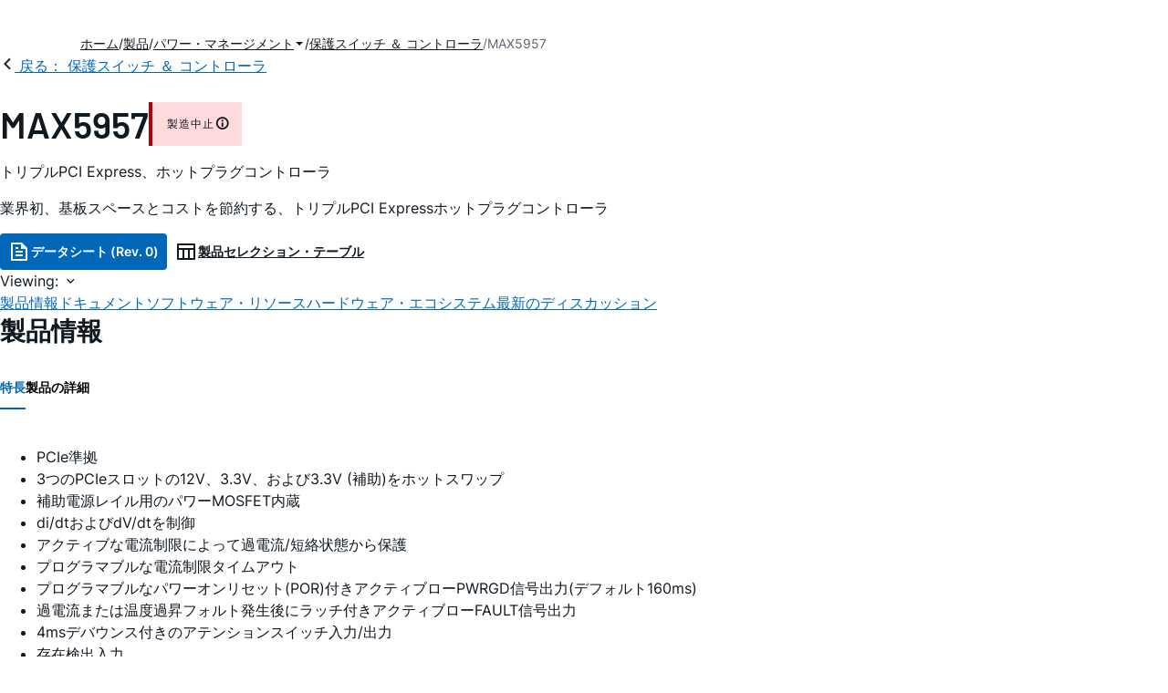

--- FILE ---
content_type: application/javascript
request_url: https://www.analog.com/j6XfhcDY_BLU/pSRjlMEh1c/Iw/G5N5ktDVQJhmmS/eD8hahxXGAE/BwhXDgVe/EmQB
body_size: 169740
content:
(function(){if(typeof Array.prototype.entries!=='function'){Object.defineProperty(Array.prototype,'entries',{value:function(){var index=0;const array=this;return {next:function(){if(index<array.length){return {value:[index,array[index++]],done:false};}else{return {done:true};}},[Symbol.iterator]:function(){return this;}};},writable:true,configurable:true});}}());(function(){tV();kOl();Ljl();function tV(){Mk={};if(typeof window!=='undefined'){Ln=window;}else if(typeof global!==''+[][[]]){Ln=global;}else{Ln=this;}}var FM=function(Rh,NA){var Ut=Ln["Math"]["round"](Ln["Math"]["random"]()*(NA-Rh)+Rh);return Ut;};var TH=function(){return ["2SAH-H{9\x00$O8","TYJ","U~O:H^ #","\x07\nM[h*","-IO\t+EY(A2\x07Q(Nv,L&v]1\b\fD","$W=+HZD!XX","ZN4d_,K&E>2D=\b\x40UM+","&","TI/_o9*","A\b\bDXT:m5&\\/","O>,AY5 [;MD","jBqPS\f","\\9!^/[#E2","Q0\bOCy","vQ>AI6o8[(","`C2\x07#O","fk_pMS","O\\D7]^3<","&H4\x07{2YxG","^[\x3f","QVS=He8","aU9\\","N+P","+\\;","\x00J4","=L%[(5LGN<L^/!;E8H ","B<HM\"O9L3 [;McH#HC#","$9O8Z\"","_&,C+ES.\"TYU","s>LF+Ys&=K\'Zx\x07K,B","B!CJ\x3f:X+K+","MXF\'C",".F\x3fL\v\\;","E9HCW\'^E4#C>P$S2","\\&5G0\r)DER\'BB","_[","#Q)\fOCd\"HA3;","7,O:]","bD_5H","7E,","\b","12\x40YH>X\x407&E$.E/$\x40UM+I","hC#s2;K","e+[E5E>\x40(w*U",")E(\x00W","*J\b\nB_q!DB\"","awU!}^\x3f&^#_\"S_)\vED:X^8R.\n:[.[(\b\tDW/AY3\\","\"\x00F5\fUR","r","R~","\x409RCD<}^9 I%E\\8\rS","+AI;!^\f\\+{8","X%","+C9Y+K\x00D","/]\\!E8\"A5","]/tL#tsEzFu[ah","I","<B+[\"e3DEh AE8\nX8F5",",E9S^W+_s%=C:]G2","\'CH3\n*Nk","vQ>AI6y/]2","s~J\ve","","L 6J,"," M#G","BVM\"HH.D>F*","_","6W.","\v\np*D9F5,V=","O$.^/f%W\x3f*s{","D=\r\nD","Q!DB\"=)F&A9H","zKq","BR+_m1!^","5\\","M/]S.DVUDA3;K\'Y","~\t[3+X#_\"s/BrY+NY\"=","L+\x40C$\v","(LA\x3f6","b","\\","AWR","db\'","GVH\"HH=k:k&Y3\x07","*\b\fHUM+","F+K\"A","_\x40=}^\x3f.^/}(W2","","9Y>\\9 \x40SE\'YE9.FC4,^3\x00DS","Q_N H","z_q","T^M*}C%\vK>H","3=M\x3fD\"F/","H","G>Y","^X3#^\"y+U52\x40YH>X\x407&E$","L=eE2*D","1\nR_l/CM1=","Y_","7\'","\x40>H\x40:+E","\fFYD:BA3*X",".H><T\b\rU_","Po2(S4<PU{\x3fm.X%7[P","X_3\x00M/G37S(\x00","=\vNQH\"A","d\x07h8w>-dye\vi-o\bn\v","xC$HO\"","<\x404P5\rUNB&LB1","Q","^5B","HE9D",";O<E",".F","G\'__\"> K.","\vNbQ>H^<O","","T\x40 NI:-F/","J/Q72\vNGq<BX9 F","Q[T)DB%>*D-]/","T\x40\"A|>!^%D","oPJz`","F_LRU&BH","BXO(D^;\".Y9^(V","T","/\rHYF",",\r","\n","8\tHTDcDB0","d-vsk","tYH:T\f.S/[","&ORS/YC$R&YjH+W=ET CE8","+J$^9U^N dB5:N#G 4\x40=UN","UcH#HC#","rN&q","DU<HI\"","O,O\"F5uNQ+","M/]\\(\x07U","Z\x3fZ","KcX>H","C4","(9HOD*","N\"\x07w0DYU=oU\"O","T0","/PJ",".F\x3fL\b","J\x3f\x00<^","1\fRVF+","_],E","]RHM&!&P/e.[(","\fL^R+","I/\x40+","g,>r|d\nrz<\vev6p-","5!^#G2","3\x009C)L\x407\rsRF\'^X$;C%G","<Z+G","=Y^\x3f(C,P","l","","(HSD8DB3R\fE$]\"F|%BEX>YE9og%M2W","u9L)\x07","e","_D/I","$O&\x00","R4\nG&\x07[*_BXE+p\f+","\'^x\x3f*E\x3f]t2Q(\b\tD","z\n9{",";*i$]","~","HD","O2]5Q( B\\i+L^\"*K>}.W/LG","ESS+^_","Y/]](\vXGDK","*Bs2<","7A4","\"J","D\x40:(K&\t$F\x3f\t_\x40CU+\x40\\\"","CpmHB2=","4V","~.Rg^.F4[_>U","+\b","&Y\x40*])K`TU\'[I","\b","kE:","E&\x00F\r`BU!]C%y","FI/ ]$","\x40#OE3;\x07&\x40 FqODN<","\'F_","e94HC\f\'CX3=C/[3\f%9","S8",".\x401 \vUE","J+T_","SD8DO3=C/G3F5","G=","H1[0)HPI:","*HJ7\x07#^H+W","\x00\t","5*K8`)\x07W.M","I8L#\\(\bMD","Nx5","+\bEXV","D5nEH+CX7&E$l1\\(","SGT","\"S5\r>ESS+^_"," &I/|:","/KX3\x00E)"];};var Q7=function(BH,hH){return BH-hH;};var Fh=function(jh){var v3=jh%4;if(v3===2)v3=3;var Gx=42+v3;var D4;if(Gx===42){D4=function d4(J7,N4){return J7*N4;};}else if(Gx===43){D4=function f7(P7,D5){return P7+D5;};}else{D4=function bA(lA,O5){return lA-O5;};}return D4;};var IH=function(EA,E5){return EA>>E5;};var X7=function(){return Ln["window"]["navigator"]["userAgent"]["replace"](/\\|"/g,'');};var wH=function(T7,vj){return T7 instanceof vj;};var tv=function(tU,G7){return tU|G7;};var L3=function(x5,Jh){return x5*Jh;};var s7=function(){return ["\t&","4$!","QMAx{yC~","[\f\tS\x07x >h\x3f\x3fACV","&3;<Z\v","P7>\n7]","FV\x3f","[\n\x00KUx:\"","\x07#","P\tTX-\"3\f\'U","UZ","\v%W","0","&86dlSH617<!Q","\rS"," 9=\f;Q","Y1","I","T^","BI\b0","% \n","\n\"7\r2V\v[","5!:#","%<0_","vQ\\\f0v)\'QK\\SR\x40$$-7\rQQNI54$\ns]\rKI^^^&O<F\x07\vM\\SR\x401v!6F\fS\v:{)!UNPMX\'v% \x40C^\nBP11[\x40V\bBO;$Gz\vKHYN","79,\nf*-PWR:\"","\x07II","\r 7\n*","|:w"," 7< ","\fSEq>A\b5\x3f.\x07\x07p/N\vro5+bL0JZ!\t6~\t","\b\r","\\I^","tU\x3f!)6%^O","\nBO","","WX<1\'\\V","-\t","G\b\x07O","_","7:!\n=\x40:","\x006B","=5\'","CX!:<","BS&3:]","\'3<.\'\x40\x07]\tSX","qL","\rSDV",";,=Q=\\BX)","\x3f$","[QQ","%-\'","\r","03$2n","![KWX",")",".\x07g","","5D\x00","Y5\x3f$","R^","Z:\"-\v","\'\'Q9VSU","\'QL","<1YCO\t1$=CO\fBY","0$\x00<F","\fUR\'%\t\'[L\buX","&\x00)","99&;","\f\'Q7\x07RaR5\"","3&\x3f&\b","OUN689)","O&3;\x07"," XKj|-Ae;","PS","/NQ&:!\b;\x40C>S\t\x40)",";\x40LF","1%=\'zZ","N","S.\t\vH","3%\x3f\x00]\x00^uX= -\v","W\vQF","F\fB","`vPEW|$-^","\t$:*","C^\x3f09<U\x00Y\v7\f0R1~U\\","\bJKt9:&=\x07M\v","[B","n","lH^\v\x075 -O5[N{UX;$","/2%+6Q\r-^Q\\","09+>Q\r","0 Q\vQRP\x3f:!:#D\n","%\x00)uMT",";&-","B","1$\v","4Q:ZBP&/\x00\n2PyUt=8-",":\n#X\rZ","\vK>FI&/",":7>\x3f6F","OT31","1-F\fLU","7\"!6q\vRII","3&=96Z\x07M","RHQ","I","1-Q\x07\\c\\","[M.4 *HGCa","JT\v","\n","PX7&\t<","\f \x40"," M\r\r","3&\n!UM","OX\x3f\'6\x40\x07\\/NZ8","N18!>","N\r","BZ\t:","%- [*^\bF","/-!","\x005R"," ","\n.","Gv\bBP","b\x3f5%<82\x40\noHP","\f;U/K",";)","HS,:3","AT\f7<\x07","k<ZCO\t1$=W\v]","4!\x00>QVfm)2:!\b;\x40",")#Q\r\n|NQ","d\")z#eq5\"","4;5=6Z","STI&:5<<Z","lS","\'\b","29+ ","8\x00*\x3fQ\vQ\b","JH\f","E","M","d I`","\b/:\x40^\bHO","\x40\x005\" R|C\vG\fNOi:S_:B_\x40Bdd}Oc\fY^F\r\x407s","\n0_",",\n\x3f\x40:VBN9&","YKX","!#A","\'0X\n\rT","-^IRP77$sUC\rSTN\x40\'v)O5A\r\rKHS","P\n\v\x3f6Q-PIX=9&","+\x00>D\fZ","\x00;x*(MJX%1;-\'","\'!:","\x0017#\n!","& \x00=Q-RBO","2\x40u(","33<<\'[XrM 3;","S\x07",",\x00[:MDV","1OFS9","]","^\b7=<F\tZ-RR\x07\x3f/2X","Q\r\n","\f&F\vQ\bt^$\"","#x[&\x3f>\n!k^R\\","\'G",".\bHn=8/;2S","#X\tVT","f","^S","Y\fL","\f2X=ZBS\t9","Y","NM","BI493\'\'u\x00V\nB\t\'","^CJ1\'0AZDD","Z!&\x3f![\vM\b^y7$!\'[","\nNN\t=:!*gK","!QS\nBY/\x00 \x3f\' ","#xS\t<\"%!Q","O*BO;8","\'%<","\x00=Y\fLCR","\\OF\b","<\x40\v\vM","]T3;2-","R\rY","\tX","ZQT9:6F","W\\/^S1%!\x00D\v\\o\\","U^","C\fTSu\t03&","\x07\vI,NE7<<","zZ]1","P7>-",")2\"OBI\x40 8#/B:Z","Z\fRK","3%\'",";2W\b\"Z","Y11)6","K_I","\x3f#1:-:A1v8bb279:\v6F","M","`Z9UO","$27=\'!P\vTXP3$6F","<\"<i","2$)6w\vPNH\r",".0\x40\nZ$h_\n7\"",">u\"&OCD-1/.C\",v\x40|)\x07.^\"/y`|$\\2cV]ODW!18#7\tD9\\yLE+.l5e$m:B#,$\nv*~:D\"5\f,~=bW!1\'*]\x3fA\t|\rfl!2!\t)0\x07!^$tP!;;\t.^\"/m\rE\f$1\ve\",\b4Ti!1\t.r*~\x3fF\r.u eDW!1-cu$/v%frP1=<>C\"\'[;i8&*6Y\"%P>f|(1..e\"/~5W!1b\x07cu6\x3f~=fh0/.Y$w-eK)\x07\nP\"*n=f56c\x07\t,X:\n~>\x40|)\x07,cuT\x3f~\x3fFV\v\tcV\x00[;NP!d\t70/\t~=f|&1#x.l\x007~3|!$:\\WDV.-7:/Nb|!\"3>>w2]KXP1=8e\'\b-fI3>u\"!P%frP1=8`Yz\vf!10<u\"G-ol\"\"\t%>9]v\vf~3(;2\t,u\"eol!,2LS/v\vf~2A\r2\t(k^\"/u+sP1!\t-1AS/~}p(!\t.~\\e\nnJ!3;|\vs[~=mE\bd*u\"q\tol\"!\t,\x07a\f\n~;W!1cur=fQ2\x07\nC\"-Z;DY!\x3fd\t\'F\tz=frP1:e\"~>U-B=\x078Y9\\W\fpj6x\\1\x07!\\jE(e7;2\x00Pl!37;\v{S/~mO\'1\"\t.\t`\x07&u\fEP\x07\t-w!)x=cI!1*u!6qFj.$1\ve\",\b-fzB8#(j\x07*~9~PQ5`-C\"&\\OuU+Y\nu$/{\bf|:$01Y~-fW!^\nm\"!=eQ.\x407;$\t\f,~=ak6&\f\"\t.p=l!3d|6{S/~_l\t\ncu\"7ol$!\x00\\/\b-f~5\'\t>vT\x3f~\x3frP.v/\b-f~\'\'<\t.N\x00)G\fCv91%1\r.QS/~uH(!\t cu\"\x00Wol!).YR$w-cI!1.)u!GEP\x405-de\"-])L\n,\t.c9z=f|-#x.X1\b-f~%9;\t-4uT\x3f~\x3fBz7l-OdL!1)u\"/p6nJ!23x.X)\x00\b-f~57<\t.\tG99\nCz\t3x.YR$Y7~\r\t.wL8z=f|.D#x.X1\b-f~%9;\t-4uT\x3f~\x3fBz7l-OdL!1)u\"/p6`|!)}x.YR$Y1z!1\t^GT\x3f~\x3fEh):\r.u/\fj-f|#%m;*u\"q:ol\"!\t,q6\n~;W!1;\x07cur=fQ!\x07\nC\"-\\:fY!7l<\t.=ED-1\x00\t\vs[~=mr2d*u\"K6ol\"!\t,q\f\n~;W!1=cur=fQ&\x07\nC\"-l+PY!3\t cu\"q:ol!2l:7~3|#7 \\\x4099\nLnJ!>\re\nl1m+_Q\'#,$\nu\tz=fXP1: )e\"7}.\x40m\'1\t\x40\'b5\v=fP:3\x07\fu1 f$uR)\x07*>Y\",X=l!5\x00_2w./~NiKF\r9\bu\"\v=fQ!\x07\t6AS/~el(!\t=4$,M\x3fl!5\x00_2w./}mU *\nu\tz=fm)x.qR[;\x40W!1;*(jB\x00f=VZ%1\x00u)^^|\'1\x3f\t cu!+Cz\x070l)^OdL!!.m\",X\x3f`|$!\nl1v\vfy7me8\bE\"\x3f~\x3fqXP1;,7f/x=Hd!\x3fd\v\'\\\x00\x00qtjU\x40%1\r.AS/~}~(!\t:1\x40\"/u$rm7vS/j-f|\"$\x00\"\t.Y2z=f|66}x.X\v(v\vfh:Bf8+X9i\tCu.31\x00\x07\tV]+pP!\t.u!=P%cy11\t$AS/~*fY!6\t.\x07T\x3f~\x3fq\f\"\"\t)=sL~=md2#\fa5(u6vQ6%\x00q \x071(Ooi\t.\x40$/H%E, 1vS/j-f|\">\"\t.E=fS\"!\x00\r.u;:]W|!<|:y}k6#\x077-c\f:/~=f{234>w^TfrP1=u\'~=}i8&*6E\"\x3f~>l!3;\x3f6{S/}i\r8#Y<v\"/w\bf|*:1>/.de\")jOuD\'a89\bu\"8i*l!3\'\v{S/~uv\'1\"\t.G6%P>f|(!\x00X;~=ms3d>w7;P%frP18 ,\"S&/~|!\f\x00>m!=fQ:*!\t(1s5eOuRa\bu\"/^9}T-1\fu)9h*I!1=cuT(z=f|:$\tu)l|\'16\"\t.U0L\tf|!11M./~W{(! w29rfzX2LS/]j|!\x07\x00>B*~\x3fDP-pu)&l.|W!=\x40\"/utL92c\x07\t,\x00_6\n~3|!<8>w)\\f|:}7s\n~|!$.$\nv*~7~\b7=\ts5,[7~|\t cu\"yol$$f/x=Hd!\x3fd\v\'\\\x00\x00qtjU\x40%1\r.AS/~aW\f\x3fd\t9\x40\"/u>~\nc\x07\t,Y\n~3|!a%>w29oKl!3\x07=6v%x=cI!1<!7N9;S\tCv26~=m9G2>w28~frP18de\"-^LI~W!8bT\x3f~\x3ftV5)/$u\'~=OJ9(,:\x3fA\x07%P>f|))y>9de\"-\\jY!\x3fd\t;Z*~;Ez6e\x00#S+~=mD9[d\teT\x3f~\x3fpPG#>/.de\"+k+a\r3\t]]\x00Xf=VZ%12u)&l.|W!-(5\x40\"/u4to\x071\'6{S/|4eU:8f\tz=fU\x071c\x07\t*\x07c%^^\x3fj|!B\x3f+Y\nu\tz=f\\92c\x07\t,58\b-f~1\x402\t )\x40\"/utI\x073\x07\t.[S~=cI!1cuT\x3f~\x3fte\\2cV]ODW!1\x3f*8F\tzf|\n07r1Oak\'1\"\t.\t`\x07&u\fEP\x07\t-de\"-nTd!\x3fd\n\x00S\t}\v29de\"-l+PY!23w9_TfrP1=$C\")];qH:C98\b\x40\"/upi\t.`\x07]j|!`\x00>\x40\"/uH}D-1;01Y\x07^^7~W!^8m\"!=fV\f!\t(\n\v\\a\r\'\t>v$/~%dU\x071c\x07\t&0s%\\Nqw\x07\'\t>w!=fV:F\x07\fu)ZeW|!`8\b\x40\"/u.~\f8=\nLS/\b3|!0\fz.f\"/~5WrP1=)de\"-j+ikW!$P\"!G.f|!:5}x.Z\x07]uK\t\v8f\\\x07S~e27$2(u\"/~IQNB\r<\t.Z,=nJ!23x.X9#w-cNC\'f\t.~n=f|\f\t.n,7~3|!\' `\"/n=f|&!\t,\x00r:\n~7n\x00","=\"","DR\f&-\'\\","I\\\f","~\'\":0\x40\f","KST7<\n","R\tZ\bxI33<","M\f3\x3f&\x07Q","YHP#5$\v\x007Q","]\nI1;-!M","4Q:ZBP&/\x00\n2PyU|;&\'\'","K\\"," -","\\NX3!\b;\x40","LD","R;#+\x07 \x40K"];};var qv=function(){return Ln["Math"]["floor"](Ln["Math"]["random"]()*100000+10000);};var ZM=function(){return Vx.apply(this,[dI,arguments]);};var Fx=function(){return Vx.apply(this,[LS,arguments]);};var H5=function(){f4=["\x6c\x65\x6e\x67\x74\x68","\x41\x72\x72\x61\x79","\x63\x6f\x6e\x73\x74\x72\x75\x63\x74\x6f\x72","\x6e\x75\x6d\x62\x65\x72"];};var Ed=function(YW){return ~YW;};var wW=function(ZU,Dd){return ZU>=Dd;};var Ud=function(Th){if(Th===undefined||Th==null){return 0;}var Rt=Th["replace"](/[\w\s]/gi,'');return Rt["length"];};var VE,hE,Eg,cS,qx,FU,AA,WL,Fj,LZ,Dl,xh,Yh,g7,IO,bz,tx,UO,G4,Ax,Xv,LY,XV,zO,s4,AI,RB,AB,UB,PB,MS,Gv,kx,RZ,bd,m3,pL,x4,NZ,nc,MW,mB,TS,Gz,Kx,JH,lv,hA,Uh,OU,LN,N3,wM,VI,Nd,wv,WM,P5,NQ,GE,YE,qW,tP,FN,d5,pH,Dx,Qt,jd,rO,xx,Hj,ht,Uv,l4,wQ,kl,Ot,b7,pA,I4,Tz,DL,bn,Qj,hM,L,Cv,Rk,tt,Od,pv,TU,Kg,WI,lt,mQ,QA,S3,tW,Yg,NW,R,OL,OV,SI,j5,Oj,JA,vh,Eh,cM,UX,qj,ZS,p3,Vc,Mh,NJ,b3,hn,XA,hh,W3,wA,KU,tZ,EY,QY,sM,tl,cE,OQ,X4,UW,pY,gZ,E4,RY,Fg,DZ,Xz,fN,F,OB,EM,GP,fW,P4,Cg,Vg,PN,zg,k4,Nj,vO,xU,HW,AN,Ml,Al,Ux,Mx,qd,nM,wx,JW,Ev,Iv,xY,VB,Zd,ct,SV,SS,pj,V,QW,Xn,sO,OO,kn,jt,Yn,wj,tS,OE,UZ,Pk,Cx,wh,nd,GX,gW,FA,CM,j3,Kh,ph,BL,bH,Tl,mx,n7,Jz,RI,W5,RN,YU,q,Pg,R3,Jg,mN,LS,At,cX,fj,Hv,qh,Pt,Xj,wS,TV,nV,Uz,SH,xN,EB,F3,sz,WH,NI,pO,YV,fk,vc,Hl,IB,BB,EP,Sd,EN,YO,LX,UJ,Tc,Aj,rM,A5,fO,VW,UH,gv,DS,hW,YM,HZ,Kc,qS,kJ,O,lc,PA,zt,qB,Tt,s5,C7,fx,T4,Vn,p5,nv,MU,jZ,hd,rH,gA,Cc,IX,dV,F5,kE,X3,YI,wJ,EH,pt,Zt,Kk,dO,wk,FZ,BP,fg,rj,nX,pV,Qk,hX,UA,XQ,bj,Lh,zN,JM,J5,Wv,L5,Ht,V7,ZX,Q4,QU,zj,BZ,jS,jk,t7,lE,Hd,IN,SM,HO,c3,tN,zX,vB,AO,XZ,Lj,tM,ZA,z3,Wn,Gj,rW,c4,KW,CP,QN,dL,Dk,vX,xV,IA,IL,qL,IU,RM,YH,r3,hk,ME,bP,m7,xz,PP,XH,OW,ng,Sv,qg,Ij,NN,gt,fU,tA,zA,ld,mv,pU,dH,Bx,Ck,gN,QZ,Ll,Nh,jU,FP,qA,jX,Td,lz,Bv,hJ,mV,XN,kL,cY,FQ,Fn,OM,jx,gE,Hk,r5,r7,Rc,Rj,xX,t4,MO,ck,M7,tO,U4,AU,lU,jj,Lg,kX,wB,gd,bh,Q3,WU,qN,kh,XJ,xW,j7,XI,QQ,tE,Lz,JI,TW,MZ,VU,KM,Gd,Ct,EW,WE,PH,PJ,hx,hY,xd,GS,mH,J4,FH,tB,l3,Id,AL,RW,v5,HH,nh,jc,KQ,WY,nA,gI,FO,Uk,zI,CN,q7,YZ,Bd,w7,Jx,n5,G3,Uc,Xd,OH,t5,Zv,EU,GH,L4,S7,Oc,Nc,xH,rB,EO,Px,n4,HL,zz,pS,dd,d7,kS,w5,Wx,Xt,Bj,Sh,MN,jY,Vj,C,QX,F7,Vh,mW,nk,vd,NH,AE,Jd,wN,sd,B4,vU,b5,fY,UY,MB,wU,Nx,z4,XU,x7,Qv,Hh,UM,Ph,pJ,mn,fM,V3,z5,KO,lV,FI,xv,E,H4,rx,kV,Vk,g3,VA,jM,gx,EV,jH,WW,XM,Vz,qH,El,ZH,Nt,Xx,Yj,sJ,N5,A3,hU,PM,Ih,Oh,GU,H7,XW,rV,Z5,nB,It,zS,vM,zd,wd,Et,XX,U7,T3,YL,gX,B7,GN,zM,OX,k7,ln,Rx,DU,Y7,Qx,PS,cN,K4,R7,CQ,Y4,Rd,Av,vQ,zv,MQ,OS,HE,Z3,NV,ON,A,UN,nH,O3,X5,GB,sn,nW,z7,vk,xE,Z,JV,rh,kv,dA,Kl,hv,KE,dS,rY,Ld,WV,vH,gk,QE,K3,Lx,M5,cO,cU,I3,XS,jO,bB,fd,wt,Tx,A7,vZ,b4,Tv,sA,gM,rX,hO,AJ,kA,lW,Sz,nY,AS,JO,bZ,HX,hQ,tL,EE,Dh,Jk,Md,dv,Pl,zU,Vv,bv,bM,x3,MP,cz,EX,NX,HJ,X,S5,Mt,kd,kU,JX,zH,nQ,gO,dX,c7,JZ,bO,fh,CA,gh,q3,WX,Uj,QL,ZW,rA,MM,px,LA,lN,s3,O7,fz,zE,DY,Ft,PX,EL,DN,Jc,pk,B5,PO,dY,rv,vY,dZ,TA,xL,sL,xM,Kd,JU,S4,ZO,rU,gB,RL,hB,lj,LO,w4,mL,VH,fv,ZI,j4,BW,Sn,IY,Zh,BA,sV,zL,Q5,WA,QJ,Wh,dU,DH,MX,Fd,Hz,xS,sY,rt,MV,mj,cv,xn,VN,W4,gV,F4,NP,fA,Nz,jN,IM,UV,KN,v7,WS,Kt,cI,SZ,th,AX,jW,SW,AM,RO,Qn,qJ,Vd,nt,CO,zW,KV,cA,YN,VJ,wP,kW,HU,KA,Dj,vI,rg,vg,QH,Mc,Oz,lH,B3,Cz,mA,Wk,jv,LM,Yk,Mz,dh,dg,BS,rI,tH,pW,GZ,m4,AV,lQ,gz,vN,UQ,Ox,Ex,l7,DW,Gg,mh,Wj,lX,KH,pB,gn,XB,wO,rl,mU,Yx,Kv,Yd,nO,TO,dP,DO,Cj,dM,vx,SX,Kz,jn,W7,Fc,dz,dE,Ad,FW,qU,hj,S,AW,SU,Bt,EJ,cV,Z4,BN,mO,Gl,ml,Wd,fH,Wl,vv,cj,Ez,V4,dB,Qh,Ch,MH,k5,N,dn,kO,qt,TM,JN,RU,VX,Xg,zx,kg,RE,GM,DI,xj,M3,MA,FS,tJ,gS,Kj,vA,J3,sQ,Jv,sh,XO,c5,DE,kz,HM,lB,YP,BO,En,kj,Mv,Tk,Mg,zJ,pX,wY,Zl,TN,cQ,K7,nn,GA,O4,n3,BU,mz,dW,lh,DV,Zx,lM,zB,qn,lx,Lv,cH,cl,C3,Fv,st,nN,R5,vt,sj,l5,zk,NU,HA,SO,Zn,pz,Jn,HB,Yt,jl,dj,rN,AH,L7,hl,nx,Hc,vS,Jj,Sx,ZY,PW,P3,jQ,q4,q5,R4,HQ,HP,D,p7,D7,C4,E7,WZ,ZP,Ix,RH,g5,fP,ft,UL,D3,RS,G5,YX,I7,JY,vJ,Qg,Ej,Ul,jA,kH,pN,pM,xt,Vt,wI,Xl,WO,ML,qM,xc,QB,gj,Qz,Bh,HN,wg,Lk,LE,CY,zl,V5,xO,bN,JJ,U5,p4,gP,LU,IW,Gh,E3,CJ,BY,Zj,g4,lk,LW,Ov,A4,TL,DQ,bL,sN,Pj,bW,k3,AZ,Ag,fl,OA,mM,Dv,cc,md,Nv,pg,kt,bU,PY,BX,r4,M4,Pd,Tj,vl,Qd,w3,VO,Cd,TE,LH,NY,YJ,wl,I5,kN,rd,cW,Ah,dI,SP,xA,Ik,qO,Mj,WJ,Cl,t3,Gt,mY,IV,vW,Y3,jJ,bt;var tX=function(T5){return +T5;};var Yv=function(Xh){var St=Xh[0]-Xh[1];var mt=Xh[2]-Xh[3];var zh=Xh[4]-Xh[5];var WN=Ln["Math"]["sqrt"](St*St+mt*mt+zh*zh);return Ln["Math"]["floor"](WN);};var BM=function(lO){if(lO===undefined||lO==null){return 0;}var Rv=lO["toLowerCase"]()["replace"](/[^0-9]+/gi,'');return Rv["length"];};var nj=function Pv(H3,hN){var Lt=Pv;for(H3;H3!=GE;H3){switch(H3){case Jk:{return [[CU(Hx),CU(dx),qY,CU(dx),f3,CU(Dt)],[CU(CH),GW,Dt,CU(sU),CU(sH)],[],[qY,CU(dx),f3,CU(Dt)],[CU(dx),f3,CU(Dt)],[],[CU(gH),Dt,m5,CU(NO),sW,CU(dN),Hx,CU(Wt),bx,f3,CU(dN),CU(NM),CU(sH),cx],[],[],[],[],[Y5,CU(nU),CU(N7),qY,CU(Y5)],[CU(N7),qY,CU(Y5)],[],[],[],[],[],[CH,CU(qY),QO,CU(nU),sU],[gU,dN,CU(sU),nU,CU(nU),nU,nU,CU(NM),CU(dx)],[C5,CU(QM),GW,CU(gH),Hx,CU(dx)],[],[nU,CU(NM),CU(dx)],[sU,nU,CU(CH),dx,GO,CH,CU(Jt),CW,CU(gH)],[],[CU(QM),GW,CU(gH),Hx,CU(dx)],[],[],[],[],[],[],[],[],[],[Sj,qY,CU(dx)],[],[CU(sW),f5,CU(RA),Y5],[K5,GO,GO],[gH,CU(Dt),nU,Dt,CU(dN),sU,CU(bY),qY,CU(nU),sU],[SA,CU(NM),QO,CU(sH)],[],[],[],[CU(UU),f5,CU(gH),Dt,m5,CU(SN),DA,qY,CU(dx),cx,CU(QM),CU(QM),NM,f3,CU(Dt),CU(YA),sx],[DA,CU(dN),dx,GO,CU(sv)],[NM,CU(m5),Dt,CH,CU(CH),CH],[],[U3,CU(gH),Dt,m5,CU(NO)],[PU,CU(sU),CU(DM)],[CU(f3),CU(nU),CU(sv),VM],[],[CU(bY),CU(sU),CU(DM)],[],[],[kM,CU(gH),CU(dx),CH,CU(sU)],[v4,dx,CU(Dt),CU(NM)],[RA,CU(gH),m5,CU(sU),QM,CU(Z7)],[CU(Jt),CW,CU(gH)],[],[],[],[],[],[],[],[],[CU(K5),Y5,CU(gH),m5,CU(sU),QM,CU(ZN),m5],[CU(U3),sW,CU(sW),tj],[CU(V1),qY,qY,CU(qY),gH,CU(QM),GW,CU(GW),CH,CU(YA)],[Jt,GO,CU(sU),sU,CU(YA),CU(f3)],[],[CU(n2),CU(dN),QO,CU(qY),nU,CU(SA),f5,CU(RA),Y5],[],[N7,CU(CH),CU(dN),CU(f3),QO,CU(nU),sU],[tp,CU(Hx),CU(Dt),CU(gH),bY,CU(QM),CU(f3),CU(Dt),K5],[],[],[r6,CU(nU),CU(N7),dx,NM,CU(VM),CU(S6)],[],[],[],[CU(Q0),Cw,Hx,CU(NM),GO],[],[],[],[],[sv,CU(CH),cx,CU(sH),CU(sU),m5,CU(qY)],[sx,CU(sx),GO],[],[],[],[],[TF,GO,CH,CU(VM),GW,CU(CH),GO,NM,CU(S6),Yr,CH,QM,CU(N7),bY,CU(RA),QM,CU(sH)],[rD,CU(dN),CU(NM),nU,CU(Hx)],[],[UU,dN,CU(dN),CU(sU),CU(dx),NM,CU(m5),Dt,CU(Dt)],[],[],[Ws,CU(sU),CU(dN),CU(sH),m5,CU(cx)],[Cw,GO,CU(qY),xC],[NO,CU(xD),Yp,CU(D0),DA,CU(dN),QO,CU(qY),nU,CU(w2),CW,CU(gH),CU(nC),CU(dx),GW,CU(Hx)],[],[CU(S6),CU(bq),GW],[],[],[],[],[],[],[CU(xC),Hx,Hx,CU(cx)],[vb,CU(RA),DM,CU(dx),CH,CU(Hx),cx,CU(j6),f3,CU(dN)],[],[],[],[CU(gU),XD,CU(XD),xD],[CU(xD),DA,CU(DA),Mw],[],[FK,CU(DM),FK,CU(v4)],[sH,CU(QM),CU(dx),N7,CU(Dt),CU(NM)],[],[CU(Bb),Yr,GO],[],[SN,CU(XD),xD,CU(SA),Y5],[Am,CU(sx),sU],[CU(Hf),Yf,QO,CU(QO)],[CU(gD),QO,CU(QO),CU(kM)],[]];}break;case Rk:{Of=sU+QM*B6;H3-=sY;zp=NM*f3*m5-rD-sU;B2=sU*B6-NM+rD-sH;lT=Dt+dN*f3+nU*B6;pf=sU*Dt+B6+QM*rD;}break;case cV:{H3=qJ;Bs=m5+dN+rD*sH*f3;Xr=Dt*B6*QM+dN+sU;jF=B6*NM-rD+m5;dp=NM*f3*QM-Hx+sU;qp=sH*B6+Hx*rD-QM;EG=sH*nU*rD-QM*sU;}break;case jk:{VM=QM*dN;rD=dN+sU*Hx+m5;H3-=WY;kM=sH+Hx+rD-f3;gH=QM+sH;qY=Dt*Hx+sH+QM-dN;dx=Dt*sU+dN*sH;}break;case SP:{b0=B6+nU*rD-m5;Nw=NM+sH*B6+nU;kD=rD*sU-sH+nU+NM;Ow=B6+f3*sH+NM*Hx;dD=m5*NM*Dt*QM-dN;J6=B6*QM+Hx-m5-Dt;H3=Nz;zT=nU+f3*NM+rD*Dt;FT=Hx*QM*f3+m5-Dt;}break;case JZ:{Zf=nU*f3*Dt*rD+m5;c6=QM*NM+Hx*m5*Dt;Q6=m5+QM*nU+B6*Hx;hs=rD*nU*dN+NM*sU;tG=QM+sH*B6-NM*sU;nF=rD*m5-B6+QM-NM;Er=m5+NM*B6+Hx+rD;ZC=f3*B6+nU*m5+QM;H3=vk;}break;case LE:{Vm=f3+m5*B6-sH*QM;K0=f3*QM*m5+dN;H3=ZS;YG=rD*sH+NM-Hx*dN;F0=sH*Dt+B6+QM*sU;}break;case ln:{WC=sH*B6+Hx-rD+m5;B1=NM*Dt-nU+B6*dN;hp=B6*QM-f3-Hx-nU;X1=Dt+dN+QM*B6+NM;H3=xE;}break;case AZ:{l2=rD+QM*B6+NM+sH;q2=f3*B6+m5-rD*nU;UT=Hx+rD*NM-nU*QM;xr=f3+sH*Hx*rD-B6;H3=SP;Rp=Hx*B6-f3+NM*QM;Q1=Dt*QM*rD+B6*Hx;S2=dN+B6*QM+f3+rD;}break;case xz:{J2=nU*B6-sH+sU-QM;j2=B6+sH*f3*rD-Dt;nb=m5*QM*sU*sH-f3;H3=jS;DG=NM*B6-dN+nU*Hx;Pq=NM*rD+nU+dN*B6;ED=QM*B6-sU*nU+Dt;}break;case rV:{I0=rD*sU*QM+NM*nU;x6=m5*dN*f3*QM+nU;pF=Dt+NM*Hx+sH*rD;Mr=QM*dN*rD+nU-sH;gm=nU*f3*Hx-QM-sU;T0=Dt-sH+m5*rD-NM;H3-=MB;vT=B6+QM*Hx;D2=B6*f3*Dt-Hx;}break;case AI:{qX=Dt*B6*nU-f3*sH;N1=sH*Dt*QM*NM+sU;Rw=NM+f3+sH*nU*m5;H3+=Hk;Y2=m5*rD*dN-Hx-NM;Ab=m5*sH*f3+NM-Hx;}break;case mn:{A0=B6*dN+rD-Hx;gb=f3*B6-dN+m5+QM;nq=sH*rD+nU+NM-sU;OT=NM*B6-QM+rD-sU;H3=kn;Uf=sU*NM*nU+sH+QM;x0=m5*QM+rD+Hx*nU;Hq=QM*m5*sU+NM-B6;LK=B6*m5-rD*sU-Dt;}break;case dz:{pG=sU+m5+f3+rD*QM;HK=nU*B6-NM-f3;Ap=B6*nU-QM+Hx-m5;Ms=dN*nU*QM*m5-B6;g2=f3*nU*rD+sU;kF=B6*QM-sU+f3+rD;zK=f3*B6-nU+m5*QM;lq=rD*QM+B6+Hx;H3-=NZ;}break;case xV:{nr=m5*B6-QM*f3+nU;Jw=nU*sU+QM*rD*Dt;mD=sH*QM*sU*Hx-dN;H3=JY;sm=sU+B6*f3+Hx+rD;}break;case OL:{J1=B6*m5-Hx-NM-rD;xf=dN*B6+f3+Dt-NM;PG=sU*rD*dN+Dt+NM;sX=Dt+Hx*B6-rD*nU;R1=m5+sH+NM*B6+nU;H3+=QJ;qC=f3-sU+dN*rD*sH;wG=QM*rD*dN-Hx*f3;}break;case tZ:{xC=dN*sH+nU+sU+QM;H3=wI;N7=NM+m5+sH-dN;CH=QM+f3+Dt-dN;bY=sU+f3+QM+Dt;Oq=nU*NM-dN+Hx;GW=m5+dN+QM-nU;gD=rD+dN*nU*Dt-f3;Q0=NM+Hx+rD-QM-Dt;}break;case rg:{H3=gE;PT=B6*f3*dN-Hx*rD;Vb=QM+nU+NM+B6*Hx;BG=Dt*f3*B6+Hx*dN;f6=dN*f3*rD+m5*nU;}break;case Xn:{Yb=f3+Hx*B6+NM-Dt;E1=nU-NM+rD*sU*QM;H3=HJ;bC=B6*Hx-sH+m5+NM;cF=m5+f3*nU*Hx*sU;cp=QM*Hx*NM+B6-sH;ND=Hx-Dt-sH+f3*B6;}break;case gE:{MC=B6*nU+sH*f3-dN;tw=Hx-m5+NM*B6-Dt;f0=rD*QM+B6+NM-Dt;Zb=NM-Dt+f3*B6;H3+=C;}break;case UL:{return Vx(dZ,[qm]);}break;case hQ:{mK=NM+f3+m5+B6*QM;O1=NM*rD*Dt+m5*QM;Vp=f3*sH+NM*B6+Dt;Hr=B6*QM+NM*Hx-dN;H3-=pL;}break;case CJ:{DX=B6+nU+Dt+dN;H3=Ez;TX=dN*NM*f3*m5-B6;Dp=rD+B6*Hx-f3;rw=QM*B6+Dt-sH*rD;}break;case pV:{gs=rD*m5+QM+B6*nU;Dm=sU-f3+B6*QM-m5;IF=rD*NM*dN-sH-m5;H3=rV;JT=Hx*B6-QM+f3-dN;pw=m5*rD+B6*f3-dN;}break;case vJ:{sF=Hx+NM*nU*sH+sU;mG=B6-f3-dN+sU*rD;N0=f3*rD-QM-Dt+sU;H3=OL;zC=nU+NM+f3*sU*m5;rK=rD+QM*NM-m5+B6;sr=B6+f3*m5+rD+sH;}break;case bZ:{Ib=B6+sH-sU+rD*QM;H3-=GS;dw=f3*rD+m5+Hx+B6;TC=f3*sH+rD*Hx-QM;pp=Hx*QM+rD*m5;Wq=f3*Dt*Hx+rD*NM;bf=rD*nU*Dt+sU*QM;dG=QM*f3*sU+sH+nU;}break;case gz:{Ep=NM+Dt-f3+B6*Hx;vm=Hx*B6-dN*Dt*rD;H3-=dY;Cs=B6*f3+NM*QM+dN;vw=nU+rD*Dt+Hx*B6;XF=m5*QM+rD*Dt*nU;Bq=B6*QM-rD*sH+nU;Jr=B6*sU+NM*dN+nU;Im=rD-Hx+f3*B6*Dt;}break;case AJ:{ZF=sH+rD-Hx-nU+B6;hF=m5*NM+dN-Hx+QM;H3+=FQ;UD=B6-f3+NM+dN*sH;NG=B6*m5+Dt-NM-sH;Gs=f3-sU+m5+B6;Nb=m5*NM*dN-f3+nU;FX=f3+sH*sU*m5*QM;}break;case FQ:{H3-=tJ;Cp=Dt+m5*sU*sH+rD;NT=dN+nU*QM*sH-Hx;TK=sU*NM*Dt+QM*B6;DF=nU*B6-QM+Hx+Dt;MG=sU+sH*nU*m5+QM;P1=B6+m5*f3+Dt-sU;jC=f3*nU*dN+rD*sU;vC=sU+dN*rD+B6-NM;}break;case YZ:{Is=dN*QM*rD+Hx-sH;H3=cV;Wp=sU*QM+dN+B6*Hx;HG=B6*QM-NM*sU*Hx;q6=sU*B6-NM+QM*Hx;KX=rD*QM*Dt-nU*dN;f2=Dt+QM*Hx*dN*sH;Z2=NM+B6*nU;V2=dN*f3+QM*rD;}break;case JJ:{H3=IY;xF=Hx*B6+Dt-NM*nU;Up=sH-m5+sU*f3*rD;hD=B6*sH-sU*NM+Dt;xb=sH+f3*rD-QM+NM;NK=QM*B6-nU-Hx*dN;}break;case Kk:{cC=rD*m5*dN-f3-Dt;Xq=Dt+nU+NM*B6+sU;UK=dN+Hx*nU*QM*sU;H3=wS;Fp=rD*f3+B6+m5-sU;C1=NM*rD-dN+m5+f3;KG=nU*rD*sH+m5-dN;}break;case wS:{VC=Hx*B6-f3-dN*nU;H3=gz;F6=sH+sU+rD*QM*dN;hb=nU+m5*Dt*Hx*NM;fD=m5+QM+rD+B6*Hx;Ff=sH*rD-sU+B6*f3;}break;case Hz:{sp=Dt*rD*sH+m5-sU;C2=rD*nU+m5*QM*NM;H3-=Tk;Um=rD+QM*f3*nU;FC=f3+QM*NM*sH*sU;v6=nU*dN+NM*B6-f3;s6=B6*f3-sH-Hx-dN;}break;case kg:{Rf=B6*sU+sH+nU*NM;Or=Dt+NM*m5*sH;gT=Hx*QM*m5+NM+sU;kr=m5+sU*f3+QM*B6;H3-=wQ;L0=NM*B6+nU+rD*Dt;tF=dN-Dt+f3*NM*m5;Ir=B6*sH-NM-sU+Hx;EF=Dt+NM*sH*QM;}break;case RL:{lp=dN*B6-Hx+rD*sU;Fs=QM-sH+Hx*rD*dN;c0=f3*rD*Dt-Hx-sU;ss=QM*nU+sH*sU*rD;Dw=rD+Hx*B6+NM-dN;qf=B6*Dt*NM+f3+dN;CD=m5*B6+Dt-nU*dN;H3-=Lk;}break;case Yg:{Am=dN*Hx+rD+m5*sU;H3=HZ;U3=Hx*NM*Dt+sH+nU;D0=rD+sH*nU-dN+QM;DM=f3*Dt+Hx*QM;}break;case WS:{Zq=dN+rD+Hx*B6+NM;gr=rD*Hx+f3*m5*sU;nD=f3-rD+sH*B6+sU;Ls=B6*sH-sU*nU;vp=sH+f3+m5*QM*NM;H3=gP;XK=f3*Hx*Dt*NM-m5;}break;case wP:{return KC;}break;case BP:{zs=QM*B6-sH*f3;H3=AZ;M2=B6+f3*Dt+m5*sH;K6=rD+NM*m5*QM+Dt;gF=rD*NM-Dt-dN+QM;Sb=nU-rD*Dt+B6*m5;dF=B6*QM+rD*dN*Dt;}break;case DL:{g6=NM-Hx+B6*f3-QM;H3=Nc;bm=m5+rD+B6*NM-Dt;Qf=rD+nU*NM*m5+Hx;n0=sH*B6+nU+m5*Hx;}break;case mV:{NM=f3+sH-sU*Dt+dN;mp=QM*dN*NM-sH;m5=nU+NM-Hx+sU;H3=jk;WD=sU+dN*m5*sH*Dt;GO=+[];QO=sU-sH+dN*m5;L6=dN*sU*Hx-Dt+f3;}break;case fg:{dq=sU+rD-Hx+f3*B6;wX=Hx+B6+dN-nU;kf=Hx+sH-rD+B6*nU;H3=WZ;z0=sU-dN+nU*B6+f3;m1=f3*sU-Dt+sH*B6;W0=sH*sU+rD+m5*f3;}break;case wg:{M1=rD+QM*B6+f3+nU;l6=f3*Hx*NM-sU-dN;FD=rD*sU*m5-NM-QM;W6=B6*Hx+QM+dN;vF=NM*rD-nU-dN;XC=Hx*rD*sU+f3*dN;H3-=qJ;dT=sU*f3*NM+Hx*B6;bD=rD*QM+f3*B6-NM;}break;case Tl:{Zs=Dt+Hx*sH*QM;JK=Hx+m5+B6*nU+f3;G1=NM+rD*Hx-QM-sH;H3=vY;Kp=sH*nU*dN*f3-NM;rF=B6*dN-sU+QM*rD;Wm=sH*Dt-sU+rD*Hx;lr=NM*B6+m5+f3+QM;bK=NM*dN*QM*sH-nU;}break;case zL:{p6=nU+sH*rD*dN;lG=dN-B6+NM*f3*m5;H3-=wQ;v0=rD*f3*nU-sU*Dt;Sm=NM*B6+f3+QM-sU;Ps=m5*rD-dN-Dt+B6;MD=B6*nU+NM*f3-QM;}break;case qS:{JF=B6*sU-Hx*m5;Pp=B6*Hx-dN+f3*sU;Ur=Hx*NM-B6+m5*rD;Ef=rD*NM-B6+m5-f3;H3-=LZ;OD=dN*Dt+m5*nU*Hx;w1=f3*rD+Dt-sU+NM;nG=QM+rD*f3;Ew=sU+m5+rD+f3*B6;}break;case rY:{dr=Dt-sH*Hx+QM*B6;Gp=dN*NM+f3+QM*B6;jq=rD+f3*QM*NM+dN;CX=f3*B6-Hx-sH+m5;H3-=ZP;b1=B6*Hx-Dt-rD-sH;}break;case gS:{H3=GE;return pK;}break;case Lz:{H3+=mQ;Mq=f3+rD*dN*sU*sH;bw=m5*dN*rD-sH-Hx;vs=Hx*f3+B6*sH+nU;cG=sH+QM-rD+B6*Hx;kT=m5*dN*rD-QM*Dt;Gq=Dt*m5*NM+f3*rD;}break;case bz:{kq=QM*m5*Hx+sU*Dt;jw=dN-sU+QM+sH*B6;H3-=LS;km=Hx*B6-QM-NM+nU;Jf=rD*QM-nU+Hx*Dt;TD=NM*B6-sU*Hx-f3;wf=m5+B6*QM+NM-dN;IC=nU*dN*sU*QM*sH;}break;case Jn:{H3+=Rc;x1=rD*sU*sH;SG=Hx+m5+dN*sH*rD;tr=NM+sU+B6*nU-sH;Jq=sU+B6*nU*Dt-rD;Qw=NM-sH+m5+B6*QM;T6=dN*QM*f3*nU-NM;}break;case pJ:{H3-=XI;PC=Q7(AF,Pr[Q7(Pr.length,Dt)]);}break;case NV:{return Vx(RZ,[Uw]);}break;case xE:{P0=QM-f3+Hx*rD+B6;vf=B6*Dt*QM+NM*Hx;D1=rD*sH+NM+B6*QM;H3=EY;Hs=QM*m5*Hx-B6-nU;Cf=rD+QM*nU+B6+Dt;H0=sH*B6-Hx+dN-nU;Ss=rD*f3*nU+NM-Dt;}break;case BB:{lD=nU*rD+f3+Hx+B6;rC=m5*sH*f3+B6*Hx;Kw=NM*m5*dN*sH-Dt;MF=m5*QM*nU-NM;H6=B6-f3+rD*QM-sH;O2=B6*sU-Hx-QM*nU;H3+=Oz;DT=f3-B6+QM*sH*rD;}break;case tL:{sK=B6*f3-nU-QM-rD;H3-=F;xm=QM*f3+sH+NM*B6;Sq=Dt-QM+B6*Hx-dN;GG=sH*NM*Hx-Dt-nU;Us=sH+m5+B6*Hx-nU;}break;case Ul:{Qq=Hx+B6-m5+rD;RK=sU*Hx-nU+sH+B6;A1=Hx+sU*B6+NM;zD=sH*B6-Dt+sU*QM;fT=NM*B6+f3*dN*sH;H3-=FZ;}break;case qB:{rT=nU+f3*Hx*QM;CC=sH*rD*Dt+dN;cb=sH*B6+Dt;fs=Hx+nU+NM*rD*dN;JD=dN+m5*Hx*NM+nU;Ds=sU*rD+Dt+nU*Hx;H3=tS;}break;case hY:{Np=f3+Hx+NM*m5;RA=rD-dN+NM+nU*Hx;H3-=YI;U6=B6+rD-f3-QM+nU;Z7=rD-f3-sU+NM*Hx;ZN=QM+m5+dN*rD+Dt;Rs=rD-sH*dN+NM*Hx;p0=B6-m5+dN+rD-NM;PU=Dt*NM*f3-m5+dN;}break;case cQ:{H3-=NV;T1=[gH,f3,CU(Hx),f3,CU(dN),Hx,GO,qY,CU(sH),CU(dx),xC,CU(dN),CU(nU),CU(NM),CU(dN),Dt,gH,CU(N7),GO,sU,Hx,nU,CU(m5),nU,nU,CU(Hx),CU(QM),GO,CU(m5),CU(dN),Hx,CU(CH),dx,Hx,bY,sH,qY,CU(qY),NM,f3,GO,CU(Oq),CU(dN),GW,CU(gD),Q0,CU(NM),CU(Yr),Ws,CU(sU),Dt,CU(dx),CH,dN,nU,CU(DA),rD,cx,CU(VM),GW,CU(NM),Hx,sH,CU(nU),sU,Dt,gH,GO,CU(sH),sU,CU(tj),CU(dx),GO,Hx,CU(Hx),QM,CU(QM),NM,f3,CU(S6),K5,CU(VM),gD,CU(NM),CU(dx),GW,CU(sU),sH,GO,CU(V1),CW,CU(NM),CU(dN),dN,nU,CU(gD),NC,CU(sH),CU(sU),CU(dx),QO,CU(GW),CU(Dt),GO,nU,cx,CU(NM),CH,CU(qY),CH,CU(QO),EC,CU(Hx),NM,CU(nU),CU(qY),GW,GO,CU(dx),CU(Dt),bq,CU(GW),n2,CU(L6),CU(cx),NM,CU(m5),CU(Ws),CW,CU(sH),dN,gH,CU(Dt),CU(dN),GW,CU(S6),S6,CU(GW),QM,gD,QM,CU(N7),dx,CU(sU),CU(nU),CU(sv),Yp,QO,GO,CU(GW),QM,sU,sH,CU(sx),[sH],sv,Dt,cx,Dt,CU(dN),sU,CU(bY),qY,Dt,CU(sU),CU(CH),CU(NO),[dN],vb,[GO],Dt,m5,CU(Hx),CU(NO),Mw,nU,nU,Dt,CU(QO),CH,CU(dx),dN,CU(nC),CU(V1),C5,gD,CU(X0),r6,sU,CU(cx),Dt,CH,CU(Y5),[sH],gU,sU,CU(NO),Mw,[GO],Dt,m5,CU(Hx),CU(tj),CU(gH),[dN],Wt,qY,GO,CU(qY),xC,CU(zb),r6,CU(CH),QM,CU(nU),CU(dN),qY,CU(Dt),CU(WD),Am,QM,CU(dN),Dt,CU(sx),U3,CU(Hx),N7,CU(qY),CU(NO),Yp,CU(Yp),D0,CU(QM),kM,CU(gH),CU(dx),CH,CU(sU),CU(DM),D0,[GO],[sU],CU(N7),CU(DA),Dt,CU(NM),Am,CU(QM),GW,CU(gH),Hx,CU(dx),CU(v4),CU(GW),bY,GO,sH,CU(QM),sU,CU(cx),dN,f3,CU(dN),CU(cx),VM,CU(nU),VM,CU(qY),CH,CU(m5),GW,Dt,CU(nU),sU,CU(CH),CU(cx),cx,CU(sU),CU(dx),bY,CU(nU),Dt,CU(qY),Yr,CU(qY),dN,QM,CU(dN),nU,CU(Hx),CU(Ws),Sj,CU(N7),dN,dx,sH,CU(dx),f3,CU(Dt),Dt,CU(dx),CH,CU(qY),dx,QM,CU(bx),n2,j6,QO,N7,CU(CH),CU(dN),CU(f3),[sU],Hx,sH,Dt,CU(f3),CU(CH),gH,CU(QM),CU(dx),CH,CU(nU),CU(sH),m5,GO,CU(m5),f3,CU(Dt),nU,CU(j6),S6,CU(dN),CU(gH),QM,nU,CU(w2),QO,gH,sH,CU(VM),cx,Dt,CU(bY),CU(sU),CU(DA),xD,NM,Dt,CU(nU),j6,CU(Dt),CU(nU),CU(gH),gH,CU(dN),sU,CU(sH),CU(Hx),GW,CU(GW),gD,m5,CU(sU),CU(dN),CU(QM),CU(NO),Hf,CU(gH),dN,CU(kM),v4,QO,CU(sH),bY,CU(bY),CH,CU(Hx)];}break;case WE:{kp=NM+B6+sU+rD;lm=Dt+B6+Hx*dN*NM;Lb=Hx*B6+m5*f3-dN;pq=QM*rD+Dt-m5+dN;IT=f3*rD-nU+dN-NM;WK=m5*Hx*Dt*sH-QM;zr=m5*NM*QM+Hx-f3;H3=CP;}break;case HJ:{kC=sH+Dt+B6*QM+NM;AD=Dt+Hx*rD*dN-B6;L2=B6*QM+nU*m5-sU;tf=sH-nU+sU+m5*rD;pm=B6*f3+QM+rD;H3-=Qg;}break;case hE:{return Ob;}break;case FP:{Bf=nU*dN*QM*Hx-sH;Nq=m5*rD+dN*Hx;tq=dN+rD-sU+f3*B6;A6=m5*nU*f3-sU+NM;Nm=NM*sH*m5-QM+sU;IK=rD*NM-sU+Dt;H3+=bL;l0=QM+f3+NM+Hx*B6;J0=rD*sU+B6*QM-nU;}break;case CP:{xs=Dt-Hx+B6*QM-NM;H3-=Tz;X2=Dt-QM*dN+B6*m5;hT=nU+dN*B6*sH+f3;zq=rD+QM+B6;H2=m5+rD+nU*B6+QM;zG=rD*nU+B6-sH;}break;case Vc:{OK=B6+sU+Hx*dN*rD;mq=sH-Dt+dN*Hx*rD;G6=sH*Dt*B6-sU-QM;OF=Dt*rD*m5*sU-f3;d6=B6*sH-nU+f3+Hx;Dq=NM*QM*f3-nU+m5;H3=gn;}break;case BL:{return Z6;}break;case bP:{H3-=Ag;return js;}break;case Kc:{X0=rD+f3+sH*NM+sU;r6=sU*f3+Hx*m5-NM;Y5=Dt+rD+m5*nU-dN;gU=sU+f3+QM*Hx+Dt;Wt=sH*Hx+QM+m5+f3;H3=Yg;zb=nU*Hx*sU-f3-m5;}break;case wl:{Kr=sU+QM*rD-f3+Dt;Tq=B6*dN+sH+sU*Dt;Jb=f3+B6*dN+sU;H3+=NY;F1=dN*nU*Hx*sU;}break;case WJ:{H3=Kk;Rq=Dt*NM*rD-nU+B6;VT=rD+f3+Hx*B6;sT=Hx+B6+f3*NM*QM;hw=nU*sU+dN*Hx*rD;ls=Hx*B6-Dt-nU-QM;Vw=B6*QM+nU+m5+Dt;Om=Dt+m5*Hx+B6*f3;fX=rD*m5*sU-Hx-f3;}break;case q:{Af=NM*sU+QM*B6-f3;AT=sU+NM*sH+B6*dN;lb=Dt-sH+rD*Hx*dN;Js=rD+Hx*B6+m5;P2=nU*m5*Hx+rD;H3-=HE;wF=m5*f3*NM+nU+B6;sw=Hx-sU+nU*B6+QM;}break;case pS:{H3=LE;Vr=sH+m5*QM*Hx;T2=Dt*B6*NM-Hx*sU;k2=m5+nU+B6*Hx+dN;LD=m5*rD+sU*sH;wq=B6*m5+dN-nU*sH;}break;case gn:{hC=sH+B6*sU*dN+QM;H3+=bn;W2=f3*NM+rD*dN*QM;cT=m5*QM*NM+sH*Hx;I2=QM*f3-sH+nU*B6;cK=QM-sU-m5+B6*Hx;jm=Dt+rD+B6*dN+NM;}break;case wB:{tp=m5+dN+rD+sU-NM;TF=nU-Dt+NM+m5;Cw=rD-f3+sU+m5+NM;f5=f3-sU+sH*m5+rD;SN=dN*rD+m5-nU;H3=Vk;Yf=NM+sU+Dt+f3+m5;}break;case Hl:{if(wW(jG,GO)){do{var ET=kK(Q7(dK(jG,zf),Pr[Q7(Pr.length,Dt)]),N6.length);var R2=j0(tT,jG);var dC=j0(N6,ET);Uw+=Vx(Jc,[rq(tv(Ed(R2),Ed(dC)),tv(R2,dC))]);jG--;}while(wW(jG,GO));}H3+=pg;}break;case UJ:{while(FF(cf,cw.length)){var L1=j0(cw,cf);var Yw=j0(Em.OY,Pf++);js+=Vx(Jc,[rq(Ed(rq(L1,Yw)),tv(L1,Yw))]);cf++;}H3=bP;}break;case Xg:{Bm=B6*Hx+QM+sU-nU;zw=sU*f3*rD-QM;RF=B6*NM+sH-f3*QM;Pm=nU*B6-dN-Hx+rD;H3+=XS;W1=rD*sH+Hx*m5;cm=B6*Dt*nU-sU-m5;}break;case QZ:{while(gf(fF,GO)){if(M0(Jp[GC[dN]],Ln[GC[Dt]])&&wW(Jp,Hb[GC[GO]])){if(R0(Hb,Tw)){Z6+=Vx(Jc,[PC]);}return Z6;}if(rm(Jp[GC[dN]],Ln[GC[Dt]])){var wT=TT[Hb[Jp[GO]][GO]];var GT=Pv(Kz,[zb,Jp[Dt],fF,wT,dK(PC,Pr[Q7(Pr.length,Dt)])]);Z6+=GT;Jp=Jp[GO];fF-=LT(nB,[GT]);}else if(rm(Hb[Jp][GC[dN]],Ln[GC[Dt]])){var wT=TT[Hb[Jp][GO]];var GT=Pv(Kz,[Cw,GO,fF,wT,dK(PC,Pr[Q7(Pr.length,Dt)])]);Z6+=GT;fF-=LT(nB,[GT]);}else{Z6+=Vx(Jc,[PC]);PC+=Hb[Jp];--fF;};++Jp;}H3+=q;}break;case SS:{ps=Hx-rD+B6*NM+f3;qT=dN+QM*B6-Dt+nU;QT=nU*Dt*B6-f3;np=B6*NM-rD+m5-dN;Q2=nU-Dt+B6*f3;wC=Hx*QM+m5+nU*B6;xK=B6*f3-m5*sH-rD;H3-=DI;vK=rD*QM+B6*nU*Dt;}break;case GS:{Y0=rD*m5+B6+Hx+sH;H3+=GZ;Wr=Dt+B6*QM-dN+rD;Ks=m5+sH+B6*f3+rD;Eq=Dt-Hx+nU*QM*m5;qq=sH+QM*Dt*nU*m5;Fm=Hx*B6+sH*Dt+QM;ZT=Hx*f3*dN*QM+NM;ww=sU+nU*NM*m5;}break;case fl:{OG=QM*B6+Hx+f3+m5;n1=Dt*NM*dN*rD+B6;jr=sH-f3+NM*B6-m5;Ns=QM*NM*f3+B6+m5;pT=dN+B6*NM+rD+QM;fr=QM*nU*m5*Dt-B6;H3=nc;}break;case lE:{sD=rD*dN+Dt+B6;QC=dN*B6-Hx+QM-rD;H3=xV;D6=sU+dN*rD+B6;Z0=Dt+sU+dN*rD*m5;mC=nU*B6-Hx*sH*dN;nw=B6*f3-dN-sH-NM;YT=m5*rD-B6-f3-nU;ws=B6*QM+sH*Dt*rD;}break;case gZ:{H3=bZ;ID=sU-m5-sH+QM*B6;KT=B6*NM-QM-dN*Hx;Zp=nU-sU+QM*B6;lw=m5+B6*f3-Hx;Cr=rD*nU*f3-B6-sU;fp=QM*B6+f3*NM+nU;}break;case Uc:{Y1=Hx*dN*rD-NM+sH;Kq=dN+Dt+sH+B6*f3;Tf=dN+Dt+B6*NM-QM;Os=sU*rD*f3-sH+B6;H3-=qL;If=B6*f3+sH*rD;UF=Hx*B6-sH+QM*NM;rr=sU+sH*QM+NM*B6;I6=B6*QM+m5*nU+Hx;}break;case gP:{X6=sH*rD*sU-QM*Dt;Cq=NM+f3*nU+rD*m5;ff=m5*B6-NM+sU-nU;xw=B6*f3+m5-QM+sU;YC=NM*sH+nU*B6-m5;rs=Hx*B6+m5*sU+Dt;H3=Rk;G0=B6*Hx+rD-nU*f3;}break;case Fg:{PK=Dt*B6*QM+nU*NM;Gf=sH*B6-rD-nU;H3=jZ;UC=NM+B6*Hx+nU-sU;Lw=Hx*rD*Dt*sU;Lm=B6*Hx+nU-rD;Rr=NM*B6-nU*Hx+sH;}break;case qg:{Es=Hx+B6*QM+dN+Dt;tK=Hx+sU*sH*QM*f3;H3-=zz;Op=f3*B6-m5-nU-sH;vG=m5*f3*NM-Dt-Hx;sG=sH-NM*sU+f3*B6;Fq=sH*QM*m5-Hx-rD;}break;case hB:{E2=sH+sU+QM*Hx*NM;f1=Dt*rD+m5*NM*QM;Zm=NM*B6-f3+QM*sU;gG=nU+QM*f3*sU+B6;cD=m5*B6-nU*dN*sU;mT=m5*Hx*NM+rD-f3;RD=nU-m5+B6*sH+sU;H3=hJ;Pb=dN*rD+nU+NM*B6;}break;case jn:{QD=rD*nU+dN+B6*Hx;BT=Dt*NM*dN+f3*B6;Ys=f3-NM+QM*B6;CT=Dt+B6*nU+rD;wK=NM-Hx+B6*f3-sH;d0=Hx*B6+QM;q1=rD*Hx+NM+dN*sH;H3+=ZP;mw=B6*Hx-rD+nU+f3;}break;case Fn:{H3-=Cg;var Uw=dK([],[]);var tT=sC[jf];var jG=Q7(tT.length,Dt);}break;case JV:{qD=B6*nU+f3-QM+Dt;U1=sU*rD*dN*sH*Dt;wD=nU*B6-QM+f3;ZG=nU*rD*Dt*sH+f3;ZD=dN*B6-NM+m5-Dt;cr=NM-m5+f3+nU*B6;C6=f3*Hx+dN*m5*rD;Qp=B6*sU-Hx+sH-m5;H3=EJ;}break;case WZ:{Lf=sH*rD*nU+NM*sU;s2=Hx+nU*m5*dN;Bp=Hx+sU*Dt+B6+dN;Ym=QM+rD+nU*sH*Hx;H3=jc;}break;case QE:{Qb=rD+B6*QM-NM+m5;H1=f3*Hx*nU*sU+Dt;bG=QM+sH+rD+B6*nU;H3=Sn;sf=dN-B6+rD*sU*nU;mf=dN*B6-Dt+QM+rD;lF=nU*NM*m5;Vs=NM+QM*B6-dN-f3;}break;case TL:{H3=GE;var SF=hN[Gc];Em=function(GK,nT,kG){return Pv.apply(this,[ck,arguments]);};return VF(SF);}break;case ml:{t6=sH+f3*m5*nU+NM;H3=QE;Uq=B6*Hx+rD-sU+nU;wr=f3*m5+QM+B6*NM;Sf=QM*B6-m5-NM-dN;xq=sU*B6-sH-Dt+NM;tD=sU*Hx*rD+sH+m5;}break;case rB:{rf=B6*m5-rD*Hx+f3;w6=NM+sH+f3+B6*QM;Xw=sU*B6+rD*nU-Dt;H3=Mz;bX=Dt+B6*QM-m5-Hx;j1=m5+dN*rD*QM;QF=nU*m5*f3*dN+rD;}break;case wI:{Yr=sU*m5;Ws=m5-sU+rD-Hx+Dt;DA=sU*QM+sH*f3+nU;H3+=Kg;cx=Hx*Dt+sH*sU-nU;tj=QM+f3-dN+NM*nU;S6=m5*nU-sU-f3+dN;K5=NM*dN+Dt+sU+nU;}break;case vl:{var HT=hN[Gc];mX.nI=Pv(bn,[HT]);while(FF(mX.nI.length,Gs))mX.nI+=mX.nI;H3=GE;}break;case tl:{Z1=QM*nU+sU*rD*Hx;BC=nU*B6-Hx;Zw=B6*nU+QM*f3*Dt;H3+=Ck;F2=B6*Hx+rD+QM+nU;PF=sU*Hx*NM*sH*Dt;Kf=B6*sU-f3+rD+m5;m2=sU*B6-dN-m5*sH;bs=Dt+B6*NM+m5+nU;}break;case DI:{H3-=QJ;BK=QM*Dt+rD*sU*NM;ST=Hx-dN+QM+rD*m5;Xp=f3+NM*rD+nU+sH;r1=rD+dN+nU*B6-m5;qs=rD*NM-dN*f3;k0=B6*sH+Hx+rD-nU;}break;case jS:{Iq=B6*NM-m5-f3-rD;Sp=sU*B6-Hx-rD-NM;JC=nU*rD*f3-m5-dN;qK=m5+nU+f3+B6*NM;SC=NM+nU+f3*m5*Hx;H3+=dg;}break;case Qz:{return Pv(TL,[Ts]);}break;case Ez:{jT=B6*sU*dN+rD*QM;H3+=zE;WG=sU+f3+nU*rD+QM;VD=sH*B6-sU-NM*QM;M6=dN-NM+sH+m5*B6;Lq=NM-m5*Dt+rD*sU;}break;case jZ:{mF=rD-QM+Dt+NM*B6;Qs=nU*sU*rD-Hx+NM;DK=QM*rD+B6-NM-Hx;AK=m5*NM+nU*B6-Dt;Rm=sU*rD*NM-Hx;Wf=B6*f3-nU-sU*NM;H3=WV;}break;case pB:{Pr.push(QO);VF=function(RG){return Pv.apply(this,[PS,arguments]);};Em(L6,VM,kM);Pr.pop();H3+=O;}break;case SZ:{gw=sH*QM*Dt*Hx+m5;vq=QM*rD+f3-Hx*nU;R6=sH*B6-dN*nU*sU;KF=B6*nU-m5*sU-QM;H3=Xz;mr=B6-sU+dN*Hx*m5;}break;case pg:{qF=f3*B6-QM-NM-rD;pC=f3*B6-rD-QM-sH;KK=B6*f3+NM;Bw=B6*Dt*f3+dN-m5;V0=Dt*sU*B6-dN+rD;H3=Jz;z6=rD+dN*B6*sH-Hx;IG=sU-f3+dN*NM*rD;}break;case vk:{Cm=m5+f3*QM*dN-sH;A2=nU*Dt+sU+QM*B6;RX=sH+QM*nU+B6;H3-=Pl;S1=m5+QM*sU+rD*sH;WT=NM+B6*Hx-dN*f3;P6=B6*NM-sH-nU*dN;}break;case Pl:{sx=NM*m5*Dt-sU*dN;NO=f3*m5+NM;H3+=xn;vb=dN-Hx+m5*f3+nU;Mw=rD+m5*sH;nC=NM*sU+Hx*sH;C5=nU+m5*NM-rD+Dt;}break;case qJ:{tb=B6*f3+Hx*nU*NM;Mm=B6*Dt*sU+dN-nU;H3=fz;pr=nU*f3*QM-sH+B6;U0=B6*NM+sH*QM-nU;CF=rD*sH*Hx-sU+NM;}break;case EJ:{fw=NM+QM*rD-Hx+B6;H3=mn;Ar=rD+f3+nU+B6*NM;qr=Dt+NM*dN*rD;hq=Hx*B6+f3-sU-dN;Xf=NM*sH*QM*dN;}break;case Kz:{var SD=hN[Gc];var Jp=hN[HY];H3=pJ;var fF=hN[Yc];var Hb=hN[qE];var AF=hN[Q];if(rm(typeof Hb,GC[sU])){Hb=Tw;}var Z6=dK([],[]);}break;case Wl:{YD=dN*QM*f3;H3=HQ;TG=B6-sH*Dt-f3+rD;zF=QM-f3+rD*sU+NM;LF=m5*f3+rD+Dt-sU;}break;case VI:{H3-=F;return [CU(dx),CU(Dt),CU(sH),hr,GO,CU(sH),CU(Yr),QO,gH,sH,CU(VM),cx,Dt,GO,QM,Dt,Hx,QM,CU(f3),j6,CU(sH),CU(nU),N7,CU(Hx),qY,CU(CH),CU(Dt),CU(CW),[B6],CU(nC),Sj,CU(GW),GO,CU(Dt),CH,bq,CU(nU),CU(Dt),GW,CU(qY),nU,CU(kM),nC,CU(Oq),Yr,GW,CU(V1),qY,qY,CU(qY),gH,f3,CU(Oq),L6,CU(Hx),CU(nU),f3,CU(bY),nU,CU(nU),CU(dN),CH,CU(dx),dN,Hx,GO,xC,CU(bY),CU(sU),dN,cx,CU(NM),CH,CU(qY),CH,CU(QO),GO,sH,nU,m5,CU(bY),qY,CU(dN),GW,CU(Mp),N7,sH,CU(QM),N7,CU(dx),CU(Dt),CU(NM),CU(EC),TF,GO,CH,CU(cx),GW,NM,CU(sU),Hx,CU(cx),CH,CU(cx),qY,CU(cx),CU(CH),gH,sH,CU(gH),NM,CU(CH),CU(Dt),GO,CH,CU(dx),bY,Dt,CU(Yf),m5,QO,CU(dx),NM,CU(Cw),S6,CU(Hx),CH,dN,CU(Dt),CU(dN),sU,CU(cx),sU,Dt,NM,CU(m5),CU(dN),GW,CU(N7),N7,CU(GW),Hx,CU(Hx),QM,CU(QM),GW,CU(dN),Hx,CH,CU(dx),N7,Sj,CU(GW),GO,CU(Dt),CH,gH,CU(sU),CU(dN),nU,dN,nU,CU(Dt),CU(Mp),gD,CU(NM),CU(dx),CU(bY),CU(sU),qY,Dt,CU(nU),sU,CU(CH),gD,m5,CU(sU),CU(dN),CU(QM),CU(NO),Oq,QO,QM,dN,nU,CU(GW),CU(NO),V1,rD,cx,CU(QM),NM,CU(nU),Dt,CU(QG),v4,QO,CU(sH),bY,CU(bY),CH,bq,CU(Sj),nC,CU(dx),[VG],tp,CU(QM),CU(dx),sU,CH,gD,f3,CU(QM),gH,GO,CU(sH),CU(dN),CU(sH),CU(dN),CH,QM,CU(N7),bY,qY,CU(dN),CU(f3),CU(rD),n2,j6,CU(N7),nU,nU,m5,dN,CU(dN),CU(sU),CU(dx),NM,CU(m5),Dt,CU(Dt),CU(qY),rD,CU(QO),qY,dN,GO,Dt,j6,Dt,xD,CU(N7),GW,[GO],CU(X0),sx,CU(f5),YA,CU(Mw),Y5,CU(NM),[Dt],CU(X0),sx,CU(nC),CU(K5),sv,GW,[GO],CU(f5),K5,GO,nC,[EC],m5,CU(NM),CU(sW),Sj,[nC],CU(sW),GO,CU(sH),UU,f3,CU(gH),CU(dx),CH,CU(sU),CU(YA),K5,GO,nC,[EC],m5,CU(NM),CU(sW),Sj,[nC],CU(DM),D0,dx,CU(GW),[bY],CU(Sj),tp,GW,[GO],[gD],CU(NM),[Dt],CU(X0),sx,[EC],m5,CU(NM),CU(sW),sx,NM,CU(XD),hr,GW,[GO],[gD],CU(NM),[Dt],CU(X0),sx,CU(X0),GO,CU(sH),sv,GW,[GO],CU(f5),K5,GO,nC,[EC],m5,CU(NM),CU(sW),Sj,[nC],CU(sW),GO,X0,CU(sW),DA,[tp],CU(DA),GO,GO,EC,[nC],CU(sW),GO,X0,CU(WD),w2,GO,EC,[nC],CU(DM),[QO],CU(kM),CU(Yf),UU,f3,CU(gH),CU(dx),CH,CU(sU),CU(YA),xC,FK,[EC],m5,CU(NM),CU(sW),sx,NM,CU(UU),U3,CU(f5),YA,CU(Mw),sx,CU(TF),GW,[GO],CU(X0),Y5,CU(YA),Dt,Y5,CU(zb),WD,CU(dN),CU(cx),CU(NO),WD,Dt,CU(dN),CU(NM),CU(f3),qY,CU(Y5),bq,nC,CU(DA),bx,GW,[GO],CU(sW),Dt,Y5,CU(NM),[Dt],CU(X0),NO,xC,CU(gU),D0,[gH],NO,CU(Q0),DM,dN,CU(UU),gU,CU(Cw),bY,QO,QM,CU(nU),CU(dN),qY,CU(sW),[QO],CU(tj),XD,CU(Oq),Cw,CU(SA),FK,CU(Hx),bY,CU(V1),Q0,CU(NM),CU(Yr),Ws,CU(sU),Dt,CU(dx),CH,dN,nU,CU(Am),xD,CU(hr),bY,QO,QM,CU(nU),CU(dN),qY,CU(sW),v4,Dt,Dt,sU,nU,CU(NM),CU(N7),Ws,CU(sU),Dt,CU(dx),CH,dN,nU,sU,GO,CU(EC),GW,[GO],CU(sW),f5,[sv],CU(vb),Y5,CU(Hx),CU(bq),TF,CU(N7),CU(Mp),Q0,CU(nC),U3,CU(N7),dx,NM,CU(VM),xC,CU(UU),DA,CU(V1),CU(K5),sv,GW,[GO],CU(f5),K5,GO,nC,[EC],m5,CU(NM),CU(sW),Sj,[nC],CU(Jt),j6,[nC],CU(Oq),Yp,dN,CU(UU),Mw,CU(MT),V1,CU(Sj),D0,dx,CU(GW),[bY],m5,GO,[Sw],bx,dx,CU(GW),[bY],CU(QG),m5,nC,CU(kM),V1,CU(Sj),Sj,bY,f3,CU(dx),CU(dx),CU(n2),S6,CU(GW),[bY],m5,GO,[Sw],rD,bY,f3,CU(dx),CU(dx),CU(n2),S6,CU(GW),[bY],CU(QG),m5,SA,CU(L6),V1,CU(Sj),sW,CU(nU),CU(w2),[Qm],CU(QO),CH,f3,N7,GO,[Sw],Wt,CU(nU),CU(w2),[Qm],CU(QO),CH,f3,CU(NO),bq,S6,GW,[GO],CU(X0),sW,CU(DM),f5,[sv],CU(vb),Y5,CU(NM),[Dt],CU(X0),L6,QO,QM,CU(nU),CU(dN),qY,CU(sW),v4,Dt,Dt,sU,nU,CU(NM),CU(N7),Ws,CU(sU),Dt,CU(dx),CH,dN,nU,CU(UU),f5,CU(U3),sW,CU(sW),[X0],S6,CU(tj),tj,NM,Hx,CU(QM),CU(QM),CH,CU(qY),Dt,m5,CU(Hx),[Np],CU(sH),nC,gH,CU(Dt),CU(QM),sU,CU(dN),cx,CU(sU),CU(qY),Dt,m5,CU(Hx),[Np],CU(sH),RA,CU(nU),CU(NM),dx,CU(QO),Dt,m5,CU(Hx),[Np],[U6],U3,CU(bq),TF,CU(N7),Mp,CU(NM),CU(dN),Hx,dN,CU(N7),CU(DM),WD,dN,CU(UU),CU(m5),GO,Hx,sx,[U3],CU(N7),CU(bx),bx,GW,[GO],CU(sW),f5,[sv],CU(vb),Y5,CU(NM),[Dt],CU(X0),sx,CU(bq),TF,CU(N7),CU(Mp),Q0,xC,GO,CU(TF),GW,[GO],CU(X0),WD,CU(RA),f5,[sv],CU(tj),gU,CU(NO),[dx],r6,CU(Oq),DA,CU(f5),GO,f5,CU(sv),[QO],CU(NO),Mw,nU,nU,Dt,CU(QO),CH,CU(dx),dN,m5,CU(NM),CU(sW),NF,CU(nC),Sj,CU(MT),vb,CU(YA),DA,CU(V1),bY,QO,QM,CU(nU),CU(dN),qY,CU(sW),DA,GW,CU(CH),CU(sH),QO,CU(GW),CU(xD),SN,CU(Yp),[QO],CU(vb),sU,Mw,CU(MT),Cw,CU(NM),bY,CU(Z7),YA,CU(gU),sW,cx,GO,CU(rD),dN,CU(Wt),bY,nC,[Dt],CU(X0),Mw,CU(Yp),tj,CU(DA),CU(m5),xD,m5,nU,QM,CU(Hx),CU(sH),CU(f3),CU(XD),m5,[X0],bY,CU(V1),f5,CU(U3),tj,CU(tj),Mw,CU(f5),sx,CU(sx),sU,DA,w2,CU(TF),GW,[GO],CU(X0),U3,CU(SA),f5,[sv],CU(vb),Y5,CU(Hx),CU(dN),Hx,dN,CU(NM),[Dt],CH,CU(Hx),[EC],CU(S6),CU(xC),f5,Dt,sU,CU(nU),CU(gH),dx,CU(YA),m5,DA,qY,CU(dx),CU(Jt),FK,CU(sW),[Jt],YA,CU(sW),tj,CU(vb),sx,GO,[U3],CU(NM),[Dt],CH,CU(Hx),[EC],CU(S6),CU(xC),Y5,CU(gH),m5,CU(sU),QM,CU(ZN),m5,DA,qY,CU(dx),CU(Jt),FK,NM,GO,GO,CU(xC),CU(nC),Mw,CU(nU),CU(qY),GW,CU(Sj),v4,CU(MT),D0,[gH],QG,CU(Sj),DM,dN,CU(gU),S6,GW,[GO],CU(X0),NF,CU(X0),Dt,Y5,dN,CU(TF),GW,[GO],CU(X0),zb,CU(UU),Dt,Y5,dN,CU(TF),GW,[GO],CU(X0),sv,CU(vb),Dt,Y5,dN,CU(Hx),[gH],SN,CU(NC),DM,dN,CU(gU),S6,CU(DM),C5,CU(D0),Mw,CU(Mw),CU(sH),DM,GW,[GO],CU(sW),Dt,Y5,CU(NM),[Dt],CU(X0),sx,CU(gH),Dt,m5,m5,CU(sx),GO,bY,D0,[gH],Am,CU(Hf),bY,QO,QM,CU(nU),CU(dN),qY,CU(sW),tj,CU(dN),GW,CU(V1),Ws,CU(sU),nU,CU(nU),nU,[EC],CU(EC),TF,CU(FK),RA,CU(FK),Hf,CU(SN),GO,SN,CU(NO),NO,CU(NO),kM,CU(kM),Sj,dN,CU(Wt),GO,GO,bY,vb,CU(UU),GO,UU,CU(NF),w2,GO,Cw,CU(U3),GO,Mw,CU(Yp),[Jt],r6,CU(RA),Mw,CU(f5),CU(sU),GO,dN,C5,CU(NC),FK,CU(X0),bY,D0,[gH],gU,CU(gD),tp,CU(v4),[QO],CU(Q0),tj,CU(U3),[QO],CU(Q0),bY,QO,QM,CU(nU),CU(dN),qY,CU(sW),DA,GW,CU(CH),CU(sH),QO,CU(GW),CU(xD),C5,CU(DM),bY,S6,GW,[GO],CU(X0),gD,CU(Yf),f5,CU(RA),Y5,CU(Mp),CU(tj),f5,CU(NM),QO,CU(sH),CU(Y5),m5,CU(m5),Y5,CU(gH),m5,CU(sU),QM,CU(ZN),m5,CU(m5),QG,[Dt],CU(f5),D0,CU(L6),MT,NM,sU,CU(Jt),w2,dN,nU,CU(SA),GO,DM,GW,[GO],CU(sW),YA,CU(Mw),Y5,CU(N7),CU(DM),f5,CU(U3),sW,CU(sW),CU(sH),DM,GW,[GO],[gD],CU(NM),[Dt],CU(X0),sx,CU(gH),Dt,m5,CU(NO),Cw,m5,nU,QM,CU(Hx),CU(sH),CU(f3),CU(xD),YA,CU(sW),U3,CU(RA),[Rs],[Rs],sx,CU(TF),GW,[GO],CU(X0),Rs,CU(QG),YA,CU(sW),tj,CU(vb),Y5,CU(N7),GW,[GO],CU(X0),X0,CU(sW),Yp,[p0],CU(Mw),nC,CU(FK),[dx],f5,CU(L6),S6,CU(SA),YA,CU(TF),cx,CU(gH),CU(Cw),sW,CU(sW),DA,CU(MT),bY,[Cw],CU(f3),Y5,CU(gH),m5,CU(sU),QM,CU(ZN),CU(Dt),w2,GO,L6,CU(DM),sW,[EC],CU(vb),[dx],sW,CU(bx),L6,CU(DM),[CW],CU(D0),SN,CU(v4),bx,CU(MT),U3,CU(N7),dx,NM,CU(VM),CU(NC),nC,[Dt],CU(X0),WD,CU(Am),GO,CU(sH),Am,CU(CH),QM,CU(nU),CU(dN),qY,CU(Y5),K5,GO,nC,CU(f5),RA,CU(YA),CU(sU),GO,Mw,CU(Yp),[Jt],RA,CU(SN),CU(m5),xD,GO,dN,EC,CU(EC),QM,dx,CU(Y5),Hx,EC,kM,CU(nC),[Z7],CU(xD),RA,CU(NO),Cw,GO,dN,EC,CU(EC),QM,dx,CU(RA),nU,sW,CU(gH),CU(sU),NM,CU(sW),GO,DM,GW,[GO],[gD],CU(CH),CU(sW),CU(f3),f5,CU(NM),QO,CU(sH),CU(Y5),m5,U3,CU(U3),Mw,CU(Mw),nC,CU(FK),sx,CU(sx),sU,CU(sH),DM,GW,[GO],[gD],CU(CH),CU(sW),CU(f3),Y5,CU(gH),m5,CU(sU),QM,CU(ZN),m5,U3,CU(U3),Mw,CU(Mw),nC,CU(FK),[Rs],qY,S6,CU(nC),[Z7],CU(xD),RA,CU(YA),nU,sW,CU(gH),CU(sU),NM,CU(sW),GO,DM,GW,[GO],[gD],CU(N7),CU(MT),U3,CU(N7),dx,NM,CU(VM),CU(Q0),nC,CU(U3),Mw,CU(Am),DM,CU(xD),sx,CU(sx),sU,CU(sH),DM,GW,[GO],[gD],CU(NM),[Dt],CU(X0),X0,CU(sW),CU(f3),Y5,CU(gH),m5,CU(sU),QM,CU(ZN),m5,U3,CU(U3),Mw,CU(Mw),nC,CU(FK),[Rs],sx,CU(n2),CU(D0),sv,CU(DM),[CW],CU(DM),sx,CU(Hx),[gH],Yp,CU(kM),PU,CU(Yp),f5,CU(gH),Dt,m5,CU(SN),CU(m5),xD,m5,nU,QM,CU(Hx),CU(sH),CU(f3),CU(XD),m5,[X0],hr,GW,[GO],CU(sW),f5,CU(U3),sW,CU(Mw),Y5,CU(N7),GW,[GO],CU(X0),r6,CU(SN),Dt,Y5,CU(NM),[Dt],CU(X0),X0,CU(NM),bY,CU(Z7),NO,CU(xD),GO,DM,GW,[GO],CU(sW),xD,CU(tj),XD,CU(sW),Y5,CU(CH),CU(sW),f5,[sv],CU(tj),XD,CU(sW),[Rs],sx,CU(dx),[Dt],CU(X0),Yp,CU(V1),V1,CU(Ws),Ws,CU(Sj),sW,CU(gH),CU(sU),NM,CU(sW),SN,CU(XD),XD,CU(sW),qY,DA,CU(SN),Dt,sx,GO,CU(sx),sx,CU(TF),GW,[GO],CU(X0),hr,CU(V1),f5,[sv],CU(vb),[dx],X0,CU(Cw),CU(K5),[YD],CU(qY),rD,CU(QO),qY,dN,CU(Y5),bq,nC,[Dt],CU(X0),sW,GW,[GO],CU(sW),[TG],[Wt],CU(f3),XD,QO,CU(QO),CU(dN),bY,CU(Dt),CU(dx),nU,CU(Hx),CU(NO),[kM],Cw,CU(NO),[tj],X0,CU(NM),bY,CU(Z7),gD,[sW],gD,Yr,NM,CU(NM),[bY],CU(Y5),Mw,m5,CU(WD),Yp,dx,f3,CU(CH),CU(sH),sU,N7,CU(zb),Y5,sU,CU(Hx),GO,CU(nU),nU,CU(Hx),CU(NO),Hx,bY,[Cw],CU(f3),Yp,gH,CU(dN),sU,CU(sH),CU(Hx),GW,CU(GW),CU(Dt),CU(gU),[kM],Cw,CU(NO),Y5,[Wt],CU(f3),Y5,CU(gH),m5,CU(sU),QM,CU(ZN),[kM],Oq,CU(sW),[tj],Mw,CU(PU),nC,[Dt],CH,CU(nU),CU(N7),dx,NM,CU(VM),CU(S6),vb,CU(Hx),[Oq],CU(sH),MT,dx,CU(Dt),CU(NM),[Np],Am,GO,CU(TF),NM,sU,CU(YA),xD,CU(nC),[j6],CU(tp),Oq,CU(XD),tj,CU(nC),[CW],CU(NC),hr,CU(PU),GO,CU(bY),[dx],Yp,CU(V1),Q0,CU(nC),v4,Dt,Hx,CU(Hx),dN,CU(f3),QO,CU(GW),CU(NC),[Cw],tj,CU(MT),[dx],ZN,CU(MT),Ws,CU(nC),tj,CU(DA),tj,CU(vb),bY,[Cw],Am,CU(f5),Y5,[Wt],Am,CU(MT),GO,GO,Sj,CU(SN),FK,gH,CU(Dt),f3,CU(dx),nU,Hx,CU(VM),CU(NC),nC,[Dt],CU(X0),ZN,QM,GO,CU(j6),CU(sU),CU(DM),CU(f3),f5,CU(NM),QO,CU(sH),CU(Y5),[kM],Q0,CU(nC),[j6],CU(D0),vb,CU(nC),NO,CU(cx),NM,f3,CU(nC),Q0,CU(nC),Cw,j6,CU(cx),NM,f3,CU(nC),Q0,CU(nC),[CW],CU(hr),NC,Hx,Hx,CU(cx),CU(NO),Mw,CU(sU),CU(DM),CU(f3),Y5,CU(gH),m5,CU(sU),QM,CU(ZN),[kM],Q0,CU(nC),[j6],CU(D0),Y5,[Wt],CU(f3),[YD],CU(qY),rD,CU(QO),qY,dN,CU(Y5),[kM],Cw,CU(NO),[tj],X0,CU(Cw),CU(K5),Yp,gH,CU(dN),sU,CU(sH),CU(Hx),GW,CU(GW),CU(Dt),CU(gU),m5,tj,CU(nC),[CW],CU(hr),NC,CU(nC),v4,nU,m5,CU(sU),CU(GW),QO,CU(qY),nU,CU(CW),Sj,CU(N7),dN,dx,sH,[sH],CU(sW),xD,CU(nC),[CW],CU(DM),sx,[zF],CU(XD),QG,[Dt],CU(f5),[kM],Q0,CU(nC),[j6],CU(DM),GO,C5,CU(nC),Sj,Dt,VM,sU,CU(nU),sH,CU(f5),CU(f3),QG,[Dt],CU(f5),m5,tj,CU(nC),[CW],CU(DM),bY,Sj,CU(Cw),CU(K5),XD,QO,CU(QO),CU(dN),bY,CU(Dt),CU(dx),nU,CU(Hx),CU(NO),bq,D0,[gH],XD,CU(kM),S6,CU(SA),f5,[sv],CU(vb),bY,[Cw],CU(f3),f5,Dt,sU,CU(nU),CU(gH),dx,CU(YA),[kM],kM,CU(DA),sW,[EC],CU(vb),Y5,[Wt],sW,CU(Cw),Q0,CU(nC),[MT],CU(kM),CU(Yf),Yp,gH,CU(dN),sU,CU(sH),CU(Hx),GW,CU(GW),CU(Dt),CU(gU),xC,CU(xC),[YD],CU(dx),VM,CU(sH),Hx,CU(QM),CU(gU),m5,nC,CU(DA),[CW],CU(NC),GO,GO,Sj,CU(SN),FK,gH,CU(Dt),f3,CU(dx),nU,Hx,CU(VM),CU(NC),nC,[Dt],CH,CU(nU),CU(N7),dx,NM,CU(VM),CU(S6),bx,CU(DA),[CW],CU(D0),MT,dx,CU(Dt),CU(NM),CU(S6),S6,CU(nC),[MT],xC,GO,CU(LF),Y5,CU(gH),m5,CU(sU),QM,CU(ZN),[kM],kM,CU(DA),sW,[EC],CU(C5),GO,dN,sW,CU(Cw),CU(K5),Yp,gH,CU(dN),sU,CU(sH),CU(Hx),GW,CU(GW),CU(Dt),CU(gU),m5,tj,CU(nC),[j6],CU(tp),[XD],tj,CU(nC),[CW],CU(NC),kM,CU(DA),[CW],CU(DM),sx,GO,GO,CU(TF),GW,[GO],CU(X0),C5,CU(nC),f5,CU(U3),sW,CU(Mw),[dx],NO,CU(Q0),DA,CU(sv),[j6],CU(MT),gU,CU(Cw),nC,CU(sW),D0,dx,CU(GW),[bY],CU(TF),m5,CU(QM),CU(Ws),[Cw],X0,CU(Hx),[Oq],CH,GO,GO,Cw,CU(NO),Mw,[Dt],CU(X0),Y5,CU(sv),v4,Dt,Hx,CU(Hx),dN,CU(f3),QO,CU(GW),[Y5],CU(SA),CU(m5),Y5,CU(gH),m5,CU(sU),QM,CU(ZN),[kM],Q0,CU(C5),GO,X0,CU(sW),D0,dx,CU(GW),[bY],CU(sv),sv,[Dt],CU(U3),GO,dN,YA,CU(sv),[j6],CU(tp),CU(K5),QG,[Dt],CU(f5),m5,sW,CU(sv),[CW],CU(NC),tj,CU(Hx),[Oq],CU(sH),Sj,CU(nC),f5,CU(U3),sW,CU(Mw),sU,CU(m5),Y5,CU(gH),m5,CU(sU),QM,CU(ZN),[kM],DA,CU(sv),[j6],CU(D0),WD,GO,CU(Bb),QG,[Dt],CU(f5),CU(Dt),w2,GO,Q0,CU(C5),GO,dN,YA,CU(sv),[j6],CU(tp),[XD],sW,CU(sv),[CW],CU(NC),Cw,CU(NM),bY,CU(Z7),Wt,gD,CU(NM),CU(dx),CU(Mp),[sW],Oq,j6,CU(sU),CU(NO),Mw,dx,CU(GW),[bY],CU(Y5),sv,dx,CU(m5),cx,CU(WD),X0,Dt,nU,CU(sx),QG,dN,CU(sU),Hx,CU(CH),CU(nU),Dt,CU(NO),Yp,CU(Yp),Hx,CU(nU),NM,FK,CU(FK),CU(NM),nU,CU(Hx),Am,[bq],CU(gU),Hx,GO,sU,sv,CU(DA),D0,[gH],r6,CU(Oq),S6,CU(SA),sW,CU(gU),U3,CU(sW),D0,dx,CU(GW),[bY],CU(sW),sW,CU(sv),[CW],CU(DM),bY,[Cw],CU(f3),Y5,CU(gH),m5,CU(sU),QM,CU(ZN),[kM],Oq,CU(Yp),sW,[EC],CU(vb),Mw,[Dt],CU(X0),Y5,CU(sv),[j6],CU(tp),[XD],sW,CU(sv),[CW],CU(NC),Oq,CU(Yp),[CW],CU(D0),sW,CU(sv),v4,Dt,Hx,CU(Hx),dN,CU(f3),QO,CU(GW),[Y5],CU(SA),sv,CU(DA),D0,[gH],Mw,CU(hr),Oq,CU(Yp),[CW],CU(hr),nC,[Dt],CU(X0),Mw,CU(NC),NC,CU(D0),[MT],CU(kM),CU(TF),YA,CU(TF),bq,CU(sW),sv,CU(CH),cx,dN,CU(NM),QM,CU(kM),QO,gH,CU(QM),CU(QM),CU(Mp),hr,CU(D0),U3,CU(N7),dx,NM,CU(VM),CU(tj),sW,CU(sv),[Q0],CU(nC),nC,CU(sW),[Q0],CU(Q0),CW,CU(gH),CU(nC),CU(m5),QG,[Dt],CU(f5),CU(Dt),w2,GO,DA,CU(sv),[j6],CU(DM),GO,dN,YA,CU(sv),[j6],CU(tp),CU(K5),f5,CU(NM),QO,CU(sH),CU(Y5),m5,sW,CU(sv),[CW],CU(NC),tj,CU(Hx),[Oq],CU(Hx),sU,sW,CU(sv),v4,Dt,Hx,CU(Hx),dN,CU(f3),QO,CU(GW),[Y5],CU(SA),sv,CU(SN),qY,L6,CU(L6),CU(bY),YA,CU(sv),[j6],CU(tp),[XD],sW,CU(sv),[CW],CU(NC),Cw,CU(NM),bY,CU(Z7),Wt,gD,CU(NM),CU(dx),CU(Mp),[sW],SN,dx,CU(GW),[bY],CU(Y5),Y5,CU(CH),cx,dN,CU(NM),QM,CU(sx),Mw,m5,CU(WD),X0,Dt,nU,CU(sx),Yp,CH,CU(X0),r6,CU(CH),QM,CU(nU),CU(dN),qY,CU(Y5),Hx,sU,sW,CU(sv),v4,Dt,Hx,CU(Hx),dN,CU(f3),QO,CU(GW),[Y5],CU(SA),sv,CU(SN),sx,CU(TF),GW,[GO],CU(X0),L6,CU(tp),f5,CU(RA),[dx],Y5,CU(DA),DM,CU(Hx),CU(dN),Hx,[FK],CU(bx),FK,CU(bq),CU(S6),Jt,Mp,CU(gU),CU(m5),CU(qY),Mw,nU,CU(X0),sx,CU(X0),GO,dN,YA,CU(sv),DA,CU(dN),QO,CU(qY),nU,CU(w2),CW,CU(gH),CU(kM),nC,CU(bq),CU(NC),hr,CU(Wt),sU,f3,CU(bY),Mw,nU,CU(X0),sx,CU(X0),GO,dN,YA,CU(sv),MT,[TF],CU(kM),nC,CU(bq),CU(bx),S6,CU(Cw),sW,CU(sv),Sj,nU,cx,CU(GW),CH,CU(kM),CW,CU(gH),CU(kM),nC,CU(bq),CU(Q0),NC,CU(Wt),sU,U3,[f3],CU(NO),gU,nU,CU(dN),CU(dx),CU(SA),YA,CU(Mw),sx,CU(TF),GW,[GO],CU(X0),Sj,CU(S6),f5,CU(RA),[dx],Y5,CU(DA),nC,CU(sW),DA,gH,CU(dN),sU,CU(sH),CU(Hx),GW,[sH],cx,GO,CU(Dt),dN,CU(gU),nC,CU(sv),sW,[EC],CU(Q0),CU(K5),f5,Dt,sU,CU(nU),CU(gH),dx,CU(YA),m5,MT,Dt,Hx,CU(Hx),GW,CU(GW),CU(NO),Y5,CU(sv),[CW],CU(D0),U3,CU(sW),DA,gH,CU(dN),sU,CU(sH),CU(Hx),GW,[sH],CU(Cw),DA,dx,CU(TF),GW,[GO],CU(X0),YA,CU(gU),f5,CU(RA),Y5,CU(Hx),[f3],CU(v4),Yr,Mp,CU(Hx),CU(dN),Hx,[FK],CU(bx),CU(xC),QG,CU(sU),GO,nU,CU(Y5),LF,CU(Mp),CU(Cw),U3,CU(sW),MT,NM,sU,CU(Jt),w2,dN,nU,CU(SA),tp,CU(CW),U3,CU(gH),Dt,m5,CU(YA),sU,[Hf],sv,CU(CH),cx,CU(cx),GW,CU(f5),CU(Hx),GW,CU(Hx),sx,CU(TF),GW,[GO],CU(X0),PU,CU(kM),f5,CU(RA),Y5,[Wt],f5,CU(RA),[dx],Y5,CU(DA),nC,CU(bq),n2,CU(xC),CU(Ws),[Cw],YA,CU(Mw),Mw,[Dt],CU(X0),Y5,CU(sv),[Jt],f5,CU(RA),bY,[Cw],CU(f3),sv,GW,[GO],CU(f5),K5,GO,nC,[EC],m5,CU(NM),CU(sW),sx,CU(sW),[Q0],CU(RA),Mw,[Dt],CU(X0),sx,CU(tj),[Cw],CU(Hx),U3,m5,[Tr],f5,CU(sW),DM,CU(Hx),NM,CU(Hx),CH,CU(gH),CU(C5),GO,[dx],NO,CU(Q0),CU(VM),sH,CU(nU),gU,CU(Cw),bx,GW,[GO],CU(X0),Y5,CU(YA),Dt,Y5,CU(N7),NM,sU,CU(YA),QO,CU(VM),GO,FK,CU(bx),MT,CU(sW),DM,CU(Hx),NM,CU(Hx),CH,CU(gH),CU(Jt),CU(bY),SA,CU(sU),CU(DM),SN,CU(Yp),[Jt],f5,CU(U3),tj,CU(vb),GO,Mw,[Dt],CU(X0),Y5,CU(sv),U3,CU(N7),dx,NM,CU(VM),CU(Q0),nC,CU(bq),m5,CU(QM),CU(Cw),sW,CU(sv),[MT],CU(Q0),CU(w2),VM,CU(nU),sW,CU(nC),nC,[Dt],CU(X0),Y5,CU(sv),U3,CU(N7),dx,NM,CU(VM),CU(Q0),tj,CU(Hx),[Oq],CU(sH),sW,CU(sv),[MT],CU(Q0),CU(w2),GW,CU(sH),sW,dx,CU(gU),nC,[Dt],CU(X0),X0,CU(SA),[Q0],CU(nC),Cw,GW,GO,CU(dx),[Dt],CH,CU(CH),CU(NM),QO,CU(sH),CU(FK),Hx,vb,GO,CU(TF),GW,[GO],CU(X0),rD,CU(bq),Dt,Y5,CU(NM),[Dt],CH,CU(nU),CU(N7),dx,NM,CU(VM),CU(S6),vb,CU(Hx),[Oq],CU(sH),MT,dx,CU(Dt),CU(NM),[Np],Am,GO,CU(dx),[Dt],CU(X0),zb,CU(RA),[QO],CU(Q0),tp,CU(MT),xD,CU(Yp),FK,CU(v4),CU(m5),Yp,[tp],CU(QG),m5,[X0],NC,CU(MT),nC,gH,CU(Dt),CU(QM),sU,CU(dN),cx,CU(sU),CU(qY),Dt,m5,CU(Hx),[Np],[U6],xD,CU(Yp),vb,CU(MT),CU(m5),Yp,[tp],CU(QG),m5,[X0],C5,CU(Am),nC,gH,CU(Dt),CU(QM),sU,CU(dN),cx,CU(sU),CU(qY),Dt,m5,CU(Hx),[Np],[U6],Am,CU(RA),v4,nU,m5,CU(sU),CU(sH),CU(dx),xC,CU(S6),QO,gH,CU(QM),CU(Q0),bx,CU(DM),vb,CU(MT),SA,CU(SA),CU(m5),gD,Yr,NM,CU(NM),[bY],CU(hr),L6,[GO],CU(f5),Hx,sU,tj,CU(nC),D0,m5,CU(hr),Yr,NM,CU(NM),[bY],CU(hr),L6,[GO],CU(Cw),bx,GW,[GO],CU(sW),f5,CU(RA),[dx],Y5,CU(DA),CU(K5),sv,GW,[GO],CU(f5),K5,GO,nC,[EC],m5,CU(NM),CU(sW),sx,CU(X0),GO,X0,CU(sW),DA,[tp],CU(nC),nC,[Dt],CU(Am),GO,UU,CU(f5),GO,dN,YA,CU(DA),GO,GO,vb,sU,GO,CU(Bb),gD,Yr,NM,CU(NM),[bY],CU(hr),L6,[GO],CU(f5),[kM],CU(N7),YA,CU(sv),v4,nU,m5,CU(sU),CU(sH),CU(dx),xC,CU(S6),QO,gH,CU(QM),TF,GO,CU(m5),CU(sv),SA,CU(CH),gH,CU(QM),CU(vb),GO,sx,CU(UU),tj,CU(nC),C5,CU(gH),qY,CU(Hx),CU(PU),bx,GW,[GO],[gD],CU(NM),[Dt],CU(X0),L6,QO,QM,CU(nU),CU(dN),qY,CU(sW),NO,CU(cx),GW,CU(V1),Ws,CU(sU),nU,CU(nU),nU,[EC],CU(EC),TF,CU(tp),VM,QO,QM,CU(nU),CU(dN),qY,CU(sW),NO,CU(cx),GW,CU(V1),Ws,CU(sU),nU,CU(nU),nU,[EC],CU(EC),TF,CU(DM),f5,CU(U3),MT,CU(D0),qY,CU(bY),f5,CU(sW),Cw,GO,qY,dN,CU(sU),nU,CU(nU),CU(VM),GO,CU(Ws),tp,CU(MT),FK,CU(DM),f5,CU(U3),SA,CU(SA),CU(m5),gD,Yr,NM,CU(NM),[bY],CU(hr),L6,[GO],CU(f5),Hx,GO,sU,U3,CU(sW),[QO],CU(Q0),bY,QO,QM,CU(nU),CU(dN),qY,CU(sW),DA,GW,CU(CH),CU(sH),QO,CU(GW),CU(xD),FK,CU(tj),sU,U3,NM,CU(UU),tj,CU(nC),Sj,EC,CU(nU),CU(qY),GW,CU(Sj),bx,GW,[GO],[gD],CU(NM),[Dt],CH,CU(w2),GO,dN,EC,CU(EC),QM,dx,CU(FK),FK,NM,GO,CU(UU),bq,CU(Yf),QG,CU(YA),[QO],CU(vb),sU,FK,CU(DM),QG,CU(YA),[QO],CU(tj),nC,CU(nC),CU(sH),DM,GW,[GO],CU(sW),Dt,Y5,CU(NM),[Dt],CU(X0),sx,CU(gH),Dt,m5,m5,CU(sx),GO,sU,tj,CU(nC),QO,Oq,f3,CU(dx),CU(dx),CU(n2),S6,CU(GW),[bY],CU(DA),D0,CU(f5),tj,CU(nC),Sj,bY,f3,CU(dx),CU(dx),CU(kM),bx,GW,[GO],CU(sW),f5,CU(U3),sW,CU(sW),gU,[Yq],CU(SA),Y5,CU(nU),CU(Hx),[Oq],CH,GO,GO,hr,CU(XD),GO,dN,Yp,CU(hr),QO,[ks],CU(vb),bY,D0,[gH],Yp,CU(V1),Cw,CU(NM),bY,CU(Z7),Rs,CU(QG),RA,CU(RA),f5,CU(U3),sW,CU(sW),gU,CU(gU),XD,CU(sW),sU,xD,CU(SA),bY,nC,[Dt],CU(X0),NO,CU(nC),D0,m5,CU(hr),Yr,NM,CU(NM),[bY],CU(hr),L6,[GO],CU(sW),YA,CU(Mw),EC,Ws,CU(tp),tp,CU(Sj),[Q0],CU(f5),Dt,nU,sW,CU(gH),CU(sU),NM,CU(sW),GO,DM,GW,[GO],[gD],CU(NM),[Dt],CU(X0),sx,CU(sW),[MT],CU(kM),DA,CU(sW),U3,CU(N7),dx,NM,CU(VM),CU(S6),tp,CU(Sj),[Q0],CU(f5),Dt,[Rs],sx,CU(UU),bq,CU(Yf),FK,CU(tj),sU,[bF],SA,CU(SA),CU(m5),gD,Yr,NM,CU(NM),[bY],CU(QG),Hx,sU,[bF],Mw,CU(Mw),CU(sH),DM,GW,[GO],CU(sW),Dt,Y5,CU(NM),[Dt],CU(X0),sx,CU(gH),Dt,m5,m5,CU(sx),GO,sU,[bF],CU(m5),Y5,CU(nU),CU(w2),[Qm],CU(NO),m5,CU(sH),DM,GW,[GO],CU(sW),Dt,Y5,CU(NM),[Dt],CU(f5),tj,j6,CU(CH),QM,CU(nU),CU(dN),qY,CU(sx),tp,Yr,NM,CU(NM),[bY],CU(N7),CU(D0),LF,CU(sx),GO,sU,tj,CU(nC),xD,CU(f3),j6,CU(f3),CU(v4),bx,GW,[GO],CU(sW),f5,CU(RA),[dx],Y5,CU(DA),bY,QO,QM,CU(nU),CU(dN),qY,CU(f5),f5,CU(RA),sU,tj,CU(Q0),Yr,dN,CU(Ws),S6,NM,sU,CU(YA),X0,[gH],X0,CU(X0),Mw,nU,CU(X0),Y5,CU(Mw),vb,CU(nC),gU,nU,CU(dN),CU(dx),CU(SA),sW,CU(NO),bY,nC,[Dt],CU(X0),NO,CU(nC),sv,CU(CH),qY,CU(qY),CH,Dt,CU(cx),CU(xD),Dt,sU,FK,GW,[GO],CU(X0),sx,CU(f5),Dt,Y5,CU(N7),NM,sU,CU(YA),QO,NC,CU(nC),DM,CU(Hx),NM,CU(Hx),CH,CU(gH),CU(Jt),CU(bY),[dx],X0,CU(Cw),Q0,CU(nC),gU,CU(Dt),Dt,CU(U3),Dt,bY,[Cw],sW,CU(X0),Mw,nU,CU(X0),Y5,CU(Mw),Mw,[Dt],CU(X0),sx,CU(sW),U3,CU(N7),dx,NM,CU(VM),CU(Q0),Cw,CU(gU),U3,CU(sW),[MT],CU(Q0),CU(w2),VM,CU(nU),U3,NM,CU(dx),[Dt],CU(X0),sx,CU(sW),[MT],CU(Q0),CU(w2),GW,CU(sH),U3,NM,GO,CU(UU),tj,CU(nC),U3,CU(N7),dx,NM,CU(VM),cx,CU(v4),qY,CU(Ws),DM,CU(vb),[QO],CU(Q0),DM,CU(xC),[tp],CU(MT),Hf,CU(DM),sW,CU(CH),cx,CU(cx),GW,CU(FK),hr,GW,[GO],[gD],[Wt],f5,CU(gH),Dt,m5,CU(NO),gU,dN,CU(CH),qY,CU(tj),CU(CH),CU(sH),[Hf],[Q0],CU(nC),CU(CH),CU(sH),[Hf],NO,CU(cx),NM,f3,CU(nC),nC,CU(gH),Dt,m5,CU(NO),Cw,j6,CU(cx),NM,f3,CU(nC),tj,CU(Hx),[Oq],CU(sH),[Hf],[MT],CU(Q0),CU(w2),VM,CU(nU),[Hf],v4,Dt,Hx,CU(Hx),dN,CU(f3),QO,CU(GW),[Y5],CU(SA),[Hf],[j6],CU(tp),CU(K5),f5,CU(NM),QO,CU(sH),CU(Y5),m5,[Hf],[CW],CU(NC),tj,CU(Hx),[Oq],CU(sH),U3,[f3],CU(NO),MT,NM,sU,CU(Jt),w2,dN,nU,CU(SA),S6,CU(NC),sU,CU(dx),WD,CU(RA),xD,NM,sU,CU(YA),X0,[gH],Y5,CU(Y5),Mw,nU,CU(X0),sx,CU(gH),Dt,m5,CU(YA),CU(Hx),Y5,CU(Y5),[kM],DA,CU(sv),DA,nU,CU(Hx),qY,CU(Cw),Sj,CU(f5),QM,CU(Hx),CU(sU),GO,Mw,CU(Yp),[Jt],f5,CU(gH),Dt,m5,CU(SN),sW,CU(Mw),CU(sU),GO,CU(nU),U3,m5,[Tr],sU,SN,CU(sv),NO,CU(Hx),CU(sU),CU(f3),dN,CU(xD),NM,CU(QM),GO,CU(sU),GO,dN,f5,CU(gH),Dt,m5,CU(xC),TF,CU(N7),CU(Mp),tj,CU(Hx),[Oq],CU(Hx),sx,CU(UU),SN,Dt,CU(nU),Dt,CU(v4),hr,GW,[GO],CU(sW),Dt,Y5,CU(Hx),CU(gH),Dt,m5,CU(NO),[MT],CU(Q0),CU(w2),GW,dx,D0,[gH],sx,CU(nC),nC,[f3],CU(xC),CU(S6),Jt,CU(L6),DA,gH,CU(dN),sU,CU(sH),CU(Hx),GW,[sH],CU(Sj),[Cw],CU(f3),Y5,CU(gH),m5,CU(sU),QM,CU(ZN),[kM],nC,CU(sW),sW,[EC],CU(vb),[tj],sx,CU(sW),[CW],CU(hr),nC,[Dt],CU(X0),sx,CU(gH),Dt,m5,CU(NO),sv,sH,CU(N7),dx,qY,CU(UU),MT,nU,m5,CU(sU),CU(GW),QO,CU(qY),nU,CU(CW),Sj,CU(N7),dN,dx,sH,[sH],CU(Wt),hr,GW,[GO],[gD],[Wt],f5,CU(gH),Dt,m5,CU(NO),[MT],CU(vb),[tj],sx,CU(tj),D0,[gH],Y5,CU(DA),nC,CU(gH),Dt,m5,CU(MT),S6,GW,[GO],CU(X0),NO,CU(xD),xD,CU(tj),gU,CU(NO),Y5,CU(NM),[Dt],CU(X0),Yp,CU(Sj),sW,[EC],CU(Q0),[XD],DA,CU(Sj),[CW],CU(NC),nC,CU(U3),sW,CU(sv),[Q0],CU(nC),Q0,CU(tj),gU,CU(U3),GO,dN,YA,CU(sv),[j6],CU(tp),CU(K5),f5,CU(NM),QO,CU(sH),CU(Y5),m5,sW,CU(sv),[CW],CU(NC),tj,CU(Hx),[Oq],CU(Hx),sU,CU(dx),GO,Am,GW,CU(TF),NM,sU,CU(YA),X0,[gH],X0,CU(Cw),nC,[f3],CU(NO),DM,CU(Hx),NM,CU(Hx),CH,CU(gH),CU(D0),sH,m5,Sj,CU(Hf),CU(Dt),CU(CH),dx,CU(cx),GO,Yp,CU(NO),[dx],Mw,CU(hr),nC,[f3],CU(xC),QO,CU(qY),CU(Cw),DA,CU(V1),hr,CU(D0),DA,gH,CU(dN),sU,CU(sH),CU(Hx),GW,[sH],CU(Sj),[Cw],CU(f3),QG,CU(sU),GO,nU,CU(Y5),[kM],hr,CU(D0),sW,CU(dN),Hx,[FK],CU(FK),Mw,[Dt],CU(X0),NO,CU(xD),CU(f3),XD,NM,CU(m5),CU(gU),Hx,bY,[Cw],Yp,CU(D0),sW,CU(dN),Hx,[FK],CU(tp),Dt,nC,CU(gH),Dt,m5,CU(NO),gU,dN,CU(CH),qY,CU(Am),[dx],ZN,CU(MT),Oq,CU(Yp),[Jt],Yp,CU(xD),CU(m5),Yp,CU(dN),QO,CU(qY),nU,CU(w2),CW,CU(gH),CU(Yp),Hx,sU,nC,CU(kM),Oq,CU(Yp),[Jt],Yp,CU(xD),CU(m5),sv,[TF],CU(Yp),Hx,bY,[Cw],Am,CU(r6),GO,xD,CU(FK),Y5,[Wt],f5,CU(gH),Dt,m5,CU(NO),gU,dN,CU(CH),qY,CU(FK),Jt,CU(D0),DA,CU(dN),QO,CU(qY),nU,CU(w2),CW,CU(gH),CU(FK),Mw,[Dt],CU(X0),[Nf],bY,[Cw],f5,CU(gH),Dt,m5,CU(NO),gU,dN,CU(CH),qY,CU(FK),Jt,CU(D0),MT,[TF],CU(FK),Mw,[Dt],CU(X0),NO,CU(xD),Yp,CU(D0),MT,[TF],CU(FK),sx,[zF],CU(NO),Mw,CU(sU),CU(DM),Am,CU(f5),Y5,[Wt],f5,CU(gH),Dt,m5,CU(NO),gU,dN,CU(CH),qY,CU(FK),Jt,CU(D0),DA,CU(dN),QO,CU(qY),nU,CU(w2),CW,CU(gH),CU(FK),Mw,[Dt],CU(X0),[Nf],sx,[zF],EC,[Wt],CU(Hx),gU,CU(FK),[tj],X0,CU(NM),bY,CU(Z7),gD,[sW],Y5,CU(dN),Hx,CU(zb),WD,Dt,CU(QO),QO,CU(GW),QM,CU(QM),NM,f3,CU(sx),Z7,CU(cx),dx,CU(gH),Hx,f3,CU(Dt),CU(sx),XD,CU(dN),QO,CU(qY),nU,CU(U3),r6,sU,CU(Y5),sW,sU,nU,CU(CH),dx,GO,CH,CU(Z7),Hx,bY,[Cw],f5,CU(gH),Dt,m5,CU(NO),gU,dN,CU(CH),qY,CU(FK),Jt,CU(D0),MT,[TF],CU(FK),Mw,[Dt],CU(X0),NO,CU(xD),Yp,CU(D0),MT,[TF],CU(FK),sx,GO,GO,GO,CU(UU),DA,Dt,VM,sU,CU(nU),sH,CU(FK),hr,GW,[GO],CU(sW),f5,CU(U3),sW,CU(Mw),Y5,CU(N7),NM,sU,CU(YA),X0,[gH],NO,CU(Q0),nC,[f3],CU(NO),DM,CU(Hx),NM,CU(Hx),CH,CU(gH),CU(D0),sH,m5,NC,CU(tp),CU(Dt),CU(CH),dx,CU(cx),GO,MT,CU(vb),[dx],X0,CU(Cw),nC,[f3],CU(xC),m5,CU(QM),CU(Ws),[Cw],sW,CU(SA),sW,CU(dN),Hx,[FK],CU(tp),Dt,nC,CU(gH),Dt,m5,CU(NO),gU,dN,CU(CH),qY,CU(QG),GO,Mw,CU(Yp),[Jt],sW,CU(gU),CU(m5),sv,[TF],CU(Yp),Hx,CU(sU),GO,X0,CU(gH),Dt,m5,CU(NO),gU,dN,CU(CH),qY,CU(FK),Oq,CU(SA),MT,[TF],CU(FK),[dx],Mw,CU(hr),Cw,CU(Sj),tp,VM,CU(CH),CU(sH),m5,bY,GO,CU(j6),CU(XD),GO,dN,CU(f3),SA,VM,CU(CH),CU(sH),m5,CU(Mw),[kM],nC,QM,GO,CU(Bb),Yp,gH,CU(Dt),f3,CU(dx),nU,Hx,CU(VM),CU(XD),[kM],nC,CU(RA),CU(sU),GO,XD,CU(D0),sW,CU(dN),Hx,[FK],CU(tp),Dt,DA,CU(f5),GO,f5,CU(v4),Dt,hr,CU(D0),MT,[TF],CU(xD),GO,dN,Yp,CU(hr),Cw,Hx,CU(NM),GO,CU(XD),bY,D0,[gH],Yp,CU(V1),hr,CU(NC),NC,CU(D0),DA,gH,CU(dN),sU,CU(sH),CU(Hx),GW,[sH],CU(Wt),Yp,dN,CU(gU),nC,[Dt],CU(X0),Yp,CU(Sj),sW,[EC],CU(Q0),nC,CU(U3),DA,CU(Sj),[CW],CU(NC),DA,CU(sW),xD,CU(NC),CU(TF),f5,CU(gH),Dt,m5,CU(NO),[j6],CU(tp),CU(K5),f5,CU(NM),QO,CU(sH),CU(Y5),m5,[Hf],[Q0],CU(nC),hr,CU(D0),MT,[TF],CU(nC),sv,CU(SN),qY,FK,CU(gH),Dt,m5,CU(NO),DA,gH,CU(dN),sU,CU(sH),CU(Hx),GW,CU(GW),CU(xD),tj,CU(MT),sx,CU(UU),nC,gH,CU(dN),sU,CU(sH),CU(Hx),GW,CU(GW),CU(S6),hr,GW,[GO],CU(sW),f5,CU(U3),sW,CU(Mw),Y5,[Wt],CU(f3),Y5,CU(gH),m5,CU(sU),QM,CU(ZN),[kM],nC,CU(sW),sW,[EC],CU(vb),[tj],sx,CU(sW),[CW],CU(hr),nC,[Dt],CU(f5),SA,VM,CU(CH),CU(sH),m5,CU(Mw),[kM],nC,CU(sW),sW,[EC],TF,GO,CU(Bb),Yp,gH,CU(Dt),f3,CU(dx),nU,Hx,CU(VM),CU(XD),[kM],nC,CU(sW),sW,[EC],CU(kM),DA,CU(gH),Dt,m5,CU(NO),[Q0],CU(nC),nC,CU(sW),[CW],CU(Jt),CU(xC),QG,[Dt],CU(f5),[kM],nC,CU(sW),sW,[EC],CU(kM),CU(TF),f5,CU(gH),Dt,m5,CU(NO),sv,sH,CU(N7),dx,CU(L6),nC,CU(gH),Dt,m5,CU(NO),[CW],CU(NC),nC,CU(sW),[CW],CU(D0),[Hf],[j6],CU(tp),CU(K5),QG,[Dt],CU(f5),m5,[Hf],[Q0],CU(nC),CU(K5),XD,NM,CU(m5),CU(gU),Hx,qY,CU(xC),f5,Dt,sU,CU(nU),CU(gH),dx,CU(YA),[kM],nC,CU(sW),sW,[EC],CU(C5),GO,f5,CU(f5),GO,dN,f5,CU(gH),Dt,m5,CU(NO),[Q0],CU(nC),DA,CU(Mw),sU,sv,CH,CU(UU),FK,sU,nU,CU(nU),m5,CU(dx),CU(PU),hr,GW,[GO],[gD],CU(N7),NM,sU,CU(YA),X0,[gH],Y5,CU(DA),nC,[f3],CU(NO),DM,CU(Hx),NM,CU(Hx),CH,CU(gH),CU(D0),sH,m5,nC,CU(Wt),CU(Dt),CU(CH),dx,CU(cx),GO,NO,CU(Mw),[dx],NO,CU(Q0),nC,[f3],CU(xC),TF,CU(N7),CU(Ws),[Cw],xD,CU(nC),MT,[TF],CU(kM),GO,GO,nC,CU(RA),Mw,[Dt],CU(X0),sx,CU(gH),Dt,m5,CU(NO),DA,gH,CU(dN),sU,CU(sH),CU(Hx),GW,CU(GW),CU(xD),xD,CU(nC),DA,gH,CU(dN),sU,CU(sH),CU(Hx),GW,[sH],CU(gU),tj,CU(nC),Sj,nU,cx,CU(GW),CH,CU(kM),CW,CU(gH),CU(FK),sU,tp,CU(S6),xD,CU(vb),sU,sv,CH,GO,CU(UU),nC,CU(dN),QO,CU(qY),nU,CU(PU),hr,GW,[GO],[gD],CU(N7),NM,sU,CU(YA),X0,[gH],Y5,CU(DA),nC,[f3],CU(NO),DM,CU(Hx),NM,CU(Hx),CH,CU(gH),CU(D0),sH,m5,nC,CU(Wt),CU(Dt),CU(CH),dx,CU(cx),GO,NO,CU(Mw),[dx],NO,CU(Q0),nC,[f3],CU(xC),TF,CU(N7),CU(Ws),[Cw],xD,CU(nC),sW,CU(dN),Hx,[FK],CU(kM),GO,GO,nC,CU(RA),[dx],X0,CU(Cw),Q0,CU(nC),DA,gH,CU(dN),sU,CU(sH),CU(Hx),GW,[sH],CU(Sj),[Cw],CU(f3),Y5,CU(gH),m5,CU(sU),QM,CU(ZN),[kM],Cw,CU(SA),sW,[EC],CU(vb),[dx],r6,CU(Oq),Cw,CU(SA),[CW],CU(hr),xC,CU(S6),xD,CU(vb),sx,CU(dx),[Dt],CU(X0),r6,cx,GO,CU(NM),CU(gH),m5,CU(sU),QM,CU(Z7),X0,CU(NM),bY,CU(Z7),gD,[sW],SN,sU,GO,CU(Hx),dN,CU(f3),dx,CU(f5),XD,CU(dN),QO,CU(qY),nU,CU(U3),Yp,QO,GO,CU(GW),QM,sU,sH,CU(Y5),Hx,sx,CU(UU),MT,Dt,Hx,CU(Hx),dN,CU(f3),QO,CU(GW),CU(gH),VM,CU(sH),Hx,CU(QM),CU(NC),hr,GW,[GO],CU(sW),f5,[sv],CU(vb),Y5,CU(NM),[Dt],CU(X0),sx,CU(gH),Dt,m5,CU(NO),v4,Dt,Hx,CU(Hx),dN,CU(f3),QO,CU(GW),CU(Q0),DM,CU(bY),dx,CU(GW),[bY],CU(MT),j6,CU(kM),f5,CU(RA),sU,sW,CU(CH),cx,dN,CU(NM),QM,CU(kM),QO,gH,CU(QM),CU(S6),MT,CU(sW),gU,CU(NM),QO,CU(sH),CU(Q0),CW,CU(gH),CU(bx),S6,xC,CU(UU),CU(m5),f5,CU(NM),QO,CU(sH),CU(Y5),[kM],nC,CU(gH),Dt,m5,CU(NO),[j6],CU(DM),GO,dN,f5,CU(gH),Dt,m5,CU(NO),[CW],CU(NC),tj,CU(Hx),[Oq],CU(Hx),sU,sv,CH,GO,CU(UU),tj,xC,CU(TF),GW,[GO],CU(X0),NO,CU(xD),f5,CU(U3),sW,CU(Mw),Y5,CU(WD),sW,Hx,CU(NM),GO,CU(L6),GO,DA,m5,GO,CU(m5),CU(Wt),v4,CU(sW),DM,CU(Hx),NM,CU(Hx),CH,CU(gH),CU(C5),CU(sU),GO,dN,YA,CU(DA),nC,CU(sW),DM,CU(Hx),NM,CU(Hx),CH,CU(gH),CU(C5),bY,S6,NM,sU,CU(YA),X0,[gH],NO,CU(Q0),CU(CH),CU(sH),gU,CU(Cw),Cw,CU(NM),bY,CU(Z7),rD,[B6],CU(UU),YA,CU(Mw),bY,NC,CU(bx),v4,CU(nC),NC,CU(FK),GO,CU(dN),NO,CU(QO),m5,CU(QM),CU(Mp),nC,CU(bq),m5,CU(QM),CU(Ws),nC,[Dt],CU(X0),X0,GW,CU(TF),GW,[GO],CU(X0),X0,CU(sW),f5,[sv],CU(tj),gU,[Yq],CU(xD),DA,CU(MT),Y5,CU(Hx),CU(dN),Hx,dN,CU(nU),[gH],ZN,CU(MT),nC,CU(bq),cx,CU(gH),CU(DA),tj,CU(MT),sU,nC,CU(kM),MT,CU(SN),U3,CU(N7),dx,NM,CU(VM),xC,[U3],CU(NM),[Dt],CU(X0),NF,CU(Hx),CU(f3),CU(nU),CU(sv),NO,CU(xD),f5,CU(RA),sx,CU(QM),CU(SN),[MT],CU(kM),Sj,CU(YA),D0,CU(FK),qY,EC,[ks],CU(nC),[Z7],CU(xD),D0,CU(FK),nU,sW,CU(gH),CU(sU),NM,CU(sW),sW,CU(gU),XD,CU(sW),sx,CU(TF),GW,[GO],CU(X0),r6,CU(SN),f5,CU(RA),Y5,CU(NM),[Dt],CU(X0),sW,GW,[GO],CU(sW),Dt,[dx],Y5,CU(DA),nC,CU(gH),Dt,m5,CU(SN),tj,CU(Q0),V1,qY,CU(dx),cx,CU(QM),CU(QM),NM,f3,CU(Dt),CU(MT),nC,[Dt],CU(X0),X0,CU(NM),bY,CU(Z7),Hf,[ks],CU(xD),GO,DM,GW,[GO],CU(sW),SN,CU(XD),xD,CU(SA),[dx],Yp,CU(V1),nC,CU(sW),Sj,GW,GO,CU(sH),CH,CU(UU),YA,CU(sW),tj,CU(vb),bY,S6,GW,[GO],CU(X0),ZN,CU(Am),f5,CU(RA),Y5,CU(CH),CU(sW),tj,CU(DA),XD,CU(XD),xD,CU(xD),Mw,CU(Mw),nC,CU(nC),CU(m5),f5,CU(NM),QO,CU(sH),CU(Y5),m5,U3,CU(RA),sx,CU(TF),GW,[GO],CU(X0),XD,CU(D0),f5,CU(RA),Y5,CU(CH),CU(sW),tj,CU(DA),XD,CU(XD),xD,CU(xD),Mw,CU(Mw),nC,CU(nC),CU(m5),Y5,CU(gH),m5,CU(sU),QM,CU(ZN),m5,U3,CU(RA),sx,CU(QM),CU(Am),X0,CU(Hx),[Oq],CU(Hx),[Rs],sx,GO,CU(cx),CU(Dt),CU(dx),gH,CU(Dt),GO,CU(NM),CU(dN),qY,CU(nC),bx,GW,[GO],CU(sW),Dt,[dx],sx,CU(nC),Oq,CU(SN),YA,CU(YA),Dt,nU,C5,CU(gH),qY,CU(Hx),CU(XD),GO,DM,GW,[GO],CU(X0),sx,CU(f5),sW,CU(NO),[dx],Mw,CU(PU),nC,[Dt],CU(X0),Y5,CU(YA),Dt,nU,Mw,CU(nU),CU(qY),GW,CU(U3),GO,DM,GW,[GO],[gD],CU(N7),NM,sU,CU(YA),QO,GO,CU(bY),YA,sH,CU(cx),dx,CU(qY),nU,CU(SA),f5,CU(sW),gU,dN,CU(CH),qY,CU(tj),nC,CU(sW),[Q0],CU(RA),Y5,CU(xC),CU(dN),bY,CU(cx),CU(NO),VM,m5,MT,[Dt],CU(X0),Mw,CU(hr),Cw,CU(SA),gU,CU(Dt),sU,dN,CU(Dt),CU(xC),CU(S6),Jt,CU(Cw),U3,CU(sW),sW,CU(sv),CH,hr,CU(xD),U3,CU(sW),[Q0],CU(nC),CU(NM),CU(QM),FK,GW,[GO],CU(sW),Dt,[dx],sx,CU(nC),Oq,CU(SN),YA,CU(YA),Dt,nU,C5,CU(gH),qY,CU(Hx),CU(XD),GO,DM,GW,[GO],CU(X0),sx,CU(f5),Dt,[dx],X0,CU(gU),xD,[p0],CU(Mw),nC,CU(nC),SA,CU(SA),FK,CU(FK),SN,CU(SN),vb,CU(vb),sv,CU(sv),YA,CU(YA),Am,CU(Am),MT,CU(MT),D0,CU(D0),Yp,CU(Yp),RA,CU(RA),v4,CU(v4),bq,CU(bq),f5,CU(f5),Mp,CU(qY),nC,[Dt],CU(X0),Y5,CU(YA),Dt,nU,Mw,CU(nU),CU(qY),GW,CU(U3),GO,DM,GW,[GO],[gD],CU(N7),NM,sU,CU(YA),QO,GO,CU(bY),YA,sH,CU(cx),dx,CU(qY),nU,CU(SA),f5,CU(sW),gU,dN,CU(CH),qY,CU(tj),nC,CU(sW),[Q0],CU(RA),Y5,CU(xC),CU(dN),bY,CU(cx),CU(NO),VM,m5,MT,[Dt],CU(X0),ZN,CU(MT),bx,GW,[GO],CU(sW),Dt,Y5,[Wt],CU(Hx),Hx,CU(f3),Yp,gH,CU(Dt),GO,CU(NM),CU(dN),[sU],CU(f5),SN,nU,CU(X0),X0,CU(CH),[YA],CU(Mw),GO,Mw,[Dt],CU(X0),X0,Hx,CU(NM),GO,CU(Cw),D0,[gH],sx,CU(nC),Cw,CU(CH),[YA],CU(sv),DA,gH,CU(Dt),GO,CU(NM),CU(dN),[sU],CU(gU),sW,CU(DA),nC,CU(sW),nC,Dt,GO,CU(Dt),CU(dN),qY,CU(dx),CH,CU(qY),CU(qY),gD,CU(NM),CU(dx),CU(tj),tj,CU(Q0),nC,CU(sW),sv,dN,GO,CU(tj),nC,[Dt],CU(QO),TF,CU(sW),sH,CH,GO,GO,Q0,CU(kM),CU(GW),m5,S6,CU(tp),CU(cx),GW,CU(bY),sH,NM,CU(CH),nU,CU(f3),U3,CU(sW),sW,[EC],TF,GO,CU(Bb),f5,Hx,CU(NM),GO,CU(YA),D0,Mp,CU(UU),DA,CU(V1),bx,GW,[GO],CU(sW),Dt,Y5,CU(NM),[Dt],CU(sW),tj,CU(V1),Oq,CU(SN),YA,CU(YA),Dt,nU,C5,CU(gH),qY,CU(Hx),CU(XD),GO,DM,GW,[GO],CU(X0),sx,CU(f5),Dt,Y5,CU(NM),[Dt],CU(X0),Y5,CU(YA),Dt,nU,Mw,CU(nU),CU(qY),GW,CU(U3),GO,DM,GW,[GO],[gD],CU(N7),NM,sU,CU(YA),QO,GO,CU(bY),YA,sH,CU(cx),dx,CU(qY),nU,CU(SA),f5,CU(sW),gU,dN,CU(CH),qY,CU(tj),nC,CU(sW),[Q0],CU(RA),Y5,CU(xC),CU(dN),bY,CU(cx),CU(NO),VM,m5,L6,CU(sU),CU(DM),CU(f3),WD,CU(dN),CU(cx),CH,CU(Cw),kM,CU(dN),NM,f3,[ZF],CU(C5),SN,nU,CU(X0),X0,CU(CH),[YA],CU(Mw),Y5,CU(Hx),CU(sW),[Q0],CU(nC),CU(dx),NM,tp,VM,CU(CH),CU(sH),m5,bY,CU(dx),[Dt],CU(X0),sx,CU(sW),Sj,Dt,VM,sU,CU(nU),sH,CU(f5),CU(f3),QG,[Dt],CU(f5),m5,gU,Hx,CU(NM),GO,CU(XD),bY,Q0,CU(dN),bY,CU(cx),CU(NO),bY,QM,MT,[Dt],CU(X0),sx,CU(sW),Sj,Dt,VM,sU,CU(nU),sH,CU(f5),CU(f3),QG,[Dt],CU(f5),m5,gU,CU(CH),[YA],CU(sv),SN,CU(dN),CU(cx),CH,CU(Cw),kM,CU(dN),NM,f3,[ZF],CU(Sj),tj,CU(dN),GW,CU(hr),rD,CU(dN),Dt,CU(CW),bx,f3,CU(dN),CU(sU),Dt,NM,CU(CW),dx,dx,NM,CU(VM),cx,CU(RA),Sj,CU(tj),SA,VM,CU(qY),CH,CU(m5),GW,CU(UU),m5,CU(m5),RA,dN,CU(CH),Hx,sU,CU(Hx),CU(XD),m5,CU(m5),C5,qY,CU(GW),nU,Dt,dx,CU(GW),CU(dN),qY,Dt,CU(sU),CU(CH),CU(XD),m5,CU(m5),SA,Hx,dx,CU(f3),CU(NM),cx,GO,CU(UU),m5,CU(m5),RA,dN,CU(dx),Dt,Hx,CU(YA),m5,CU(m5),X0,CU(sH),CU(dx),QO,CU(cx),NM,sU,CU(nU),CU(RA),m5,CU(m5),X0,CU(sH),CU(dx),QO,CU(cx),NM,sU,CU(nU),CU(TF),GW,CH,Dt,CU(m5),f3,CU(Dt),CU(f5),m5,CU(m5),WD,CU(j6),CU(K5),L6,CU(NM),GO,CU(EC),GW,CH,Dt,CU(m5),f3,CU(Dt),CU(f5),m5,CU(m5),ZN,CU(QM),QM,CU(Yp),CU(dN),CU(bY),m5,CU(m5),sv,GW,CU(NM),GO,CU(EC),GW,CH,Dt,CU(m5),f3,CU(Dt),CU(Ws),Yf,m5,Dt,CU(Y5),D0,CU(Wt),GO,bY,Q0,CU(dN),bY,CU(cx),CU(NO),QO,Hx,bx,CU(dN),bY,CU(cx),CU(XD),XD,NM,CU(m5),CU(gU),xC,MT,[Dt],CU(X0),sx,CU(sW),NO,Dt,CU(nU),Dt,CU(U3),Dt,sx,GO,CU(sx),sU,U3,CU(RA),[Rs],GO,GO,nU,Sj,GW,GO,CU(sH),CH,[hr],CU(UU),xD,CU(hr),bx,GW,[GO],CU(sW),Dt,Y5,CU(NM),[Dt],CU(X0),Yp,CU(Sj),Sj,GW,GO,CU(sH),CH,[hr],CU(UU),gU,CU(Cw),bx,GW,[GO],CU(sW),Dt,[dx],sx,CU(nC),DM,dN,CU(UU),sW,CU(DA),DM,dN,CU(gU),tj,CU(dN),Hx,dN,CU(nU),[gH],NO,CU(Q0),Cw,CU(NM),bY,CU(Z7),L6,[hF],sH,CU(Hx),nU,tj,CU(dN),GW,CU(Cw),hr,CU(Dt),f3,CU(GW),QO,CU(sH),CU(f5),CU(f3),ZN,CU(bY),CU(sU),nU,nU,CU(YA),Hx,sU,gU,CU(Cw),Q0,CU(nC),tj,CU(dN),GW,CU(L6),Sj,CU(sH),CU(GW),NM,nU,CU(m5),f3,CU(Dt),CU(sW),CU(f3),DA,CU(bY),CU(sU),nU,nU,QO,nU,Dt,CU(sU),QO,CU(cx),CU(QM),QO,CU(CH),[PU],CU(QO),m5,nU,CU(QM),NM,CU(Am),Hx,bY,tj,CU(nC),DM,CU(nU),CU(qY),NM,CU(m5),dx,sU,CU(MT),S6,CU(nC),tj,CU(dN),GW,[NO],sW,CU(SA),[RA],CU(NM),CU(qY),NM,CU(m5),dx,sU,CH,CU(QM),CU(bY),CU(sU),nU,nU,CU(CW),sU,sW,CU(CH),[PU],CU(MT),S6,CU(nC),tj,CU(dN),GW,[NO],sW,CU(SA),[RA],CU(CH),CU(CH),[PU],CH,CU(QM),CU(bY),CU(sU),nU,nU,CU(CW),sx,CU(gU),D0,[gH],r6,CU(Oq),Cw,CU(NM),bY,CU(Z7),L6,[hF],sH,CU(Hx),nU,tj,CU(dN),GW,CU(Cw),hr,CU(Dt),f3,CU(GW),QO,CU(sH),CU(f5),CU(f3),ZN,CU(bY),CU(sU),nU,nU,CU(FK),CU(VM),Hx,sU,xD,CU(hr),Oq,CU(Yp),tj,CU(dN),GW,CU(L6),Sj,CU(sH),CU(GW),NM,nU,CU(m5),f3,CU(Dt),CU(sW),CU(f3),DA,CU(bY),CU(sU),nU,nU,QO,nU,Dt,CU(sU),QO,CU(cx),CU(QM),QO,CU(CH),[PU],CU(QO),m5,nU,CU(QM),NM,CU(Am),Hx,bY,nC,CU(DA),DM,CU(nU),CU(qY),NM,CU(m5),dx,sU,CU(SA),QM,DA,CU(Yp),tj,CU(dN),GW,[NO],Yp,CU(D0),[RA],CU(NM),CU(qY),NM,CU(m5),dx,sU,CH,CU(QM),CU(bY),CU(sU),nU,nU,CU(CW),sU,sW,CU(CH),[PU],CU(SA),QM,DA,CU(Yp),tj,CU(dN),GW,[NO],Yp,CU(D0),[RA],CU(CH),CU(CH),[PU],CH,CU(QM),CU(bY),CU(sU),nU,nU,CU(CW),sx,GO,CU(TF),sU,nU,CU(CH),dx,GO,CH,dN,CU(NM),[Dt],CH,CU(j6),NM,nU,CU(U2),GW,NM,CU(m5),dx,sU,CU(MT),FK,CU(sW),U3,CU(qY),NM,CU(m5),dx,sU,m5,GO,CU(cx),Hx,CU(NM),GO,CU(SA),D0,NM,nU,CU(CW),QO,[PU],CU(MT),FK,CU(sW),sv,CU(CH),[PU],m5,GO,CU(cx),Hx,CU(NM),GO,CU(SA),D0,NM,nU,CU(XD),V1,GW,NM,CU(m5),dx,sU,CU(MT),MT,CU(sv),U3,CU(qY),NM,CU(m5),dx,sU,CU(SA),YA,GO,CU(cx),Hx,CU(NM),GO,CU(SA),D0,NM,nU,CU(XD),Mp,QO,[PU],CU(MT),MT,CU(sv),sv,CU(CH),[PU],CU(SA),YA,GO,CU(cx),Hx,CU(NM),GO,qY,GO,GO,CU(UU),U3,CU(sW),[Q0],CU(nC),CU(Hx),CU(m5),V1,[ks],CU(nC),Sj,dx,GO,CU(sv),Sj,cx,CU(Yp),Dt,sU,gU,CU(sW),Dt,Wt,CU(Wt),nU,DA,CU(dN),QO,CU(qY),nU,CU(SA),GO,DM,GW,[GO],CU(sW),Dt,Y5,CU(NM),[Dt],CU(QO),dN,Mp,CU(sx),GO,bY,Q0,CU(dN),bY,CU(cx),CU(NO),EC,sH,MT,[Dt],CU(X0),XD,CU(kM),nC,CU(sW),NO,CU(cx),NM,f3,CU(U3),CW,CU(bY),CU(dx),CU(f3),SA,CU(L6),bx,GW,[GO],[gD],[Wt],bq,[B6],CU(RA),D0,m5,CU(Oq),[B6],CU(UU),f5,CU(RA),GO,Mw,[Dt],CU(X0),sx,NM,CU(ZN),nC,CU(Ws),kM,CU(FK),WD,GO,CU(EC),GW,[GO],CU(sW),f5,CU(U3),sW,CU(Mw),[dx],NO,[Y5],CU(L6),GO,nC,CU(DA),L6,Hx,CU(NM),GO,CU(Oq),CU(xC),WD,CU(Hx),CU(m5),Dt,Dt,sU,nU,CU(NM),CU(Dt),CU(gU),CU(Dt),w2,nC,[EC],m5,CU(NM),CU(sW),Sj,[nC],CU(sW),GO,X0,CU(bq),CU(QM),[nC],CU(DM),D0,dx,CU(GW),[bY],CU(N7),U2,GO,CU(QM),CU(bq),CU(tj),Yr,GO,bx,dx,CU(GW),[bY],CU(QG),D0,CU(Ws),[Cw],sW,Hx,CU(NM),GO,CU(RA),w2,Q0,CU(vb),[dx],X0,[Yq],[p0],CU(MT),Yr,dN,CU(Cw),nC,CU(kM),CU(w2),GW,CU(sH),SA,CU(L6),CU(w2),VM,m5,tj,CU(dN),Hx,dN,[Wt],Yp,CU(hr),CU(N7),xD,CU(Q0),Q0,CU(nC),[Jt],f5,CU(RA),GO,nU,[Q0],CU(U3),sH,CH,GO,GO,DA,CU(Mw),Y5,[Wt],tp,QO,QM,CU(nU),CU(dN),qY,CU(f5),xD,CU(vb),CU(QM),w2,GO,Q0,CU(vb),Mw,[Dt],CU(Sj),Q0,CU(kM),CU(w2),VM,f5,[zF],CU(NO),sW,NM,sU,CU(YA),QO,CU(n2),Hx,D0,CU(kM),CU(N7),sW,CU(Cw),hr,CU(D0),[Jt],xD,CU(vb),GO,nU,[MT],CU(vb),CU(sU),GO,dN,Am,CU(SN),gU,nU,CU(dN),CU(dx),CU(SA),sW,CU(SA),U3,CU(N7),dx,NM,CU(VM),CU(vb),sU,Mw,CU(SN),DM,CU(Hx),NM,CU(Hx),CH,CU(gH),CU(SN),w2,GO,DA,CU(Mw),bY,Q0,CU(kM),CU(w2),GW,CU(Hx),bY,gU,[U3],CU(GW),CU(L6),CU(w2),GW,CU(sH),XD,CU(Oq),nC,NM,CU(TF),sU,nU,CU(CH),dx,GO,CH,dN,CU(Hx),CU(dN),Hx,dN,[Wt],CU(Hx),gU,CU(xD),GO,U3,Hx,CU(NM),GO,CU(RA),w2,Q0,CU(nC),sv,[Dt],CU(U3),GO,dN,tj,CU(V1),Q0,CU(nC),sv,[Dt],CU(sW),Dt,sU,CW,QO,QM,CU(nU),CU(dN),qY,CU(f5),tj,CU(MT),CU(QM),w2,GO,V1,CU(MT),GO,Mw,[Dt],GW,CU(TF),sU,nU,CU(CH),dx,GO,CH,dN,[Wt],sv,CU(XD),[tj],r6,cx,GO,CU(dx),[Dt],CU(X0),ZN,QM,GO,CU(ZN),nC,CU(Sj),CW,CU(kM),WD,GO,CU(EC),GW,[GO],CU(sW),f5,CU(U3),sW,CU(Mw),Y5,[Wt],f5,CU(RA),Y5,[Wt],CU(f3),UU,Dt,CU(dN),CU(NM),nU,CU(Hx),CU(NO),K5,GO,nC,[EC],m5,CU(NM),CU(sW),sx,CU(RA),Mw,[Dt],CU(X0),NO,CU(xD),f5,CU(U3),sW,CU(Mw),bY,D0,[gH],X0,CU(Cw),bY,QO,QM,CU(nU),CU(dN),qY,CU(sW),[QO],CU(nC),sW,CU(nU),CU(w2),[Qm],CU(tj),[Jt],f5,CU(RA),nU,NO,CU(Hx),CU(sU),CU(f3),dN,CU(xD),VM,CU(gH),Dt,sH,CU(QM),bY,nC,[Dt],CU(f5),Jt,QO,QM,CU(nU),CU(dN),qY,CU(Y5),[kM],Cw,CU(U3),GO,X0,CU(sW),DA,[tp],CU(f5),GO,dN,sW,CU(Cw),nC,CU(sW),DA,[tp],CU(sv),SA,CU(CH),gH,CU(QM),CU(vb),sU,CU(m5),S6,j6,GW,CU(X0),[kM],Cw,cx,GO,CU(Bb),Cw,bY,GW,CU(Y5),[kM],Cw,CU(L6),dN,[B6],CU(RA),MT,gH,CU(sU),CU(dN),CU(NO),f5,CU(RA),qY,CU(xC),U2,Cw,CU(dx),cx,CU(QM),CU(QM),NM,f3,CU(Dt),CU(UU),[kM],Cw,cx,GO,CU(Am),L6,CU(v4),TF,CU(nU),K5,j6,QO,CU(Sj),CU(Mp),NO,f3,CU(f5),TF,CU(nU),CU(dN),sv,CU(RA),nU,sW,CU(Mw),CU(Dt),CU(NM),CU(Dt),TF,CU(nU),NM,bx,CU(dx),gH,sU,CU(dx),CU(Dt),CU(D0),EC,dN,[B6],CU(ZN),dx,CU(Dt),sW,CU(GW),cx,Dt,CU(f5),sW,CU(NO),EC,kM,CU(xD),f5,CU(U3),sW,CU(Mw),qY,vb,CU(Hx),[Oq],Am,GO,CU(ZN),nC,CU(Sj),CW,CU(kM),WD,GO,CU(EC),GW,[GO],CU(sW),Dt,Y5,CU(Hx),CU(gH),m5,CU(sU),QM,CU(Z7),X0,CU(NM),bY,CU(Z7),Wt,gD,CU(NM),CU(dx),CU(Mp),[sW],tp,gD,QM,CU(N7),dx,CU(sU),CU(nU),CU(sv),Yp,QO,GO,CU(GW),QM,sU,sH,CU(sx),sx,CU(nU),CU(r6),sv,Dt,cx,Dt,CU(dN),sU,CU(bY),qY,Dt,CU(sU),CU(CH),CU(NO),X0,Dt,CU(Dt),CU(Yp),vb,dx,CU(GW),CH,CU(qY),Dt,m5,CU(Hx),CU(NO),Mw,nU,nU,Dt,CU(QO),CH,CU(dx),dN,CU(nC),PU,bY,CU(gD),gD,CU(X0),r6,sU,CU(cx),Dt,CH,CU(Y5),sx,CU(nU),CU(r6),gU,sU,CU(NO),Mw,dx,CU(GW),CH,CU(qY),Dt,m5,CU(Hx),CU(tj),CU(gH),X0,Dt,CU(Dt),CU(Yp),Wt,qY,GO,CU(qY),xC,CU(zb),r6,CU(CH),QM,CU(nU),CU(dN),qY,CU(Dt),CU(WD),Am,QM,CU(dN),Dt,CU(sx),U3,CU(Hx),N7,CU(qY),CU(NO),Yp,CU(Yp),D0,CU(QM),[nC],CU(DM),D0,dx,CU(GW),[bY],CU(N7),CU(DA),Dt,CU(NM),Am,[bq],CU(v4),CU(gH),Hx,sx,CU(ZN),Dt,sU,FK,CU(bx),L6,CU(qY),CU(S6),Jt,CU(Cw),SN,CU(v4),L6,CU(qY),CU(NC),hr,CU(Cw),vb,CU(S6),MT,CU(Am),Dt,sU,sv,CU(Sj),gH,gD,f3,CU(QM),CU(DM),EC,Yf,QO,CU(GW),CU(qY),N7,sH,CU(QM),CU(U2),bx,sU,CU(nU),CU(gH),QO,CU(f5),Dt,nU,[Z7],CU(Dt),CU(N7),rD,sH,[sH],nU,CU(RA),Dt,nU,sW,CU(dx),[VG],CU(tj),YA,CU(tj),CU(N7),sW,CU(NM),bY,CU(Z7),V1,Yf,QO,CU(GW),CU(vb),nU,sW,CU(nU),CU(w2),[Qm],CU(C5),Dt,sU,Am,CU(vb),Cw,CU(CH),[YA],CU(sW),MT,CU(tp),vb,CU(RA),Yp,sH,CU(VM),CH,nU,CU(Mw),D0,CU(NC),vb,CU(RA),v4,Dt,qY,CU(CH),CU(f3),dN,CU(xC),xC,QM,dN,sU,Hx,CU(Am),Yp,CU(Hf),vb,CU(RA),FK,CU(Hx),qY,CU(cx),QO,CU(EC),qY,CU(CH),CU(Ws),hr,CU(Dt),CU(dx),bY,CU(sU),GO,CU(CH),NM,CU(dx),EC,CU(Am),RA,CU(FK),[UD],CU(tj),v4,CU(gD),[UD],cx,CU(SN),bq,CU(QM),vb,CU(RA),gU,CU(sH),CU(dx),QO,CU(cx),NM,sU,CU(nU),CU(Yp),f5,CU(D0),vb,CU(RA),SN,CU(dN),CU(cx),CH,CU(Cw),kM,CU(dN),NM,f3,CU(U3),Mp,CU(GW),vb,CU(RA),Sj,GW,GO,CU(n2),GW,CH,Dt,CU(m5),f3,CU(Dt),CU(gU),U3,CU(sW),Sj,Dt,VM,sU,CU(nU),sH,CU(f5),CU(f3),QG,[Dt],CU(f5),m5,r6,CU(Hx),CU(Dt),CU(tj),vb,CU(YA),XD,sH,CU(VM),CH,nU,CU(D0),NC,xC,GO,CU(cx),Hx,CU(NM),GO,CU(SA),U3,f3,CU(SA),v4,CU(sv),SA,CU(dx),CU(tp),xD,CU(RA),SA,CU(dx),bY,CU(tj),Q0,CU(v4),MT,NM,CU(Sj),Jt,N7,GO,CU(cx),Hx,CU(NM),GO,CU(SA),vb,CU(nU),CU(bx),Sj,CU(Yp),gU,CU(NM),GW,CU(FK),PU,CU(vb),Mw,CU(j6),CU(tp),DM,CU(f5),DA,N7,CU(vb),bY,CU(Mp),sv,CU(sH),CU(Oq),dx,CU(bq),Mw,CU(j6),sU,CU(NC),hr,CU(FK),D0,NM,nU,CU(D0),tj,m5,CU(sx),bY,Q0,CU(dN),bY,CU(cx),CU(NO),qY,sH,nU,bx,CU(dN),bY,CU(cx),CU(XD),XD,NM,CU(m5),CU(gU),xC,MT,[Dt],CU(X0),sx,CU(sW),NO,Dt,CU(nU),Dt,CU(U3),Dt,sx,CU(Hx),[gH],C5,CU(Sj),CW,PU,CU(sx),sU,U3,CU(RA),[Rs],GO,bY,nC,[Dt],CU(X0),sW,GW,[GO],CU(sW),Dt,Y5,CU(NM),[Dt],CU(X0),sx,CU(sW),Sj,GW,GO,CU(sH),CH,[hr],GO,CU(ZN),Dt,CU(Dt),Dt,bY,Q0,CU(dN),bY,CU(cx),CU(NO),j6,f3,FK,CU(sW),sW,CU(XD),gH,nC,CU(sW),NO,CU(cx),NM,f3,CU(U3),U3,CU(sW),sW,CU(sv),CU(dN),gU,CU(Dt),sH,Dt,CU(tp),xC,cx,GO,CU(bY),f3,CU(dN),CU(nC),[Jt],f5,CU(sW),sW,CU(sv),CU(sH),U3,CU(sW),sW,CU(XD),CU(QM),sU,SN,CU(cx),Hx,CU(f3),CU(MT),DA,NM,sU,sH,CU(cx),CU(xD),Dt,bY,Q0,CU(dN),bY,CU(cx),CU(NO),TF,sU,bx,CU(dN),bY,CU(cx),CU(XD),XD,NM,CU(m5),CU(gU),xC,MT,[Dt],CU(X0),sx,CU(sW),NO,Dt,CU(nU),Dt,CU(U3),Dt,sx,GO,CU(sx),sU,U3,CU(RA),[Rs],GO,bY,nC,[Dt],CU(X0),sW,GW,[GO],CU(sW),YA,CU(Mw),Y5,CU(NM),[Dt],CU(X0),sx,CU(sW),Sj,GW,GO,CU(sH),CH,[hr],GO,CU(ZN),Dt,sx,CU(sx),CU(Dt),Dt,bY,CU(nU),CU(U2),Ws,CU(NM),sH,CU(sH),dx,CU(dx),CH,CU(qY),gD,nU,Dt,CU(QO),dx,GO,CU(xC),Yr,CU(NM),CU(dN),GO,CU(dN),CH,dN,GO,dN,Hx,CU(Hx),CH,CU(sU),CU(dN),CU(QM),GW,CU(GW),CH,CU(Dt),CU(Dt),dN,f3,CU(dN),CU(cx),QM,dN,Hx,CU(qY),CU(CH),gH,sH,CU(VM),cx,Dt,CU(Yf),m5,m5,CU(f3),CU(bq),CW,CU(gH),QM,QO,CU(sx),X0,CU(NM),bY,CU(L6),bq,CH,CU(m5),QM,CU(Hx),CH,CU(sv),cx,tp,gH,CU(dN),sU,nU,CU(Dt),CU(GW),CU(Dt),CU(kM),CU(Yr),D0,f3,bY,CU(WD),Yp,GW,GO,CU(sH),CH,CU(w2),bY,CU(nU),CU(cx),GO,xC,CU(bY),CU(sU),dN,cx,CU(NM),CH,CU(qY),CH,CU(QO),j6,CU(VM),GW,CU(NM),Hx,sH,CU(N7),Hx,GW,[GO],cx,CU(sU),CU(Yf),Sj,CU(gU),CU(dN),CU(j6),tp,Yr,NM,CU(NM),CH,CU(qY),dx,CU(f5),Hf,w2,NM,CU(cx),dN,nU,CU(X0),CW,hr,CU(Dt),f3,CU(QO),QM,nU,CU(NM),CH,Dt,CU(dx),Dt,CU(TF),QO,gH,CU(QM),QM,NM,CU(Dt),CU(gH),bq,CU(n2),N7,CU(PU),CU(sU),CU(NM),bY,CU(Dt),CU(sU),CU(f3),j6,CU(N7),dx,QM,CU(NM),Dt,w2,CU(U3),QO,n2,CU(QM),qY,CU(m5),CW,dx,CU(CH),sU,CU(NO),rD,Ws,GW,CU(sU),CU(CH),CU(Dt),QO,CU(Hx),GW,GO,CU(GW),CH,CU(L6),hr,f3,CU(Hx),f3];}break;case Jz:{k6=Hx*rD+B6*dN+QM;Hw=sU-Hx+rD*QM-Dt;Iw=f3+QM*nU*NM-m5;H3+=bB;Wb=f3-nU+B6+m5*rD;Eb=f3*m5*QM*dN-Dt;Pw=rD*NM+sH+f3;}break;case tB:{DD=B6*m5-dN-nU*rD;C0=NM*B6-nU*Hx+sU;H3-=pY;lf=nU*B6-QM*dN;qw=dN*QM+sH*nU*rD;k1=QM+dN-nU+B6*NM;ms=Hx+f3*B6+nU*sU;}break;case IL:{var Lr=hN[Gc];var pK=dK([],[]);H3=gS;var Tp=Q7(Lr.length,Dt);if(wW(Tp,GO)){do{pK+=Lr[Tp];Tp--;}while(wW(Tp,GO));}}break;case Sz:{return [NM,nU,CU(XD),V1,GW,NM,CU(m5),dx,sU,qY,[Dt],CU(Q0),Yf,sH,CU(sH),dx,CU(Oq),tp,f3,CU(dN),CU(QM),GW,CU(dN),CU(NM),CU(f3),CU(Ws),Wt,CU(Dt),CU(nU),Dt,CU(Dt),sH,Dt,rD,nU,CU(dx),CU(sU),sU,[GO],CU(CH),GW,Dt,CU(sU),CU(sH),GW,dN,CU(Cw),L6,CU(w2),N7,sH,CU(QM),CH,gH,CU(Dt),GO,CU(NM),CU(dN),qY,[sU],f3,Dt,sU,CU(nU),GO,nU,cx,CU(NM),CH,CU(qY),CH,CU(QO),f3,qY,CU(N7),dx,NM,CU(j6),QO,CU(GW),CU(CH),QM,dN,Hx,CU(qY),GW,GO,CU(sH),CU(sU),[GO],CU(C5),D0,CU(NM),N7,CU(N7),bY,CU(VM),GW,CU(NM),Hx,sH,Dt,Dt,[QM],CU(N7),Ws,CU(sU),Dt,CU(dx),CH,dN,nU,dN,QM,bq,CU(n2),N7,GO,GO,CU(nU),nU,CU(QO),dx,CU(Ws),NM,CU(dx),Yf,CU(sH),GW,CU(Yf),EC,qY,CU(N7),CU(sU),CU(GW),EC,CU(NM),CU(N7),f3,NM,j6,[dN],CU(sx),Hf,w2,NM,CU(cx),dN,nU,CU(qY),Dt,CU(nU),GO,Dt,NM,CU(bY),CU(sU),nU,nU,CU(FK),Dt,CU(Dt),CU(dx),CH,CU(Hx),cx,CU(j6),f3,CU(dN),cx,bq,CU(Sj),PU,GO,CU(PU),CU(LF),D0,QO,CU(CH),QO,CU(dx),CH,CU(qY),CU(NO),XD,gH,CU(dx),Dt,CU(QM),CU(xD),hF,CU(GW),sU,m5,Dt,nU,CU(CH),CU(Hx),sU,CU(gH),CU(dN),dx,CU(bq),rD,CU(nU),sU,CU(qY),f3,CU(dN),j6,GW,CU(XD),dN,dN,Oq,CU(dN),Dt,CU(nU),CU(dN),CU(Q0),Cw,[Dt],CU(nU),CU(w2),rD,CU(dN),CU(NM),nU,CU(Hx),CU(dN),GW,CU(V1),Ws,CU(sU),nU,CU(nU),nU,nU,CU(NM),CU(dx),CU(EC),TF,Yr,CH,GO,Dt,nU,CU(sx),XD,gH,CU(Dt),QM,CU(qY),CH,dN,CU(sx),ZN,CU(Hx),CU(m5),Dt,Dt,[QM],CU(Dt),CU(sv),r6,sU,CU(Y5),X0,Hx,CU(NM),GO,CU(f5),sx,CU(nU),CU(r6),r6,[dN],sU,GO,CU(U2),Cw,[Dt],CU(Q0),Yf,m5,Dt,CU(GW),NM,CU(NM),CH,CU(v4),TF,CU(nU),K5,j6,QO,CU(Sj),CU(Mp),NO,f3,CU(f5),TF,CU(nU),CU(dN),sv,CU(RA),nU,sW,CU(Mw),CU(Dt),CU(NM),CU(Dt),TF,CU(nU),NM,bx,CU(dx),gH,sU,CU(dx),CU(Dt),CU(D0),EC,dN,Cw,GO,CU(qY),xC,CU(ZN),qY,CU(NM),CU(Dt),nU,dN,CU(CH),qY,CU(CH),gH,CU(QM),dx,CU(m5),dN,CU(sU),CU(dx),qY,CU(bY),qY,bq,CU(Hf),gU,Dt,CU(Dt),CU(Wt)];}break;case AB:{gq=B6*NM-QM+dN-Dt;RC=QM*B6+f3*NM;hG=rD+B6*sH+Hx+sU;XG=sH-NM*nU+B6*f3;YK=sU*nU+NM*f3*Hx;H3-=Vz;Km=sH*nU+NM+B6*QM;}break;case ck:{var br=hN[Gc];var n6=hN[HY];H3+=wI;var wm=hN[Yc];var js=dK([],[]);var Pf=kK(Q7(br,Pr[Q7(Pr.length,Dt)]),K5);var cw=SK[n6];var cf=GO;}break;case JY:{cq=f3*sU-nU+B6*Hx;Ub=NM-rD-dN+B6*nU;Mf=dN-nU*Hx+QM*B6;Gm=NM*sH*dN*m5+nU;RT=Hx*rD-nU+B6+NM;r2=rD*QM+m5*f3+B6;H3-=RE;E0=m5*NM*Hx-nU;}break;case jc:{O0=B6*Hx+f3*m5-Dt;PD=m5*Hx*QM-sU*NM;l1=Hx-QM+sU*nU+B6;Fw=QM*Hx*m5-sU;Hm=NM*Dt*m5*Hx-dN;rG=sU*f3+B6+NM-m5;H3+=XV;}break;case NQ:{N2=m5-dN+rD*QM+sU;r0=B6+m5+sU*Hx*NM;S0=sU+B6*NM+m5-Dt;LC=f3-sU+dN+Hx*rD;nm=B6*f3-dN-rD-Hx;Gw=m5*B6-rD*sU;H3=Wn;}break;case MP:{BD=B6*sU+NM*sH-rD;QK=NM+B6*nU+m5*sH;kb=sU*NM*rD+Dt;H3=ln;Tm=B6-Dt+QM*NM;Lp=B6*dN*sU+Hx-f3;}break;case Dk:{df=sH+dN*sU+NM*B6;lC=B6*QM-dN+f3*m5;jK=m5*B6-sH*f3*Dt;V6=f3*QM+dN*B6-sH;gp=Hx+nU*sU*rD+QM;rp=sU+sH*f3*rD-dN;H3+=RB;fq=QM+B6*m5-rD;gC=NM+sU*sH*m5*Hx;}break;case rl:{p2=sH+nU*rD+NM-QM;DC=QM+NM*B6+sH*sU;jD=f3*B6+Hx+m5;vD=f3*Hx+rD*sU*sH;H3-=RB;Gr=sU+m5+rD*sH*Hx;}break;case Xz:{Jm=sU+QM-sH+rD*Hx;CK=Hx*m5*NM+rD;Nr=B6*f3-QM*dN*sU;Aw=Hx-f3*Dt+nU*B6;m6=Nr+Cp+I1-Aw-Wb+s6;H3-=NI;c1=dN+sH+Hx+NM*B6;}break;case Mg:{xT=rD+Dt+Hx*sH*NM;gK=sH*f3+m5*Hx*QM;Fr=QM*B6+m5*sH+sU;Df=m5*NM*QM-Hx*nU;Br=B6*f3-sH*Dt;H3+=GB;}break;case HQ:{H3-=WE;Bb=dN*f3*Hx+NM-sU;Tr=nU+rD-f3*dN+B6;Yq=Dt*QM*NM+rD+m5;ks=m5+f3*NM+nU*Hx;bF=Dt+B6+Hx*sU-sH;Nf=f3-Hx-QM+B6+m5;}break;case Nz:{H3=FI;tm=B6*NM+rD-f3-sH;z2=Dt*QM+sH+B6-f3;x2=f3+NM+rD+B6*sH;Ww=Hx*B6-rD-nU-sU;UG=rD+nU+NM*Hx-sH;HD=rD*NM+dN+B6*nU;Aq=nU*Hx*m5-rD-QM;}break;case RZ:{Pr.push(NG);K2=function(HC){return Pv.apply(this,[vl,arguments]);};mX(HP,Nb);H3=GE;Pr.pop();}break;case JI:{H3=GE;Sr=[[dx,CU(GW),CH,CU(qY)],[],[X0,Dt,CU(Dt),CU(Yp)],[QO,CU(nU),sU],[sx,CU(nU),CU(r6)]];}break;case WV:{EK=NM*B6-sU*f3-Dt;Xm=B6*nU-rD-sH+NM;H3=PB;mm=B6*sU+rD-nU+f3;Xs=B6*QM+f3*NM-dN;OC=sH+Hx*B6-f3-rD;LG=dN-m5-sH+B6*nU;}break;case nc:{fG=sU*B6-sH*m5;H3=rY;hK=m5*dN*rD-f3;WF=sH+QM+sU*B6+NM;O6=NM-f3+sU+nU*B6;MK=Dt+NM*B6+f3-rD;}break;case bk:{if(wW(zm,GO)){do{var bp=kK(Q7(dK(zm,E6),Pr[Q7(Pr.length,Dt)]),GD.length);var p1=j0(hm,zm);var xG=j0(GD,bp);Ts+=Vx(Jc,[rq(Ed(rq(p1,xG)),tv(p1,xG))]);zm--;}while(wW(zm,GO));}H3=Qz;}break;case QY:{JG=m5*NM*nU+sH+dN;ds=NM*B6-sU*QM;H3+=AL;lK=sH+sU-rD+B6*f3;HF=f3*B6-Hx-sU*nU;bT=Hx*B6-f3+QM*rD;jb=Dt*Hx+B6*QM-rD;}break;case kz:{As=Hx*B6-nU-rD-Dt;qG=dN+m5*NM*QM-rD;fC=rD+dN+QM*B6;b6=QM+Hx*m5*nU+B6;YF=f3+rD*QM+dN-Hx;G2=sH*B6+nU;H3+=DL;}break;case Yn:{var AC=hN[Gc];var ZK=dK([],[]);for(var sq=Q7(AC.length,Dt);wW(sq,GO);sq--){ZK+=AC[sq];}return ZK;}break;case PB:{kw=Hx*B6-m5*NM;GF=sU*f3+NM*nU*m5;q0=Hx+Dt-f3+B6*NM;vr=Hx*B6-nU+m5-f3;m0=nU*B6-sH+m5-sU;BF=B6*QM-NM*nU-f3;CG=QM*B6-NM;AG=sH*B6+Dt+m5+Hx;H3-=YP;}break;case vY:{XT=m5*B6+dN-QM*Hx;fm=dN+rD*f3*sU-B6;Vf=Dt+NM+Hx*rD-QM;Y6=NM*rD+f3-Hx*sU;B0=sU*rD*m5*Dt-sH;c2=f3*B6-rD+Dt-Hx;nK=nU+m5*f3*QM-dN;H3=SZ;}break;case HZ:{v4=m5*sU+sH*f3;Sj=nU-sU+f3+m5+rD;bx=Hx+NM+m5*sU-nU;j6=dN*m5-Hx+sU+sH;H3-=Hc;w2=sU+m5+nU+QM+dN;xD=f3*sH*sU-dN-NM;}break;case gI:{H3=bk;var zm=Q7(hm.length,Dt);}break;case EV:{jp=m5*B6+sU-Hx*rD;cs=dN-Dt+m5*sU*QM;H3=kS;g1=Hx*m5+f3*nU*QM;wp=nU+B6*QM-Dt-rD;K1=m5+f3+nU+Hx*rD;Vq=sU+sH*Dt*rD*f3;}break;case tS:{H3-=HL;nf=QM+B6*sU-nU*NM;VK=B6+NM*Dt*sH;Qr=sH*rD+dN-nU+QM;fK=dN+f3+B6+rD-sU;}break;case hJ:{g0=dN+sU*Dt*m5*rD;hf=Hx*rD*sH+m5;Ip=Dt*nU*B6+f3+m5;w0=QM*dN+sH+rD*NM;Dr=QM*sH+m5*rD-dN;pD=rD*m5-Hx+sH*NM;H3-=Jg;}break;case QQ:{Hp=rD+NM*B6+QM*f3;Zr=QM*B6+rD+Hx*m5;KD=Hx*nU+sH+B6*f3;tC=m5*dN+B6*sU+f3;H3+=zB;dIE=dN+B6*NM-sU-Dt;WkE=dN+Hx+nU*QM*m5;}break;case qL:{OVE=f3+sH+QM*sU*m5;z9=NM*rD*sU+sH-nU;NR=QM*rD+Dt+sU*dN;wVE=sU*sH+rD*m5+NM;v9=NM*m5*f3*Dt-sU;H3+=FQ;YQE=sU*Hx+sH*Dt*B6;}break;case jl:{T9=f3*m5*Hx+NM-B6;BVE=B6*QM+rD+Hx-NM;RcE=NM*m5*sU*dN+rD;DZE=nU*sU+rD*Hx*sH;H3=rg;}break;case Qk:{for(var sBE=Q7(YJE.length,Dt);wW(sBE,GO);sBE--){var IIE=kK(Q7(dK(sBE,FnE),Pr[Q7(Pr.length,Dt)]),TEE.length);var TPE=j0(YJE,sBE);var qPE=j0(TEE,IIE);qm+=Vx(Jc,[rq(tv(Ed(TPE),Ed(qPE)),tv(TPE,qPE))]);}H3-=ml;}break;case IY:{fb=f3+m5+B6*nU+sU;gSE=B6*QM*Dt-Hx-m5;DQE=B6-QM+sH*rD*Dt;H3=pS;D8E=dN*QM*nU+Hx*f3;}break;case Ag:{YA=Hx+rD+sH*QM+dN;UU=rD*sU*Dt-m5-QM;SA=f3*NM*Dt+m5;H3+=OE;MT=m5-dN+Hx+QM+rD;Sw=nU*sU*Dt+f3+B6;Qm=rD-Dt-QM+Hx*m5;}break;case cS:{LZE=B6*f3-rD*nU-NM;NSE=Dt*m5*f3*NM+Hx;H3+=RI;McE=Hx*rD+sH+B6+sU;WPE=m5*rD*dN+sU+B6;cPE=rD*f3*sU+Hx*QM;ZJE=m5*nU*NM-rD-Dt;EZE=Hx*NM*m5-QM*nU;QBE=dN-Dt+NM*nU*m5;}break;case wJ:{LSE=Hx*B6-sU-nU*sH;A9=B6*QM+f3+sH-sU;ZzE=QM*rD*sH-B6;tR=QM*nU*dN+rD*m5;xlE=sU*QM*nU*f3;IQE=rD*Dt*m5;H3-=OB;L8E=m5*nU+NM*B6+sU;PPE=QM*B6+sU*f3*sH;}break;case MZ:{GR=m5*B6-f3*Hx+nU;bSE=m5*sU*rD-nU*Hx;tBE=rD+Hx-sH+NM*B6;MnE=f3*QM*m5+B6-nU;NlE=sU*dN+B6*Hx-QM;MPE=B6*QM-f3-NM-nU;H3+=vg;RzE=f3*m5+nU+B6*Hx;EQE=sH*QM+rD*NM-dN;}break;case Ik:{scE=sU*rD*m5-NM*nU;ScE=rD*f3*Dt*nU;ccE=QM+m5*f3*Hx+B6;BIE=NM*B6-dN+QM*Dt;H3+=hl;MQE=m5*B6+sU-rD+NM;OPE=NM*f3*Hx*Dt;}break;case NP:{f8E=rD*m5-sU*NM-nU;dlE=nU*NM*m5-B6+sU;nkE=B6+QM*m5*sU+f3;WlE=B6*sH-nU+Dt+rD;Db=f3*Dt*B6-sU*m5;QnE=B6*Hx+rD-nU+f3;H3-=cz;}break;case R:{dkE=Hx*rD-m5+Dt+B6;IBE=m5*sU+NM*B6+Dt;H3-=PY;NQE=sU*B6+sH*dN;PJE=sU*m5*dN*Hx-nU;glE=dN*B6*sU-nU-rD;FSE=B6*NM-Hx*sH-rD;}break;case FI:{H3=Zn;dPE=B6+nU+rD+NM*sU;JlE=NM*Hx*f3*dN+Dt;OR=Hx*QM+nU+NM*B6;BzE=m5*B6+sU-Dt-QM;mJE=rD-dN+QM*B6-NM;}break;case pz:{FZE=NM*B6+f3*Dt+QM;RPE=dN*rD-sU+B6+NM;H3+=bB;lEE=Hx*f3+rD*sH-Dt;D9=rD+dN+Hx*sH*nU;}break;case Nc:{qlE=B6*Hx-rD*m5-f3;c8E=nU*B6+rD*sH+m5;YzE=rD+Hx*B6+sU+NM;lgE=f3*B6-m5+Hx;gBE=B6*QM-nU*NM;H3=YZ;XZE=NM*B6-nU-sH*f3;}break;case kl:{Hf=Dt-sU+m5*nU;hr=f3+NM*nU-Hx;FK=dN+sU*m5+rD-Hx;H3=wB;U2=f3*NM-nU-m5-QM;XD=rD*dN*Dt+f3-nU;}break;case HE:{var qkE=hN[Gc];var Ob=dK([],[]);var bJE=Q7(qkE.length,Dt);if(wW(bJE,GO)){do{Ob+=qkE[bJE];bJE--;}while(wW(bJE,GO));}H3=hE;}break;case dP:{H3-=Z;PgE=dN-nU+f3*m5*sU;ZcE=m5+QM*Dt*sU*Hx;VR=rD+m5*sH+B6+Hx;ggE=m5+Dt+B6+NM*QM;KzE=B6+sH+QM*m5*Dt;MBE=Hx-dN+f3*m5*sU;}break;case Mz:{WVE=sH*Hx+NM*f3*QM;H8E=QM*B6+Hx-NM-sH;xBE=QM*B6-sH*NM+nU;zIE=NM*rD+Hx+dN*nU;kJE=rD*dN*m5-nU*QM;H3+=zl;}break;case VB:{var blE=hN[Gc];zcE.hL=Pv(IL,[blE]);H3+=QJ;while(FF(zcE.hL.length,DM))zcE.hL+=zcE.hL;}break;case Zn:{g9=Dt-Hx+m5*rD-nU;H3-=Q;kSE=NM+f3*B6+rD*Hx;DIE=B6*f3-Hx+sU*rD;mzE=f3*QM*m5-Dt;}break;case Yc:{var E6=hN[Gc];var EzE=hN[HY];var FVE=hN[Yc];var GD=SK[Yr];var Ts=dK([],[]);H3=gI;var hm=SK[EzE];}break;case dZ:{H3=LY;RBE=Hx*dN+rD*f3;OBE=B6*Dt*dN+Hx+f3;SnE=f3*rD+QM+dN*sH;RkE=NM+B6*dN+QM-Dt;xIE=dN+NM*f3*sH-Dt;kVE=B6+rD*sH-Hx*dN;}break;case kS:{zJE=B6*f3-Hx-sH-m5;QZE=B6*NM+sH-Hx;H3+=RB;WEE=f3+dN*rD*Dt*sH;RnE=Hx+f3*sH*m5+NM;}break;case xS:{WBE=B6*sH*dN-QM*NM;HkE=rD*sU-Hx+NM-f3;wEE=NM*rD+B6+sU;XzE=sH+dN-QM+m5*rD;H3+=Vc;KJE=rD+Hx*B6+sH*dN;lzE=f3*B6+rD+sU*nU;YcE=rD*sH*f3-dN*Hx;OlE=m5+B6+f3*QM-Dt;}break;case fz:{PQE=Hx*rD-QM+NM*f3;QgE=Hx-m5*NM+B6*f3;H3-=Tl;fJE=QM*B6+Hx-rD+sU;OzE=QM*m5+sU+NM*B6;ZkE=sU-Dt+sH*B6+m5;nQE=Dt+NM+QM*rD+m5;gPE=rD*sU*NM+B6+sH;}break;case vQ:{var FnE=hN[Gc];var jVE=hN[HY];var TEE=jlE[Sw];var qm=dK([],[]);H3+=cY;var YJE=jlE[jVE];}break;case F:{YSE=Dt-rD-QM+B6*NM;P8E=Hx*sH*rD-B6-f3;Z8E=f3*sH*rD+m5*NM;BnE=sH+NM*m5*nU-dN;H3-=EP;QR=dN*Hx*rD+m5+Dt;lPE=QM*B6-m5*Dt;}break;case qn:{var M9=hN[Gc];QPE.Bl=Pv(HE,[M9]);while(FF(QPE.Bl.length,fP))QPE.Bl+=QPE.Bl;H3+=L;}break;case lz:{LcE=sU+sH+m5*dN*rD;jnE=m5*B6+Dt+sU-nU;MEE=Hx*B6-f3-rD-m5;tJE=dN*m5*sH*Hx;H3=tL;}break;case kn:{hzE=NM*rD-f3+Dt+dN;xcE=QM*B6-m5-rD-nU;HzE=QM*dN*rD-f3-B6;YEE=m5*nU*sU;H9=sU*f3+B6+rD;IPE=m5+B6+dN+QM*nU;H3=FQ;}break;case LS:{bb=B6+m5+f3*Hx+NM;Cb=nU*rD*Dt-Hx+sH;H3=lE;LPE=f3+Hx+sU*nU*m5;OZE=B6-QM+rD*dN+f3;}break;case EY:{pEE=nU*rD*sU;H3-=vZ;dcE=B6*f3+dN*m5+Dt;jcE=rD*NM+m5*Hx+QM;UcE=nU*sH*rD+Dt-f3;xzE=sU+nU*rD*Dt+QM;}break;case EB:{xZE=sU+m5*nU*f3+B6;XkE=Hx+QM*rD+sU-f3;H3-=kS;AZE=B6*sH+Hx+rD-m5;flE=f3*NM*Hx+m5-Dt;KR=B6*f3+Dt-m5+rD;}break;case zI:{H3=GE;return [Yr,NM,CU(NM),CH,CU(qY),QO,CU(nU),sU,CU(hr),L6,CU(Hx),CU(dx),qY,CU(dx),f3,CU(Dt),CU(FK),m5,CU(U2),[dx],m5,f3,CU(Dt),CU(XD),VM,Ws,qY,CU(dx),CH,CU(qY),CU(sU),QO,CU(GW),nU,CU(QO),m5,CU(sU),m5,CU(dx),CU(sU),j6,CU(qY),CH,CU(m5),dx,CU(dN),CU(xC),GO,CU(gH),CU(nU),CU(Dt),[QM],CU(GW),CH,sU,CU(nU),VM,[dN],CU(CH),gH,sH,CU(VM),cx,Dt,CU(tp),xC,CU(Dt),nU,CU(QM),CU(EC),n2,j6,CU(kM),kM,CU(f3),Dt,CU(GW),QM,CU(hr),Ws,[sH],CU(Dt),CU(GW),Dt,dx,CU(gH),dx,CU(cx),CU(CH),j6,m5,CU(sU),nU,GO,CU(QM),CU(Hx),CU(GW),dx,dx,CU(cx),NM,CU(m5),CU(TF),xC,cx,GO,CU(bY),f3,CU(dN),nU,CU(Hx),qY,CU(L6),[gH],CU(V1),Sj,nU,m5,CU(sU),CU(dN),CU(QM),CU(f3),j6,CU(v4),[gH],NM,CU(cx),nU,nU,m5,CU(dN),GW,CU(L6),tp,CU(Hx),QM,CU(QM),NM,f3,CU(Dt),CU(Cw),nC,CU(gD),CH,f3,CU(bq),QO,gH,CU(QM),CU(XD),Dt,f3,CU(cx),CU(Dt),CU(dN),GW,CU(hr),rD,CU(dN),Dt,CU(CW),bx,f3,CU(dN),CU(sU),Dt,NM,CU(CW),dx,dx,NM,CU(VM),cx,CU(CH),CU(Dt),qY,CU(bY),dN,CU(cx),NM,CU(m5),CU(Hx),dx,f5,CU(SN),GO,NM,Yf,QO,CU(GW),CU(GW),cx,Dt,Dt,Hx,CU(Hx),dN,CU(f3),QO,CU(GW),CU(gH),VM,CU(sH),Hx,CU(QM),CU(dN),dx,CU(NM),CU(Yf),bx,CU(Dt),f3,CU(tp),xC,GW,CU(dN),CU(NM),CU(f3),VM,CU(GW),Hx,QG,CU(tj),NM,CU(sU),CU(sH),NM,f3,CU(Yf),bY,CU(nU),VM,CU(gH),Dt,CU(hr),Jt,dN,CU(bY),[sH],v4,CU(Dt),QO,CU(FK),N7,CU(Hx),qY,CU(CH),CU(N7),U2,[QM],CU(sx),Ws,Hf,[dN],CU(Y5),[GO],m5,CU(WD),X0,Dt,nU,CU(sx),Yp,CU(Yp),[CH],CU(sU),CU(nU),CU(sv),NO,NM,Hx,CU(QM),CU(Am),[CH],NM,CU(VM),CU(NO),r6,CU(NM),CU(sW),sx,nU,CU(NM),CU(dx),CU(NO),Hf,N7,CH,CU(nU),CU(sH),m5,GO,[Hx],CU(Mp),QO,gH,CU(QM),CU(GW),f3,CU(dN),n2,CU(bq),NM,CU(gH),bY,CU(dN),CU(CH),N7,CU(CH),CU(dN),CU(f3),QO,CU(nU),sU,sH,CU(sH),CU(sH),CU(dx),QO,CU(cx),NM,sU,CU(nU),CU(TF),GW,CH,Dt,[Hx],V1,CU(gH),CU(f3),QM,CU(TF),[dx],CU(NO),[GO],EC,VM,CU(qY),N7,CU(qY)];}break;case HY:{wb=sU*B6+m5-NM;DSE=QM*B6+NM;DBE=rD-f3+m5+Hx*B6;H3+=cE;q8E=m5*dN*Dt*rD+B6;wnE=B6+rD*nU*sH+Dt;rPE=m5+rD+QM*B6+nU;}break;case jQ:{SIE=m5+rD+sH+Hx*B6;gQE=B6*m5-rD*sU+f3;UR=nU*sH*rD;gEE=NM*rD+sU-sH*Dt;BBE=B6*Hx-nU*NM*sH;AR=nU*m5-Dt+NM*B6;H3=xz;kBE=m5+Hx*QM*sU*nU;MIE=Hx+QM*B6-rD-sH;}break;case dg:{kIE=B6*NM+dN+QM+Hx;OIE=f3*m5*sH+B6;rIE=sH+f3*nU*QM*sU;F8E=B6*sH+QM*Hx-dN;sSE=nU+QM-rD+Hx*B6;H3+=JJ;LIE=NM*dN*sU*QM;}break;case Sn:{Xb=dN+Dt+B6*sH+sU;KEE=B6*sH-Hx-dN-NM;H3+=qJ;jkE=m5+f3*B6+dN+Dt;CcE=sU*nU*NM*Dt*sH;rBE=QM*dN*rD+f3-sH;}break;case Vz:{fVE=rD*QM+f3+m5+B6;cgE=nU*B6-f3*QM-rD;XVE=rD+Hx+sH*B6;GcE=m5*QM*sU*sH+Hx;H3=BP;ISE=Hx*nU*sU*f3;tSE=sH+NM*B6-m5-nU;PBE=Dt-m5*dN+B6*nU;slE=Hx*Dt+B6*QM+f3;}break;case WL:{var tcE=hN[Gc];var jf=hN[HY];var x8E=hN[Yc];H3=Fn;var zf=hN[qE];var N6=sC[WD];}break;case PS:{var OnE=hN[Gc];Em.OY=Pv(Yn,[OnE]);H3+=XJ;while(FF(Em.OY.length,MQ))Em.OY+=Em.OY;}break;case dL:{V1=QM*nU+Dt+dN-Hx;CW=rD-NM+QM+Hx-sH;NC=Dt*f3-dN+rD+nU;EC=Dt*f3*NM-sH*QM;bq=QM+NM+dN-Dt+Hx;n2=Hx+dN+QM+NM;sv=sU-Dt+dN*rD;Yp=Hx+QM-sH+NM*f3;H3-=kl;}break;case BS:{H3=GE;return [[Hf,w2,NM,CU(cx),CU(FK),vb,nU],[],[CU(sU),QM,CU(sH),CU(cx),CH],[],[GO,dN,cx,GO],[],[],[CU(m5),f3,CU(Dt)],[CU(f3),nU,f3],[],[],[N7,sH,CU(QM)],[hr,CU(dx),Dt],[NF,CU(N7),dx]];}break;case YV:{hQE=f3*QM*m5;H3-=Gg;TcE=m5*B6-sH*rD-sU;vlE=rD*dN*QM-m5+sU;vkE=Dt-NM+m5*B6+sH;wIE=Dt-f3*sU+B6*NM;vBE=sU*rD+nU*QM*Hx;QVE=rD*nU-sU+B6*f3;KkE=Hx-dN+m5+nU*B6;}break;case ME:{H3=GE;jSE=sH-dN+B6*nU-rD;GSE=sU*B6+QM*f3+dN;WnE=rD+B6*sH-f3-dN;n8E=dN*m5+nU*B6+rD;}break;case Wn:{b8E=rD*NM+B6+Dt+sH;CVE=Hx-B6+m5*QM*NM;ASE=rD*dN*sH+m5;MlE=dN+sU+sH*B6-f3;H3=pV;NkE=dN-m5+B6*Hx-NM;}break;case zg:{H3=qB;EPE=sU+B6-m5+rD*Hx;szE=f3+m5*dN+nU+B6;FzE=dN+sU+rD+f3*B6;tVE=sU+Hx*B6*Dt+rD;O8E=Hx*sU*rD-dN-NM;rlE=B6+QM*sU+Hx+Dt;P9=sH-f3+B6+rD+dN;}break;case OQ:{ER=rD+B6*Hx+QM+Dt;SgE=B6*sH-nU+dN*NM;CR=sH+m5*Hx*QM+nU;db=QM+B6*dN-sU*nU;H3=RL;nVE=Hx*f3*m5*Dt;xgE=f3+Hx*rD*sH-Dt;}break;case ZS:{wJE=B6+rD*m5+NM-f3;r9=sH*Dt*B6*dN;H3+=Xz;p8E=QM*NM*Hx+rD+f3;ZgE=m5+sH+NM+f3+B6;FlE=nU+dN+Hx*m5*QM;EJE=NM*B6+f3+rD+QM;}break;case LY:{H3=Tl;fIE=B6*nU+Hx+f3+Dt;I1=nU*B6-NM+Dt;HIE=NM*QM*Dt*sU+sH;RJE=sH*B6+NM*Hx;hcE=rD*Hx-Dt-NM;RZE=nU+NM+B6*f3+Dt;l8E=NM*sH*Hx-sU*m5;zSE=dN*B6+rD-m5;}break;case Vk:{QG=nU*dN*Dt+m5*Hx;Jt=m5+QM+sU+f3*sH;sW=rD-dN*sH+NM*nU;Mp=f3*dN*sU+nU-NM;NF=nU+m5*NM-Dt-QM;B6=sH+rD*Dt+Hx*NM;VG=rD-Hx+B6+dN-NM;H3=Ag;}break;case mB:{Pr.push(hs);H3+=AL;tIE=function(k8E){return Pv.apply(this,[VB,arguments]);};r8E(Q,[tG,nC]);Pr.pop();}break;case fY:{Dt=+ ! ![];dN=Dt+Dt;sU=Dt+dN;sH=dN-Dt+sU;nU=sH+sU*Dt-dN;f3=nU+sH-sU;H3=mV;Hx=f3+Dt;QM=f3+nU-Hx+sH*Dt;}break;case bn:{var kQE=hN[Gc];var KC=dK([],[]);H3=wP;var TBE=Q7(kQE.length,Dt);if(wW(TBE,GO)){do{KC+=kQE[TBE];TBE--;}while(wW(TBE,GO));}}break;case lV:{Pr.push(FX);H3+=En;pPE=function(DcE){return Pv.apply(this,[qn,arguments]);};QPE.apply(null,[j6,DX,NO,TX]);Pr.pop();}break;}}};var GBE=function(){return ["\x6c\x65\x6e\x67\x74\x68","\x41\x72\x72\x61\x79","\x63\x6f\x6e\x73\x74\x72\x75\x63\x74\x6f\x72","\x6e\x75\x6d\x62\x65\x72"];};var rm=function(SQE,sZE){return SQE===sZE;};var KIE=function(qnE,LlE){return qnE in LlE;};var R0=function(rQE,lR){return rQE==lR;};var LgE=function(){return Vx.apply(this,[CQ,arguments]);};var gkE=function(gIE){if(gIE===undefined||gIE==null){return 0;}var wlE=gIE["toLowerCase"]()["replace"](/[^a-z]+/gi,'');return wlE["length"];};var NIE=function(){return ["\x6c\x65\x6e\x67\x74\x68","\x41\x72\x72\x61\x79","\x63\x6f\x6e\x73\x74\x72\x75\x63\x74\x6f\x72","\x6e\x75\x6d\x62\x65\x72"];};var j0=function(GkE,cVE){return GkE[ZnE[sU]](cVE);};var Q8E=function(){if(Ln["Date"]["now"]&&typeof Ln["Date"]["now"]()==='number'){return Ln["Date"]["now"]();}else{return +new (Ln["Date"])();}};var PVE=function(){return ["\x6c\x65\x6e\x67\x74\x68","\x41\x72\x72\x61\x79","\x63\x6f\x6e\x73\x74\x72\x75\x63\x74\x6f\x72","\x6e\x75\x6d\x62\x65\x72"];};var tEE=function(){return Vx.apply(this,[vc,arguments]);};var Vx=function sVE(ZEE,WZE){var JPE=sVE;for(ZEE;ZEE!=CJ;ZEE){switch(ZEE){case UQ:{while(FF(jBE,zgE.length)){var QJE=j0(zgE,jBE);var AlE=j0(zcE.hL,s8E++);mnE+=sVE(Jc,[rq(Ed(rq(QJE,AlE)),tv(QJE,AlE))]);jBE++;}ZEE=OS;}break;case E:{for(var kgE=GO;FF(kgE,N8E.length);++kgE){EgE()[N8E[kgE]]=LVE(Q7(kgE,Hx))?function(){return LT.apply(this,[Jc,arguments]);}:function(){var kPE=N8E[kgE];return function(HlE,qBE){var dJE=zcE(HlE,qBE);EgE()[kPE]=function(){return dJE;};return dJE;};}();}ZEE=CJ;}break;case DS:{ZEE-=jl;var zgE=wPE[gR];var jBE=GO;}break;case rB:{ZEE+=PJ;for(var N9=GO;FF(N9,wkE.length);++N9){UkE()[wkE[N9]]=LVE(Q7(N9,gH))?function(){return LT.apply(this,[bn,arguments]);}:function(){var fcE=wkE[N9];return function(Rb,GPE,IVE,YR){var EkE=QPE(XD,GPE,Wt,YR);UkE()[fcE]=function(){return EkE;};return EkE;};}();}}break;case HY:{var wkE=WZE[Gc];ZEE+=ZS;pPE(wkE[GO]);}break;case Wk:{while(gf(VBE,GO)){if(M0(SR[hBE[dN]],Ln[hBE[Dt]])&&wW(SR,IZE[hBE[GO]])){if(R0(IZE,HSE)){wcE+=sVE(Jc,[TSE]);}return wcE;}if(rm(SR[hBE[dN]],Ln[hBE[Dt]])){var HVE=V9[IZE[SR[GO]][GO]];var qIE=sVE.call(null,UY,[SR[Dt],LVE({}),VBE,HVE,dK(TSE,Pr[Q7(Pr.length,Dt)])]);wcE+=qIE;SR=SR[GO];VBE-=LT(AS,[qIE]);}else if(rm(IZE[SR][hBE[dN]],Ln[hBE[Dt]])){var HVE=V9[IZE[SR][GO]];var qIE=sVE(UY,[GO,xC,VBE,HVE,dK(TSE,Pr[Q7(Pr.length,Dt)])]);wcE+=qIE;VBE-=LT(AS,[qIE]);}else{wcE+=sVE(Jc,[TSE]);TSE+=IZE[SR];--VBE;};++SR;}ZEE=sL;}break;case Rc:{var dnE=sC[fnE];ZEE+=Ll;var X8E=GO;}break;case OS:{return mnE;}break;case sz:{ZEE-=FS;return CIE;}break;case XB:{for(var sPE=GO;FF(sPE,wZE[EgE()[PZE(GO)].call(null,X1,TF)]);sPE=dK(sPE,Dt)){var fkE=wZE[UkE()[IEE(dx)].call(null,LVE(LVE([])),Tr,tj,mz)](sPE);var cZE=zkE[fkE];X9+=cZE;}var BSE;ZEE+=JY;return Pr.pop(),BSE=X9,BSE;}break;case lE:{ZEE-=QL;if(FF(qZE,MR.length)){do{bR()[MR[qZE]]=LVE(Q7(qZE,f3))?function(){return LT.apply(this,[Cc,arguments]);}:function(){var zBE=MR[qZE];return function(UIE,wzE,IcE){var WcE=Em.call(null,UIE,wzE,w2);bR()[zBE]=function(){return WcE;};return WcE;};}();++qZE;}while(FF(qZE,MR.length));}}break;case UV:{ZEE=rI;if(rm(typeof BkE,m9[sU])){BkE=xnE;}var rSE=dK([],[]);Gb=Q7(jPE,Pr[Q7(Pr.length,Dt)]);}break;case EL:{ZEE+=El;var WJE=WZE[Q];var UnE=WZE[dl];if(rm(typeof C9,f4[sU])){C9=RlE;}var NzE=dK([],[]);zEE=Q7(UnE,Pr[Q7(Pr.length,Dt)]);}break;case lB:{ZEE-=xY;for(var USE=GO;FF(USE,UzE[GC[GO]]);++USE){GJE()[UzE[USE]]=LVE(Q7(USE,m5))?function(){Tw=[];sVE.call(this,zJ,[UzE]);return '';}:function(){var kcE=UzE[USE];var T8E=GJE()[kcE];return function(jzE,IJE,JQE,QzE,BcE){if(rm(arguments.length,GO)){return T8E;}var cR=nj(Kz,[L6,IJE,JQE,D0,BcE]);GJE()[kcE]=function(){return cR;};return cR;};}();}}break;case mY:{return NzE;}break;case SS:{while(FF(X8E,dnE.length)){var dzE=j0(dnE,X8E);var xPE=j0(QPE.Bl,AQE++);CIE+=sVE(Jc,[rq(tv(Ed(dzE),Ed(xPE)),tv(dzE,xPE))]);X8E++;}ZEE+=Vg;}break;case ZI:{return rSE;}break;case sn:{HR=[[CU(f3),CU(dN),QO,CU(dx),f3,CU(Dt)],[CU(qY),NM,f3],[CU(CH),QM,CU(nU),CU(dN),qY],[CU(dx),f3,CU(Dt)],[],[],[],[],[sU,nU,CU(NM)]];ZEE=CJ;}break;case OV:{var DnE=WZE[dl];ZEE+=tY;if(rm(typeof TnE,lBE[sU])){TnE=T1;}var ZZE=dK([],[]);IlE=Q7(JEE,Pr[Q7(Pr.length,Dt)]);}break;case Xl:{var nJE=WZE[Gc];var fnE=WZE[HY];var Y8E=WZE[Yc];var IgE=WZE[qE];ZEE+=Lk;var CIE=dK([],[]);var AQE=kK(Q7(IgE,Pr[Q7(Pr.length,Dt)]),cx);}break;case sL:{return wcE;}break;case vS:{while(gf(c9,GO)){if(M0(mR[f4[dN]],Ln[f4[Dt]])&&wW(mR,C9[f4[GO]])){if(R0(C9,RlE)){NzE+=sVE(Jc,[zEE]);}return NzE;}if(rm(mR[f4[dN]],Ln[f4[Dt]])){var FkE=CEE[C9[mR[GO]][GO]];var L9=sVE.call(null,qE,[c9,mR[Dt],rD,FkE,YA,dK(zEE,Pr[Q7(Pr.length,Dt)])]);NzE+=L9;mR=mR[GO];c9-=LT(IL,[L9]);}else if(rm(C9[mR][f4[dN]],Ln[f4[Dt]])){var FkE=CEE[C9[mR][GO]];var L9=sVE(qE,[c9,GO,C5,FkE,WD,dK(zEE,Pr[Q7(Pr.length,Dt)])]);NzE+=L9;c9-=LT(IL,[L9]);}else{NzE+=sVE(Jc,[zEE]);zEE+=C9[mR];--c9;};++mR;}ZEE=mY;}break;case RZ:{ZEE+=xE;var BlE=WZE[Gc];QPE=function(RIE,GQE,JIE,ZPE){return sVE.apply(this,[Xl,arguments]);};return pPE(BlE);}break;case qE:{var c9=WZE[Gc];var mR=WZE[HY];ZEE+=A;var xkE=WZE[Yc];var C9=WZE[qE];}break;case gB:{if(FF(czE,lQE[f4[GO]])){do{lcE()[lQE[czE]]=LVE(Q7(czE,nU))?function(){RlE=[];sVE.call(this,PS,[lQE]);return '';}:function(){var dVE=lQE[czE];var JVE=lcE()[dVE];return function(HJE,PIE,YBE,j9,YlE,qR){if(rm(arguments.length,GO)){return JVE;}var VkE=sVE.apply(null,[qE,[HJE,PIE,ks,tj,LVE(Dt),qR]]);lcE()[dVE]=function(){return VkE;};return VkE;};}();++czE;}while(FF(czE,lQE[f4[GO]]));}ZEE=CJ;}break;case dE:{return zR;}break;case rI:{while(gf(wR,GO)){if(M0(J8E[m9[dN]],Ln[m9[Dt]])&&wW(J8E,BkE[m9[GO]])){if(R0(BkE,xnE)){rSE+=sVE(Jc,[Gb]);}return rSE;}if(rm(J8E[m9[dN]],Ln[m9[Dt]])){var zQE=HR[BkE[J8E[GO]][GO]];var vZE=sVE(Yk,[J8E[Dt],dK(Gb,Pr[Q7(Pr.length,Dt)]),wR,zQE,K5]);rSE+=vZE;J8E=J8E[GO];wR-=LT(Gc,[vZE]);}else if(rm(BkE[J8E][m9[dN]],Ln[m9[Dt]])){var zQE=HR[BkE[J8E][GO]];var vZE=sVE(Yk,[GO,dK(Gb,Pr[Q7(Pr.length,Dt)]),wR,zQE,D0]);rSE+=vZE;wR-=LT(Gc,[vZE]);}else{rSE+=sVE(Jc,[Gb]);Gb+=BkE[J8E];--wR;};++J8E;}ZEE=ZI;}break;case sJ:{Pr.pop();ZEE-=xc;}break;case QQ:{var q9=jlE[B9];var VnE=GO;ZEE+=qn;while(FF(VnE,q9.length)){var HcE=j0(q9,VnE);var lJE=j0(mX.nI,IzE++);zR+=sVE(Jc,[rq(tv(Ed(HcE),Ed(lJE)),tv(HcE,lJE))]);VnE++;}}break;case IV:{HSE=[CU(Dt),sH,CU(CH),CU(sH),sU,N7,CU(f3),Dt,[VM],CU(dN),nU,CU(Hx),CH,CU(Hx),CU(dN),CU(GW),f3,CU(dN),CU(gH),QO,CU(Dt),GO,CU(nU),CU(Dt),[QO],CU(Hx),CU(sH),CH,GW,CU(Hx),CU(dx),qY,[nU],CU(X0),QM,C5,CU(dN),GW,CU(sx),NM,EC,V1,gH,CU(Dt),f3,CU(GW),NM,f3,CU(Yf),bY,nU,CU(m5),dx,QM,CU(r6),Wt,CU(Wt),Wt,CU(Sj),GO,CU(NM),vb,U2,CU(WD),Wt,bY,CU(X0),LF,CU(U3),YA,CU(sx),EC,CU(U2),vb,CU(Dt),QO,CU(CH),QO,CU(dx),CH,CU(qY),CU(NO),XD,gH,CU(dx),Dt,CU(NM),Dt,CU(dN),Dt,bY,CU(X0),xD,CU(Dt),rD,GO,j6,CU(cx),Hx,CU(Hx),NM,CU(nU),gH,CU(QM),CU(cx),f3,qY,CU(N7),dx,NM,CU(j6),QO,CU(GW),CU(VM),GW,CU(NM),Hx,sH,qY,QO,CU(sH),CU(L6),bx,CU(dx),gH,CU(dx),Dt,CH,dN,f3,CU(dN),CU(cx),QM,dN,Hx,CU(qY),m5,gH,GO,CU(sH),CU(v4),Ws,CU(Jt),Jt,CU(Jt),CU(CH),CU(QM),qY,QO,CU(gH),CU(EC),QO,[CH],j6,CU(cx),GW,CU(V1),U2,QM,CU(V1),rD,[VM],CU(Dt),sU,dN,CU(NM),GW,Oq,CU(dN),Dt,CU(nU),CU(dN),CU(Q0),[QO],sU,CU(Cw),gD,cx,CU(GW),CH,CU(hr),L6,CU(Hx),CU(dx),qY,[nU],CU(S6),Yr,dx,GO,nU,m5,NM,[m5],CU(j6),w2,[gH],CU(nU),[Dt],CU(dN),dx,CU(NM),bY,CU(NM),CU(dx),QO,CU(GW),CU(U2),m5,Jt,nU,CU(nU),dx,CU(NO),GW,nU,m5,CU(sU),CU(sH),CU(dx),xC,bY,Hx,CU(QM),CU(dx),sU,CH,dx,CU(GW),CH,CU(qY),QO,CU(nU),sU,CU(Y5),Y5,CU(CH),[CH],CU(sx),[Hx],Yp,CH,CU(X0),r6,CU(CH),QM,CU(nU),CU(dN),qY,CU(dx),bY,Dt,CU(kM),QO,gH,CU(QM),m5,NM,CU(VM),GW,CU(nU),GO,nU,CU(gH),CU(sH),[gH],CU(NC),Yf,QO,CU(QO),CU(nU),CU(NC),tp,CU(Hx),QM,CU(QM),NM,f3,f5,CU(SN),Dt,QM,[GO],Dt,Dt,Dt,Dt,Dt,Dt,Dt,Dt,Dt,Dt,Dt,Dt,Hx,[GO],Dt,Dt,Dt,Dt,Dt,Dt,Dt,Dt,Dt,Dt,Dt,Dt,CU(YA),Dt,Dt,Dt,Dt,Dt,Dt,Dt,Dt,Dt,CU(cx),sH,cx,CU(zb),UU,CU(cx),NM,nU,CU(sH),sU,CU(QO),nU,CU(sU),QO,CU(QO),CU(C5),xC,MT,NM,CU(Sj),CU(Dt),CU(Dt),CU(QM),cx,GO,CU(bY),f3,CU(dN),Dt,qY,CU(CH),CU(f3),dN,CU(N7),bq,GW,CU(QO),Hx,CU(n2),GW,QO,CU(dx),f3,CU(sH),sH,CU(QM),CU(qY),gD,CU(NM),CU(dx),cx,[Hx],Mw,dx,CU(GW),CH,CU(qY),Dt,m5,CU(Hx),CU(GW),bY,Dt,CU(GW),CU(dN),Hx,CU(Wt),bx,f3,CU(dN),CU(NM),CU(sH),cx,EC,CU(bY),cx,CU(sH),CU(dN),CU(sH),gH,CU(QM),NM,QM,QO,CU(sH),dx,CU(w2),w2,CU(dx),xC,CU(j6),CH,CU(YA),f5,CU(Hx),CU(sv),CU(NM),tp,CU(N7),CU(bY),hr,Yf,CH,CU(qY),CU(Ws),hr,CU(Dt),GO,CU(NM),CU(dN),qY,CU(SN),xC,bx,[m5],CU(sv),Hf,[bY],CU(FK),w2,gD,CU(X0),QM,dx,CU(Dt),CU(nU),DA,Hx,dx,CU(RA),[Dt],CU(S6),hr,CU(Dt),f3,CU(dN),CU(sU),CU(sU),GO,CU(Hx),CH,m5,CU(n2),dx,dx,CU(bq),rD,CU(dN)];ZEE+=Pg;}break;case Cz:{ZEE=sJ;for(var xQE=GO;FF(xQE,VSE[EgE()[PZE(GO)](Dp,TF)]);xQE=dK(xQE,Dt)){(function(){var AzE=VSE[xQE];var mlE=FF(xQE,CPE);Pr.push(rw);var rnE=mlE?UkE()[IEE(GO)](qY,gD,L6,wk):rm(typeof UJE()[S8E(GO)],'undefined')?UJE()[S8E(Dt)].call(null,VD,M6):UJE()[S8E(GO)](jT,WG);var cIE=mlE?Ln[UkE()[IEE(dN)](LVE(GO),SN,SA,UB)]:Ln[bR()[SJE(GO)].apply(null,[Kl,CH,Lq])];var mBE=dK(rnE,AzE);Mk[mBE]=function(){var FIE=cIE(HPE(AzE));Mk[mBE]=function(){return FIE;};return FIE;};Pr.pop();}());}}break;case L:{var xJE=rJE?Ln[bR()[SJE(GO)].apply(null,[ng,CH,WD])]:Ln[UkE()[IEE(dN)](LF,SN,HkE,vf)];for(var ESE=GO;FF(ESE,GIE[EgE()[PZE(GO)].apply(null,[D1,TF])]);ESE=dK(ESE,Dt)){Q9[EgE()[PZE(QM)].call(null,Hs,Cf)](xJE(lIE(GIE[ESE])));}var JZE;return Pr.pop(),JZE=Q9,JZE;}break;case PS:{ZEE+=VJ;var lQE=WZE[Gc];var czE=GO;}break;case xc:{ZEE+=Gl;if(FF(MJE,ZSE[m9[GO]])){do{R9()[ZSE[MJE]]=LVE(Q7(MJE,dN))?function(){xnE=[];sVE.call(this,vc,[ZSE]);return '';}:function(){var jIE=ZSE[MJE];var kR=R9()[jIE];return function(SkE,ZR,GZE,bEE,XPE){if(rm(arguments.length,GO)){return kR;}var E9=sVE.apply(null,[Yk,[SkE,ZR,GZE,gH,X0]]);R9()[jIE]=function(){return E9;};return E9;};}();++MJE;}while(FF(MJE,ZSE[m9[GO]]));}}break;case Jc:{var cEE=WZE[Gc];if(HBE(cEE,dB)){return Ln[ZnE[dN]][ZnE[Dt]](cEE);}else{cEE-=QB;return Ln[ZnE[dN]][ZnE[Dt]][ZnE[GO]](null,[dK(IH(cEE,m5),Fc),dK(kK(cEE,DV),XZ)]);}ZEE=CJ;}break;case Lg:{ZEE+=Cg;V9=[[Dt,Dt,Dt,Dt,Dt,Dt,Dt,Dt,Dt,Dt,Dt,Dt,Dt],[dx,CU(dN),CU(hr),Wt,CU(Dt),CU(nU),CU(dN),CU(gH),QO,CU(dx),f3,CU(Dt)],[],[],[],[CU(dx),f3,CU(Dt)],[],[Mw,m5,CU(WD),X0,Dt,nU,CU(sx)],[],[],[CU(CH),Dt,m5,CU(Hx),CU(Dt)],[],[NM,CU(cx),dN,nU],[cx,dN,CU(NM),QM],[],[],[CU(QO),QO,CU(GW)],[],[w2,NM,CU(cx)],[Jt,GO,CU(sU)]];}break;case tY:{var VSE=WZE[Gc];var CPE=WZE[HY];var HPE=sVE(zI,[]);Pr.push(VG);ZEE+=xn;}break;case Yk:{var J8E=WZE[Gc];var jPE=WZE[HY];ZEE+=AE;var wR=WZE[Yc];var BkE=WZE[qE];var SzE=WZE[Q];}break;case mV:{ZEE-=DE;while(gf(DJE,GO)){if(M0(DnE[lBE[dN]],Ln[lBE[Dt]])&&wW(DnE,TnE[lBE[GO]])){if(R0(TnE,T1)){ZZE+=sVE(Jc,[IlE]);}return ZZE;}if(rm(DnE[lBE[dN]],Ln[lBE[Dt]])){var IkE=Sr[TnE[DnE[GO]][GO]];var snE=sVE.call(null,CQ,[Bb,dK(IlE,Pr[Q7(Pr.length,Dt)]),Qm,DJE,IkE,DnE[Dt]]);ZZE+=snE;DnE=DnE[GO];DJE-=LT(mB,[snE]);}else if(rm(TnE[DnE][lBE[dN]],Ln[lBE[Dt]])){var IkE=Sr[TnE[DnE][GO]];var snE=sVE.call(null,CQ,[w2,dK(IlE,Pr[Q7(Pr.length,Dt)]),D0,DJE,IkE,GO]);ZZE+=snE;DJE-=LT(mB,[snE]);}else{ZZE+=sVE(Jc,[IlE]);IlE+=TnE[DnE];--DJE;};++DnE;}}break;case LS:{var MR=WZE[Gc];VF(MR[GO]);ZEE+=Vn;var qZE=GO;}break;case zJ:{ZEE=lB;var UzE=WZE[Gc];}break;case pV:{ZEE+=Qn;var N8E=WZE[Gc];tIE(N8E[GO]);}break;case Zl:{ZEE+=UV;var UPE=WZE[Gc];var B9=WZE[HY];var zR=dK([],[]);var IzE=kK(Q7(UPE,Pr[Q7(Pr.length,Dt)]),bq);}break;case dS:{if(FF(n9,vR[hBE[GO]])){do{gZE()[vR[n9]]=LVE(Q7(n9,Hx))?function(){HSE=[];sVE.call(this,gz,[vR]);return '';}:function(){var tnE=vR[n9];var nR=gZE()[tnE];return function(mIE,EcE,v8E,k9,h8E){if(rm(arguments.length,GO)){return nR;}var qzE=sVE(UY,[mIE,LVE([]),v8E,m5,h8E]);gZE()[tnE]=function(){return qzE;};return qzE;};}();++n9;}while(FF(n9,vR[hBE[GO]]));}ZEE=CJ;}break;case Wl:{ZEE-=vI;TSE=Q7(CQE,Pr[Q7(Pr.length,Dt)]);}break;case dZ:{var XlE=WZE[Gc];mX=function(bIE,wQE){return sVE.apply(this,[Zl,arguments]);};return K2(XlE);}break;case jJ:{return ZZE;}break;case sQ:{while(FF(APE,fSE[lBE[GO]])){S9()[fSE[APE]]=LVE(Q7(APE,QM))?function(){T1=[];sVE.call(this,dI,[fSE]);return '';}:function(){var DzE=fSE[APE];var mEE=S9()[DzE];return function(nIE,Y9,vQE,Tb,TVE,gVE){if(rm(arguments.length,GO)){return mEE;}var AcE=sVE(CQ,[Oq,Y9,Am,Tb,UG,gVE]);S9()[DzE]=function(){return AcE;};return AcE;};}();++APE;}ZEE-=KV;}break;case pk:{ZEE+=AL;var bkE=WZE[Gc];var gR=WZE[HY];var mnE=dK([],[]);var s8E=kK(Q7(bkE,Pr[Q7(Pr.length,Dt)]),bY);}break;case cS:{var W9=WZE[Gc];ZEE+=OB;zcE=function(nEE,SZE){return sVE.apply(this,[pk,arguments]);};return tIE(W9);}break;case UY:{var SR=WZE[Gc];var LBE=WZE[HY];ZEE+=nn;var VBE=WZE[Yc];var IZE=WZE[qE];var CQE=WZE[Q];if(rm(typeof IZE,hBE[sU])){IZE=HSE;}var wcE=dK([],[]);}break;case wB:{var wZE=WZE[Gc];var zkE=WZE[HY];ZEE=XB;Pr.push(B1);var X9=UkE()[IEE(m5)](K5,CW,NO,hp);}break;case zI:{Pr.push(pq);ZEE=CJ;var ckE={'\x31':UJE()[S8E(nU)](Eg,IT),'\x34':rm(typeof bR()[SJE(sU)],dK([],[][[]]))?bR()[SJE(f3)](zr,xs,sH):bR()[SJE(dN)](WK,w2,LVE([])),'\x37':EgE()[PZE(sU)](X2,r6),'\x41':rm(typeof bR()[SJE(Dt)],dK('',[][[]]))?bR()[SJE(f3)].apply(null,[H2,zG,rD]):bR()[SJE(sU)](hT,zq,MT),'\x48':UkE()[IEE(sH)](CH,Wt,hF,WBE),'\x4d':UkE()[IEE(nU)](U3,HkE,DA,wEE),'\x53':M0(typeof EgE()[PZE(Hx)],dK('',[][[]]))?EgE()[PZE(sH)](PP,Z7):EgE()[PZE(Hx)](XzE,KJE),'\x62':M0(typeof EgE()[PZE(sU)],dK('',[][[]]))?EgE()[PZE(nU)].call(null,YcE,OlE):EgE()[PZE(Hx)](lzE,Yf),'\x67':M0(typeof bR()[SJE(Dt)],dK('',[][[]]))?bR()[SJE(sH)](kb,LF,LVE([])):bR()[SJE(f3)](BD,QK,NF),'\x6b':UkE()[IEE(QM)](PU,Tm,CH,Lp),'\x6d':UkE()[IEE(NM)](LVE({}),tj,LVE(GO),WC)};var QkE;return QkE=function(NEE){return sVE(wB,[NEE,ckE]);},Pr.pop(),QkE;}break;case AV:{ZEE-=AS;var GIE=WZE[Gc];var rJE=WZE[HY];Pr.push(P0);var Q9=[];var lIE=sVE(zI,[]);}break;case vc:{var ZSE=WZE[Gc];var MJE=GO;ZEE-=dL;}break;case gz:{var vR=WZE[Gc];var n9=GO;ZEE=dS;}break;case CQ:{var CkE=WZE[Gc];var JEE=WZE[HY];var VPE=WZE[Yc];var DJE=WZE[qE];var TnE=WZE[Q];ZEE=OV;}break;case dI:{ZEE=sQ;var fSE=WZE[Gc];var APE=GO;}break;}}};var kzE=function(SlE){return void SlE;};var LT=function vgE(KZE,YnE){var B8E=vgE;do{switch(KZE){case gI:{ncE[M0(typeof UJE()[S8E(sU)],dK([],[][[]]))?UJE()[S8E(qY)].call(null,GX,M2):UJE()[S8E(Dt)](EG,gSE)]=function(w9){Pr.push(M1);var skE=w9&&w9[bR()[SJE(GW)].apply(null,[tb,QG,xD])]?function lnE(){var VgE;Pr.push(l6);return VgE=w9[UkE()[IEE(bY)](U3,S6,LVE(LVE({})),HG)],Pr.pop(),VgE;}:function ZQE(){return w9;};ncE[UJE()[S8E(m5)].apply(null,[Mv,N0])](skE,bR()[SJE(qY)](zH,DM,S6),skE);var EEE;return Pr.pop(),EEE=skE,EEE;};KZE=pL;}break;case kz:{FG={};bzE=function(hZE){return vgE.apply(this,[dV,arguments]);}([function(xSE,BEE){return vgE.apply(this,[lk,arguments]);},function(fzE,bQE,XBE){'use strict';return LR.apply(this,[Gc,arguments]);}]);KZE-=bB;}break;case S:{mX=function(OcE,LQE){return nj.apply(this,[vQ,arguments]);};tIE=function(){return nj.apply(this,[mB,arguments]);};nj(fY,[]);KZE+=BY;ZnE=FR();lBE=PVE();GC=NIE();}break;case mL:{KZE+=nk;return Pr.pop(),LkE=YZE,LkE;}break;case Gl:{Pr.pop();KZE=hn;}break;case cI:{ncE[rm(typeof bR()[SJE(f3)],dK([],[][[]]))?bR()[SJE(f3)].call(null,qlE,c8E,U2):bR()[SJE(CH)].apply(null,[Oj,Y5,LVE({})])]=function(JnE){return vgE.apply(this,[AY,arguments]);};KZE-=MV;}break;case sL:{Pr=XnE();sC=s7();Vx.call(this,HY,[nzE()]);SK=qJE();Vx.call(this,LS,[nzE()]);SPE();KZE=OL;r8E.call(this,HE,[nzE()]);wPE=TH();}break;case cE:{KZE=gZ;Ln[EgE()[PZE(m5)](Hs,ZD)][lcE()[vSE(GO)].call(null,sH,S4,Jt,U3,LVE(LVE(Dt)),nQE)]=function(VIE){Pr.push(XC);var KQE=rm(typeof UkE()[IEE(Hx)],dK([],[][[]]))?UkE()[IEE(gH)].apply(null,[nU,AR,LVE(GO),k2]):UkE()[IEE(m5)](r6,CW,X0,qA);var DkE=M0(typeof gZE()[VzE(sU)],'undefined')?gZE()[VzE(GO)](Y6,LVE(LVE({})),Yp,DM,MIE):gZE()[VzE(Hx)].apply(null,[kBE,QG,fb,Yr,rlE]);var UlE=Ln[UkE()[IEE(CH)](vb,sW,cx,rO)](VIE);for(var LJE,JBE,DEE=TlE[dN],TkE=DkE;UlE[UkE()[IEE(dx)](UU,Tr,L6,H7)](tv(DEE,TlE[dN]))||(TkE=gZE()[VzE(Dt)].apply(null,[b8E,gU,Dt,VM,Rp]),kK(DEE,Dt));KQE+=TkE[UkE()[IEE(dx)].apply(null,[YD,Tr,gH,H7])](rq(C5,IH(LJE,Q7(QM,L3(kK(DEE,Dt),QM)))))){JBE=UlE[GJE()[jJE(GO)](FK,kD,m5,Rs,Bs)](DEE+=x9(sU,sH));if(gf(JBE,b0)){throw new jR(M0(typeof UJE()[S8E(xC)],dK([],[][[]]))?UJE()[S8E(xC)].call(null,tH,tp):UJE()[S8E(Dt)].apply(null,[J2,j2]));}LJE=tv(fQE(LJE,TlE[sU]),JBE);}var bcE;return Pr.pop(),bcE=KQE,bcE;};}break;case RL:{(function(){return vgE.apply(this,[gk,arguments]);}());Pr.pop();KZE=hn;}break;case OL:{Vx.call(this,pV,[nzE()]);nj(cQ,[]);nj(JI,[]);KZE+=RL;Vx(dI,[PzE()]);}break;case XQ:{Vx(Lg,[]);KZE=kz;Vx(gz,[PzE()]);(function(VSE,CPE){return Vx.apply(this,[tY,arguments]);}(['7','1kkmkgbbbbbb','7MAM11m','b','1kSHm','HSkMSSM','mM','k4M','m1bb','41mA7','M','m','47','4b','Mk','4','4bb4','4bM7','HH','Mbbb','Mb41','4k','MMMM','S1','m1bbbbb','k','Mg44'],K5));TlE=Vx(AV,[['7bHkgbbbbbb','M','b','A','mM','HM','1kSHm','7MH7H1SMHkgbbbbbb','AmAA1bSgbbbbbb','1kkmkgbbbbbb','7MAM11m','AAAAAAA','4bM7','Mb7A','7bH1','A4HM','mMS1A','4M','41','4','4bbbbbbb','4b','S','Mb','Mm','Mk','mm','m7','4kb','m','4Mm','4bbb','4bb','4HM','7MH7H1SMH1','mbbb','7HHH','MHHH','4bbbb','HHH','A1M','1S','1','MM','4H','Mkb','HHHHHH','4g1S','4g7m','7','kkk','4k','4m','Mb4','4gSm','Mg44','4gA4'],LVE([])]);jP=function AvHgCcbIcl(){B6();kx();f4();function Kb(){return V6.apply(this,[O,arguments]);}function xk(H6,Hk){return H6+Hk;}function Ub(){return PE(UA(),201869);}function Eh(){return RM.apply(this,[p2,arguments]);}function Mn(){Lh=["\x403VV$6","11]\'134","v.)","\b=ac!b,N{Nv}6tP\v\bbe5,I~\"","/\x3fF3[E","iOk00=K8`LaCUlZ_VVVo!FoPf"];}function X6(){this["Ek"]^=this["HO"];this.Md=zE;}function UA(){return DP()+Ch()+typeof TM[Nx()[pM(FP)].name];}function w2(){return rE.apply(this,[pH,arguments]);}function Ff(a,b,c){return a.indexOf(b,c);}function Bh(){return V6.apply(this,[gO,arguments]);}function E6(){return r4.apply(this,[cd,arguments]);}function vA(){return Jf.apply(this,[g,arguments]);}function Nf(ZP,mO){return ZP<<mO;}function d4(){return kM.apply(this,[Xj,arguments]);}function qn(){return Jf.apply(this,[Ex,arguments]);}function bd(){return r4.apply(this,[Bj,arguments]);}function df(){var H={};df=function(){return H;};return H;}function qh(){var Cd=['rh','dj','wM','Y','hH','mh'];qh=function(){return Cd;};return Cd;}function mE(){return rE.apply(this,[wO,arguments]);}var qb;function jO(){this["Jn"]=(this["Ek"]&0xffff)*5+(((this["Ek"]>>>16)*5&0xffff)<<16)&0xffffffff;this.Md=Ed;}function vn(){return XE.apply(this,[v6,arguments]);}function Ix(){return XE.apply(this,[g,arguments]);}function bM(Z,xn){return Z==xn;}function f4(){D4=v2+MM*p2,MP=U+GH*p2,Ln=Sk+WP*p2,O4=BP+BP*p2,Oj=v2+Tf*p2,YM=WP+BP*p2+v2*p2*p2+p2*p2*p2,Yx=WP+GH*p2,Jk=WP+BP*p2,fP=v2+BP*p2+MM*p2*p2+Tf*p2*p2*p2+GH*p2*p2*p2*p2,LH=WP+MM*p2,cd=v2+GH*p2,DM=rM+MM*p2,Gd=Tf+MM*p2,g=MM+WP*p2,Xj=GH+GH*p2,VE=rM+GH*p2,L2=Yk+p2,mj=Sk+p2,LE=Yk+WP*p2,C2=MM+MM*p2,v6=GH+WP*p2,D2=Yk+MM*p2,cH=BP+MM*p2,gO=U+p2,KO=rM+BP*p2,UO=MM+GH*p2,c4=rM+p2,BE=BP+p2,lk=Tf+GH*p2,pH=Sk+GH*p2,fn=Tf+WP*p2,wO=Sk+MM*p2,q4=Tf+U*p2+BP*p2*p2+GH*p2*p2*p2+GH*p2*p2*p2*p2,I4=Yk+GH*p2,zb=Tf+p2,Ox=Sk+BP*p2,x=U+MM*p2,jk=Tf+MM*p2+GH*p2*p2+GH*p2*p2*p2+Tf*p2*p2*p2*p2,O=MM+BP*p2,Kk=GH+MM*p2+GH*p2*p2+GH*p2*p2*p2+Tf*p2*p2*p2*p2,qM=WP+WP*p2,Ex=BP+WP*p2,DA=BP+Tf*p2,Bj=GH+MM*p2,kj=WP+p2,Bd=Yk+Tf*p2;}function nA(){return Mh.apply(this,[L2,arguments]);}function WA(Uj){return -Uj;}function J6(a,b){return a.charCodeAt(b);}function mf(sx){return qh()[sx];}var L2,pH,c4,KO,lk,I4,zb,cd,MP,Ln,Bj,C2,VE,O4,cH,gO,mj,UO,Oj,fP,DA,LE,kj,Bd,Ex,x,BE,Kk,fn,g,DM,Yx,q4,D2,wO,v6,Gd,qM,O,D4,Xj,LH,YM,jk,Ox,Jk;function Nd(){return Jf.apply(this,[WP,arguments]);}var Lh;function qx(vO,Sb){var CH=qx;switch(vO){case g:{gM=function(cx){return qx.apply(this,[qM,arguments]);};kM.call(null,Xj,[WA(Fk),H2([]),UH]);}break;case D2:{var Zb=Sb[v2];var ZM=Sb[Yk];var I6=Sb[BP];var Jd=Lh[fk];var hM=xk([],[]);var h6=Lh[ZM];var F2=vb(h6.length,cP);if(lh(F2,UH)){do{var tE=th(xk(xk(F2,Zb),B4()),Jd.length);var N=w6(h6,F2);var XA=w6(Jd,tE);hM+=qx(LH,[Qf(O6(Rj(N),Rj(XA)),O6(N,XA))]);F2--;}while(lh(F2,UH));}return kM(qM,[hM]);}break;case v2:{var Zk=Sb[v2];gM(Zk[UH]);for(var Af=UH;Hx(Af,Zk.length);++Af){S6()[Zk[Af]]=function(){var Q2=Zk[Af];return function(PO,kP,Wd){var SH=d4(PO,tk,Wd);S6()[Q2]=function(){return SH;};return SH;};}();}}break;case qM:{var ch=Sb[v2];d4.lP=fj(Bj,[ch]);while(Hx(d4.lP.length,NM))d4.lP+=d4.lP;}break;case I4:{var g4=Sb[v2];var jE=Sb[Yk];var mM=xk([],[]);var Qb=th(xk(g4,B4()),Kf);var Xf=A6[jE];var q2=UH;while(Hx(q2,Xf.length)){var EO=w6(Xf,q2);var sP=w6(mx.LA,Qb++);mM+=qx(LH,[Qf(Rj(Qf(EO,sP)),O6(EO,sP))]);q2++;}return mM;}break;case c4:{var Ok=Sb[v2];var Ob=Sb[Yk];var JM=A6[cP];var M6=xk([],[]);var Pk=A6[Ob];for(var WE=vb(Pk.length,cP);lh(WE,UH);WE--){var Y4=th(xk(xk(WE,Ok),B4()),JM.length);var dP=w6(Pk,WE);var nn=w6(JM,Y4);M6+=qx(LH,[Qf(Rj(Qf(dP,nn)),O6(dP,nn))]);}return qx(D4,[M6]);}break;case Ln:{var bH=Sb[v2];KH(bH[UH]);var k4=UH;if(Hx(k4,bH.length)){do{df()[bH[k4]]=function(){var Pd=bH[k4];return function(rk,kb,mP){var LP=mE(rk,kb,BO);df()[Pd]=function(){return LP;};return LP;};}();++k4;}while(Hx(k4,bH.length));}}break;case LH:{var zk=Sb[v2];if(sh(zk,Kk)){return TM[X4[gd]][X4[cP]](zk);}else{zk-=jk;return TM[X4[gd]][X4[cP]][X4[UH]](null,[xk(bP(zk,XP),q4),xk(th(zk,YM),fP)]);}}break;case Bd:{var Qh=Sb[v2];YA(Qh[UH]);for(var FH=UH;Hx(FH,Qh.length);++FH){AH()[Qh[FH]]=function(){var Wb=Qh[FH];return function(Zf,zh){var DE=mx(Zf,zh);AH()[Wb]=function(){return DE;};return DE;};}();}}break;case D4:{var W2=Sb[v2];mx=function(j,R){return qx.apply(this,[I4,arguments]);};return YA(W2);}break;}}function Gk(dO,Tx){return dO^Tx;}function t2(){return RM.apply(this,[LE,arguments]);}function FA(tH,p){return tH!==p;}var Fx;function V6(wd,zn){var bn=V6;switch(wd){case D4:{var rf=zn[v2];rf[rf[xE](WH)]=function(){this[fE].push(this[vh]());};RM(Oj,[rf]);}break;case kj:{var Jj=zn[v2];Jj[Jj[xE](On)]=function(){this[fE].push(Hx(this[hk](),this[hk]()));};V6(D4,[Jj]);}break;case gO:{var SM=zn[v2];SM[SM[xE](PA)]=function(){this[fE].push(x4(WA(cP),this[hk]()));};V6(kj,[SM]);}break;case Yx:{var Gb=zn[v2];Gb[Gb[xE](hb)]=function(){this[hA](pO.r,this[vh]());};V6(gO,[Gb]);}break;case Ox:{var P6=zn[v2];P6[P6[xE](EE)]=function(){this[fE].push(xk(this[hk](),this[hk]()));};V6(Yx,[P6]);}break;case Ex:{var IP=zn[v2];IP[IP[xE](wb)]=function(){this[fE].push(lh(this[hk](),this[hk]()));};V6(Ox,[IP]);}break;case KO:{var tO=zn[v2];tO[tO[xE](Px)]=function(){Xd.call(this[Gj]);};V6(Ex,[tO]);}break;case O4:{var hE=zn[v2];hE[hE[xE](bh)]=function(){this[fE].push(this[pA](undefined));};V6(KO,[hE]);}break;case O:{var bk=zn[v2];bk[bk[xE](WO)]=function(){this[fE].push(qk(this[hk](),this[hk]()));};V6(O4,[bk]);}break;case UO:{var sA=zn[v2];sA[sA[xE](Db)]=function(){var vx=[];var tA=this[fE].pop();var Gh=vb(this[fE].length,cP);for(var U6=UH;Hx(U6,tA);++U6){vx.push(this[rd](this[fE][Gh--]));}this[R2](AH()[mf(FP)](WA(vE),UH),vx);};V6(O,[sA]);}break;}}function t6(){this["Ek"]^=this["Ek"]>>>16;this.Md=VH;}function Dn(){return r4.apply(this,[qM,arguments]);}function jM(){return Mh.apply(this,[D2,arguments]);}function Fn(){return Jf.apply(this,[Jk,arguments]);}function W(){X4=["\x61\x70\x70\x6c\x79","\x66\x72\x6f\x6d\x43\x68\x61\x72\x43\x6f\x64\x65","\x53\x74\x72\x69\x6e\x67","\x63\x68\x61\x72\x43\x6f\x64\x65\x41\x74"];}function lO(){return Jf.apply(this,[zb,arguments]);}function x2(){this["Ek"]=(this["Ek"]&0xffff)*0x85ebca6b+(((this["Ek"]>>>16)*0x85ebca6b&0xffff)<<16)&0xffffffff;this.Md=X2;}function l2(){return Mh.apply(this,[BE,arguments]);}function rE(SO,gE){var x6=rE;switch(SO){case MP:{cP=+ ! ![];gd=cP+cP;FP=cP+gd;UH=+[];I2=cP+FP;fk=gd-cP+I2;L=FP+fk-gd;Pb=fk*gd+I2-L;qO=gd*L-Pb+fk;XP=gd-cP+qO;v=gd*cP*I2+fk-L;QM=fk*cP*Pb-v;NO=Pb*L+QM-qO+I2;BM=Pb*fk-FP+qO*v;M2=BM*gd*fk-L*Pb;Fj=fk+Pb*I2-FP-gd;XM=qO+XP*QM+Pb-cP;BO=v+qO+fk*FP;Kf=qO+FP+XP-fk+I2;S=cP+Pb*qO-I2-v;Fk=I2+BM*qO+XP*fk;QA=v+qO*L+I2*gd;RE=XP+qO*fk+I2-gd;h4=gd*XP+QM+BM*qO;vE=I2*QM+Pb*XP-cP;tk=fk*qO*gd+v-I2;Lj=qO+XP+v*I2+FP;VA=qO*cP*BM-XP-I2;tM=Pb*FP+gd-I2;N6=qO+FP*XP*L;Yd=qO*gd*I2*FP-QM;nb=v*BM+Pb*fk*I2;NM=L*I2-qO+fk;Z2=v*BM+QM+fk*gd;lH=Pb*BM+I2*fk+cP;xE=cP+gd*L+v*QM;V4=XP*Pb+I2*FP-L;MA=fk+I2*BM-v;qj=L*Pb+QM;Rh=fk-QM+qO*v*Pb;tf=L*Pb+BM+I2*v;dk=BM*L+qO+fk*QM;F=QM+fk+BM*qO-Pb;cA=L+BM+fk*qO+QM;MH=Pb-XP+fk*QM*FP;bf=gd*L-QM+Pb*XP;WO=qO+v*cP*I2+BM;CO=L*gd+XP*I2;gn=gd*QM-I2-cP+L;zd=cP+FP*v+XP-qO;fE=FP-qO+BM*gd-v;Sh=QM*L+cP+XP*gd;xA=L*fk+I2*Pb*v;hx=I2*Pb+v*cP;Tj=gd+QM*Pb-XP-I2;vh=v*cP+BM;Gj=I2*gd*fk+L+BM;pA=qO+XP*I2+BM-v;Hh=QM+qO+Pb-gd;p6=XP+fk*QM-gd;hA=cP+fk+L*FP*I2;zx=v+FP*fk-cP-Pb;hk=Pb+gd*BM-I2+L;hO=Pb+fk+gd+QM-I2;LM=FP+I2+gd+fk*Pb;R2=v*L+gd*qO*fk;cE=FP+L*v+XP;h=qO+QM+BM*gd;A4=gd+I2*L+fk*Pb;WH=QM*gd+XP-I2;On=I2*QM-qO*v+XP;PA=FP*XP*gd+L*fk;hb=XP*cP*qO+I2+v;EE=I2+XP*Pb+v*FP;wb=BM+QM+gd-v-XP;Px=cP*qO+BM+Pb+fk;bh=XP+qO+gd*Pb*v;Db=XP-fk+I2*QM+gd;rd=L*Pb+I2+v+QM;HA=qO*gd*v+FP*L;Hb=BM-cP+XP*v-qO;Z6=L-qO+XP+I2*gd;Xb=cP-L+Pb+fk*QM;db=FP*XP*L*cP-Pb;k=fk+XP*qO*gd-Pb;Dh=QM*fk+Pb+qO;wj=L*gd-cP+BM+qO;Df=FP+qO*XP-v+BM;n6=QM*v+I2-fk*qO;mH=QM+BM+qO*Pb-gd;sd=Pb+fk*I2*cP*XP;Ld=fk*L*cP*v+I2;IH=XP-FP+L*fk*v;rx=gd*BM+fk+L+v;Qj=I2*qO-fk+gd*BM;OE=cP*QM*v-fk+L;Mx=FP*QM*gd-I2+L;gx=Pb+fk*QM+L*XP;GE=fk+QM*v*cP;g2=Pb*FP*cP+qO-fk;gh=FP*L+qO-cP-v;qE=QM*v+fk+cP+L;S4=qO*gd+XP*QM-BM;IO=cP+XP-BM+Pb*QM;Of=fk-v-L+Pb*QM;EM=gd+L-FP+qO+XP;OH=XP+qO*gd-Pb-I2;nk=FP*v*I2-gd+cP;G6=XP+fk+qO-FP*I2;nx=QM+I2*XP-qO;Ij=v*qO-I2-L*FP;Ah=FP*L+Pb+gd*BM;Nh=qO+L+XP*Pb*cP;l6=XP+gd*Pb*FP;N2=QM*cP+XP+v+BM;}break;case wO:{var c=gE[v2];var Tk=gE[Yk];var Xn=gE[BP];var Pf=qb[FP];var Xx=xk([],[]);var t=qb[c];for(var cj=vb(t.length,cP);lh(cj,UH);cj--){var wP=th(xk(xk(cj,Tk),B4()),Pf.length);var rj=w6(t,cj);var F4=w6(Pf,wP);Xx+=qx(LH,[Qf(O6(Rj(rj),Rj(F4)),O6(rj,F4))]);}return kM(cd,[Xx]);}break;case pH:{var jH=gE[v2];Fx(jH[UH]);for(var Tb=UH;Hx(Tb,jH.length);++Tb){Nx()[jH[Tb]]=function(){var Ax=jH[Tb];return function(Mj,EH,kO){var hf=D6(Mj,EH,zd);Nx()[Ax]=function(){return hf;};return hf;};}();}}break;}}var Zj;function GO(a,b,c){return a.substr(b,c);}function d6(){this["HO"]=this["HO"]<<15|this["HO"]>>>17;this.Md=jd;}function RP(gP){return qh()[gP];}function sh(Rk,Uk){return Rk<=Uk;}function j2(){return Mh.apply(this,[UO,arguments]);}var X4;function fh(){this["mn"]++;this.Md=pf;}function kd(){return V6.apply(this,[KO,arguments]);}var gM;function c6(){return RM.apply(this,[Oj,arguments]);}function Hj(){return Mh.apply(this,[I4,arguments]);}function cn(fx,mA){return fx in mA;}function dn(Sn){return qh()[Sn];}function vM(){return XE.apply(this,[Sk,arguments]);}return RM.call(this,fn);function L6(){this["Ek"]^=this["mn"];this.Md=Ak;}function kx(){MM=+ ! +[]+! +[]+! +[],v2=+[],p2=[+ ! +[]]+[+[]]-[],GH=+ ! +[]+! +[]+! +[]+! +[]+! +[],rM=+ ! +[]+! +[]+! +[]+! +[]+! +[]+! +[]+! +[],Tf=+ ! +[]+! +[]+! +[]+! +[]+! +[]+! +[],WP=! +[]+! +[]+! +[]+! +[],Sk=[+ ! +[]]+[+[]]-+ ! +[]-+ ! +[],BP=! +[]+! +[],U=[+ ! +[]]+[+[]]-+ ! +[],Yk=+ ! +[];}function lh(CP,n){return CP>=n;}function th(EA,ln){return EA%ln;}function C(xM,sE){return xM===sE;}function NP(){return r4.apply(this,[Ox,arguments]);}function kA(){return Mh.apply(this,[D4,arguments]);}var Bx;function pb(){return r4.apply(this,[gO,arguments]);}function pk(){return XE.apply(this,[KO,arguments]);}var Tn;function Ed(){this["Ek"]=(this["Jn"]&0xffff)+0x6b64+(((this["Jn"]>>>16)+0xe654&0xffff)<<16);this.Md=fh;}var cP,gd,FP,UH,I2,fk,L,Pb,qO,XP,v,QM,NO,BM,M2,Fj,XM,BO,Kf,S,Fk,QA,RE,h4,vE,tk,Lj,VA,tM,N6,Yd,nb,NM,Z2,lH,xE,V4,MA,qj,Rh,tf,dk,F,cA,MH,bf,WO,CO,gn,zd,fE,Sh,xA,hx,Tj,vh,Gj,pA,Hh,p6,hA,zx,hk,hO,LM,R2,cE,h,A4,WH,On,PA,hb,EE,wb,Px,bh,Db,rd,HA,Hb,Z6,Xb,db,k,Dh,wj,Df,n6,mH,sd,Ld,IH,rx,Qj,OE,Mx,gx,GE,g2,gh,qE,S4,IO,Of,EM,OH,nk,G6,nx,Ij,Ah,Nh,l6,N2;var Xd;function B6(){Tn=Object['\x63\x72\x65\x61\x74\x65']({});FP=3;Nx()[pM(FP)]=AvHgCcbIcl;if(typeof window!==''+[][[]]){TM=window;}else if(typeof global!==[]+[][[]]){TM=global;}else{TM=this;}}var Aj;function VM(){return XE.apply(this,[VE,arguments]);}function zE(){this["Ek"]=this["Ek"]<<13|this["Ek"]>>>19;this.Md=jO;}function OP(){if(this["pP"]<nE(this["HE"]))this.Md=Vn;else this.Md=L6;}var A6;function nE(a){return a.length;}function XO(){return V6.apply(this,[UO,arguments]);}function B4(){var JH;JH=SA()-Ub();return B4=function(){return JH;},JH;}var KH;function s6(){this["HO"]=(this["HO"]&0xffff)*0xcc9e2d51+(((this["HO"]>>>16)*0xcc9e2d51&0xffff)<<16)&0xffffffff;this.Md=d6;}function Ej(){return Jf.apply(this,[gO,arguments]);}function mx(){return qx.apply(this,[c4,arguments]);}function Hx(W4,Lb){return W4<Lb;}function QP(){A6=["%<XIA>","zLy[(\x401=\\YvzUg\x3ftK$db1","|ASZ!0d8_MM&HTZUZ.\x07G7%\"H\v","","bQ,:d-A\fN8\rN\vG[K>","_","%D+-f0Rpv<=DQ]d["];}function H2(IM){return !IM;}function SA(){return GO(`${Nx()[pM(FP)]}`,Vd(),Qk()-Vd());}var D6;function B2(){return r4.apply(this,[D2,arguments]);}function fd(){return V6.apply(this,[O4,arguments]);}function Qk(){return Ff(`${Nx()[pM(FP)]}`,";",Yh());}function CA(){return r4.apply(this,[DM,arguments]);}function Rn(Z4,Y2){return Z4!=Y2;}function VO(){return XE.apply(this,[Jk,arguments]);}var p4;var xx;function B(){qb=["Q","G","#\x076","dZ28!J\")`\"N91GJZn\x3fp=RC/I=>5u","$\x40&2T27ICK-[H\"<h/N8%\x077=AlECN%!h%F8\"1<","5\t[I`gZS<_tfxXq{q","5\x3f nC","M"];}function T6(){return XE.apply(this,[Yk,arguments]);}function Vn(){this["HO"]=J6(this["HE"],this["pP"]);this.Md=Q6;}function Rj(kk){return ~kk;}function Jf(IA,Vk){var Bn=Jf;switch(IA){case WP:{var Gx=Vk[v2];Gx[Mx]=function(){var hP=S6()[dn(FP)](WA(WO),nk,fk);for(let k2=UH;Hx(k2,Pb);++k2){hP+=this[Tj]().toString(gd).padStart(Pb,S6()[dn(gd)].call(null,WA(MH),H2(cP),gd));}var Cb=parseInt(hP.slice(cP,G6),gd);var jn=hP.slice(G6);if(bM(Cb,UH)){if(bM(jn.indexOf(S6()[dn(cP)](WA(F),nx,cP)),WA(cP))){return UH;}else{Cb-=O2[FP];jn=xk(S6()[dn(gd)].apply(null,[WA(MH),zd,gd]),jn);}}else{Cb-=O2[I2];jn=xk(S6()[dn(cP)](WA(F),Ij,cP),jn);}var ff=UH;var wf=cP;for(let FO of jn){ff+=x4(wf,parseInt(FO));wf/=gd;}return x4(ff,Math.pow(gd,Cb));};r4(Ox,[Gx]);}break;case Jk:{var rb=Vk[v2];rb[Ah]=function(hd,m){var K4=atob(hd);var YP=UH;var Gf=[];var AP=UH;for(var SP=UH;Hx(SP,K4.length);SP++){Gf[AP]=K4.charCodeAt(SP);YP=Gk(YP,Gf[AP++]);}r4(qM,[this,th(xk(YP,m),Of)]);return Gf;};Jf(WP,[rb]);}break;case Ex:{var Mk=Vk[v2];Mk[Tj]=function(){return this[wj][this[p6][pO.r]++];};Jf(Jk,[Mk]);}break;case gO:{var pj=Vk[v2];pj[hk]=function(Fh){return this[rd](Fh?this[fE][vb(this[fE][Nx()[pM(gd)].call(null,WA(Yd),UH,Nh)],cP)]:this[fE].pop());};Jf(Ex,[pj]);}break;case zb:{var lE=Vk[v2];lE[rd]=function(d){return bM(typeof d,Nx()[pM(FP)](WA(Z2),I2,G6))?d.i:d;};Jf(gO,[lE]);}break;case g:{var sk=Vk[v2];sk[IO]=function(ZH){return wA.call(this[Gj],ZH,this);};Jf(zb,[sk]);}break;case C2:{var Zh=Vk[v2];Zh[R2]=function(Eb,PP,WM){if(bM(typeof Eb,Nx()[pM(FP)](WA(Z2),I2,l6))){WM?this[fE].push(Eb.i=PP):Eb.i=PP;}else{Bx.call(this[Gj],Eb,PP);}};Jf(g,[Zh]);}break;case Tf:{var kn=Vk[v2];kn[hA]=function(m2,mb){this[p6][m2]=mb;};kn[N2]=function(xO){return this[p6][xO];};Jf(C2,[kn]);}break;}}function Ak(){this["Ek"]^=this["Ek"]>>>16;this.Md=x2;}function TA(){return qx.apply(this,[v2,arguments]);}function rH(){return V6.apply(this,[Yx,arguments]);}function s(){return Mh.apply(this,[O,arguments]);}var t4;function XE(Bb,f){var Cn=XE;switch(Bb){case KO:{var X=f[v2];X[X[xE](Ld)]=function(){this[fE].push(vb(this[hk](),this[hk]()));};Mh(Ln,[X]);}break;case Yk:{var Ck=f[v2];Ck[Ck[xE](IH)]=function(){this[fE].push(C(this[hk](),this[hk]()));};XE(KO,[Ck]);}break;case Sk:{var vH=f[v2];vH[vH[xE](rx)]=function(){var NE=this[Tj]();var tb=vH[vh]();if(this[hk](NE)){this[hA](pO.r,tb);}};XE(Yk,[vH]);}break;case v6:{var z2=f[v2];z2[z2[xE](Qj)]=function(){this[fE].push(FA(this[hk](),this[hk]()));};XE(Sk,[z2]);}break;case Ex:{var Th=f[v2];Th[Th[xE](OE)]=function(){this[fE].push(this[Mx]());};XE(v6,[Th]);}break;case c4:{var dM=f[v2];dM[dM[xE](gx)]=function(){this[fE].push(Gk(this[hk](),this[hk]()));};XE(Ex,[dM]);}break;case g:{var sn=f[v2];sn[sn[xE](GE)]=function(){var Ib=this[fE].pop();var Wj=this[Tj]();if(Rn(typeof Ib,Nx()[pM(FP)].apply(null,[WA(Z2),I2,g2]))){throw df()[RP(fk)](I2,WA(lH),gh);}if(Vb(Wj,cP)){Ib.i++;return;}this[fE].push(new Proxy(Ib,{get(F6,Yb,Zx){if(Wj){return ++F6.i;}return F6.i++;}}));};XE(c4,[sn]);}break;case VE:{var Un=f[v2];Un[Un[xE](qE)]=function(){this[fE].push(z4(this[hk](),this[hk]()));};XE(g,[Un]);}break;case Jk:{var xH=f[v2];xH[xH[xE](S4)]=function(){this[fE].push(O6(this[hk](),this[hk]()));};XE(VE,[xH]);}break;case zb:{var Vh=f[v2];Vh[Vh[xE](UH)]=function(){p4.call(this[Gj]);};XE(Jk,[Vh]);}break;}}function wn(){return qx.apply(this,[Bd,arguments]);}function O6(NH,CM){return NH|CM;}function kM(r2,Ux){var m6=kM;switch(r2){case DM:{var rA=Ux[v2];var Dd=Ux[Yk];var jj=Ux[BP];var cf=xk([],[]);var Vj=th(xk(rA,B4()),XP);var z=K6[jj];var YO=UH;while(Hx(YO,z.length)){var kE=w6(z,YO);var lx=w6(d4.lP,Vj++);cf+=qx(LH,[O6(Qf(Rj(kE),lx),Qf(Rj(lx),kE))]);YO++;}return cf;}break;case Tf:{var lj=Ux[v2];d4=function(fb,J4,CE){return kM.apply(this,[DM,arguments]);};return gM(lj);}break;case Ex:{var UM=Ux[v2];var Kj=Ux[Yk];var kH=[];var OO=kM(c4,[]);var Nj=Kj?TM[Nx()[pM(cP)].apply(null,[WA(N6),gd,H2(H2(UH))])]:TM[Nx()[pM(UH)](WA(VA),cP,tM)];for(var Mb=UH;Hx(Mb,UM[Nx()[pM(gd)](WA(Yd),UH,XP)]);Mb=xk(Mb,cP)){kH[df()[RP(UH)](gd,WA(nb),H2(H2(cP)))](Nj(OO(UM[Mb])));}return kH;}break;case Xj:{var fH=Ux[v2];var xj=Ux[Yk];var JP=Ux[BP];var mk=K6[L];var E4=xk([],[]);var tn=K6[JP];var Xh=vb(tn.length,cP);while(lh(Xh,UH)){var b=th(xk(xk(Xh,fH),B4()),mk.length);var L4=w6(tn,Xh);var G=w6(mk,b);E4+=qx(LH,[O6(Qf(Rj(L4),G),Qf(Rj(G),L4))]);Xh--;}return kM(Tf,[E4]);}break;case WP:{var jf=Ux[v2];var vf=Ux[Yk];var PM=Ux[BP];var Jh=xk([],[]);var HM=th(xk(vf,B4()),tM);var sM=qb[jf];var vk=UH;while(Hx(vk,sM.length)){var ck=w6(sM,vk);var EP=w6(mE.md,HM++);Jh+=qx(LH,[Qf(O6(Rj(ck),Rj(EP)),O6(ck,EP))]);vk++;}return Jh;}break;case cd:{var RO=Ux[v2];mE=function(jh,W6,hh){return kM.apply(this,[WP,arguments]);};return KH(RO);}break;case L2:{var dH=Ux[v2];var r6=Ux[Yk];var f6=S6()[dn(FP)](WA(WO),CO,fk);for(var xh=UH;Hx(xh,dH[Nx()[pM(gd)](WA(Yd),UH,gd)]);xh=xk(xh,cP)){var dx=dH[df()[RP(I2)].call(null,L,WA(gn),H2(H2(cP)))](xh);var Rf=r6[dx];f6+=Rf;}return f6;}break;case c4:{var l={'\x30':df()[RP(cP)].apply(null,[cP,WA(xE),V4]),'\x43':df()[RP(gd)].call(null,v,WA(MA),qj),'\x4b':AH()[mf(UH)](WA(Rh),fk),'\x53':S6()[dn(UH)](WA(tf),L,FP),'\x56':df()[RP(FP)].call(null,UH,WA(dk),UH),'\x5f':S6()[dn(cP)].call(null,WA(F),Fj,cP),'\x6c':AH()[mf(cP)](WA(cA),FP),'\x73':S6()[dn(gd)](WA(MH),bf,gd)};return function(T2){return kM(L2,[T2,l]);};}break;case cH:{var Wh=Ux[v2];var NA=Ux[Yk];var fM=Ux[BP];var Y6=xk([],[]);var C6=th(xk(Wh,B4()),BO);var An=Lh[NA];for(var Lf=UH;Hx(Lf,An.length);Lf++){var zA=w6(An,Lf);var Uh=w6(D6.vd,C6++);Y6+=qx(LH,[Qf(O6(Rj(zA),Rj(Uh)),O6(zA,Uh))]);}return Y6;}break;case qM:{var v4=Ux[v2];D6=function(M4,RH,Sx){return kM.apply(this,[cH,arguments]);};return Fx(v4);}break;}}function rn(){return Mh.apply(this,[U,arguments]);}function DP(){return GO(`${Nx()[pM(FP)]}`,0,Yh());}function x4(g6,Dk){return g6*Dk;}function qk(jA,b4){return jA/b4;}function RM(J,DH){var Lk=RM;switch(J){case fn:{KH=function(){return fj.apply(this,[UO,arguments]);};t4=function(Cx){this[fE]=[Cx[Sh].i];};Bx=function(gk,Nk){return RM.apply(this,[Gd,arguments]);};wA=function(Sf,s4){return RM.apply(this,[x,arguments]);};Xd=function(){this[fE][this[fE].length]={};};p4=function(){this[fE].pop();};Zj=function(){return [...this[fE]];};nM=function(Q4){return RM.apply(this,[Yx,arguments]);};Aj=function(){this[fE]=[];};Fx=function(){return fj.apply(this,[zb,arguments]);};YA=function(){return fj.apply(this,[qM,arguments]);};gM=function(){return qx.apply(this,[g,arguments]);};D6=function(AA,AM,zH){return qx.apply(this,[D2,arguments]);};xx=function(In,Id,c2){return RM.apply(this,[g,arguments]);};rE(MP,[]);W();Mn();rE.call(this,pH,[qh()]);B();qx.call(this,Ln,[qh()]);QP();qx.call(this,Bd,[qh()]);K6=bO();qx.call(this,v2,[qh()]);O2=kM(Ex,[['_VK','_CC','_l0','_sllSssssss','_sl0Sssssss'],H2(cP)]);pO={r:O2[UH],I:O2[cP],S:O2[gd]};;kf=class kf {constructor(){this[p6]=[];this[wj]=[];this[fE]=[];this[Hh]=UH;Jf(Tf,[this]);this[S6()[dn(I2)].apply(null,[WA(Yd),LM,I2])]=xx;}};return kf;}break;case Gd:{var gk=DH[v2];var Nk=DH[Yk];return this[fE][vb(this[fE].length,cP)][gk]=Nk;}break;case x:{var Sf=DH[v2];var s4=DH[Yk];for(var hj of [...this[fE]].reverse()){if(cn(Sf,hj)){return s4[xA](hj,Sf);}}throw AH()[mf(gd)](WA(XM),gd);}break;case Yx:{var Q4=DH[v2];if(C(this[fE].length,UH))this[fE]=Object.assign(this[fE],Q4);}break;case g:{var In=DH[v2];var Id=DH[Yk];var c2=DH[BP];this[wj]=this[Ah](Id,c2);this[Sh]=this[pA](In);this[Gj]=new t4(this);this[hA](pO.r,UH);try{while(Hx(this[p6][pO.r],this[wj].length)){var OM=this[Tj]();this[OM](this);}}catch(zj){}}break;case LE:{var m4=DH[v2];m4[m4[xE](hx)]=function(){var TH=this[Tj]();var Kh=this[Tj]();var lA=this[vh]();var Yn=Zj.call(this[Gj]);var pn=this[Sh];this[fE].push(function(...FM){var xd=m4[Sh];TH?m4[Sh]=pn:m4[Sh]=m4[pA](this);var N4=vb(FM.length,Kh);m4[Hh]=xk(N4,cP);while(Hx(N4++,UH)){FM.push(undefined);}for(let T of FM.reverse()){m4[fE].push(m4[pA](T));}nM.call(m4[Gj],Yn);var nO=m4[p6][pO.r];m4[hA](pO.r,lA);m4[fE].push(FM.length);m4[zx]();var pE=m4[hk]();while(Vb(--N4,UH)){m4[fE].pop();}m4[hA](pO.r,nO);m4[Sh]=xd;return pE;});};}break;case BE:{var cb=DH[v2];cb[cb[xE](hO)]=function(){this[fE].push(this[Tj]());};RM(LE,[cb]);}break;case p2:{var K=DH[v2];K[K[xE](LM)]=function(){this[R2](this[fE].pop(),this[hk](),this[Tj]());};RM(BE,[K]);}break;case D2:{var ZO=DH[v2];ZO[ZO[xE](cE)]=function(){this[fE].push(this[h]());};RM(p2,[ZO]);}break;case Oj:{var LO=DH[v2];LO[LO[xE](A4)]=function(){var fA=this[Tj]();var ME=LO[vh]();if(H2(this[hk](fA))){this[hA](pO.r,ME);}};RM(D2,[LO]);}break;}}var TM;var v2,rM,Tf,WP,p2,BP,Sk,GH,U,Yk,MM;function Bf(){return XE.apply(this,[Ex,arguments]);}function r(){return XE.apply(this,[zb,arguments]);}function PE(HE,rO){var dh={HE:HE,Ek:rO,mn:0,pP:0,Md:Vn};while(!dh.Md());return dh["Ek"]>>>0;}function lM(){return RM.apply(this,[BE,arguments]);}function fj(nf,K2){var bx=fj;switch(nf){case L2:{var j6=K2[v2];var C4=xk([],[]);var xf=vb(j6.length,cP);if(lh(xf,UH)){do{C4+=j6[xf];xf--;}while(lh(xf,UH));}return C4;}break;case Ox:{var Vf=K2[v2];mE.md=fj(L2,[Vf]);while(Hx(mE.md.length,NO))mE.md+=mE.md;}break;case UO:{KH=function(n4){return fj.apply(this,[Ox,arguments]);};rE.apply(null,[wO,[fk,WA(M2),Fj]]);}break;case mj:{var A=K2[v2];var ZA=xk([],[]);var Ab=vb(A.length,cP);if(lh(Ab,UH)){do{ZA+=A[Ab];Ab--;}while(lh(Ab,UH));}return ZA;}break;case Jk:{var gA=K2[v2];D6.vd=fj(mj,[gA]);while(Hx(D6.vd.length,S))D6.vd+=D6.vd;}break;case zb:{Fx=function(s2){return fj.apply(this,[Jk,arguments]);};D6(WA(Fk),FP,QA);}break;case lk:{var S2=K2[v2];var J2=xk([],[]);var P2=vb(S2.length,cP);while(lh(P2,UH)){J2+=S2[P2];P2--;}return J2;}break;case wO:{var tP=K2[v2];mx.LA=fj(lk,[tP]);while(Hx(mx.LA.length,RE))mx.LA+=mx.LA;}break;case qM:{YA=function(sH){return fj.apply(this,[wO,arguments]);};qx(c4,[WA(h4),L]);}break;case Bj:{var qH=K2[v2];var xP=xk([],[]);var lf=vb(qH.length,cP);if(lh(lf,UH)){do{xP+=qH[lf];lf--;}while(lh(lf,UH));}return xP;}break;}}function Nx(){var d2={};Nx=function(){return d2;};return d2;}function KE(){return V6.apply(this,[Ex,arguments]);}var wA;function f2(){return V6.apply(this,[kj,arguments]);}function jx(){return r4.apply(this,[DA,arguments]);}function Vx(){return Mh.apply(this,[Sk,arguments]);}function Cj(){return Mh.apply(this,[Ln,arguments]);}function vb(qA,w4){return qA-w4;}function QO(){return Jf.apply(this,[Tf,arguments]);}function T4(){return V6.apply(this,[D4,arguments]);}function z4(Ik,P4){return Ik>>>P4;}function Vb(GA,kh){return GA>kh;}function Vd(){return Yh()+nE("\x39\x38\x34\x37\x38\x30\x30")+3;}function Zd(){return RM.apply(this,[D2,arguments]);}function w6(U2,Jx){return U2[X4[FP]](Jx);}function pf(){this["pP"]++;this.Md=OP;}function VH(){return this;}function nH(){return r4.apply(this,[KO,arguments]);}function jd(){this["HO"]=(this["HO"]&0xffff)*0x1b873593+(((this["HO"]>>>16)*0x1b873593&0xffff)<<16)&0xffffffff;this.Md=X6;}var K6;function bO(){return ["yx&lB\x07FY","_","u","e","","","L6\'Q)AQH<_-"];}function Yh(){return Ff(`${Nx()[pM(FP)]}`,"0x"+"\x39\x38\x34\x37\x38\x30\x30");}0x9847800,1242230217;function S6(){var BH=function(){};S6=function(){return BH;};return BH;}function Q6(){if([10,13,32].includes(this["HO"]))this.Md=pf;else this.Md=s6;}function Qf(V,KM){return V&KM;}function zf(){return Jf.apply(this,[C2,arguments]);}function r4(rP,Ef){var qP=r4;switch(rP){case DA:{var V2=Ef[v2];V2[V2[xE](cP)]=function(){this[fE].push(this[IO](this[h]()));};XE(zb,[V2]);}break;case c4:{var l4=Ef[v2];l4[l4[xE](Z6)]=function(){this[fE].push(x4(this[hk](),this[hk]()));};r4(DA,[l4]);}break;case Bj:{var QH=Ef[v2];r4(c4,[QH]);}break;case qM:{var wk=Ef[v2];var jb=Ef[Yk];wk[xE]=function(BA){return th(xk(BA,jb),Of);};r4(Bj,[wk]);}break;case D2:{var nP=Ef[v2];nP[zx]=function(){var I=this[Tj]();while(Rn(I,pO.S)){this[I](this);I=this[Tj]();}};}break;case DM:{var G2=Ef[v2];G2[xA]=function(GM,AE){return {get i(){return GM[AE];},set i(If){GM[AE]=If;}};};r4(D2,[G2]);}break;case KO:{var Pn=Ef[v2];Pn[pA]=function(HH){return {get i(){return HH;},set i(gj){HH=gj;}};};r4(DM,[Pn]);}break;case cd:{var vP=Ef[v2];vP[Z6]=function(qf){return {get i(){return qf;},set i(En){qf=En;}};};r4(KO,[vP]);}break;case gO:{var TP=Ef[v2];TP[h]=function(){var Xk=O6(Nf(this[Tj](),Pb),this[Tj]());var Kd=S6()[dn(FP)](WA(WO),LM,fk);for(var UP=UH;Hx(UP,Xk);UP++){Kd+=String.fromCharCode(this[Tj]());}return Kd;};r4(cd,[TP]);}break;case Ox:{var Pj=Ef[v2];Pj[vh]=function(){var Jb=O6(O6(O6(Nf(this[Tj](),EM),Nf(this[Tj](),OH)),Nf(this[Tj](),Pb)),this[Tj]());return Jb;};r4(gO,[Pj]);}break;}}function wx(){return V6.apply(this,[Ox,arguments]);}function bb(){return qx.apply(this,[Ln,arguments]);}function Mh(Dx,hn){var FE=Mh;switch(Dx){case Sk:{var Sj=hn[v2];Sj[Sj[xE](HA)]=function(){this[fE].push(th(this[hk](),this[hk]()));};V6(UO,[Sj]);}break;case L2:{var px=hn[v2];px[px[xE](Hb)]=function(){var DO=[];var zO=this[Tj]();while(zO--){switch(this[fE].pop()){case UH:DO.push(this[hk]());break;case cP:var td=this[hk]();for(var Mf of td){DO.push(Mf);}break;}}this[fE].push(this[Z6](DO));};Mh(Sk,[px]);}break;case I4:{var P=hn[v2];P[P[xE](Xb)]=function(){this[fE].push(bP(this[hk](),this[hk]()));};Mh(L2,[P]);}break;case O:{var pd=hn[v2];pd[pd[xE](db)]=function(){var KA=this[Tj]();var TE=this[fE].pop();var bE=this[fE].pop();var bj=this[fE].pop();var MO=this[p6][pO.r];this[hA](pO.r,TE);try{this[zx]();}catch(nh){this[fE].push(this[pA](nh));this[hA](pO.r,bE);this[zx]();}finally{this[hA](pO.r,bj);this[zx]();this[hA](pO.r,MO);}};Mh(I4,[pd]);}break;case D2:{var Yf=hn[v2];Yf[Yf[xE](k)]=function(){this[fE].push(this[hk]()&&this[hk]());};Mh(O,[Yf]);}break;case U:{var qd=hn[v2];qd[qd[xE](Dh)]=function(){this[fE]=[];Aj.call(this[Gj]);this[hA](pO.r,this[wj].length);};Mh(D2,[qd]);}break;case BE:{var sf=hn[v2];sf[sf[xE](Df)]=function(){var zP=this[Tj]();var n2=this[hk]();var Wn=this[hk]();var gH=this[xA](Wn,n2);if(H2(zP)){var R6=this;var dd={get(Dj){R6[Sh]=Dj;return Wn;}};this[Sh]=new Proxy(this[Sh],dd);}this[fE].push(gH);};Mh(U,[sf]);}break;case UO:{var tx=hn[v2];tx[tx[xE](n6)]=function(){var z6=this[Tj]();var YH=this[Tj]();var KP=this[Tj]();var Wk=this[hk]();var Rb=[];for(var xb=UH;Hx(xb,KP);++xb){switch(this[fE].pop()){case UH:Rb.push(this[hk]());break;case cP:var Q=this[hk]();for(var Wf of Q.reverse()){Rb.push(Wf);}break;default:throw new Error(AH()[mf(I2)].call(null,WA(Lj),I2));}}var Ud=Wk.apply(this[Sh].i,Rb.reverse());z6&&this[fE].push(this[pA](Ud));};Mh(BE,[tx]);}break;case D4:{var nj=hn[v2];nj[nj[xE](mH)]=function(){this[fE].push(Nf(this[hk](),this[hk]()));};Mh(UO,[nj]);}break;case Ln:{var wh=hn[v2];wh[wh[xE](sd)]=function(){this[fE].push(cn(this[hk](),this[hk]()));};Mh(D4,[wh]);}break;}}function H4(){return r4.apply(this,[c4,arguments]);}function YE(){this["Ek"]=(this["Ek"]&0xffff)*0xc2b2ae35+(((this["Ek"]>>>16)*0xc2b2ae35&0xffff)<<16)&0xffffffff;this.Md=t6;}function pM(vj){return qh()[vj];}var nM;function bP(Qn,U4){return Qn>>U4;}var O2;function Ch(){return GO(`${Nx()[pM(FP)]}`,Qk()+1);}function X2(){this["Ek"]^=this["Ek"]>>>13;this.Md=YE;}var YA;function Gn(k6){this[fE]=Object.assign(this[fE],k6);}function cM(){return XE.apply(this,[c4,arguments]);}var pO;var kf;function AH(){var q6=function(){};AH=function(){return q6;};return q6;}}();}break;case fk:{CEE=nj(Jk,[]);Vx(PS,[PzE()]);xnE=nj(Sz,[]);KZE=XQ;Vx(sn,[]);Vx(vc,[PzE()]);Vx(IV,[]);}break;case hB:{Tw=nj(zI,[]);TT=nj(BS,[]);KZE-=Cl;Vx(zJ,[PzE()]);RlE=nj(VI,[]);}break;case V:{return HEE=Ln[EgE()[PZE(dx)].apply(null,[Mm,s2])][UkE()[IEE(sU)](Qm,v4,LVE(Dt),YzE)][bR()[SJE(bY)].apply(null,[pr,YEE,GO])].call(MZE,hIE),Pr.pop(),HEE;}break;case TS:{var wBE;return Pr.pop(),wBE=p9,wBE;}break;case cQ:{H5();m9=GBE();GlE();TzE();KZE-=Dl;}break;case HS:{QPE=function(UEE,BPE,dZE,JzE){return nj.apply(this,[WL,arguments]);};VF=function(){return nj.apply(this,[pB,arguments]);};KZE+=Ik;Em=function(KcE,LzE,ElE){return nj.apply(this,[Yc,arguments]);};K2=function(){return nj.apply(this,[RZ,arguments]);};pPE=function(){return nj.apply(this,[lV,arguments]);};}break;case nB:{var Mb=YnE[Gc];var mSE=GO;for(var vPE=GO;FF(vPE,Mb.length);++vPE){var NZE=j0(Mb,vPE);if(FF(NZE,Fc)||gf(NZE,lc))mSE=dK(mSE,Dt);}return mSE;}break;case bn:{KZE+=jY;QPE.Bl=sC[WD];Vx.call(this,HY,[eS1_xor_3_memo_array_init()]);return '';}break;case IL:{var cQE=YnE[Gc];var zlE=GO;for(var cJE=GO;FF(cJE,cQE.length);++cJE){var t8E=j0(cQE,cJE);if(FF(t8E,Fc)||gf(t8E,lc))zlE=dK(zlE,Dt);}return zlE;}break;case ml:{KZE=cI;var NcE={};Pr.push(pEE);ncE[UkE()[IEE(qY)](LVE({}),D9,Hf,ER)]=hZE;ncE[R9()[pZE(GO)](P9,g6,Dt,r6,TF)]=NcE;ncE[UJE()[S8E(m5)](bm,N0)]=function(LnE,BR,AnE){Pr.push(jcE);if(LVE(ncE[M0(typeof bR()[SJE(f3)],dK([],[][[]]))?bR()[SJE(dx)](R5,x0,j6):bR()[SJE(f3)](Qf,hr,QO)](LnE,BR))){Ln[EgE()[PZE(dx)].apply(null,[lzE,s2])][R9()[pZE(Dt)](Nf,n0,cx,SN,dx)](LnE,BR,vgE(ML,[UJE()[S8E(dx)](sm,MG),LVE(LVE(HY)),UJE()[S8E(CH)](xx,FK),AnE]));}Pr.pop();};}break;case pL:{ncE[bR()[SJE(dx)](VX,x0,sH)]=function(MZE,hIE){return vgE.apply(this,[YL,arguments]);};ncE[EgE()[PZE(VM)](U0,DM)]=UkE()[IEE(m5)](K5,CW,sW,vW);var FcE;return FcE=ncE(ncE[UJE()[S8E(bY)](n7,LC)]=Dt),Pr.pop(),FcE;}break;case vZ:{for(var AVE=Dt;FF(AVE,YnE[rm(typeof EgE()[PZE(j6)],dK('',[][[]]))?EgE()[PZE(Hx)].apply(null,[fVE,gw]):EgE()[PZE(GO)](CA,TF)]);AVE++){var pzE=YnE[AVE];if(M0(pzE,null)&&M0(pzE,undefined)){for(var CnE in pzE){if(Ln[EgE()[PZE(dx)].call(null,OzE,s2)][UkE()[IEE(sU)].call(null,qY,v4,Hx,fH)][bR()[SJE(bY)].call(null,wM,YEE,Hx)].call(pzE,CnE)){p9[CnE]=pzE[CnE];}}}}KZE+=RZ;}break;case Gc:{var QcE=YnE[Gc];var RSE=GO;for(var MkE=GO;FF(MkE,QcE.length);++MkE){var GVE=j0(QcE,MkE);if(FF(GVE,Fc)||gf(GVE,lc))RSE=dK(RSE,Dt);}KZE=hn;return RSE;}break;case Cc:{Em.OY=SK[Yr];KZE+=Hc;Vx.call(this,LS,[eS1_xor_2_memo_array_init()]);return '';}break;case gZ:{KZE=hn;Pr.pop();}break;case Jc:{zcE.hL=wPE[Np];Vx.call(this,pV,[eS1_xor_0_memo_array_init()]);return '';}break;case ML:{Pr.push(c6);var YZE={};KZE=mL;var CzE=YnE;for(var rEE=GO;FF(rEE,CzE[EgE()[PZE(GO)](Q6,TF)]);rEE+=dN)YZE[CzE[rEE]]=CzE[dK(rEE,Dt)];var LkE;}break;case AS:{var F9=YnE[Gc];var qb=GO;for(var QlE=GO;FF(QlE,F9.length);++QlE){var ZVE=j0(F9,QlE);if(FF(ZVE,Fc)||gf(ZVE,lc))qb=dK(qb,Dt);}KZE=hn;return qb;}break;case nQ:{Pr.push(H0);var jEE=YnE;var kZE=jEE[GO];for(var pR=Dt;FF(pR,jEE[EgE()[PZE(GO)](Ss,TF)]);pR+=dN){kZE[jEE[pR]]=jEE[dK(pR,Dt)];}KZE+=YJ;Pr.pop();}break;case KQ:{var ncE=function(fBE){Pr.push(dcE);if(NcE[fBE]){var bPE;return bPE=NcE[fBE][M0(typeof UJE()[S8E(GO)],dK([],[][[]]))?UJE()[S8E(NM)](g5,x0):UJE()[S8E(Dt)](lb,I0)],Pr.pop(),bPE;}var rb=NcE[fBE]=vgE(ML,[UkE()[IEE(VM)](Cw,zF,WD,Js),fBE,M0(typeof bR()[SJE(gH)],dK([],[][[]]))?bR()[SJE(m5)].call(null,Gr,r6,nU):bR()[SJE(f3)](rF,P2,NC),LVE(HY),UJE()[S8E(NM)](g5,x0),{}]);hZE[fBE].call(rb[UJE()[S8E(NM)].apply(null,[g5,x0])],rb,rb[UJE()[S8E(NM)](g5,x0)],ncE);rb[bR()[SJE(m5)].call(null,Gr,r6,zT)]=LVE(LVE({}));var bnE;return bnE=rb[M0(typeof UJE()[S8E(Hx)],dK([],[][[]]))?UJE()[S8E(NM)](g5,x0):UJE()[S8E(Dt)](wF,sw)],Pr.pop(),bnE;};KZE-=tE;}break;case mB:{var LEE=YnE[Gc];var SSE=GO;for(var EIE=GO;FF(EIE,LEE.length);++EIE){var JR=j0(LEE,EIE);if(FF(JR,Fc)||gf(JR,lc))SSE=dK(SSE,Dt);}return SSE;}break;case AY:{var JnE=YnE[Gc];Pr.push(UcE);if(M0(typeof Ln[UJE()[S8E(cx)](Zh,lm)],UJE()[S8E(GW)](ct,Rw))&&Ln[UJE()[S8E(cx)].call(null,Zh,lm)][rm(typeof bR()[SJE(sU)],dK('',[][[]]))?bR()[SJE(f3)](UU,YzE,Yp):bR()[SJE(cx)].apply(null,[EJE,l1,sx])]){Ln[rm(typeof EgE()[PZE(GW)],'undefined')?EgE()[PZE(Hx)](lgE,zD):EgE()[PZE(dx)](pw,s2)][rm(typeof R9()[pZE(GO)],'undefined')?R9()[pZE(dN)](qf,x6,XZE,zb,nU):R9()[pZE(Dt)].call(null,Nf,gBE,cx,sW,hr)](JnE,Ln[UJE()[S8E(cx)](Zh,lm)][bR()[SJE(cx)](EJE,l1,LVE([]))],vgE(ML,[EgE()[PZE(CH)](qA,sW),EgE()[PZE(cx)](WO,GW)]));}KZE+=Kg;Ln[rm(typeof EgE()[PZE(qY)],'undefined')?EgE()[PZE(Hx)](Is,rK):EgE()[PZE(dx)](pw,s2)][R9()[pZE(Dt)](Nf,gBE,cx,SN,LVE(LVE(Dt)))](JnE,bR()[SJE(GW)](Wp,QG,Bb),vgE(ML,[EgE()[PZE(CH)](qA,sW),LVE(LVE(HY))]));Pr.pop();}break;case Tl:{KZE=gI;ncE[S9()[BgE(GO)](Dt,HG,f3,Dt,r6,gU)]=function(UgE,MVE){if(rq(MVE,Dt))UgE=ncE(UgE);Pr.push(xzE);if(rq(MVE,QM)){var pb;return Pr.pop(),pb=UgE,pb;}if(rq(MVE,Mk[R9()[pZE(sU)](q6,KX,sU,N7,FK)]())&&rm(typeof UgE,UJE()[S8E(VM)].apply(null,[Mr,HkE]))&&UgE&&UgE[bR()[SJE(GW)](TC,QG,nU)]){var RQE;return Pr.pop(),RQE=UgE,RQE;}var YVE=Ln[EgE()[PZE(dx)].call(null,f2,s2)][bR()[SJE(VM)].apply(null,[Z2,DX,LVE(LVE(GO))])](null);ncE[bR()[SJE(CH)](tVE,Y5,LVE(LVE([])))](YVE);Ln[EgE()[PZE(dx)](f2,s2)][R9()[pZE(Dt)].call(null,Nf,V2,cx,Rs,Mw)](YVE,UkE()[IEE(bY)](hr,S6,V1,Nw),vgE(ML,[M0(typeof UJE()[S8E(sH)],dK([],[][[]]))?UJE()[S8E(dx)](mC,MG):UJE()[S8E(Dt)](IG,VD),LVE(LVE({})),EgE()[PZE(CH)](Bs,sW),UgE]));if(rq(MVE,TlE[Dt])&&I8E(typeof UgE,EgE()[PZE(GW)].call(null,Xr,ZF)))for(var XQE in UgE)ncE[M0(typeof UJE()[S8E(dx)],dK('',[][[]]))?UJE()[S8E(m5)].call(null,qp,N0):UJE()[S8E(Dt)](jF,dp)](YVE,XQE,function(QSE){return UgE[QSE];}.bind(null,XQE));var sb;return Pr.pop(),sb=YVE,sb;};}break;case YL:{KZE+=Gz;var MZE=YnE[Gc];var hIE=YnE[HY];Pr.push(xC);var HEE;}break;case dV:{var hZE=YnE[Gc];KZE=KQ;}break;case vQ:{var d8E=YnE[Gc];var EBE=YnE[HY];Pr.push(W6);KZE+=SP;if(rm(d8E,null)||rm(d8E,undefined)){throw new (Ln[UkE()[IEE(QO)].call(null,GO,nG,VM,Rd)])(M0(typeof R9()[pZE(dN)],dK(UkE()[IEE(m5)](LVE(LVE({})),CW,NC,Al),[][[]]))?R9()[pZE(sH)](Ab,fJE,NC,NC,f3):R9()[pZE(dN)].call(null,PQE,QgE,T0,Sj,Lq));}var p9=Ln[EgE()[PZE(dx)].apply(null,[OzE,s2])](d8E);}break;case hk:{var UBE=YnE[Gc];Pr.push(vF);this[EgE()[PZE(bY)].apply(null,[Pw,Uf])]=UBE;KZE=hn;Pr.pop();}break;case gk:{KZE=cE;var jR=function(UBE){return vgE.apply(this,[hk,arguments]);};Pr.push(IT);if(rm(typeof Ln[rm(typeof lcE()[vSE(GO)],'undefined')?lcE()[vSE(nU)].apply(null,[gPE,SIE,LVE(Dt),QG,YD,nF]):lcE()[vSE(GO)](sH,S4,QM,EC,UU,nQE)],UJE()[S8E(j6)](IT,Yr))){var DPE;return Pr.pop(),DPE=LVE([]),DPE;}jR[UkE()[IEE(sU)](gH,v4,Am,gQE)]=new (Ln[UJE()[S8E(EC)].apply(null,[UR,PU])])();jR[UkE()[IEE(sU)](Oq,v4,N7,gQE)][R9()[pZE(f3)].apply(null,[pr,gEE,sH,ZN,GW])]=UJE()[S8E(TF)](BBE,szE);}break;case lk:{var xSE=YnE[Gc];var BEE=YnE[HY];Pr.push(FD);if(M0(typeof Ln[EgE()[PZE(dx)](Xt,s2)][UJE()[S8E(QO)](Vj,kVE)],UJE()[S8E(j6)](FD,Yr))){Ln[EgE()[PZE(dx)].apply(null,[Xt,s2])][R9()[pZE(Dt)](Nf,vW,cx,sv,N7)](Ln[M0(typeof EgE()[PZE(QM)],dK('',[][[]]))?EgE()[PZE(dx)].call(null,Xt,s2):EgE()[PZE(Hx)](CF,Qf)],UJE()[S8E(QO)].call(null,Vj,kVE),vgE(ML,[EgE()[PZE(CH)](Mt,sW),function(d8E,EBE){return vgE.apply(this,[vQ,arguments]);},M0(typeof UJE()[S8E(qY)],dK('',[][[]]))?UJE()[S8E(N7)].call(null,zW,hr):UJE()[S8E(Dt)](ZkE,Jw),LVE(Gc),EgE()[PZE(qY)](kh,Yr),LVE(Gc)]));}KZE=RL;}break;case EE:{var FQE=YnE[Gc];var vVE=YnE[HY];KZE=hn;var OJE=YnE[Yc];Pr.push(rp);Ln[EgE()[PZE(dx)](ZW,s2)][M0(typeof R9()[pZE(sU)],dK(rm(typeof UkE()[IEE(sH)],'undefined')?UkE()[IEE(gH)](SA,QG,hF,fq):UkE()[IEE(m5)].apply(null,[f3,CW,NM,kL]),[][[]]))?R9()[pZE(Dt)](Nf,gq,cx,UG,UU):R9()[pZE(dN)](l0,s6,J0,hr,LVE([]))](FQE,vVE,vgE(ML,[EgE()[PZE(CH)](zO,sW),OJE,UJE()[S8E(dx)](n5,MG),LVE(GO),EgE()[PZE(qY)](kA,Yr),LVE(GO),UJE()[S8E(N7)](jj,hr),LVE(GO)]));var hkE;return Pr.pop(),hkE=FQE[vVE],hkE;}break;case DQ:{KZE=hn;return Pr.pop(),FJE=U8E[tPE],FJE;}break;case Rk:{var XcE=YnE[Gc];Pr.push(bf);var mkE=vgE(ML,[bR()[SJE(Hf)].apply(null,[HD,xzE,LVE(Dt)]),XcE[TlE[dN]]]);KIE(TlE[QO],XcE)&&(mkE[M0(typeof bR()[SJE(QO)],dK([],[][[]]))?bR()[SJE(Cw)].call(null,fX,Am,Qm):bR()[SJE(f3)](Om,Nb,U2)]=XcE[Dt]),KIE(Mk[UJE()[S8E(v4)](cC,n2)](),XcE)&&(mkE[bR()[SJE(Oq)](Xq,NM,Z7)]=XcE[TlE[Dt]],mkE[EgE()[PZE(NC)](UK,w1)]=XcE[sU]),this[gZE()[VzE(gH)].call(null,P2,Q0,m5,zT,Fp)][EgE()[PZE(QM)].call(null,C1,Cf)](mkE);KZE-=Cc;Pr.pop();}break;case vB:{var YIE=YnE[Gc];Pr.push(dG);var MzE=YIE[bR()[SJE(Sj)](l2,Jt,LVE(LVE([])))]||{};MzE[UkE()[IEE(Mp)].apply(null,[LVE(LVE(GO)),Y5,Wt,KG])]=UkE()[IEE(S6)](Cw,gm,CW,U1),delete MzE[UkE()[IEE(44)](44,10,47,1104)],YIE[bR()[SJE(Sj)](l2,Jt,PU)]=MzE;KZE-=BB;Pr.pop();}break;case tP:{var U8E=YnE[Gc];var tPE=YnE[HY];var tlE=YnE[Yc];KZE-=KE;Pr.push(S0);Ln[EgE()[PZE(dx)].call(null,z3,s2)][R9()[pZE(Dt)](Nf,nX,cx,rD,Am)](U8E,tPE,vgE(ML,[EgE()[PZE(CH)].apply(null,[gj,sW]),tlE,UJE()[S8E(dx)].apply(null,[kW,MG]),LVE(GO),rm(typeof EgE()[PZE(j6)],dK([],[][[]]))?EgE()[PZE(Hx)](C1,NM):EgE()[PZE(qY)].apply(null,[qM,Yr]),LVE(GO),UJE()[S8E(N7)].call(null,ld,hr),LVE(TlE[dN])]));var FJE;}break;case Uz:{KZE-=cI;var TJE=YnE[Gc];Pr.push(IF);var HgE=vgE(ML,[bR()[SJE(Hf)].apply(null,[A7,xzE,NM]),TJE[GO]]);KIE(Dt,TJE)&&(HgE[bR()[SJE(Cw)].apply(null,[Wd,Am,QG])]=TJE[Dt]),KIE(dN,TJE)&&(HgE[bR()[SJE(Oq)](I7,NM,tp)]=TJE[TlE[Dt]],HgE[EgE()[PZE(NC)].apply(null,[Eg,w1])]=TJE[sU]),this[gZE()[VzE(gH)](P2,LVE([]),m5,zT,JT)][EgE()[PZE(QM)](C6,Cf)](HgE);Pr.pop();}break;case lQ:{var WR=YnE[Gc];KZE=hn;Pr.push(JT);var E8E=WR[bR()[SJE(Sj)](FW,Jt,n2)]||{};E8E[UkE()[IEE(Mp)](LVE({}),Y5,DM,wk)]=UkE()[IEE(S6)].apply(null,[LVE({}),gm,xD,BU]),delete E8E[M0(typeof UkE()[IEE(90)],dK([],[][[]]))?UkE()[IEE(44)](81,10,96,1647):UkE()[IEE(12)](69,442,98,230)],WR[bR()[SJE(Sj)].call(null,FW,Jt,kM)]=E8E;Pr.pop();}break;case kE:{var Z9=YnE[Gc];var EnE=YnE[HY];var KBE=YnE[Yc];KZE-=TV;Pr.push(v6);Ln[M0(typeof EgE()[PZE(S6)],dK([],[][[]]))?EgE()[PZE(dx)](PP,s2):EgE()[PZE(Hx)].call(null,gr,PT)][R9()[pZE(Dt)].call(null,Nf,Kt,cx,L6,Y5)](Z9,EnE,vgE(ML,[EgE()[PZE(CH)](MW,sW),KBE,UJE()[S8E(dx)](XM,MG),LVE(GO),EgE()[PZE(qY)](J5,Yr),LVE(GO),UJE()[S8E(N7)](xt,hr),LVE(TlE[dN])]));var vIE;return Pr.pop(),vIE=Z9[EnE],vIE;}break;case hl:{var rZE=YnE[Gc];KZE=hn;Pr.push(lK);var CJE=vgE(ML,[bR()[SJE(Hf)].call(null,Bx,xzE,LVE(LVE({}))),rZE[GO]]);KIE(Dt,rZE)&&(CJE[bR()[SJE(Cw)](QX,Am,LVE(GO))]=rZE[Dt]),KIE(dN,rZE)&&(CJE[bR()[SJE(Oq)](qM,NM,Qm)]=rZE[dN],CJE[M0(typeof EgE()[PZE(ZN)],'undefined')?EgE()[PZE(NC)].call(null,w3,w1):EgE()[PZE(Hx)].call(null,gQE,hw)]=rZE[sU]),this[gZE()[VzE(gH)](P2,Q0,m5,Am,Os)][EgE()[PZE(QM)].call(null,JT,Cf)](CJE);Pr.pop();}break;}}while(KZE!=hn);};var FR=function(){return ["\x61\x70\x70\x6c\x79","\x66\x72\x6f\x6d\x43\x68\x61\x72\x43\x6f\x64\x65","\x53\x74\x72\x69\x6e\x67","\x63\x68\x61\x72\x43\x6f\x64\x65\x41\x74"];};var pkE=function(REE){var PlE=1;var xVE=[];var hPE=Ln["Math"]["sqrt"](REE);while(PlE<=hPE&&xVE["length"]<6){if(REE%PlE===0){if(REE/PlE===PlE){xVE["push"](PlE);}else{xVE["push"](PlE,REE/PlE);}}PlE=PlE+1;}return xVE;};var M0=function(znE,WzE){return znE!==WzE;};var SVE=function(FEE){if(FEE==null)return -1;try{var pSE=0;for(var VVE=0;VVE<FEE["length"];VVE++){var VcE=FEE["charCodeAt"](VVE);if(VcE<128){pSE=pSE+VcE;}}return pSE;}catch(pBE){return -2;}};var dK=function(jQE,HZE){return jQE+HZE;};var CU=function(QIE){return -QIE;};var fZE=function(V8E){var PR=['text','search','url','email','tel','number'];V8E=V8E["toLowerCase"]();if(PR["indexOf"](V8E)!==-1)return 0;else if(V8E==='password')return 1;else return 2;};var KnE=function(J9){return Ln["Math"]["floor"](Ln["Math"]["random"]()*J9["length"]);};var LR=function PkE(mQE,zPE){'use strict';var TR=PkE;switch(mQE){case Gc:{var hVE=function(zZE,rR){Pr.push(bD);if(LVE(VZE)){for(var pVE=TlE[dN];FF(pVE,YG);++pVE){if(FF(pVE,TlE[sH])||rm(pVE,tp)||rm(pVE,Ws)||rm(pVE,TlE[nU])){sJE[pVE]=CU(Dt);}else{sJE[pVE]=VZE[EgE()[PZE(GO)].apply(null,[Kh,TF])];VZE+=Ln[UkE()[IEE(CH)].apply(null,[Rs,sW,DA,L4])][UkE()[IEE(j6)](LVE(LVE(Dt)),YT,Am,A4)](pVE);}}}var mPE=UkE()[IEE(m5)](Jt,CW,FK,Q4);for(var NnE=GO;FF(NnE,zZE[EgE()[PZE(GO)](Kh,TF)]);NnE++){var YPE=zZE[UkE()[IEE(dx)](YD,Tr,D0,fh)](NnE);var SEE=rq(IH(rR,TlE[sU]),Mk[UJE()[S8E(bq)].call(null,rX,zq)]());rR*=TlE[f3];rR&=TlE[Hx];rR+=Mk[UkE()[IEE(N7)](sU,Mw,NC,rH)]();rR&=TlE[QM];var cBE=sJE[zZE[GJE()[jJE(GO)](N7,kD,m5,Rs,nb)](NnE)];if(rm(typeof YPE[UJE()[S8E(n2)](R3,c0)],UJE()[S8E(j6)](bD,Yr))){var pJE=YPE[UJE()[S8E(n2)](R3,c0)](GO);if(wW(pJE,Mp)&&FF(pJE,YG)){cBE=sJE[pJE];}}if(wW(cBE,Mk[lcE()[vSE(Dt)](sU,CW,r6,n2,Dt,DG)]())){var s9=kK(SEE,VZE[EgE()[PZE(GO)](Kh,TF)]);cBE+=s9;cBE%=VZE[M0(typeof EgE()[PZE(EC)],dK('',[][[]]))?EgE()[PZE(GO)](Kh,TF):EgE()[PZE(Hx)].apply(null,[Pq,MG])];YPE=VZE[cBE];}mPE+=YPE;}var bBE;return Pr.pop(),bBE=mPE,bBE;};var ZIE=function(AIE){var CSE=[0x428a2f98,0x71374491,0xb5c0fbcf,0xe9b5dba5,0x3956c25b,0x59f111f1,0x923f82a4,0xab1c5ed5,0xd807aa98,0x12835b01,0x243185be,0x550c7dc3,0x72be5d74,0x80deb1fe,0x9bdc06a7,0xc19bf174,0xe49b69c1,0xefbe4786,0x0fc19dc6,0x240ca1cc,0x2de92c6f,0x4a7484aa,0x5cb0a9dc,0x76f988da,0x983e5152,0xa831c66d,0xb00327c8,0xbf597fc7,0xc6e00bf3,0xd5a79147,0x06ca6351,0x14292967,0x27b70a85,0x2e1b2138,0x4d2c6dfc,0x53380d13,0x650a7354,0x766a0abb,0x81c2c92e,0x92722c85,0xa2bfe8a1,0xa81a664b,0xc24b8b70,0xc76c51a3,0xd192e819,0xd6990624,0xf40e3585,0x106aa070,0x19a4c116,0x1e376c08,0x2748774c,0x34b0bcb5,0x391c0cb3,0x4ed8aa4a,0x5b9cca4f,0x682e6ff3,0x748f82ee,0x78a5636f,0x84c87814,0x8cc70208,0x90befffa,0xa4506ceb,0xbef9a3f7,0xc67178f2];var fPE=0x6a09e667;var dR=0xbb67ae85;var l9=0x3c6ef372;var GzE=0xa54ff53a;var TQE=0x510e527f;var DlE=0x9b05688c;var VJE=0x1f83d9ab;var AkE=0x5be0cd19;var JJE=VlE(AIE);var qVE=JJE["length"]*8;JJE+=Ln["String"]["fromCharCode"](0x80);var wSE=JJE["length"]/4+2;var vzE=Ln["Math"]["ceil"](wSE/16);var JkE=new (Ln["Array"])(vzE);for(var WSE=0;WSE<vzE;WSE++){JkE[WSE]=new (Ln["Array"])(16);for(var m8E=0;m8E<16;m8E++){JkE[WSE][m8E]=JJE["charCodeAt"](WSE*64+m8E*4)<<24|JJE["charCodeAt"](WSE*64+m8E*4+1)<<16|JJE["charCodeAt"](WSE*64+m8E*4+2)<<8|JJE["charCodeAt"](WSE*64+m8E*4+3)<<0;}}var YkE=qVE/Ln["Math"]["pow"](2,32);JkE[vzE-1][14]=Ln["Math"]["floor"](YkE);JkE[vzE-1][15]=qVE;for(var sIE=0;sIE<vzE;sIE++){var hR=new (Ln["Array"])(64);var Kb=fPE;var DVE=dR;var U9=l9;var gzE=GzE;var K9=TQE;var PEE=DlE;var b9=VJE;var fEE=AkE;for(var VEE=0;VEE<64;VEE++){var pIE=void 0,BJE=void 0,qSE=void 0,gnE=void 0,t9=void 0,G9=void 0;if(VEE<16)hR[VEE]=JkE[sIE][VEE];else{pIE=ZBE(hR[VEE-15],7)^ZBE(hR[VEE-15],18)^hR[VEE-15]>>>3;BJE=ZBE(hR[VEE-2],17)^ZBE(hR[VEE-2],19)^hR[VEE-2]>>>10;hR[VEE]=hR[VEE-16]+pIE+hR[VEE-7]+BJE;}BJE=ZBE(K9,6)^ZBE(K9,11)^ZBE(K9,25);qSE=K9&PEE^~K9&b9;gnE=fEE+BJE+qSE+CSE[VEE]+hR[VEE];pIE=ZBE(Kb,2)^ZBE(Kb,13)^ZBE(Kb,22);t9=Kb&DVE^Kb&U9^DVE&U9;G9=pIE+t9;fEE=b9;b9=PEE;PEE=K9;K9=gzE+gnE>>>0;gzE=U9;U9=DVE;DVE=Kb;Kb=gnE+G9>>>0;}fPE=fPE+Kb;dR=dR+DVE;l9=l9+U9;GzE=GzE+gzE;TQE=TQE+K9;DlE=DlE+PEE;VJE=VJE+b9;AkE=AkE+fEE;}return [fPE>>24&0xff,fPE>>16&0xff,fPE>>8&0xff,fPE&0xff,dR>>24&0xff,dR>>16&0xff,dR>>8&0xff,dR&0xff,l9>>24&0xff,l9>>16&0xff,l9>>8&0xff,l9&0xff,GzE>>24&0xff,GzE>>16&0xff,GzE>>8&0xff,GzE&0xff,TQE>>24&0xff,TQE>>16&0xff,TQE>>8&0xff,TQE&0xff,DlE>>24&0xff,DlE>>16&0xff,DlE>>8&0xff,DlE&0xff,VJE>>24&0xff,VJE>>16&0xff,VJE>>8&0xff,VJE&0xff,AkE>>24&0xff,AkE>>16&0xff,AkE>>8&0xff,AkE&0xff];};var TIE=function(){var sEE=X7();var zzE=-1;if(sEE["indexOf"]('Trident/7.0')>-1)zzE=11;else if(sEE["indexOf"]('Trident/6.0')>-1)zzE=10;else if(sEE["indexOf"]('Trident/5.0')>-1)zzE=9;else zzE=0;return zzE>=9;};var W8E=function(){var WIE=bVE();var xR=Ln["Object"]["prototype"]["hasOwnProperty"].call(Ln["Navigator"]["prototype"],'mediaDevices');var pnE=Ln["Object"]["prototype"]["hasOwnProperty"].call(Ln["Navigator"]["prototype"],'serviceWorker');var z8E=! !Ln["window"]["browser"];var DR=typeof Ln["ServiceWorker"]==='function';var gJE=typeof Ln["ServiceWorkerContainer"]==='function';var RVE=typeof Ln["frames"]["ServiceWorkerRegistration"]==='function';var BQE=Ln["window"]["location"]&&Ln["window"]["location"]["protocol"]==='http:';var FPE=WIE&&(!xR||!pnE||!DR||!z8E||!gJE||!RVE)&&!BQE;return FPE;};var bVE=function(){var I9=X7();var NPE=/(iPhone|iPad).*AppleWebKit(?!.*(Version|CriOS))/i["test"](I9);var rkE=Ln["navigator"]["platform"]==='MacIntel'&&Ln["navigator"]["maxTouchPoints"]>1&&/(Safari)/["test"](I9)&&!Ln["window"]["MSStream"]&&typeof Ln["navigator"]["standalone"]!=='undefined';return NPE||rkE;};var hSE=function(ngE){var EVE=Ln["Math"]["floor"](Ln["Math"]["random"]()*100000+10000);var OQE=Ln["String"](ngE*EVE);var KPE=0;var NVE=[];var j8E=OQE["length"]>=18?true:false;while(NVE["length"]<6){NVE["push"](Ln["parseInt"](OQE["slice"](KPE,KPE+2),10));KPE=j8E?KPE+3:KPE+2;}var Fb=Yv(NVE);return [EVE,Fb];};var MSE=function(jZE){if(jZE===null||jZE===undefined){return 0;}var UVE=function M8E(AEE){return jZE["toLowerCase"]()["includes"](AEE["toLowerCase"]());};var gcE=0;(hEE&&hEE["fields"]||[])["some"](function(ZlE){var HnE=ZlE["type"];var hlE=ZlE["labels"];if(hlE["some"](UVE)){gcE=tQE[HnE];if(ZlE["extensions"]&&ZlE["extensions"]["labels"]&&ZlE["extensions"]["labels"]["some"](function(GnE){return jZE["toLowerCase"]()["includes"](GnE["toLowerCase"]());})){gcE=tQE[ZlE["extensions"]["type"]];}return true;}return false;});return gcE;};var QQE=function(NJE){if(NJE===undefined||NJE==null){return false;}var mcE=function nnE(O9){return NJE["toLowerCase"]()===O9["toLowerCase"]();};return nPE["some"](mcE);};var xEE=function(UZE){try{var sQE=new (Ln["Set"])(Ln["Object"]["values"](tQE));return UZE["split"](';')["some"](function(JgE){var tzE=JgE["split"](',');var BZE=Ln["Number"](tzE[tzE["length"]-1]);return sQE["has"](BZE);});}catch(RR){return false;}};var JcE=function(InE){var KVE='';var cSE=0;if(InE==null||Ln["document"]["activeElement"]==null){return LT(ML,["elementFullId",KVE,"elementIdType",cSE]);}var GEE=['id','name','for','placeholder','aria-label','aria-labelledby'];GEE["forEach"](function(QEE){if(!InE["hasAttribute"](QEE)||KVE!==''&&cSE!==0){return;}var dSE=InE["getAttribute"](QEE);if(KVE===''&&(dSE!==null||dSE!==undefined)){KVE=dSE;}if(cSE===0){cSE=MSE(dSE);}});return LT(ML,["elementFullId",KVE,"elementIdType",cSE]);};var PcE=function(bZE){var qQE;if(bZE==null){qQE=Ln["document"]["activeElement"];}else qQE=bZE;if(Ln["document"]["activeElement"]==null)return -1;var vJE=qQE["getAttribute"]('name');if(vJE==null){var HQE=qQE["getAttribute"]('id');if(HQE==null)return -1;else return SVE(HQE);}return SVE(vJE);};var pcE=function(vcE){var mVE=-1;var mb=[];if(! !vcE&&typeof vcE==='string'&&vcE["length"]>0){var VQE=vcE["split"](';');if(VQE["length"]>1&&VQE[VQE["length"]-1]===''){VQE["pop"]();}mVE=Ln["Math"]["floor"](Ln["Math"]["random"]()*VQE["length"]);var rVE=VQE[mVE]["split"](',');for(var knE in rVE){if(!Ln["isNaN"](rVE[knE])&&!Ln["isNaN"](Ln["parseInt"](rVE[knE],10))){mb["push"](rVE[knE]);}}}else{var f9=Ln["String"](FM(1,5));var XR='1';var h9=Ln["String"](FM(20,70));var dBE=Ln["String"](FM(100,300));var FBE=Ln["String"](FM(100,300));mb=[f9,XR,h9,dBE,FBE];}return [mVE,mb];};var kEE=function(ABE,plE){var CBE=typeof ABE==='string'&&ABE["length"]>0;var qEE=!Ln["isNaN"](plE)&&(Ln["Number"](plE)===-1||IR()<Ln["Number"](plE));if(!(CBE&&qEE)){return false;}var NBE='^([a-fA-F0-9]{31,32})$';return ABE["search"](NBE)!==-1;};var tZE=function(kkE,AJE,pQE){var nSE;do{nSE=hnE(LS,[kkE,AJE]);}while(rm(kK(nSE,pQE),GO));return nSE;};var YgE=function(nlE){var clE=bVE(nlE);Pr.push(qf);var A8E=Ln[rm(typeof EgE()[PZE(V1)],'undefined')?EgE()[PZE(Hx)](P1,Wb):EgE()[PZE(dx)](SU,s2)][UkE()[IEE(sU)].call(null,FK,v4,hr,N5)][bR()[SJE(bY)].call(null,gt,YEE,LVE(GO))].call(Ln[S9()[BgE(f3)](U3,B0,n2,NM,Z7,NQE)][UkE()[IEE(sU)].call(null,QG,v4,U2,N5)],rm(typeof UJE()[S8E(Dt)],dK('',[][[]]))?UJE()[S8E(Dt)].call(null,zr,xlE):UJE()[S8E(Yp)](j4,A0));var XIE=Ln[EgE()[PZE(dx)](SU,s2)][UkE()[IEE(sU)].apply(null,[VM,v4,Lq,N5])][bR()[SJE(bY)].call(null,gt,YEE,YA)].call(Ln[S9()[BgE(f3)](hr,B0,xC,NM,Lq,NQE)][UkE()[IEE(sU)].apply(null,[TF,v4,hF,N5])],UkE()[IEE(xD)].apply(null,[LVE(Dt),mG,n2,NX]));var fR=LVE(LVE(Ln[EgE()[PZE(m5)].apply(null,[PP,ZD])][GJE()[jJE(CH)](zb,MT,Hx,Yr,kV)]));var CZE=rm(typeof Ln[EgE()[PZE(nC)](OA,GO)],UJE()[S8E(j6)](qf,Yr));var ClE=rm(typeof Ln[UJE()[S8E(gU)].apply(null,[n5,vT])],UJE()[S8E(j6)](qf,Yr));var KlE=rm(typeof Ln[UJE()[S8E(XD)].apply(null,[dH,KzE])][EgE()[PZE(MT)](V5,Cp)],UJE()[S8E(j6)].call(null,qf,Yr));var dQE=Ln[EgE()[PZE(m5)](PP,ZD)][M0(typeof bR()[SJE(Hx)],dK([],[][[]]))?bR()[SJE(Yp)](Gd,fK,Cw):bR()[SJE(f3)].call(null,kb,w6,Dt)]&&rm(Ln[EgE()[PZE(m5)](PP,ZD)][bR()[SJE(Yp)].apply(null,[Gd,fK,QM])][bR()[SJE(gU)](ZO,sU,YD)],rm(typeof UkE()[IEE(hr)],dK('',[][[]]))?UkE()[IEE(gH)].call(null,Oq,rw,S6,zF):UkE()[IEE(DM)](LVE(GO),PG,RA,CO));var WQE=clE&&(LVE(A8E)||LVE(XIE)||LVE(CZE)||LVE(fR)||LVE(ClE)||LVE(KlE))&&LVE(dQE);var rcE;return Pr.pop(),rcE=WQE,rcE;};var mZE=function(cnE){var OSE;Pr.push(CD);return OSE=rzE()[UkE()[IEE(DA)].apply(null,[tp,Gs,K5,PX])](function UQE(C8E){Pr.push(jK);while(Dt)switch(C8E[R9()[pZE(CH)].call(null,P0,BN,sH,YD,YA)]=C8E[bR()[SJE(S6)](UO,P1,bq)]){case GO:if(KIE(EgE()[PZE(tj)](wv,wX),Ln[GJE()[jJE(cx)].call(null,LVE(Dt),A6,NM,HkE,Cx)])){C8E[bR()[SJE(S6)](UO,P1,LVE(GO))]=dN;break;}{var G8E;return G8E=C8E[rm(typeof UJE()[S8E(N7)],dK([],[][[]]))?UJE()[S8E(Dt)].call(null,w2,cr):UJE()[S8E(Wt)].apply(null,[TA,vC])](R9()[pZE(dx)](tp,ct,f3,RA,w2),null),Pr.pop(),G8E;}case TlE[Dt]:{var dEE;return dEE=C8E[UJE()[S8E(Wt)].apply(null,[TA,vC])](R9()[pZE(dx)].apply(null,[tp,ct,f3,HkE,qY]),Ln[GJE()[jJE(cx)](Mp,A6,NM,L6,Cx)][EgE()[PZE(tj)](wv,wX)][GJE()[jJE(GW)](V1,Cp,j6,Mw,Y7)](cnE)),Pr.pop(),dEE;}case sU:case UkE()[IEE(nC)].call(null,TF,dPE,NO,CY):{var d9;return d9=C8E[rm(typeof UJE()[S8E(m5)],dK('',[][[]]))?UJE()[S8E(Dt)](sU,N0):UJE()[S8E(vb)].apply(null,[q4,s2])](),Pr.pop(),d9;}}Pr.pop();},null,null,null,Ln[EgE()[PZE(Jt)](wd,YEE)]),Pr.pop(),OSE;};var XEE=function(){if(LVE({})){}else if(LVE(LVE(Gc))){}else if(LVE(LVE(HY))){return function lVE(nZE){Pr.push(XVE);var KSE=kK(nZE[bR()[SJE(sv)](vH,Z7,nC)],TlE[j6]);var tkE=KSE;var vEE=Ln[EgE()[PZE(NM)].apply(null,[bX,j6])](Ln[M0(typeof UkE()[IEE(gH)],dK('',[][[]]))?UkE()[IEE(CH)].call(null,f3,sW,dN,BA):UkE()[IEE(gH)].apply(null,[Rs,j1,LVE(LVE([])),C1])][UkE()[IEE(j6)](LVE({}),YT,Z7,bj)](Sj),TlE[N7]);for(var lSE=GO;FF(lSE,nU);lSE++){var w8E=kK(Ln[EgE()[PZE(NM)].call(null,bX,j6)](x9(KSE,Ln[UJE()[S8E(QM)](QF,W0)][UJE()[S8E(sv)].call(null,wk,UG)](m5,lSE)),m5),TlE[N7]);var OEE=dK(w8E,Dt);var TZE=Fh(w8E);tkE=TZE(tkE,OEE);}var XSE;return XSE=Q7(tkE,vEE)[R9()[pZE(gH)].apply(null,[l8E,Bf,QM,Cw,w2])](),Pr.pop(),XSE;};}else{}};var OkE=function(){Pr.push(hT);try{var PSE=Pr.length;var lZE=LVE({});var sR=Q8E();var lkE=XJE()[UkE()[IEE(MT)](C5,Lq,rD,F4)](new (Ln[EgE()[PZE(Oq)](kO,C5)])(rm(typeof EgE()[PZE(sU)],'undefined')?EgE()[PZE(Hx)](Zs,CF):EgE()[PZE(Sj)](kt,WG),bR()[SJE(vb)].call(null,Ej,Cp,LVE(LVE(GO)))),GJE()[jJE(VM)](kM,VM,dN,vb,Zr));var PnE=Q8E();var nBE=Q7(PnE,sR);var K8E;return K8E=LT(ML,[gZE()[VzE(VM)](WVE,zb,QM,xD,c1),lkE,bR()[SJE(NO)](slE,Ws,LVE(LVE(Dt))),nBE]),Pr.pop(),K8E;}catch(g8E){Pr.splice(Q7(PSE,Dt),Infinity,hT);var R8E;return Pr.pop(),R8E={},R8E;}Pr.pop();};var XJE=function(){Pr.push(X0);var hJE=Ln[bR()[SJE(sW)](H8E,nq,LVE(LVE(GO)))][UkE()[IEE(C5)].call(null,TF,OBE,LVE(Dt),ASE)]?Ln[bR()[SJE(sW)](H8E,nq,WD)][rm(typeof UkE()[IEE(DA)],'undefined')?UkE()[IEE(gH)](f5,QK,Oq,pC):UkE()[IEE(C5)](f3,OBE,LVE(LVE(Dt)),ASE)]:CU(TlE[QO]);var SBE=Ln[bR()[SJE(sW)].apply(null,[H8E,nq,LVE(LVE(GO))])][UJE()[S8E(NO)](xBE,r6)]?Ln[M0(typeof bR()[SJE(f3)],dK([],[][[]]))?bR()[SJE(sW)](H8E,nq,V1):bR()[SJE(f3)](zIE,ID,UG)][UJE()[S8E(NO)](xBE,r6)]:CU(TlE[QO]);var klE=Ln[GJE()[jJE(cx)](LVE(Dt),A6,NM,XD,c0)][bR()[SJE(SN)].call(null,fK,NF,zT)]?Ln[GJE()[jJE(cx)](tj,A6,NM,sH,c0)][M0(typeof bR()[SJE(xD)],dK('',[][[]]))?bR()[SJE(SN)](fK,NF,Sj):bR()[SJE(f3)].apply(null,[f3,HF,gH])]:CU(Dt);var qcE=Ln[GJE()[jJE(cx)].apply(null,[LVE(LVE(GO)),A6,NM,qY,c0])][UkE()[IEE(SA)].apply(null,[LVE({}),N7,V1,MU])]?Ln[GJE()[jJE(cx)](sv,A6,NM,Dt,c0)][M0(typeof UkE()[IEE(Wt)],dK([],[][[]]))?UkE()[IEE(SA)](LVE(Dt),N7,LVE(LVE({})),MU):UkE()[IEE(gH)].call(null,LVE({}),Ur,ZN,OZE)]():CU(Dt);var vnE=Ln[GJE()[jJE(cx)](gH,A6,NM,f5,c0)][UkE()[IEE(Yp)](Hx,bb,r6,BzE)]?Ln[GJE()[jJE(cx)](LVE(LVE(Dt)),A6,NM,Mp,c0)][UkE()[IEE(Yp)].apply(null,[X0,bb,LVE(Dt),BzE])]:CU(Dt);var llE=CU(Dt);var JSE=[UkE()[IEE(m5)](rD,CW,SA,xF),llE,gZE()[VzE(qY)](sF,N7,sU,ks,ZcE),hnE(ZY,[]),hnE(bk,[]),hnE(dV,[]),hnE(WL,[]),hnE(WI,[]),hnE(tJ,[]),hJE,SBE,klE,qcE,vnE];var zVE;return zVE=JSE[UJE()[S8E(Yf)].apply(null,[kJE,QC])](lcE()[vSE(sU)](Dt,Ef,DA,sU,j6,Qr)),Pr.pop(),zVE;};var cME=function(){Pr.push(hp);var ItE;return ItE=hnE(zk,[Ln[rm(typeof EgE()[PZE(vb)],'undefined')?EgE()[PZE(Hx)].call(null,Y2,sv):EgE()[PZE(m5)](mO,ZD)]]),Pr.pop(),ItE;};var YUE=function(){var tjE=[h3E,JjE];var njE=IHE(m4E);Pr.push(M2);if(M0(njE,LVE([]))){try{var NNE=Pr.length;var gME=LVE(LVE(Gc));var AUE=Ln[UkE()[IEE(sx)].call(null,LVE(LVE({})),bq,Wt,sw)](njE)[UJE()[S8E(K5)](BT,w2)](EgE()[PZE(NO)](l8E,gU));if(wW(AUE[EgE()[PZE(GO)](K6,TF)],sH)){var c7E=Ln[EgE()[PZE(NM)].apply(null,[Qf,j6])](AUE[dN],m5);c7E=Ln[bR()[SJE(Wt)](zw,QM,LVE(LVE(Dt)))](c7E)?h3E:c7E;tjE[GO]=c7E;}}catch(HYE){Pr.splice(Q7(NNE,Dt),Infinity,M2);}}var AtE;return Pr.pop(),AtE=tjE,AtE;};var FNE=function(){Pr.push(Wt);var v4E=[CU(Dt),CU(Dt)];var JNE=IHE(fvE);if(M0(JNE,LVE([]))){try{var BhE=Pr.length;var xYE=LVE(HY);var R4E=Ln[UkE()[IEE(sx)](LVE([]),bq,Y5,AG)](JNE)[rm(typeof UJE()[S8E(xD)],dK('',[][[]]))?UJE()[S8E(Dt)].call(null,E2,lzE):UJE()[S8E(K5)].call(null,Pm,w2)](EgE()[PZE(NO)].call(null,F0,gU));if(wW(R4E[EgE()[PZE(GO)].call(null,UR,TF)],sH)){var OLE=Ln[EgE()[PZE(NM)](x1,j6)](R4E[Dt],m5);var bjE=Ln[EgE()[PZE(NM)].apply(null,[x1,j6])](R4E[sU],TlE[N7]);OLE=Ln[bR()[SJE(Wt)].apply(null,[I1,QM,qY])](OLE)?CU(TlE[QO]):OLE;bjE=Ln[M0(typeof bR()[SJE(DA)],'undefined')?bR()[SJE(Wt)](I1,QM,Yr):bR()[SJE(f3)].call(null,SG,OzE,nU)](bjE)?CU(Dt):bjE;v4E=[bjE,OLE];}}catch(nHE){Pr.splice(Q7(BhE,Dt),Infinity,Wt);}}var gjE;return Pr.pop(),gjE=v4E,gjE;};var OjE=function(){Pr.push(df);var EAE=UkE()[IEE(m5)](U2,CW,xD,fj);var jYE=IHE(fvE);if(jYE){try{var l7E=Pr.length;var RUE=LVE([]);var qtE=Ln[UkE()[IEE(sx)](gU,bq,LVE(LVE([])),G5)](jYE)[UJE()[S8E(K5)](Qh,w2)](EgE()[PZE(NO)].call(null,B0,gU));EAE=qtE[GO];}catch(pUE){Pr.splice(Q7(l7E,Dt),Infinity,df);}}var KYE;return Pr.pop(),KYE=EAE,KYE;};var WxE=function(){Pr.push(gF);var XtE=IHE(fvE);if(XtE){try{var XhE=Pr.length;var phE=LVE(LVE(Gc));var PtE=Ln[UkE()[IEE(sx)](Yf,bq,LVE(LVE(Dt)),KG)](XtE)[M0(typeof UJE()[S8E(qY)],dK([],[][[]]))?UJE()[S8E(K5)].apply(null,[jb,w2]):UJE()[S8E(Dt)].call(null,DK,qlE)](rm(typeof EgE()[PZE(cx)],dK('',[][[]]))?EgE()[PZE(Hx)](M6,pF):EgE()[PZE(NO)].apply(null,[OPE,gU]));if(wW(PtE[EgE()[PZE(GO)](df,TF)],QM)){var CtE=Ln[M0(typeof EgE()[PZE(PU)],'undefined')?EgE()[PZE(NM)].call(null,Ew,j6):EgE()[PZE(Hx)](T6,OVE)](PtE[Hx],Mk[EgE()[PZE(sW)](cm,xC)]());var jAE;return jAE=Ln[bR()[SJE(Wt)](ER,QM,Bb)](CtE)||rm(CtE,CU(Dt))?CU(Dt):CtE,Pr.pop(),jAE;}}catch(kUE){Pr.splice(Q7(XhE,Dt),Infinity,gF);var CYE;return Pr.pop(),CYE=CU(Dt),CYE;}}var NgE;return Pr.pop(),NgE=CU(Dt),NgE;};var JUE=function(){Pr.push(Sb);var XWE=IHE(fvE);if(XWE){try{var fYE=Pr.length;var h4E=LVE(HY);var lWE=Ln[UkE()[IEE(sx)](Cw,bq,Yr,GA)](XWE)[UJE()[S8E(K5)].apply(null,[JU,w2])](EgE()[PZE(NO)](b3,gU));if(rm(lWE[rm(typeof EgE()[PZE(w2)],'undefined')?EgE()[PZE(Hx)](NK,ww):EgE()[PZE(GO)].apply(null,[Ld,TF])],QM)){var KAE;return Pr.pop(),KAE=lWE[f3],KAE;}}catch(THE){Pr.splice(Q7(fYE,Dt),Infinity,Sb);var t3E;return Pr.pop(),t3E=null,t3E;}}var UtE;return Pr.pop(),UtE=null,UtE;};var rtE=function(PWE,QLE){Pr.push(UT);for(var mUE=TlE[dN];FF(mUE,QLE[EgE()[PZE(GO)].apply(null,[PPE,TF])]);mUE++){var hUE=QLE[mUE];hUE[M0(typeof UJE()[S8E(Cw)],dK([],[][[]]))?UJE()[S8E(dx)](vG,MG):UJE()[S8E(Dt)](Xw,U2)]=hUE[rm(typeof UJE()[S8E(r6)],dK('',[][[]]))?UJE()[S8E(Dt)](D0,NR):UJE()[S8E(dx)](vG,MG)]||LVE({});hUE[M0(typeof EgE()[PZE(Am)],'undefined')?EgE()[PZE(qY)](Ew,Yr):EgE()[PZE(Hx)].call(null,wVE,OK)]=LVE(LVE({}));if(KIE(EgE()[PZE(CH)].apply(null,[kb,sW]),hUE))hUE[UJE()[S8E(N7)](w7,hr)]=LVE(Gc);Ln[EgE()[PZE(dx)](v9,s2)][R9()[pZE(Dt)].apply(null,[Nf,qlE,cx,nU,Hx])](PWE,AHE(hUE[rm(typeof UkE()[IEE(YA)],dK([],[][[]]))?UkE()[IEE(gH)](LVE(LVE(Dt)),zSE,GW,MG):UkE()[IEE(Z7)].apply(null,[sU,bY,w2,Xm])]),hUE);}Pr.pop();};var RxE=function(Q4E,N7E,m3E){Pr.push(xr);if(N7E)rtE(Q4E[UkE()[IEE(sU)].call(null,NO,v4,NC,IO)],N7E);if(m3E)rtE(Q4E,m3E);Ln[EgE()[PZE(dx)].call(null,Bd,s2)][R9()[pZE(Dt)](Nf,CF,cx,U3,Oq)](Q4E,UkE()[IEE(sU)].apply(null,[tp,v4,LVE(LVE({})),IO]),LT(ML,[M0(typeof UJE()[S8E(f5)],dK([],[][[]]))?UJE()[S8E(N7)](Hv,hr):UJE()[S8E(Dt)](YQE,pD),LVE([])]));var CLE;return Pr.pop(),CLE=Q4E,CLE;};var AHE=function(EhE){Pr.push(Zp);var D4E=J4E(EhE,EgE()[PZE(GW)](fH,ZF));var G5E;return G5E=R0(UkE()[IEE(Q0)].apply(null,[Y5,W0,QM,z6]),lhE(D4E))?D4E:Ln[UkE()[IEE(CH)](YA,sW,C5,xA)](D4E),Pr.pop(),G5E;};var J4E=function(NjE,mxE){Pr.push(Rp);if(I8E(UJE()[S8E(VM)](vM,HkE),lhE(NjE))||LVE(NjE)){var t4E;return Pr.pop(),t4E=NjE,t4E;}var OWE=NjE[Ln[UJE()[S8E(cx)](gv,lm)][lcE()[vSE(N7)].apply(null,[dx,K7,UU,SA,hr,Z8E])]];if(M0(kzE(GO),OWE)){var DOE=OWE.call(NjE,mxE||UkE()[IEE(bY)](U3,S6,Cw,Kt));if(I8E(rm(typeof UJE()[S8E(m5)],'undefined')?UJE()[S8E(Dt)](Nb,Q0):UJE()[S8E(VM)].apply(null,[vM,HkE]),lhE(DOE))){var dxE;return Pr.pop(),dxE=DOE,dxE;}throw new (Ln[UkE()[IEE(QO)](Qm,nG,UG,DW)])(EgE()[PZE(SN)](xx,PU));}var pWE;return pWE=(rm(rm(typeof EgE()[PZE(tp)],dK('',[][[]]))?EgE()[PZE(Hx)](qY,dp):EgE()[PZE(GW)](xv,ZF),mxE)?Ln[UkE()[IEE(CH)](m5,sW,SA,tW)]:Ln[lcE()[vSE(sH)].call(null,f3,nG,nC,UG,GW,M1)])(NjE),Pr.pop(),pWE;};var pLE=function(GYE){if(LVE(GYE)){dgE=Bb;j7E=B6;cxE=bq;BOE=j6;FhE=j6;BvE=j6;UOE=j6;xAE=j6;k3E=j6;}};var jNE=function(){Pr.push(kD);Z4E=rm(typeof UkE()[IEE(FK)],dK([],[][[]]))?UkE()[IEE(gH)](LVE([]),Y1,L6,DF):UkE()[IEE(m5)](v4,CW,LVE([]),Lf);EHE=GO;p5E=GO;zOE=GO;HOE=UkE()[IEE(m5)](NF,CW,DA,Lf);JvE=TlE[dN];DvE=GO;jhE=GO;QNE=UkE()[IEE(m5)].call(null,NO,CW,MT,Lf);Z7E=TlE[dN];DNE=GO;fjE=TlE[dN];hHE=Mk[M0(typeof lcE()[vSE(f3)],'undefined')?lcE()[vSE(Dt)](sU,CW,sv,Yf,Ws,Ow):lcE()[vSE(nU)].apply(null,[MPE,ID,Z7,K5,f3,Js])]();J7E=GO;Pr.pop();RWE=GO;};var w4E=function(){Pr.push(Ow);D3E=GO;Y7E=UkE()[IEE(m5)](Lq,CW,Z7,RzE);ROE={};ZHE=UkE()[IEE(m5)](Bb,CW,SA,RzE);Pr.pop();KvE=GO;DjE=GO;};var CvE=function(bYE,JME,zYE){Pr.push(mp);try{var vxE=Pr.length;var OgE=LVE(HY);var hWE=TlE[dN];var MNE=LVE(HY);if(M0(JME,TlE[QO])&&wW(p5E,cxE)){if(LVE(K7E[UkE()[IEE(Rs)].apply(null,[LVE(GO),szE,NM,EQE])])){MNE=LVE(LVE(HY));K7E[UkE()[IEE(Rs)].apply(null,[tj,szE,GO,EQE])]=LVE(Gc);}var d3E;return d3E=LT(ML,[M0(typeof EgE()[PZE(K5)],dK('',[][[]]))?EgE()[PZE(YA)](WG,Lq):EgE()[PZE(Hx)].call(null,tR,jp),hWE,R9()[pZE(bY)](NM,cs,K5,MT,LVE({})),MNE,EgE()[PZE(RA)](g1,sD),EHE]),Pr.pop(),d3E;}if(rm(JME,Dt)&&FF(EHE,j7E)||M0(JME,Dt)&&FF(p5E,cxE)){var lOE=bYE?bYE:Ln[rm(typeof EgE()[PZE(QO)],dK([],[][[]]))?EgE()[PZE(Hx)].apply(null,[KzE,I0]):EgE()[PZE(m5)].apply(null,[WkE,ZD])][rm(typeof S9()[BgE(sH)],dK(UkE()[IEE(m5)](Ws,CW,rD,dD),[][[]]))?S9()[BgE(QM)](hr,Fq,vb,GcE,qY,wp):S9()[BgE(gH)](Bb,cs,Jt,nU,m5,V1)];var xxE=CU(Dt);var tYE=CU(Dt);if(lOE&&lOE[M0(typeof UJE()[S8E(rD)],dK('',[][[]]))?UJE()[S8E(zb)](FSE,Yf):UJE()[S8E(Dt)](tBE,p0)]&&lOE[gZE()[VzE(TF)](GW,EC,nU,K5,K1)]){xxE=Ln[UJE()[S8E(QM)](P0,W0)][M0(typeof UkE()[IEE(nU)],'undefined')?UkE()[IEE(vb)].call(null,sU,Yp,LVE(LVE(Dt)),P2):UkE()[IEE(gH)](UG,tm,SA,Vq)](lOE[UJE()[S8E(zb)](FSE,Yf)]);tYE=Ln[UJE()[S8E(QM)](P0,W0)][UkE()[IEE(vb)].call(null,bq,Yp,X0,P2)](lOE[rm(typeof gZE()[VzE(sU)],dK([],[][[]]))?gZE()[VzE(Hx)](zJE,DA,QZE,HkE,zJE):gZE()[VzE(TF)](GW,Qm,nU,L6,K1)]);}else if(lOE&&lOE[EgE()[PZE(f5)](fs,CH)]&&lOE[UkE()[IEE(zb)](LVE([]),Q0,gH,If)]){xxE=Ln[UJE()[S8E(QM)](P0,W0)][M0(typeof UkE()[IEE(K5)],'undefined')?UkE()[IEE(vb)](LVE(LVE(Dt)),Yp,NO,P2):UkE()[IEE(gH)](Qm,P6,SN,dN)](lOE[EgE()[PZE(f5)](fs,CH)]);tYE=Ln[UJE()[S8E(QM)].call(null,P0,W0)][UkE()[IEE(vb)](L6,Yp,dN,P2)](lOE[M0(typeof UkE()[IEE(NO)],dK('',[][[]]))?UkE()[IEE(zb)].call(null,kM,Q0,C5,If):UkE()[IEE(gH)](LVE({}),SC,LVE(LVE(GO)),Ib)]);}var nUE=lOE[gZE()[VzE(xC)].call(null,WEE,Ws,NM,QG,RnE)];if(R0(nUE,null))nUE=lOE[UJE()[S8E(Bb)](I6,D8E)];var T3E=PcE(nUE);hWE=Q7(Q8E(),zYE);var HhE=UkE()[IEE(m5)](LVE(LVE(Dt)),CW,xD,dD)[UkE()[IEE(bq)](CW,Mp,Lq,w4)](hHE,EgE()[PZE(xD)].call(null,tSE,p0))[UkE()[IEE(bq)].call(null,Z7,Mp,LVE({}),w4)](JME,EgE()[PZE(xD)].apply(null,[tSE,p0]))[UkE()[IEE(bq)].apply(null,[Am,Mp,nU,w4])](hWE,EgE()[PZE(xD)](tSE,p0))[rm(typeof UkE()[IEE(Dt)],dK('',[][[]]))?UkE()[IEE(gH)](Yr,RT,NO,Fs):UkE()[IEE(bq)](CH,Mp,Lq,w4)](xxE,EgE()[PZE(xD)].apply(null,[tSE,p0]))[UkE()[IEE(bq)](tj,Mp,xC,w4)](tYE);if(M0(JME,Dt)){HhE=UkE()[IEE(m5)](ZN,CW,kM,dD)[UkE()[IEE(bq)].call(null,ZN,Mp,DM,w4)](HhE,EgE()[PZE(xD)](tSE,p0))[UkE()[IEE(bq)].apply(null,[N7,Mp,LVE(LVE({})),w4])](T3E);var WtE=I8E(typeof lOE[rm(typeof bR()[SJE(f5)],dK('',[][[]]))?bR()[SJE(f3)](fVE,dT,QO):bR()[SJE(Rs)].apply(null,[T9,ZgE,Bb])],rm(typeof UJE()[S8E(sx)],'undefined')?UJE()[S8E(Dt)](BVE,TK):UJE()[S8E(GW)](MnE,Rw))?lOE[M0(typeof bR()[SJE(UU)],dK('',[][[]]))?bR()[SJE(Rs)].call(null,T9,ZgE,zb):bR()[SJE(f3)](U6,vm,L6)]:lOE[gZE()[VzE(bq)](QO,Hf,f3,v4,Jm)];if(I8E(WtE,null)&&M0(WtE,Dt))HhE=(M0(typeof UkE()[IEE(VM)],dK([],[][[]]))?UkE()[IEE(m5)].apply(null,[LVE(Dt),CW,LF,dD]):UkE()[IEE(gH)].call(null,vb,CD,Ws,nm))[UkE()[IEE(bq)].apply(null,[LVE(LVE(GO)),Mp,xD,w4])](HhE,EgE()[PZE(xD)](tSE,p0))[M0(typeof UkE()[IEE(Mp)],dK([],[][[]]))?UkE()[IEE(bq)](Lq,Mp,Q0,w4):UkE()[IEE(gH)](LVE(GO),RcE,ks,DZE)](WtE);}if(I8E(typeof lOE[UJE()[S8E(LF)](Sb,hcE)],UJE()[S8E(GW)].call(null,MnE,Rw))&&rm(lOE[UJE()[S8E(LF)](Sb,hcE)],LVE(LVE(Gc))))HhE=(M0(typeof UkE()[IEE(Hf)],dK('',[][[]]))?UkE()[IEE(m5)](DM,CW,YA,dD):UkE()[IEE(gH)](Yp,l1,N7,DM))[UkE()[IEE(bq)].apply(null,[Sj,Mp,V1,w4])](HhE,bR()[SJE(zb)](PT,z2,LVE({})));HhE=UkE()[IEE(m5)](sx,CW,X0,dD)[UkE()[IEE(bq)](bx,Mp,LVE(LVE(Dt)),w4)](HhE,lcE()[vSE(sU)](Dt,Ef,Rs,Lq,LVE(LVE([])),gm));zOE=dK(dK(dK(dK(dK(zOE,hHE),JME),hWE),xxE),tYE);Z4E=dK(Z4E,HhE);}if(rm(JME,Mk[bR()[SJE(Bb)].apply(null,[Jm,D8E,f5])]()))EHE++;else p5E++;hHE++;var NUE;return NUE=LT(ML,[EgE()[PZE(YA)](WG,Lq),hWE,R9()[pZE(bY)].call(null,NM,cs,K5,zT,Bb),MNE,EgE()[PZE(RA)].call(null,g1,sD),EHE]),Pr.pop(),NUE;}catch(P3E){Pr.splice(Q7(vxE,Dt),Infinity,mp);}Pr.pop();};var sHE=function(shE,rLE,jOE){Pr.push(J6);try{var M4E=Pr.length;var DxE=LVE(HY);var rvE=shE?shE:Ln[EgE()[PZE(m5)].apply(null,[At,ZD])][S9()[BgE(gH)].call(null,tp,QZE,NF,nU,QO,V1)];var kOE=GO;var bHE=CU(Dt);var SUE=TlE[QO];var NxE=LVE(LVE(Gc));if(wW(KvE,dgE)){if(LVE(K7E[UkE()[IEE(Rs)].call(null,K5,szE,Q0,OzE)])){NxE=LVE(Gc);K7E[UkE()[IEE(Rs)].apply(null,[TF,szE,Qm,OzE])]=LVE(LVE(HY));}var SYE;return SYE=LT(ML,[EgE()[PZE(YA)](gs,Lq),kOE,bR()[SJE(LF)](gC,sH,bY),bHE,rm(typeof R9()[pZE(QM)],'undefined')?R9()[pZE(dN)](YK,Lq,KX,Y5,Q0):R9()[pZE(bY)].apply(null,[NM,QZE,K5,vb,DA]),NxE]),Pr.pop(),SYE;}if(FF(KvE,dgE)&&rvE&&M0(rvE[GJE()[jJE(N7)](GO,Sw,Hx,YA,Zr)],undefined)){bHE=rvE[GJE()[jJE(N7)](w2,Sw,Hx,Yr,Zr)];var rOE=rvE[EgE()[PZE(Am)].apply(null,[XZE,QM])];var RhE=rvE[UkE()[IEE(Bb)](DA,Nf,DA,gx)]?Dt:GO;var RvE=rvE[lcE()[vSE(EC)](Hx,DQE,V1,Mp,CH,Tf)]?Dt:GO;var gNE=rvE[rm(typeof UkE()[IEE(Ws)],dK([],[][[]]))?UkE()[IEE(gH)](Q0,j2,LVE(GO),Vb):UkE()[IEE(LF)](n2,K5,D0,RN)]?Dt:GO;var t5E=rvE[S9()[BgE(CH)](Rs,gq,NC,f3,m5,BD)]?Dt:GO;var VNE=dK(dK(dK(L3(RhE,QM),L3(RvE,sH)),L3(gNE,TlE[Dt])),t5E);kOE=Q7(Q8E(),jOE);var xWE=PcE(null);var jvE=GO;if(rOE&&bHE){if(M0(rOE,GO)&&M0(bHE,GO)&&M0(rOE,bHE))bHE=CU(Dt);else bHE=M0(bHE,GO)?bHE:rOE;}if(rm(RvE,GO)&&rm(gNE,GO)&&rm(t5E,GO)&&gf(bHE,Mk[M0(typeof bR()[SJE(sv)],dK([],[][[]]))?bR()[SJE(bq)](AU,zb,X0):bR()[SJE(f3)](Yp,Fr,L6)]())){if(rm(rLE,TlE[Yf])&&wW(bHE,Mp)&&HBE(bHE,Tr))bHE=CU(dN);else if(wW(bHE,TlE[n2])&&HBE(bHE,L6))bHE=CU(sU);else if(wW(bHE,Bp)&&HBE(bHE,TlE[Yr]))bHE=CU(sH);else bHE=CU(dN);}if(M0(xWE,ZOE)){CHE=GO;ZOE=xWE;}else CHE=dK(CHE,Dt);var L5E=txE(bHE);if(rm(L5E,GO)){var dvE=UkE()[IEE(m5)](LVE(GO),CW,D0,UZ)[UkE()[IEE(bq)].call(null,PU,Mp,LVE(LVE(Dt)),qH)](KvE,EgE()[PZE(xD)].call(null,wt,p0))[UkE()[IEE(bq)](sv,Mp,LVE({}),qH)](rLE,EgE()[PZE(xD)](wt,p0))[UkE()[IEE(bq)].apply(null,[V1,Mp,cx,qH])](kOE,EgE()[PZE(xD)].apply(null,[wt,p0]))[M0(typeof UkE()[IEE(v4)],'undefined')?UkE()[IEE(bq)].call(null,VM,Mp,v4,qH):UkE()[IEE(gH)](LVE([]),dw,Cw,zJE)](bHE,EgE()[PZE(xD)].call(null,wt,p0))[UkE()[IEE(bq)](Y5,Mp,SN,qH)](jvE,M0(typeof EgE()[PZE(XD)],dK([],[][[]]))?EgE()[PZE(xD)].call(null,wt,p0):EgE()[PZE(Hx)].call(null,RF,Q1))[UkE()[IEE(bq)](UG,Mp,LVE(LVE([])),qH)](VNE,EgE()[PZE(xD)](wt,p0))[UkE()[IEE(bq)].call(null,Bb,Mp,sv,qH)](xWE);if(M0(typeof rvE[UJE()[S8E(LF)](Xd,hcE)],UJE()[S8E(GW)].apply(null,[W4,Rw]))&&rm(rvE[UJE()[S8E(LF)].apply(null,[Xd,hcE])],LVE([])))dvE=UkE()[IEE(m5)].apply(null,[LVE([]),CW,LVE(LVE(Dt)),UZ])[M0(typeof UkE()[IEE(SN)],dK([],[][[]]))?UkE()[IEE(bq)].apply(null,[sU,Mp,FK,qH]):UkE()[IEE(gH)](LVE(LVE([])),fVE,Yp,xs)](dvE,bR()[SJE(zT)](EK,vb,xD));dvE=UkE()[IEE(m5)](QO,CW,LVE(LVE([])),UZ)[UkE()[IEE(bq)].call(null,LVE({}),Mp,ks,qH)](dvE,lcE()[vSE(sU)].apply(null,[Dt,Ef,UG,f5,EC,bD]));ZHE=dK(ZHE,dvE);DjE=dK(dK(dK(dK(dK(dK(DjE,KvE),rLE),kOE),bHE),VNE),xWE);}else SUE=GO;}if(SUE&&rvE&&rvE[M0(typeof GJE()[jJE(dN)],dK(UkE()[IEE(m5)].call(null,N7,CW,C5,UZ),[][[]]))?GJE()[jJE(N7)].call(null,bx,Sw,Hx,bx,Zr):GJE()[jJE(m5)].apply(null,[Wt,k6,wD,bY,v9])]){KvE++;}var KhE;return KhE=LT(ML,[EgE()[PZE(YA)](gs,Lq),kOE,bR()[SJE(LF)](gC,sH,cx),bHE,R9()[pZE(bY)](NM,QZE,K5,Qm,j6),NxE]),Pr.pop(),KhE;}catch(gWE){Pr.splice(Q7(M4E,Dt),Infinity,J6);}Pr.pop();};var qWE=function(ZvE,l3E,KgE,nNE,RjE){Pr.push(FT);try{var Q3E=Pr.length;var wxE=LVE([]);var TLE=LVE(HY);var WgE=GO;var ENE=EgE()[PZE(nU)](dF,OlE);var IvE=KgE;var mWE=nNE;if(rm(l3E,Dt)&&FF(Z7E,BvE)||M0(l3E,TlE[QO])&&FF(DNE,UOE)){var r3E=ZvE?ZvE:Ln[EgE()[PZE(m5)].apply(null,[BG,ZD])][rm(typeof S9()[BgE(bq)],dK(UkE()[IEE(m5)](sx,CW,Cw,tm),[][[]]))?S9()[BgE(QM)].call(null,DA,MC,N7,tw,YA,CG):S9()[BgE(gH)](m5,f6,LVE(Dt),nU,Yf,V1)];var m5E=CU(Dt),sgE=CU(Dt);if(r3E&&r3E[rm(typeof UJE()[S8E(rD)],'undefined')?UJE()[S8E(Dt)].call(null,Tr,bF):UJE()[S8E(zb)].apply(null,[LW,Yf])]&&r3E[gZE()[VzE(TF)](GW,LVE(GO),nU,YA,Y1)]){m5E=Ln[UJE()[S8E(QM)].call(null,j1,W0)][M0(typeof UkE()[IEE(CW)],dK([],[][[]]))?UkE()[IEE(vb)](LVE(LVE(Dt)),Yp,zb,Up):UkE()[IEE(gH)].call(null,DA,SgE,NM,ER)](r3E[UJE()[S8E(zb)].apply(null,[LW,Yf])]);sgE=Ln[UJE()[S8E(QM)].call(null,j1,W0)][M0(typeof UkE()[IEE(tp)],'undefined')?UkE()[IEE(vb)].call(null,Hx,Yp,MT,Up):UkE()[IEE(gH)](f5,bK,LVE(LVE([])),C2)](r3E[rm(typeof gZE()[VzE(j6)],dK(UkE()[IEE(m5)](gH,CW,nC,tm),[][[]]))?gZE()[VzE(Hx)](ScE,NC,f0,n2,LG):gZE()[VzE(TF)](GW,bq,nU,zb,Y1)]);}else if(r3E&&r3E[EgE()[PZE(f5)](hT,CH)]&&r3E[UkE()[IEE(zb)](vb,Q0,Ws,Gr)]){m5E=Ln[UJE()[S8E(QM)].call(null,j1,W0)][UkE()[IEE(vb)](tp,Yp,LVE(GO),Up)](r3E[EgE()[PZE(f5)].call(null,hT,CH)]);sgE=Ln[UJE()[S8E(QM)].call(null,j1,W0)][UkE()[IEE(vb)](LVE(LVE([])),Yp,LVE(LVE(GO)),Up)](r3E[UkE()[IEE(zb)].apply(null,[N7,Q0,GW,Gr])]);}else if(r3E&&r3E[UkE()[IEE(zT)].call(null,LVE(Dt),GW,QO,Ht)]&&rm(CAE(r3E[UkE()[IEE(zT)](PU,GW,Jt,Ht)]),rm(typeof UJE()[S8E(Ws)],dK([],[][[]]))?UJE()[S8E(Dt)](CT,Zb):UJE()[S8E(VM)](NlE,HkE))){if(gf(r3E[UkE()[IEE(zT)](YD,GW,sH,Ht)][EgE()[PZE(GO)](L8E,TF)],TlE[dN])){var qxE=r3E[UkE()[IEE(zT)](LVE(LVE(GO)),GW,LVE(Dt),Ht)][GO];if(qxE&&qxE[UJE()[S8E(zb)](LW,Yf)]&&qxE[gZE()[VzE(TF)].call(null,GW,LVE(Dt),nU,QG,Y1)]){m5E=Ln[UJE()[S8E(QM)](j1,W0)][UkE()[IEE(vb)].apply(null,[qY,Yp,dN,Up])](qxE[UJE()[S8E(zb)].call(null,LW,Yf)]);sgE=Ln[UJE()[S8E(QM)](j1,W0)][UkE()[IEE(vb)].apply(null,[GW,Yp,nC,Up])](qxE[gZE()[VzE(TF)].call(null,GW,LF,nU,U2,Y1)]);}else if(qxE&&qxE[EgE()[PZE(f5)](hT,CH)]&&qxE[UkE()[IEE(zb)](ks,Q0,sx,Gr)]){m5E=Ln[UJE()[S8E(QM)](j1,W0)][UkE()[IEE(vb)](Jt,Yp,LVE(GO),Up)](qxE[EgE()[PZE(f5)](hT,CH)]);sgE=Ln[rm(typeof UJE()[S8E(UU)],'undefined')?UJE()[S8E(Dt)](xZE,E2):UJE()[S8E(QM)](j1,W0)][UkE()[IEE(vb)].call(null,hF,Yp,GO,Up)](qxE[M0(typeof UkE()[IEE(xD)],dK([],[][[]]))?UkE()[IEE(zb)](YD,Q0,tp,Gr):UkE()[IEE(gH)].apply(null,[gU,H6,LVE(LVE({})),XkE])]);}ENE=bR()[SJE(dN)].apply(null,[Dr,w2,V1]);}else{TLE=LVE(LVE({}));}}if(LVE(TLE)){WgE=Q7(Q8E(),RjE);var DAE=UkE()[IEE(m5)](tj,CW,qY,tm)[UkE()[IEE(bq)](DM,Mp,LVE(Dt),Rx)](RWE,EgE()[PZE(xD)].apply(null,[g7,p0]))[UkE()[IEE(bq)].call(null,LVE(LVE(GO)),Mp,LVE(LVE({})),Rx)](l3E,EgE()[PZE(xD)](g7,p0))[M0(typeof UkE()[IEE(WD)],dK('',[][[]]))?UkE()[IEE(bq)](LVE(GO),Mp,SA,Rx):UkE()[IEE(gH)].apply(null,[CH,jC,NC,dN])](WgE,rm(typeof EgE()[PZE(zb)],dK('',[][[]]))?EgE()[PZE(Hx)](Y6,CC):EgE()[PZE(xD)](g7,p0))[UkE()[IEE(bq)].call(null,v4,Mp,D0,Rx)](m5E,EgE()[PZE(xD)].apply(null,[g7,p0]))[UkE()[IEE(bq)].call(null,LVE([]),Mp,RA,Rx)](sgE,EgE()[PZE(xD)].call(null,g7,p0))[UkE()[IEE(bq)].apply(null,[LVE(LVE(GO)),Mp,GW,Rx])](ENE);if(I8E(typeof r3E[UJE()[S8E(LF)](PP,hcE)],UJE()[S8E(GW)].call(null,MPE,Rw))&&rm(r3E[UJE()[S8E(LF)](PP,hcE)],LVE({})))DAE=UkE()[IEE(m5)](Qm,CW,Mp,tm)[UkE()[IEE(bq)].apply(null,[r6,Mp,MT,Rx])](DAE,bR()[SJE(zT)](AZE,vb,tj));QNE=UkE()[IEE(m5)](YA,CW,X0,tm)[UkE()[IEE(bq)](xD,Mp,nC,Rx)](dK(QNE,DAE),lcE()[vSE(sU)](Dt,Ef,Jt,gD,YA,qq));fjE=dK(dK(dK(dK(dK(fjE,RWE),l3E),WgE),m5E),sgE);if(rm(l3E,Dt))Z7E++;else DNE++;RWE++;IvE=GO;mWE=GO;}}var b3E;return b3E=LT(ML,[EgE()[PZE(YA)](flE,Lq),WgE,M0(typeof GJE()[jJE(Hx)],'undefined')?GJE()[jJE(EC)](U3,NF,cx,NC,q2):GJE()[jJE(m5)](GW,RPE,XG,Mp,QM),IvE,UJE()[S8E(zT)].call(null,mO,XD),mWE,UkE()[IEE(hF)](Hx,kM,N7,nX),TLE]),Pr.pop(),b3E;}catch(VxE){Pr.splice(Q7(Q3E,Dt),Infinity,FT);}Pr.pop();};var XLE=function(rxE,MgE,WWE){Pr.push(z2);try{var stE=Pr.length;var mNE=LVE(HY);var LAE=GO;var f7E=LVE(HY);if(rm(MgE,Dt)&&FF(JvE,BOE)||M0(MgE,Dt)&&FF(DvE,FhE)){var qUE=rxE?rxE:Ln[EgE()[PZE(m5)](jcE,ZD)][S9()[BgE(gH)].apply(null,[w2,Tq,LVE(Dt),nU,K5,V1])];if(qUE&&M0(qUE[UJE()[S8E(hF)](KR,ks)],UkE()[IEE(Qm)](SA,lEE,HkE,OBE))){f7E=LVE(LVE(HY));var X7E=CU(Dt);var cAE=CU(Dt);if(qUE&&qUE[UJE()[S8E(zb)](Xr,Yf)]&&qUE[gZE()[VzE(TF)].apply(null,[GW,r6,nU,Y5,kVE])]){X7E=Ln[UJE()[S8E(QM)](r0,W0)][UkE()[IEE(vb)](LVE(Dt),Yp,SA,Rf)](qUE[UJE()[S8E(zb)].call(null,Xr,Yf)]);cAE=Ln[UJE()[S8E(QM)](r0,W0)][rm(typeof UkE()[IEE(sv)],'undefined')?UkE()[IEE(gH)].apply(null,[EC,Or,zT,tr]):UkE()[IEE(vb)](Mp,Yp,bx,Rf)](qUE[gZE()[VzE(TF)](GW,gU,nU,NM,kVE)]);}else if(qUE&&qUE[EgE()[PZE(f5)](gT,CH)]&&qUE[UkE()[IEE(zb)](GW,Q0,MT,NlE)]){X7E=Ln[UJE()[S8E(QM)](r0,W0)][UkE()[IEE(vb)].apply(null,[LVE([]),Yp,LVE(LVE(GO)),Rf])](qUE[EgE()[PZE(f5)].call(null,gT,CH)]);cAE=Ln[UJE()[S8E(QM)].apply(null,[r0,W0])][M0(typeof UkE()[IEE(Sj)],dK([],[][[]]))?UkE()[IEE(vb)](DA,Yp,gU,Rf):UkE()[IEE(gH)](Hf,XzE,YD,G6)](qUE[UkE()[IEE(zb)](LVE(GO),Q0,nC,NlE)]);}LAE=Q7(Q8E(),WWE);var ptE=(M0(typeof UkE()[IEE(bx)],dK('',[][[]]))?UkE()[IEE(m5)](f3,CW,LVE({}),VC):UkE()[IEE(gH)].call(null,bY,mC,Y5,kr))[UkE()[IEE(bq)].apply(null,[LVE(LVE({})),Mp,Rs,Ov])](J7E,EgE()[PZE(xD)](bD,p0))[UkE()[IEE(bq)](LVE(LVE(Dt)),Mp,Sj,Ov)](MgE,EgE()[PZE(xD)](bD,p0))[M0(typeof UkE()[IEE(hF)],dK([],[][[]]))?UkE()[IEE(bq)](D0,Mp,nC,Ov):UkE()[IEE(gH)](w2,sx,MT,vb)](LAE,EgE()[PZE(xD)].call(null,bD,p0))[UkE()[IEE(bq)].call(null,U2,Mp,dN,Ov)](X7E,EgE()[PZE(xD)].call(null,bD,p0))[UkE()[IEE(bq)](Y5,Mp,r6,Ov)](cAE);if(M0(typeof qUE[UJE()[S8E(LF)].apply(null,[L0,hcE])],UJE()[S8E(GW)](tF,Rw))&&rm(qUE[UJE()[S8E(LF)](L0,hcE)],LVE({})))ptE=(M0(typeof UkE()[IEE(tp)],dK('',[][[]]))?UkE()[IEE(m5)](Yf,CW,UU,VC):UkE()[IEE(gH)].call(null,Qm,Dw,Rs,Ir))[UkE()[IEE(bq)](U3,Mp,hr,Ov)](ptE,bR()[SJE(zT)](mG,vb,UU));jhE=dK(dK(dK(dK(dK(jhE,J7E),MgE),LAE),X7E),cAE);HOE=UkE()[IEE(m5)](NC,CW,sH,VC)[UkE()[IEE(bq)].apply(null,[D0,Mp,YD,Ov])](dK(HOE,ptE),M0(typeof lcE()[vSE(NM)],'undefined')?lcE()[vSE(sU)](Dt,Ef,U2,sU,LVE(Dt),dPE):lcE()[vSE(nU)](ISE,EF,Yr,UG,UU,x0));if(rm(MgE,Dt))JvE++;else DvE++;}}if(rm(MgE,Dt))JvE++;else DvE++;J7E++;var LvE;return LvE=LT(ML,[EgE()[PZE(YA)](x0,Lq),LAE,UkE()[IEE(HkE)](LVE(LVE(Dt)),nC,LVE({}),lr),f7E]),Pr.pop(),LvE;}catch(O5E){Pr.splice(Q7(stE,Dt),Infinity,z2);}Pr.pop();};var QYE=function(hOE,lxE,TvE){Pr.push(x2);try{var gHE=Pr.length;var KOE=LVE(HY);var E7E=GO;var hYE=LVE({});if(wW(D3E,xAE)){if(LVE(K7E[UkE()[IEE(Rs)](LVE(LVE(GO)),szE,Bb,hb)])){hYE=LVE(LVE({}));K7E[UkE()[IEE(Rs)].apply(null,[sv,szE,LVE([]),hb])]=LVE(Gc);}var JWE;return JWE=LT(ML,[EgE()[PZE(YA)](Qf,Lq),E7E,R9()[pZE(bY)](NM,QK,K5,TF,N7),hYE]),Pr.pop(),JWE;}var XxE=hOE?hOE:Ln[EgE()[PZE(m5)](k2,ZD)][M0(typeof S9()[BgE(Dt)],'undefined')?S9()[BgE(gH)](j6,QK,dN,nU,Wt,V1):S9()[BgE(QM)](f5,E2,bx,Im,j6,x2)];var PHE=XxE[M0(typeof gZE()[VzE(TF)],dK([],[][[]]))?gZE()[VzE(xC)].call(null,WEE,Wt,NM,gU,Vr):gZE()[VzE(Hx)](wb,ZN,NM,K5,Eb)];if(R0(PHE,null))PHE=XxE[UJE()[S8E(Bb)](lH,D8E)];var K4E=QQE(PHE[UkE()[IEE(Mp)].call(null,UU,Y5,L6,GR)]);var zvE=M0(gAE[bR()[SJE(hF)].call(null,hA,V1,vb)](hOE&&hOE[UkE()[IEE(Mp)].apply(null,[nU,Y5,N7,GR])]),CU(Dt));if(LVE(K4E)&&LVE(zvE)){var bgE;return bgE=LT(ML,[EgE()[PZE(YA)].call(null,Qf,Lq),E7E,R9()[pZE(bY)].apply(null,[NM,QK,K5,MT,gU]),hYE]),Pr.pop(),bgE;}var OxE=PcE(PHE);var qAE=UkE()[IEE(m5)](Q0,CW,Qm,qd);var O3E=rm(typeof UkE()[IEE(gU)],'undefined')?UkE()[IEE(gH)].apply(null,[CH,cgE,tp,bX]):UkE()[IEE(m5)].apply(null,[LF,CW,NM,qd]);var YxE=rm(typeof UkE()[IEE(m5)],dK('',[][[]]))?UkE()[IEE(gH)](LVE({}),w6,GO,Qs):UkE()[IEE(m5)].apply(null,[gH,CW,dN,qd]);var OUE=UkE()[IEE(m5)](C5,CW,QM,qd);if(rm(lxE,nU)){qAE=XxE[UJE()[S8E(Qm)](z0,bf)];O3E=XxE[UJE()[S8E(HkE)].apply(null,[UH,DA])];YxE=XxE[UkE()[IEE(YD)](Yp,DA,m5,ZzE)];OUE=XxE[M0(typeof bR()[SJE(r6)],dK('',[][[]]))?bR()[SJE(Qm)](DSE,DA,LVE(LVE(Dt))):bR()[SJE(f3)](r9,WBE,bq)];}E7E=Q7(Q8E(),TvE);var ZWE=UkE()[IEE(m5)].apply(null,[SA,CW,f3,qd])[M0(typeof UkE()[IEE(QO)],dK([],[][[]]))?UkE()[IEE(bq)].call(null,C5,Mp,L6,kX):UkE()[IEE(gH)](NC,QgE,VM,Hp)](D3E,EgE()[PZE(xD)].call(null,N3,p0))[UkE()[IEE(bq)](U3,Mp,LVE({}),kX)](lxE,EgE()[PZE(xD)].apply(null,[N3,p0]))[UkE()[IEE(bq)](Sj,Mp,LVE(GO),kX)](qAE,EgE()[PZE(xD)](N3,p0))[UkE()[IEE(bq)](U2,Mp,L6,kX)](O3E,EgE()[PZE(xD)].call(null,N3,p0))[UkE()[IEE(bq)](YA,Mp,Mw,kX)](YxE,EgE()[PZE(xD)](N3,p0))[UkE()[IEE(bq)](LVE({}),Mp,L6,kX)](OUE,rm(typeof EgE()[PZE(MT)],'undefined')?EgE()[PZE(Hx)].apply(null,[P1,N1]):EgE()[PZE(xD)](N3,p0))[rm(typeof UkE()[IEE(hr)],dK('',[][[]]))?UkE()[IEE(gH)].call(null,m5,r9,LVE([]),tC):UkE()[IEE(bq)](ZN,Mp,HkE,kX)](E7E,EgE()[PZE(xD)].apply(null,[N3,p0]))[UkE()[IEE(bq)](UG,Mp,PU,kX)](OxE);Y7E=(rm(typeof UkE()[IEE(ZN)],dK('',[][[]]))?UkE()[IEE(gH)].call(null,gU,L0,QM,zT):UkE()[IEE(m5)](Y5,CW,V1,qd))[UkE()[IEE(bq)].call(null,bY,Mp,LF,kX)](dK(Y7E,ZWE),lcE()[vSE(sU)](Dt,Ef,C5,kM,VM,z0));D3E++;var NYE;return NYE=LT(ML,[EgE()[PZE(YA)](Qf,Lq),E7E,R9()[pZE(bY)](NM,QK,K5,RA,ZN),hYE]),Pr.pop(),NYE;}catch(vUE){Pr.splice(Q7(gHE,Dt),Infinity,x2);}Pr.pop();};var m7E=function(BxE,gOE){Pr.push(Ww);try{var GUE=Pr.length;var E3E=LVE(LVE(Gc));var LxE=Mk[M0(typeof lcE()[vSE(Hx)],'undefined')?lcE()[vSE(Dt)].apply(null,[sU,CW,kM,Bb,Jt,DBE]):lcE()[vSE(nU)].call(null,dT,Np,cx,v4,L6,sw)]();var XgE=LVE({});if(wW(Ln[EgE()[PZE(dx)].apply(null,[ws,s2])][EgE()[PZE(PU)](b7,mG)](ROE)[EgE()[PZE(GO)](Rx,TF)],k3E)){var XYE;return XYE=LT(ML,[rm(typeof EgE()[PZE(Qm)],dK('',[][[]]))?EgE()[PZE(Hx)](WVE,Fw):EgE()[PZE(YA)](hq,Lq),LxE,R9()[pZE(bY)](NM,q8E,K5,GO,DA),XgE]),Pr.pop(),XYE;}var lYE=BxE?BxE:Ln[EgE()[PZE(m5)](pw,ZD)][S9()[BgE(gH)].call(null,Oq,q8E,LVE([]),nU,Wt,V1)];var MOE=lYE[gZE()[VzE(xC)](WEE,Y5,NM,U3,rf)];if(R0(MOE,null))MOE=lYE[UJE()[S8E(Bb)](PW,D8E)];if(MOE[M0(typeof UJE()[S8E(Hx)],'undefined')?UJE()[S8E(YD)](E3,OZE):UJE()[S8E(Dt)](zSE,x1)]&&M0(MOE[UJE()[S8E(YD)](E3,OZE)][EgE()[PZE(X0)](Dj,Yq)](),EgE()[PZE(r6)](DSE,Y5))){var YLE;return YLE=LT(ML,[EgE()[PZE(YA)].call(null,hq,Lq),LxE,R9()[pZE(bY)].call(null,NM,q8E,K5,CH,f3),XgE]),Pr.pop(),YLE;}var QUE=JcE(MOE);var V5E=QUE[EgE()[PZE(QG)](wU,Sj)];var QOE=QUE[S9()[BgE(cx)](QO,q8E,w2,CH,GW,Mw)];var RYE=PcE(MOE);var c3E=TlE[dN];var pAE=GO;var E4E=GO;var JhE=GO;if(M0(QOE,dN)&&M0(QOE,VM)){c3E=rm(MOE[EgE()[PZE(CH)](dj,sW)],undefined)?GO:MOE[EgE()[PZE(CH)](dj,sW)][M0(typeof EgE()[PZE(gU)],'undefined')?EgE()[PZE(GO)](Rx,TF):EgE()[PZE(Hx)].apply(null,[MBE,RkE])];pAE=Ud(MOE[EgE()[PZE(CH)](dj,sW)]);E4E=gkE(MOE[EgE()[PZE(CH)](dj,sW)]);JhE=BM(MOE[EgE()[PZE(CH)].call(null,dj,sW)]);}if(QOE){if(LVE(hAE[QOE])){hAE[QOE]=V5E;}else if(M0(hAE[QOE],V5E)){QOE=tQE[UkE()[IEE(U2)].apply(null,[gH,Ow,Yp,Ej])];}}LxE=Q7(Q8E(),gOE);if(MOE[rm(typeof EgE()[PZE(Jt)],'undefined')?EgE()[PZE(Hx)](d0,vw):EgE()[PZE(CH)](dj,sW)]&&MOE[EgE()[PZE(CH)](dj,sW)][EgE()[PZE(GO)](Rx,TF)]){ROE[V5E]=LT(ML,[R9()[pZE(QO)](DM,wnE,sU,DM,Hx),RYE,EgE()[PZE(UU)].apply(null,[w7,sU]),V5E,EgE()[PZE(Y5)].apply(null,[rPE,Mp]),c3E,rm(typeof EgE()[PZE(Jt)],dK([],[][[]]))?EgE()[PZE(Hx)](FD,Zq):EgE()[PZE(WD)].apply(null,[q3,w2]),pAE,lcE()[vSE(TF)].apply(null,[dx,k4,LVE([]),CH,LVE([]),Mf]),E4E,UJE()[S8E(UG)].apply(null,[p7,sv]),JhE,EgE()[PZE(YA)](hq,Lq),LxE,UkE()[IEE(UG)].call(null,Yr,NF,nU,Wp),QOE]);}else{delete ROE[V5E];}var n5E;return n5E=LT(ML,[EgE()[PZE(YA)](hq,Lq),LxE,rm(typeof R9()[pZE(nU)],dK(UkE()[IEE(m5)].call(null,Yf,CW,SN,Tc),[][[]]))?R9()[pZE(dN)](Cm,MG,Jw,NC,LVE(LVE([]))):R9()[pZE(bY)](NM,q8E,K5,Y5,hr),XgE]),Pr.pop(),n5E;}catch(TjE){Pr.splice(Q7(GUE,Dt),Infinity,Ww);}Pr.pop();};var lLE=function(){return [DjE,zOE,fjE,jhE];};var j4E=function(){return [KvE,hHE,RWE,J7E];};var kLE=function(){Pr.push(HD);var vjE=Ln[EgE()[PZE(dx)](T4,s2)][UJE()[S8E(FK)].call(null,sM,Am)](ROE)[GJE()[jJE(TF)].call(null,Cw,lEE,f3,Z7,c1)](function(vhE,WYE){return hnE.apply(this,[gz,arguments]);},UkE()[IEE(m5)](Lq,CW,sW,Nt));var LWE;return Pr.pop(),LWE=[ZHE,Z4E,QNE,HOE,Y7E,vjE],LWE;};var txE=function(rgE){Pr.push(JlE);var VUE=Ln[UkE()[IEE(cx)].call(null,LVE(Dt),LF,DA,N5)][UkE()[IEE(Lq)](dN,Np,NO,KH)];if(R0(Ln[M0(typeof UkE()[IEE(qY)],'undefined')?UkE()[IEE(cx)](Sj,LF,r6,N5):UkE()[IEE(gH)](Rs,X6,LVE(Dt),NC)][M0(typeof UkE()[IEE(Oq)],dK([],[][[]]))?UkE()[IEE(Lq)](LVE(LVE([])),Np,LVE(LVE({})),KH):UkE()[IEE(gH)](n2,Kp,f5,Cq)],null)){var SOE;return Pr.pop(),SOE=GO,SOE;}var L7E=VUE[M0(typeof UJE()[S8E(YD)],'undefined')?UJE()[S8E(Lq)](tw,H9):UJE()[S8E(Dt)].apply(null,[sF,x1])](UkE()[IEE(Mp)].call(null,Mp,Y5,tj,Gj));var VYE=R0(L7E,null)?CU(Dt):fZE(L7E);if(rm(VYE,Dt)&&gf(CHE,gH)&&rm(rgE,CU(TlE[Dt]))){var GAE;return Pr.pop(),GAE=Dt,GAE;}else{var B5E;return Pr.pop(),B5E=GO,B5E;}Pr.pop();};var kxE=function(vNE){var KxE=LVE(HY);var g4E=h3E;var UvE=JjE;var ANE=GO;var BUE=Dt;var C3E=hnE(ZS,[]);Pr.push(OR);var W7E=LVE(LVE(Gc));var pxE=IHE(m4E);if(vNE||pxE){var IOE;return IOE=LT(ML,[rm(typeof EgE()[PZE(VM)],'undefined')?EgE()[PZE(Hx)](Zr,ff):EgE()[PZE(PU)](JO,mG),YUE(),bR()[SJE(QO)](At,XD,Jt),pxE||C3E,UJE()[S8E(ks)](xh,bq),KxE,lcE()[vSE(xC)](QO,gD,Rs,nC,LVE(LVE(Dt)),R5),W7E]),Pr.pop(),IOE;}if(hnE(wS,[])){var MLE=Ln[M0(typeof EgE()[PZE(qY)],'undefined')?EgE()[PZE(m5)].apply(null,[cX,ZD]):EgE()[PZE(Hx)].apply(null,[sD,pD])][R9()[pZE(cx)].call(null,xf,tx,gH,n2,LVE(LVE([])))][M0(typeof S9()[BgE(Hx)],'undefined')?S9()[BgE(GW)].call(null,Yp,wN,YD,Hx,Rs,P9):S9()[BgE(QM)].call(null,kM,xw,CH,bb,RA,YC)](dK(WHE,khE));var mOE=Ln[EgE()[PZE(m5)](cX,ZD)][R9()[pZE(cx)](xf,tx,gH,Lq,rD)][S9()[BgE(GW)](U3,wN,S6,Hx,EC,P9)](dK(WHE,dNE));var kAE=Ln[rm(typeof EgE()[PZE(Ws)],dK([],[][[]]))?EgE()[PZE(Hx)].apply(null,[J6,Xr]):EgE()[PZE(m5)](cX,ZD)][R9()[pZE(cx)].apply(null,[xf,tx,gH,r6,f3])][S9()[BgE(GW)].call(null,Oq,wN,v4,Hx,UG,P9)](dK(WHE,fNE));if(LVE(MLE)&&LVE(mOE)&&LVE(kAE)){W7E=LVE(LVE([]));var UNE;return UNE=LT(ML,[EgE()[PZE(PU)].call(null,JO,mG),[g4E,UvE],bR()[SJE(QO)](At,XD,f3),C3E,UJE()[S8E(ks)](xh,bq),KxE,lcE()[vSE(xC)](QO,gD,Yf,K5,r6,R5),W7E]),Pr.pop(),UNE;}else{if(MLE&&M0(MLE[bR()[SJE(hF)](rt,V1,C5)](EgE()[PZE(NO)](nM,gU)),CU(TlE[QO]))&&LVE(Ln[bR()[SJE(Wt)](O3,QM,hr)](Ln[EgE()[PZE(NM)].call(null,NW,j6)](MLE[UJE()[S8E(K5)].call(null,Q4,w2)](EgE()[PZE(NO)](nM,gU))[GO],m5)))&&LVE(Ln[bR()[SJE(Wt)].call(null,O3,QM,YA)](Ln[EgE()[PZE(NM)](NW,j6)](MLE[UJE()[S8E(K5)].apply(null,[Q4,w2])](EgE()[PZE(NO)](nM,gU))[TlE[QO]],m5)))){ANE=Ln[EgE()[PZE(NM)].apply(null,[NW,j6])](MLE[UJE()[S8E(K5)](Q4,w2)](EgE()[PZE(NO)](nM,gU))[GO],m5);BUE=Ln[EgE()[PZE(NM)](NW,j6)](MLE[M0(typeof UJE()[S8E(UG)],dK([],[][[]]))?UJE()[S8E(K5)](Q4,w2):UJE()[S8E(Dt)](lp,xb)](EgE()[PZE(NO)].call(null,nM,gU))[Mk[M0(typeof bR()[SJE(Hx)],dK([],[][[]]))?bR()[SJE(Bb)](E3,D8E,Jt):bR()[SJE(f3)](bf,Qp,Mp)]()],m5);}else{KxE=LVE(Gc);}if(mOE&&M0(mOE[bR()[SJE(hF)].call(null,rt,V1,xC)](EgE()[PZE(NO)](nM,gU)),CU(TlE[QO]))&&LVE(Ln[bR()[SJE(Wt)].call(null,O3,QM,LVE(LVE([])))](Ln[EgE()[PZE(NM)](NW,j6)](mOE[UJE()[S8E(K5)](Q4,w2)](EgE()[PZE(NO)](nM,gU))[GO],m5)))&&LVE(Ln[M0(typeof bR()[SJE(Yr)],dK([],[][[]]))?bR()[SJE(Wt)](O3,QM,rD):bR()[SJE(f3)](BVE,IF,UG)](Ln[EgE()[PZE(NM)](NW,j6)](mOE[UJE()[S8E(K5)](Q4,w2)](rm(typeof EgE()[PZE(SN)],'undefined')?EgE()[PZE(Hx)].apply(null,[Kr,OC]):EgE()[PZE(NO)](nM,gU))[Dt],TlE[N7])))){g4E=Ln[EgE()[PZE(NM)].apply(null,[NW,j6])](mOE[UJE()[S8E(K5)].call(null,Q4,w2)](EgE()[PZE(NO)](nM,gU))[GO],m5);}else{KxE=LVE(Gc);}if(kAE&&rm(typeof kAE,EgE()[PZE(GW)](V4,ZF))){C3E=kAE;}else{KxE=LVE(LVE({}));C3E=kAE||C3E;}}}else{ANE=vAE;BUE=UYE;g4E=cLE;UvE=INE;C3E=IWE;}if(LVE(KxE)){if(gf(Q8E(),L3(ANE,Zf))){W7E=LVE(Gc);var N4E;return N4E=LT(ML,[EgE()[PZE(PU)](JO,mG),[h3E,JjE],bR()[SJE(QO)](At,XD,LVE(Dt)),hnE(ZS,[]),UJE()[S8E(ks)](xh,bq),KxE,lcE()[vSE(xC)](QO,gD,Q0,dN,EC,R5),W7E]),Pr.pop(),N4E;}else{if(gf(Q8E(),Q7(L3(ANE,Zf),x9(L3(L3(m5,BUE),TlE[U2]),TlE[Mp])))){W7E=LVE(LVE({}));}var BAE;return BAE=LT(ML,[EgE()[PZE(PU)].apply(null,[JO,mG]),[g4E,UvE],bR()[SJE(QO)](At,XD,U2),C3E,M0(typeof UJE()[S8E(dN)],dK([],[][[]]))?UJE()[S8E(ks)](xh,bq):UJE()[S8E(Dt)](z2,RzE),KxE,lcE()[vSE(xC)](QO,gD,LVE([]),n2,j6,R5),W7E]),Pr.pop(),BAE;}}var OYE;return OYE=LT(ML,[EgE()[PZE(PU)](JO,mG),[g4E,UvE],M0(typeof bR()[SJE(gU)],dK([],[][[]]))?bR()[SJE(QO)](At,XD,C5):bR()[SJE(f3)].apply(null,[N7,rs,LVE(LVE([]))]),C3E,UJE()[S8E(ks)].call(null,xh,bq),KxE,lcE()[vSE(xC)](QO,gD,vb,cx,D0,R5),W7E]),Pr.pop(),OYE;};var DgE=function(){Pr.push(qY);var QvE=gf(arguments[EgE()[PZE(GO)](E0,TF)],GO)&&M0(arguments[GO],undefined)?arguments[GO]:LVE([]);BWE=UkE()[IEE(m5)](TF,CW,Z7,qr);ShE=CU(Dt);var P4E=hnE(wS,[]);if(LVE(QvE)){if(P4E){Ln[EgE()[PZE(m5)](xT,ZD)][R9()[pZE(cx)](xf,ZF,gH,nC,S6)][rm(typeof bR()[SJE(X0)],'undefined')?bR()[SJE(f3)](jT,ss,LVE(GO)):bR()[SJE(HkE)].apply(null,[gK,hF,LF])](bhE);Ln[EgE()[PZE(m5)].apply(null,[xT,ZD])][R9()[pZE(cx)].apply(null,[xf,ZF,gH,XD,DA])][bR()[SJE(HkE)].apply(null,[gK,hF,YA])](dWE);}var c4E;return Pr.pop(),c4E=LVE({}),c4E;}var XAE=OjE();if(XAE){if(kEE(XAE,bR()[SJE(WD)](O0,CW,LVE(LVE({}))))){BWE=XAE;ShE=CU(Dt);if(P4E){var KLE=Ln[EgE()[PZE(m5)].apply(null,[xT,ZD])][rm(typeof R9()[pZE(Hx)],'undefined')?R9()[pZE(dN)].call(null,nG,EQE,ccE,MT,SA):R9()[pZE(cx)].apply(null,[xf,ZF,gH,r6,Lq])][S9()[BgE(GW)].call(null,hF,RK,LVE(LVE([])),Hx,hF,P9)](bhE);var A7E=Ln[EgE()[PZE(m5)](xT,ZD)][R9()[pZE(cx)](xf,ZF,gH,UU,SN)][S9()[BgE(GW)](f5,RK,LVE(LVE({})),Hx,UG,P9)](dWE);if(M0(BWE,KLE)||LVE(kEE(KLE,A7E))){Ln[EgE()[PZE(m5)](xT,ZD)][R9()[pZE(cx)](xf,ZF,gH,UG,NO)][UkE()[IEE(ks)](LVE(GO),U6,Mp,Dw)](bhE,BWE);Ln[M0(typeof EgE()[PZE(WD)],dK('',[][[]]))?EgE()[PZE(m5)](xT,ZD):EgE()[PZE(Hx)](gp,G0)][R9()[pZE(cx)](xf,ZF,gH,xC,D0)][UkE()[IEE(ks)].apply(null,[Mw,U6,EC,Dw])](dWE,ShE);}}}else if(P4E){var DYE=Ln[EgE()[PZE(m5)].call(null,xT,ZD)][R9()[pZE(cx)].apply(null,[xf,ZF,gH,SN,NC])][rm(typeof S9()[BgE(xC)],dK([],[][[]]))?S9()[BgE(QM)](kM,glE,XD,RT,Hx,Gw):S9()[BgE(GW)].call(null,Cw,RK,LVE([]),Hx,Ws,P9)](dWE);if(DYE&&rm(DYE,M0(typeof bR()[SJE(NM)],dK('',[][[]]))?bR()[SJE(WD)].apply(null,[O0,CW,sx]):bR()[SJE(f3)](Sj,q8E,LVE(GO)))){Ln[EgE()[PZE(m5)](xT,ZD)][R9()[pZE(cx)](xf,ZF,gH,tj,LVE(LVE({})))][bR()[SJE(HkE)](gK,hF,Mw)](bhE);Ln[EgE()[PZE(m5)].apply(null,[xT,ZD])][R9()[pZE(cx)].call(null,xf,ZF,gH,U2,rD)][bR()[SJE(HkE)](gK,hF,Y5)](dWE);BWE=UkE()[IEE(m5)](kM,CW,w2,qr);ShE=CU(Dt);}}}if(P4E){BWE=Ln[EgE()[PZE(m5)].apply(null,[xT,ZD])][R9()[pZE(cx)].apply(null,[xf,ZF,gH,ZN,LVE(Dt)])][S9()[BgE(GW)].apply(null,[LVE(GO),RK,rD,Hx,Bb,P9])](bhE);ShE=Ln[EgE()[PZE(m5)].call(null,xT,ZD)][R9()[pZE(cx)].call(null,xf,ZF,gH,V1,LVE({}))][S9()[BgE(GW)](X0,RK,NM,Hx,FK,P9)](dWE);if(LVE(kEE(BWE,ShE))){Ln[EgE()[PZE(m5)](xT,ZD)][R9()[pZE(cx)](xf,ZF,gH,gU,LVE(LVE(GO)))][bR()[SJE(HkE)](gK,hF,QM)](bhE);Ln[EgE()[PZE(m5)](xT,ZD)][R9()[pZE(cx)](xf,ZF,gH,ZN,Wt)][bR()[SJE(HkE)].apply(null,[gK,hF,Ws])](dWE);BWE=UkE()[IEE(m5)](r6,CW,Bb,qr);ShE=CU(TlE[QO]);}}var O4E;return Pr.pop(),O4E=kEE(BWE,ShE),O4E;};var PME=function(zLE){Pr.push(V6);if(zLE[bR()[SJE(bY)].call(null,Bf,YEE,NO)](svE)){var WNE=zLE[svE];if(LVE(WNE)){Pr.pop();return;}var A3E=WNE[UJE()[S8E(K5)](Pp,w2)](EgE()[PZE(NO)](B2,gU));if(wW(A3E[EgE()[PZE(GO)](Xs,TF)],dN)){BWE=A3E[GO];ShE=A3E[Dt];if(hnE(wS,[])){try{var FtE=Pr.length;var AAE=LVE([]);Ln[EgE()[PZE(m5)](lT,ZD)][M0(typeof R9()[pZE(sU)],dK(UkE()[IEE(m5)].call(null,Hx,CW,LVE([]),mJE),[][[]]))?R9()[pZE(cx)].call(null,xf,OD,gH,gD,w2):R9()[pZE(dN)](ss,sT,dIE,sU,Dt)][UkE()[IEE(ks)](n2,U6,GW,GcE)](bhE,BWE);Ln[EgE()[PZE(m5)](lT,ZD)][rm(typeof R9()[pZE(Hx)],'undefined')?R9()[pZE(dN)].apply(null,[A2,zF,Mp,L6,LVE(LVE(GO))]):R9()[pZE(cx)].call(null,xf,OD,gH,bq,LVE(LVE([])))][rm(typeof UkE()[IEE(RA)],'undefined')?UkE()[IEE(gH)].call(null,xD,Bm,r6,DM):UkE()[IEE(ks)](sU,U6,GO,GcE)](dWE,ShE);}catch(j5E){Pr.splice(Q7(FtE,Dt),Infinity,V6);}}}}Pr.pop();};var n4E=function(b5E,HLE){Pr.push(g9);var AOE=IjE;var WAE=xNE(HLE);var GtE=UkE()[IEE(m5)].call(null,gU,CW,LVE(GO),QZE)[UkE()[IEE(bq)](MT,Mp,UU,nt)](Ln[UkE()[IEE(cx)].call(null,LVE(GO),LF,LVE(LVE([])),Wv)][rm(typeof bR()[SJE(Yr)],'undefined')?bR()[SJE(f3)](pf,H9,Rs):bR()[SJE(Yp)](ccE,fK,LVE([]))][M0(typeof bR()[SJE(sH)],dK('',[][[]]))?bR()[SJE(gU)](TX,sU,Oq):bR()[SJE(f3)].apply(null,[l1,tG,f3])],UJE()[S8E(B6)](fq,mp))[UkE()[IEE(bq)](PU,Mp,bY,nt)](Ln[UkE()[IEE(cx)].apply(null,[m5,LF,sH,Wv])][bR()[SJE(Yp)].apply(null,[ccE,fK,NF])][S9()[BgE(VM)](LVE(Dt),zD,YD,QM,LF,zIE)],EgE()[PZE(sx)].apply(null,[fT,Yf]))[UkE()[IEE(bq)].call(null,YA,Mp,vb,nt)](b5E,GJE()[jJE(xC)](LVE(GO),hcE,sU,C5,hs))[rm(typeof UkE()[IEE(NF)],'undefined')?UkE()[IEE(gH)](dx,hQE,UU,dT):UkE()[IEE(bq)](Sj,Mp,Z7,nt)](AOE);if(WAE){GtE+=UJE()[S8E(Nf)].apply(null,[ps,GW])[UkE()[IEE(bq)](UU,Mp,S6,nt)](WAE);}var Y3E=WUE();Y3E[rm(typeof UkE()[IEE(gD)],dK([],[][[]]))?UkE()[IEE(gH)](LVE({}),jK,vb,TK):UkE()[IEE(Nf)].call(null,Bb,Qm,NO,xs)](UJE()[S8E(Cm)](gs,hF),GtE,LVE(Gc));Y3E[gZE()[VzE(n2)](GO,Mp,bY,K5,AZE)]=function(){Pr.push(kSE);gf(Y3E[bR()[SJE(Lq)].call(null,rx,dPE,LVE({}))],sU)&&ExE&&ExE(Y3E);Pr.pop();};Y3E[GJE()[jJE(bq)](U2,ZcE,sH,Hx,SC)]();Pr.pop();};var U4E=function(qLE){Pr.push(DIE);var lNE=gf(arguments[EgE()[PZE(GO)].call(null,I7,TF)],Dt)&&M0(arguments[Dt],undefined)?arguments[Dt]:LVE(LVE(Gc));var SME=gf(arguments[EgE()[PZE(GO)].apply(null,[I7,TF])],dN)&&M0(arguments[TlE[Dt]],undefined)?arguments[dN]:LVE({});var cvE=new (Ln[UkE()[IEE(Cm)](LVE(LVE([])),VK,f5,If)])();if(lNE){cvE[UJE()[S8E(Np)].apply(null,[jW,VM])](S9()[BgE(qY)](L6,hT,Hx,QM,UG,Nq));}if(SME){cvE[rm(typeof UJE()[S8E(HkE)],'undefined')?UJE()[S8E(Dt)](Hm,TcE):UJE()[S8E(Np)](jW,VM)](bR()[SJE(ks)].apply(null,[DN,M2,C5]));}if(gf(cvE[bR()[SJE(B6)](Rm,RX,tj)],GO)){try{var MjE=Pr.length;var wWE=LVE(HY);n4E(Ln[bR()[SJE(QM)](qt,SN,X0)][lcE()[vSE(bq)](sH,vT,LVE(LVE([])),Q0,sv,H8E)](cvE)[rm(typeof UJE()[S8E(Yf)],dK([],[][[]]))?UJE()[S8E(Dt)](KzE,RK):UJE()[S8E(Yf)](RH,QC)](M0(typeof EgE()[PZE(sU)],dK('',[][[]]))?EgE()[PZE(xD)](sh,p0):EgE()[PZE(Hx)].apply(null,[Lw,vlE])),qLE);}catch(z7E){Pr.splice(Q7(MjE,Dt),Infinity,DIE);}}Pr.pop();};var sYE=function(){return BWE;};var xNE=function(g5E){Pr.push(kf);var N3E=null;try{var mHE=Pr.length;var QjE=LVE([]);if(g5E){N3E=JUE();}if(LVE(N3E)&&hnE(wS,[])){N3E=Ln[EgE()[PZE(m5)](SIE,ZD)][R9()[pZE(cx)](xf,zw,gH,C5,QM)][S9()[BgE(GW)](Rs,Op,UU,Hx,w2,P9)](dK(WHE,fUE));}}catch(LNE){Pr.splice(Q7(mHE,Dt),Infinity,kf);var d5E;return Pr.pop(),d5E=null,d5E;}var I3E;return Pr.pop(),I3E=N3E,I3E;};var pNE=function(L4E){Pr.push(Yq);var T4E=LT(ML,[UkE()[IEE(Np)](Q0,ZcE,m5,qlE),hnE(kV,[L4E]),EgE()[PZE(Bb)].call(null,RzE,VG),L4E[GJE()[jJE(cx)](CW,A6,NM,w2,Zs)]&&L4E[GJE()[jJE(cx)](U3,A6,NM,ZN,Zs)][UkE()[IEE(U3)].apply(null,[rD,p2,v4,GR])]?L4E[GJE()[jJE(cx)].apply(null,[LVE([]),A6,NM,bx,Zs])][UkE()[IEE(U3)].apply(null,[m5,p2,EC,GR])][M0(typeof EgE()[PZE(v4)],dK([],[][[]]))?EgE()[PZE(GO)].apply(null,[l0,TF]):EgE()[PZE(Hx)](nC,gBE)]:CU(Dt),UkE()[IEE(wX)].apply(null,[K5,kVE,Ws,SnE]),hnE(lz,[L4E]),UJE()[S8E(Bp)].apply(null,[WT,Cp]),rm(PjE(L4E[GJE()[jJE(K5)].call(null,gU,p0,f3,QG,SnE)]),UJE()[S8E(VM)](GF,HkE))?Dt:GO,UJE()[S8E(W0)](YK,f5),hnE(TS,[L4E]),UkE()[IEE(W0)].call(null,Lq,UD,LVE(Dt),pf),hnE(HB,[L4E])]);var cUE;return Pr.pop(),cUE=T4E,cUE;};var H3E=function(r4E){Pr.push(PD);if(LVE(r4E)||LVE(r4E[UJE()[S8E(Gs)](xO,gm)])){var ktE;return Pr.pop(),ktE=[],ktE;}var RgE=r4E[UJE()[S8E(Gs)].call(null,xO,gm)];var FOE=hnE(zk,[RgE]);var X3E=pNE(RgE);var x5E=pNE(Ln[M0(typeof EgE()[PZE(CW)],dK([],[][[]]))?EgE()[PZE(m5)](Zp,ZD):EgE()[PZE(Hx)].apply(null,[Uf,lT])]);var tOE=X3E[UkE()[IEE(W0)](LVE({}),UD,LVE([]),xs)];var R5E=x5E[M0(typeof UkE()[IEE(Cm)],'undefined')?UkE()[IEE(W0)](QM,UD,hr,xs):UkE()[IEE(gH)].call(null,K5,xr,LVE([]),Cm)];var QAE=UkE()[IEE(m5)].call(null,S6,CW,LVE(LVE(GO)),PA)[UkE()[IEE(bq)].apply(null,[n2,Mp,LVE(LVE({})),j3])](X3E[UkE()[IEE(Np)].apply(null,[r6,ZcE,zT,hp])],EgE()[PZE(xD)](Pj,p0))[rm(typeof UkE()[IEE(WD)],dK([],[][[]]))?UkE()[IEE(gH)].apply(null,[LVE(LVE([])),U0,CH,XC]):UkE()[IEE(bq)](WD,Mp,Ws,j3)](X3E[rm(typeof EgE()[PZE(nU)],dK('',[][[]]))?EgE()[PZE(Hx)](kD,NC):EgE()[PZE(Bb)].apply(null,[VX,VG])],EgE()[PZE(xD)].apply(null,[Pj,p0]))[UkE()[IEE(bq)](nC,Mp,LVE(Dt),j3)](X3E[UJE()[S8E(Bp)](Xx,Cp)][R9()[pZE(gH)].apply(null,[l8E,bw,QM,bq,vb])](),EgE()[PZE(xD)].call(null,Pj,p0))[UkE()[IEE(bq)].apply(null,[n2,Mp,LVE({}),j3])](X3E[UkE()[IEE(wX)](NC,kVE,kM,tq)],EgE()[PZE(xD)].apply(null,[Pj,p0]))[rm(typeof UkE()[IEE(zT)],dK([],[][[]]))?UkE()[IEE(gH)].call(null,m5,B2,LVE(LVE([])),vs):UkE()[IEE(bq)](xD,Mp,qY,j3)](X3E[UJE()[S8E(W0)].apply(null,[hT,f5])]);var HvE=(M0(typeof UkE()[IEE(v4)],dK([],[][[]]))?UkE()[IEE(m5)](Q0,CW,LVE(Dt),PA):UkE()[IEE(gH)](Cw,xK,LVE(LVE({})),ER))[UkE()[IEE(bq)].call(null,LVE(LVE(Dt)),Mp,sH,j3)](x5E[UkE()[IEE(Np)].call(null,Sj,ZcE,Mp,hp)],EgE()[PZE(xD)].apply(null,[Pj,p0]))[UkE()[IEE(bq)](NO,Mp,nC,j3)](x5E[EgE()[PZE(Bb)](VX,VG)],EgE()[PZE(xD)](Pj,p0))[UkE()[IEE(bq)](Rs,Mp,QG,j3)](x5E[UJE()[S8E(Bp)](Xx,Cp)][R9()[pZE(gH)](l8E,bw,QM,n2,LVE({}))](),EgE()[PZE(xD)](Pj,p0))[rm(typeof UkE()[IEE(Cm)],dK('',[][[]]))?UkE()[IEE(gH)].apply(null,[LVE(LVE([])),MT,nC,cD]):UkE()[IEE(bq)](TF,Mp,VM,j3)](x5E[UkE()[IEE(wX)](NO,kVE,UG,tq)],EgE()[PZE(xD)](Pj,p0))[UkE()[IEE(bq)].apply(null,[Yp,Mp,Mp,j3])](x5E[UJE()[S8E(W0)](hT,f5)]);var HAE=tOE[EgE()[PZE(zb)].apply(null,[Uv,PgE])];var rNE=R5E[rm(typeof EgE()[PZE(Oq)],dK([],[][[]]))?EgE()[PZE(Hx)].call(null,f6,Nw):EgE()[PZE(zb)](Uv,PgE)];var TYE=tOE[EgE()[PZE(zb)](Uv,PgE)];var fgE=R5E[EgE()[PZE(zb)](Uv,PgE)];var wLE=UkE()[IEE(m5)](dx,CW,v4,PA)[UkE()[IEE(bq)](CH,Mp,Qm,j3)](TYE,M0(typeof EgE()[PZE(NO)],'undefined')?EgE()[PZE(LF)](J5,UD):EgE()[PZE(Hx)](Fs,A2))[UkE()[IEE(bq)](HkE,Mp,X0,j3)](rNE);var U3E=UkE()[IEE(m5)].apply(null,[zT,CW,LVE(LVE({})),PA])[UkE()[IEE(bq)](dx,Mp,tj,j3)](HAE,M0(typeof UJE()[S8E(Yp)],'undefined')?UJE()[S8E(l1)](glE,Vf):UJE()[S8E(Dt)].apply(null,[cG,zJE]))[rm(typeof UkE()[IEE(Hx)],dK('',[][[]]))?UkE()[IEE(gH)](Wt,vC,Lq,d0):UkE()[IEE(bq)].apply(null,[Am,Mp,NF,j3])](fgE);var q5E;return q5E=[LT(ML,[EgE()[PZE(zT)].call(null,w3,tp),QAE]),LT(ML,[UJE()[S8E(Yq)](Vm,Cb),HvE]),LT(ML,[lcE()[vSE(K5)].call(null,sU,QG,C5,f3,DA,kT),wLE]),LT(ML,[bR()[SJE(Cm)](QK,Yf,HkE),U3E]),LT(ML,[UJE()[S8E(p0)](O8E,zC),FOE])],Pr.pop(),q5E;};var N5E=function(G4E){return X4E(G4E)||hnE(mY,[G4E])||rjE(G4E)||hnE(dn,[]);};var rjE=function(wHE,E5E){Pr.push(Fw);if(LVE(wHE)){Pr.pop();return;}if(rm(typeof wHE,EgE()[PZE(GW)](DU,ZF))){var q7E;return Pr.pop(),q7E=hnE(BZ,[wHE,E5E]),q7E;}var HWE=Ln[EgE()[PZE(dx)](xr,s2)][UkE()[IEE(sU)].apply(null,[LVE(GO),v4,kM,ph])][R9()[pZE(gH)].call(null,l8E,Bq,QM,w2,Oq)].call(wHE)[UJE()[S8E(D0)](hO,sp)](QM,CU(Dt));if(rm(HWE,M0(typeof EgE()[PZE(W0)],'undefined')?EgE()[PZE(dx)].call(null,xr,s2):EgE()[PZE(Hx)].call(null,Gq,LSE))&&wHE[M0(typeof UJE()[S8E(ks)],dK('',[][[]]))?UJE()[S8E(dN)](B0,Cm):UJE()[S8E(Dt)](f5,C5)])HWE=wHE[M0(typeof UJE()[S8E(dx)],dK('',[][[]]))?UJE()[S8E(dN)].call(null,B0,Cm):UJE()[S8E(Dt)].call(null,lD,WBE)][R9()[pZE(f3)].call(null,pr,LcE,sH,TF,GO)];if(rm(HWE,rm(typeof R9()[pZE(sU)],dK([],[][[]]))?R9()[pZE(dN)].call(null,W1,jnE,wC,nU,cx):R9()[pZE(N7)](Jb,vm,sU,TF,Sj))||rm(HWE,UkE()[IEE(Cm)](Yf,VK,dx,lgE))){var TtE;return TtE=Ln[bR()[SJE(QM)].call(null,J3,SN,LVE(LVE([])))][lcE()[vSE(bq)](sH,vT,sx,ZN,tp,Ww)](wHE),Pr.pop(),TtE;}if(rm(HWE,EgE()[PZE(hF)](Ah,zT))||new (Ln[EgE()[PZE(Oq)](xs,C5)])(R9()[pZE(EC)](vF,MEE,Q0,tp,LVE(LVE({}))))[GJE()[jJE(n2)](V1,sF,sH,QG,Bq)](HWE)){var YWE;return Pr.pop(),YWE=hnE(BZ,[wHE,E5E]),YWE;}Pr.pop();};var X4E=function(mtE){Pr.push(N7);if(Ln[bR()[SJE(QM)](j1,SN,xD)][rm(typeof UkE()[IEE(hF)],dK('',[][[]]))?UkE()[IEE(gH)](Hx,jm,LVE([]),NK):UkE()[IEE(s2)](Hf,sx,zT,TF)](mtE)){var rAE;return Pr.pop(),rAE=hnE(BZ,[mtE]),rAE;}Pr.pop();};var C5E=function(){Pr.push(PD);try{var kME=Pr.length;var ThE=LVE(LVE(Gc));if(TIE()||W8E()){var OhE;return Pr.pop(),OhE=[],OhE;}var TUE=Ln[EgE()[PZE(m5)](Zp,ZD)][rm(typeof UkE()[IEE(w2)],dK('',[][[]]))?UkE()[IEE(gH)](V1,N2,Wt,xC):UkE()[IEE(cx)](N7,LF,Mw,sN)][UJE()[S8E(z2)](Kh,LF)](rm(typeof UJE()[S8E(nC)],dK([],[][[]]))?UJE()[S8E(Dt)](Ep,Dt):UJE()[S8E(rG)](P6,Gs));TUE[M0(typeof R9()[pZE(nU)],dK([],[][[]]))?R9()[pZE(TF)](zC,lzE,nU,gU,UU):R9()[pZE(dN)](lT,CG,Hm,bY,Qm)][gZE()[VzE(w2)](Rw,Dt,Hx,vb,QF)]=UJE()[S8E(bF)](g6,p0);Ln[EgE()[PZE(m5)].call(null,Zp,ZD)][UkE()[IEE(cx)].call(null,C5,LF,LVE(GO),sN)][EgE()[PZE(Qm)](sK,Cb)][UkE()[IEE(DX)](S6,rlE,Sj,qp)](TUE);var BHE=TUE[UJE()[S8E(Gs)].call(null,xO,gm)];var NOE=DWE(Jc,[TUE]);var OAE=ljE(BHE);var wYE=DWE(WL,[BHE]);TUE[UkE()[IEE(kD)](Z7,Zs,K5,Uv)]=rm(typeof S9()[BgE(sH)],'undefined')?S9()[BgE(QM)](S6,Of,DA,MC,L6,sF):S9()[BgE(bY)].apply(null,[Rs,JD,QO,QM,NF,gU]);var F7E=H3E(TUE);TUE[R9()[pZE(VM)].apply(null,[QG,Ks,f3,dx,Hf])]();var f5E=[][UkE()[IEE(bq)].call(null,NO,Mp,kM,j3)](N5E(NOE),[LT(ML,[UkE()[IEE(zF)].apply(null,[L6,NC,xD,xd]),OAE]),LT(ML,[EgE()[PZE(HkE)](HD,Gs),wYE])],N5E(F7E),[LT(ML,[EgE()[PZE(YD)].call(null,xm,Ow),M0(typeof UkE()[IEE(Mw)],dK([],[][[]]))?UkE()[IEE(m5)].call(null,LVE(LVE([])),CW,MT,PA):UkE()[IEE(gH)].call(null,X0,PBE,YA,f5)])]);var zME;return Pr.pop(),zME=f5E,zME;}catch(bWE){Pr.splice(Q7(kME,Dt),Infinity,PD);var XNE;return Pr.pop(),XNE=[],XNE;}Pr.pop();};var ljE=function(tUE){Pr.push(A1);if(tUE[GJE()[jJE(K5)](ZN,p0,f3,Dt,PJE)]&&gf(Ln[EgE()[PZE(dx)](AK,s2)][EgE()[PZE(PU)].call(null,NlE,mG)](tUE[GJE()[jJE(K5)].call(null,SA,p0,f3,V1,PJE)])[EgE()[PZE(GO)].apply(null,[lr,TF])],GO)){var x3E=[];for(var gYE in tUE[GJE()[jJE(K5)](LVE(GO),p0,f3,Oq,PJE)]){if(Ln[rm(typeof EgE()[PZE(l1)],dK([],[][[]]))?EgE()[PZE(Hx)](Rs,xzE):EgE()[PZE(dx)](AK,s2)][UkE()[IEE(sU)](LVE(LVE({})),v4,qY,nM)][bR()[SJE(bY)](Hm,YEE,LVE([]))].call(tUE[GJE()[jJE(K5)](LVE(LVE(GO)),p0,f3,PU,PJE)],gYE)){x3E[EgE()[PZE(QM)].apply(null,[vD,Cf])](gYE);}}var GgE=zNE(ZIE(x3E[UJE()[S8E(Yf)](lC,QC)](EgE()[PZE(xD)](At,p0))));var XUE;return Pr.pop(),XUE=GgE,XUE;}else{var M3E;return M3E=bR()[SJE(sx)].call(null,K6,TF,U2),Pr.pop(),M3E;}Pr.pop();};var NAE=function(){Pr.push(DQE);var b4E=UkE()[IEE(Gs)](RA,dN,LVE({}),s4);try{var AgE=Pr.length;var wNE=LVE([]);var pYE=DWE(AE,[]);var KtE=EgE()[PZE(UG)](ZW,dx);if(Ln[rm(typeof EgE()[PZE(Jt)],dK('',[][[]]))?EgE()[PZE(Hx)].call(null,UG,k0):EgE()[PZE(m5)].apply(null,[BC,ZD])][bR()[SJE(Np)](kIE,f3,Qm)]&&Ln[EgE()[PZE(m5)](BC,ZD)][bR()[SJE(Np)].apply(null,[kIE,f3,QO])][EgE()[PZE(Lq)](wD,Am)]){var W5E=Ln[EgE()[PZE(m5)](BC,ZD)][rm(typeof bR()[SJE(Wt)],'undefined')?bR()[SJE(f3)].apply(null,[hb,B2,GW]):bR()[SJE(Np)](kIE,f3,X0)][EgE()[PZE(Lq)].apply(null,[wD,Am])];KtE=UkE()[IEE(m5)].call(null,LVE(GO),CW,PU,Zp)[UkE()[IEE(bq)](DA,Mp,sU,jM)](W5E[EgE()[PZE(ks)](SG,Hq)],EgE()[PZE(xD)](FD,p0))[M0(typeof UkE()[IEE(Qm)],dK('',[][[]]))?UkE()[IEE(bq)](Z7,Mp,Hx,jM):UkE()[IEE(gH)].call(null,D0,J2,LVE({}),ZG)](W5E[R9()[pZE(xC)](VG,OIE,GW,tp,vb)],EgE()[PZE(xD)].apply(null,[FD,p0]))[UkE()[IEE(bq)].apply(null,[QM,Mp,NM,jM])](W5E[UJE()[S8E(D8E)](rIE,RkE)]);}var POE=UkE()[IEE(m5)](GW,CW,GO,Zp)[M0(typeof UkE()[IEE(SA)],dK('',[][[]]))?UkE()[IEE(bq)](UU,Mp,CH,jM):UkE()[IEE(gH)](bx,Xs,LVE([]),dw)](KtE,M0(typeof EgE()[PZE(wX)],dK([],[][[]]))?EgE()[PZE(xD)].apply(null,[FD,p0]):EgE()[PZE(Hx)].apply(null,[hG,vG]))[UkE()[IEE(bq)](bx,Mp,zb,jM)](pYE);var WOE;return Pr.pop(),WOE=POE,WOE;}catch(BjE){Pr.splice(Q7(AgE,Dt),Infinity,DQE);var c5E;return Pr.pop(),c5E=b4E,c5E;}Pr.pop();};var OHE=function(){var k5E=DWE(RS,[]);var fHE=DWE(Jn,[]);var bOE=DWE(dV,[]);Pr.push(XD);var dLE=UkE()[IEE(m5)].call(null,sU,CW,hr,wF)[M0(typeof UkE()[IEE(X0)],dK('',[][[]]))?UkE()[IEE(bq)].apply(null,[Mw,Mp,DA,ff]):UkE()[IEE(gH)](LVE(GO),sT,Mp,qr)](k5E,rm(typeof EgE()[PZE(sH)],'undefined')?EgE()[PZE(Hx)](EK,ms):EgE()[PZE(xD)].apply(null,[Vw,p0]))[UkE()[IEE(bq)](Rs,Mp,nU,ff)](fHE,EgE()[PZE(xD)](Vw,p0))[UkE()[IEE(bq)](LVE([]),Mp,bY,ff)](bOE);var XjE;return Pr.pop(),XjE=dLE,XjE;};var dhE=function(){Pr.push(K0);var UjE=function(){return DWE.apply(this,[tJ,arguments]);};var zhE=function(){return DWE.apply(this,[cc,arguments]);};var YNE=function AhE(){Pr.push(r9);var hxE=[];for(var XOE in Ln[EgE()[PZE(m5)](tx,ZD)][GJE()[jJE(K5)](j6,p0,f3,LF,BK)][M0(typeof UJE()[S8E(f3)],dK('',[][[]]))?UJE()[S8E(YG)].apply(null,[C4,Yq]):UJE()[S8E(Dt)](w2,MT)]){if(Ln[EgE()[PZE(dx)](vW,s2)][M0(typeof UkE()[IEE(Sw)],dK('',[][[]]))?UkE()[IEE(sU)](LVE(LVE(Dt)),v4,X0,k7):UkE()[IEE(gH)](UU,pC,LVE(LVE(GO)),ISE)][bR()[SJE(bY)](tO,YEE,bq)].call(Ln[EgE()[PZE(m5)].apply(null,[tx,ZD])][GJE()[jJE(K5)](LVE({}),p0,f3,Jt,BK)][UJE()[S8E(YG)](C4,Yq)],XOE)){hxE[EgE()[PZE(QM)](OT,Cf)](XOE);for(var RLE in Ln[rm(typeof EgE()[PZE(sH)],'undefined')?EgE()[PZE(Hx)].apply(null,[dcE,O8E]):EgE()[PZE(m5)].apply(null,[tx,ZD])][rm(typeof GJE()[jJE(f3)],dK(UkE()[IEE(m5)](QG,CW,SA,Mc),[][[]]))?GJE()[jJE(m5)](cx,xD,OT,rD,Wb):GJE()[jJE(K5)](dx,p0,f3,xD,BK)][rm(typeof UJE()[S8E(Qm)],dK([],[][[]]))?UJE()[S8E(Dt)].apply(null,[C6,LPE]):UJE()[S8E(YG)].call(null,C4,Yq)][XOE]){if(Ln[EgE()[PZE(dx)](vW,s2)][UkE()[IEE(sU)](Sj,v4,LVE(LVE(GO)),k7)][bR()[SJE(bY)](tO,YEE,L6)].call(Ln[EgE()[PZE(m5)].call(null,tx,ZD)][GJE()[jJE(K5)].apply(null,[xC,p0,f3,YA,BK])][UJE()[S8E(YG)](C4,Yq)][XOE],RLE)){hxE[EgE()[PZE(QM)](OT,Cf)](RLE);}}}}var ZYE;return ZYE=zNE(ZIE(Ln[bR()[SJE(YD)](s3,dN,tj)][EgE()[PZE(Cm)](Ad,vT)](hxE))),Pr.pop(),ZYE;};if(LVE(LVE(Ln[EgE()[PZE(m5)](fD,ZD)][rm(typeof GJE()[jJE(CH)],'undefined')?GJE()[jJE(m5)](bq,j1,K0,NC,A6):GJE()[jJE(K5)](VM,p0,f3,Yf,Op)]))&&LVE(LVE(Ln[EgE()[PZE(m5)](fD,ZD)][M0(typeof GJE()[jJE(bq)],dK(UkE()[IEE(m5)](dN,CW,Yf,sV),[][[]]))?GJE()[jJE(K5)].apply(null,[RA,p0,f3,qY,Op]):GJE()[jJE(m5)].call(null,hr,MC,mD,rD,NlE)][UJE()[S8E(YG)].call(null,p7,Yq)]))){if(LVE(LVE(Ln[EgE()[PZE(m5)](fD,ZD)][GJE()[jJE(K5)](RA,p0,f3,f5,Op)][M0(typeof UJE()[S8E(N7)],dK('',[][[]]))?UJE()[S8E(YG)](p7,Yq):UJE()[S8E(Dt)](vC,Hq)][GJE()[jJE(Yf)](LVE(Dt),ks,dx,L6,lgE)]))&&LVE(LVE(Ln[EgE()[PZE(m5)](fD,ZD)][GJE()[jJE(K5)].apply(null,[NC,p0,f3,sv,Op])][UJE()[S8E(YG)](p7,Yq)][UJE()[S8E(F0)](kt,L6)]))){if(rm(typeof Ln[EgE()[PZE(m5)](fD,ZD)][M0(typeof GJE()[jJE(Dt)],'undefined')?GJE()[jJE(K5)](LVE(GO),p0,f3,X0,Op):GJE()[jJE(m5)](sH,Qs,PF,f5,DD)][UJE()[S8E(YG)](p7,Yq)][GJE()[jJE(Yf)].apply(null,[nU,ks,dx,v4,lgE])],UJE()[S8E(j6)].apply(null,[K0,Yr]))&&rm(typeof Ln[EgE()[PZE(m5)](fD,ZD)][GJE()[jJE(K5)](Oq,p0,f3,Mw,Op)][UJE()[S8E(YG)](p7,Yq)][GJE()[jJE(Yf)](hr,ks,dx,dx,lgE)],UJE()[S8E(j6)].apply(null,[K0,Yr]))){var bAE=UjE()&&zhE()?YNE():M0(typeof EgE()[PZE(Cw)],dK('',[][[]]))?EgE()[PZE(nU)](B3,OlE):EgE()[PZE(Hx)](W1,VK);var xOE=bAE[R9()[pZE(gH)].apply(null,[l8E,wK,QM,Am,gD])]();var ftE;return Pr.pop(),ftE=xOE,ftE;}}}var chE;return chE=bR()[SJE(WD)].call(null,jN,CW,LVE(GO)),Pr.pop(),chE;};var cOE=function(FYE){Pr.push(hp);try{var MHE=Pr.length;var bLE=LVE([]);FYE();throw Ln[M0(typeof UJE()[S8E(sv)],dK([],[][[]]))?UJE()[S8E(EC)](t3,PU):UJE()[S8E(Dt)](Rp,IQE)](I7E);}catch(UxE){Pr.splice(Q7(MHE,Dt),Infinity,hp);var v7E=UxE[R9()[pZE(f3)](pr,kb,sH,Am,Cw)],YHE=UxE[EgE()[PZE(bY)](HD,Uf)],VtE=UxE[M0(typeof UkE()[IEE(V1)],dK('',[][[]]))?UkE()[IEE(Yq)](Yf,TF,Hx,Zj):UkE()[IEE(gH)](XD,bb,LVE(LVE(Dt)),d6)];var F3E;return F3E=LT(ML,[M0(typeof UkE()[IEE(gD)],dK([],[][[]]))?UkE()[IEE(p0)].apply(null,[vb,Ef,sW,z4]):UkE()[IEE(gH)].call(null,NF,Vp,Y5,Dw),VtE[UJE()[S8E(K5)].apply(null,[FU,w2])](UJE()[S8E(ZgE)].apply(null,[zN,DQE]))[EgE()[PZE(GO)](B5,TF)],R9()[pZE(f3)](pr,kb,sH,f5,D0),v7E,EgE()[PZE(bY)](HD,Uf),YHE]),Pr.pop(),F3E;}Pr.pop();};var VvE=function(){Pr.push(M6);var PNE;try{var vOE=Pr.length;var T5E=LVE({});PNE=KIE(S9()[BgE(N7)](hr,S3,LVE({}),TF,U3,f3),Ln[M0(typeof EgE()[PZE(hr)],'undefined')?EgE()[PZE(m5)].call(null,Sh,ZD):EgE()[PZE(Hx)](cs,F0)]);PNE=hnE(LS,[PNE?Mk[R9()[pZE(K5)](p2,p7,f3,CW,xD)]():TlE[CW],PNE?TlE[gD]:TlE[V1]]);}catch(GWE){Pr.splice(Q7(vOE,Dt),Infinity,M6);PNE=bR()[SJE(QO)].apply(null,[xL,XD,cx]);}var CWE;return CWE=PNE[R9()[pZE(gH)](l8E,EM,QM,V1,vb)](),Pr.pop(),CWE;};var qgE=function(){var ctE;Pr.push(FzE);try{var QWE=Pr.length;var LHE=LVE({});ctE=LVE(LVE(Ln[EgE()[PZE(m5)](gQE,ZD)][rm(typeof R9()[pZE(K5)],dK(rm(typeof UkE()[IEE(dx)],dK('',[][[]]))?UkE()[IEE(gH)](SN,tVE,LVE({}),O8E):UkE()[IEE(m5)].apply(null,[EC,CW,Oq,X]),[][[]]))?R9()[pZE(dN)](Lb,J6,xgE,nU,LVE(LVE({}))):R9()[pZE(n2)](rD,Pp,gH,RA,gD)]))&&rm(Ln[EgE()[PZE(m5)].call(null,gQE,ZD)][M0(typeof R9()[pZE(K5)],dK([],[][[]]))?R9()[pZE(n2)].call(null,rD,Pp,gH,Y5,Mw):R9()[pZE(dN)].call(null,Jt,McE,N7,Oq,NO)][UJE()[S8E(rlE)](Hd,CW)],UJE()[S8E(P9)].apply(null,[UM,nU]));ctE=ctE?L3(TlE[gH],hnE(LS,[Dt,Mk[UkE()[IEE(D8E)](LVE(LVE(Dt)),P1,SN,WPE)]()])):tZE(Dt,TlE[kM],Mk[UkE()[IEE(Sw)].apply(null,[NC,pF,FK,I6])]());}catch(wtE){Pr.splice(Q7(QWE,Dt),Infinity,FzE);ctE=rm(typeof bR()[SJE(UG)],dK([],[][[]]))?bR()[SJE(f3)](Vr,kw,K5):bR()[SJE(QO)].call(null,ER,XD,Rs);}var mLE;return mLE=ctE[R9()[pZE(gH)](l8E,K6,QM,bq,dx)](),Pr.pop(),mLE;};var bxE=function(){var QhE;Pr.push(rT);try{var pvE=Pr.length;var EME=LVE({});QhE=LVE(LVE(Ln[EgE()[PZE(m5)](kw,ZD)][EgE()[PZE(DX)](cPE,cx)]))||LVE(LVE(Ln[EgE()[PZE(m5)].apply(null,[kw,ZD])][M0(typeof UJE()[S8E(NM)],'undefined')?UJE()[S8E(CC)].call(null,qlE,xb):UJE()[S8E(Dt)](kp,IC)]))||LVE(LVE(Ln[EgE()[PZE(m5)].call(null,kw,ZD)][EgE()[PZE(kD)].apply(null,[X1,vb])]))||LVE(LVE(Ln[EgE()[PZE(m5)](kw,ZD)][UkE()[IEE(TG)](v4,CH,LVE(LVE(GO)),flE)]));QhE=hnE(LS,[QhE?Dt:DF,QhE?qD:TlE[tp]]);}catch(HtE){Pr.splice(Q7(pvE,Dt),Infinity,rT);QhE=bR()[SJE(QO)].apply(null,[q2,XD,f3]);}var C4E;return C4E=QhE[R9()[pZE(gH)].apply(null,[l8E,Y1,QM,K5,SA])](),Pr.pop(),C4E;};var cWE=function(){Pr.push(JD);var rYE;try{var JAE=Pr.length;var BME=LVE(HY);var QxE=Ln[rm(typeof UkE()[IEE(wX)],dK([],[][[]]))?UkE()[IEE(gH)].apply(null,[Hx,Xw,LVE(LVE({})),dq]):UkE()[IEE(cx)](QM,LF,qY,lv)][UJE()[S8E(z2)](KU,LF)](UkE()[IEE(ZF)](Sj,Hq,QG,IN));QxE[M0(typeof UkE()[IEE(V1)],dK([],[][[]]))?UkE()[IEE(Tr)](L6,Jt,YD,DSE):UkE()[IEE(gH)].apply(null,[ks,Op,PU,Mm])](UkE()[IEE(Mp)](Dt,Y5,LVE(LVE({})),q3),UkE()[IEE(YG)].apply(null,[w2,x0,m5,mA]));QxE[UkE()[IEE(Tr)].apply(null,[ks,Jt,j6,DSE])](UJE()[S8E(Ds)].call(null,lN,zF),bR()[SJE(rD)](YcE,j6,N7));rYE=M0(QxE[UJE()[S8E(Ds)](lN,zF)],undefined);rYE=rYE?L3(dT,hnE(LS,[Dt,ks])):tZE(Dt,TlE[kM],TlE[Q0]);}catch(ZxE){Pr.splice(Q7(JAE,Dt),Infinity,JD);rYE=bR()[SJE(QO)].apply(null,[KJE,XD,w2]);}var sOE;return sOE=rYE[R9()[pZE(gH)](l8E,f1,QM,Bb,sx)](),Pr.pop(),sOE;};var KjE=function(){Pr.push(nf);var nvE;var dYE;var YjE;var n3E;return n3E=VWE()[UkE()[IEE(DA)](sW,Gs,LVE([]),Ep)](function vWE(xHE){Pr.push(D0);while(Dt)switch(xHE[R9()[pZE(CH)].call(null,P0,Tm,sH,CW,sH)]=xHE[bR()[SJE(S6)].apply(null,[wX,P1,Hf])]){case GO:if(LVE(KIE(UJE()[S8E(VK)](wIE,Y5),Ln[GJE()[jJE(cx)](xD,A6,NM,Ws,D6)])&&KIE(EgE()[PZE(zF)].call(null,rf,L6),Ln[M0(typeof GJE()[jJE(qY)],dK([],[][[]]))?GJE()[jJE(cx)].call(null,LF,A6,NM,sW,D6):GJE()[jJE(m5)].apply(null,[LVE(Dt),mq,Bp,nU,q2])][UJE()[S8E(VK)](wIE,Y5)]))){xHE[bR()[SJE(S6)](wX,P1,qY)]=GW;break;}xHE[R9()[pZE(CH)].apply(null,[P0,Tm,sH,f5,ks])]=TlE[QO];xHE[bR()[SJE(S6)](wX,P1,LVE({}))]=sH;{var CUE;return CUE=VWE()[UkE()[IEE(Wt)].apply(null,[U2,EC,Jt,v0])](Ln[GJE()[jJE(cx)](UG,A6,NM,CH,D6)][UJE()[S8E(VK)](wIE,Y5)][EgE()[PZE(zF)](rf,L6)]()),Pr.pop(),CUE;}case sH:nvE=xHE[UkE()[IEE(Hf)](xC,Sj,LVE(LVE([])),YC)];dYE=nvE[UJE()[S8E(Qr)].apply(null,[bs,Uf])];YjE=nvE[UJE()[S8E(fK)](fs,TF)];{var XvE;return XvE=xHE[UJE()[S8E(Wt)].call(null,cr,vC)](rm(typeof R9()[pZE(qY)],dK(UkE()[IEE(m5)](SA,CW,LVE([]),JD),[][[]]))?R9()[pZE(dN)].call(null,bX,Cb,jF,xD,LVE(LVE([]))):R9()[pZE(dx)](tp,lEE,f3,Y5,m5),x9(YjE,L3(L3(TlE[gH],TlE[gH]),Mk[UkE()[IEE(Sw)](Jt,pF,LVE(GO),lD)]()))[EgE()[PZE(UD)].apply(null,[IF,zq])](TlE[Dt])),Pr.pop(),XvE;}case TlE[N7]:xHE[rm(typeof R9()[pZE(VM)],'undefined')?R9()[pZE(dN)](WK,S0,Sm,n2,FK):R9()[pZE(CH)](P0,Tm,sH,cx,xD)]=Mk[EgE()[PZE(sW)].apply(null,[V6,xC])]();xHE[UJE()[S8E(sp)].apply(null,[slE,ZN])]=xHE[UJE()[S8E(DM)](Ps,dG)](Dt);{var gxE;return gxE=xHE[UJE()[S8E(Wt)](cr,vC)](R9()[pZE(dx)].apply(null,[tp,lEE,f3,TF,nC]),bR()[SJE(QO)].apply(null,[LPE,XD,S6])),Pr.pop(),gxE;}case CH:xHE[M0(typeof bR()[SJE(nC)],dK('',[][[]]))?bR()[SJE(S6)](wX,P1,QO):bR()[SJE(f3)](MEE,PPE,kM)]=VM;break;case GW:{var QtE;return QtE=xHE[UJE()[S8E(Wt)](cr,vC)](R9()[pZE(dx)].apply(null,[tp,lEE,f3,Ws,LVE(LVE([]))]),bR()[SJE(sx)](Qs,TF,LVE({}))),Pr.pop(),QtE;}case VM:case UkE()[IEE(nC)](U3,dPE,U2,qq):{var CNE;return CNE=xHE[UJE()[S8E(vb)].call(null,fd,s2)](),Pr.pop(),CNE;}}Pr.pop();},null,null,[[Dt,TlE[N7]]],Ln[EgE()[PZE(Jt)].apply(null,[Zf,YEE])]),Pr.pop(),n3E;};var ZUE=function(RtE,PhE){return DWE(nV,[RtE])||DWE(nY,[RtE,PhE])||PAE(RtE,PhE)||DWE(DZ,[]);};var PAE=function(p4E,W4E){Pr.push(qr);if(LVE(p4E)){Pr.pop();return;}if(rm(typeof p4E,EgE()[PZE(GW)](jN,ZF))){var qvE;return Pr.pop(),qvE=DWE(Kk,[p4E,W4E]),qvE;}var qOE=Ln[EgE()[PZE(dx)](C0,s2)][UkE()[IEE(sU)](xD,v4,Mw,Y3)][R9()[pZE(gH)].apply(null,[l8E,UC,QM,NM,N7])].call(p4E)[UJE()[S8E(D0)].apply(null,[tA,sp])](QM,CU(Dt));if(rm(qOE,rm(typeof EgE()[PZE(rlE)],dK('',[][[]]))?EgE()[PZE(Hx)](CVE,Ls):EgE()[PZE(dx)](C0,s2))&&p4E[UJE()[S8E(dN)](DV,Cm)])qOE=p4E[UJE()[S8E(dN)].apply(null,[DV,Cm])][R9()[pZE(f3)](pr,XC,sH,xC,bY)];if(rm(qOE,R9()[pZE(N7)](Jb,Lm,sU,U2,w2))||rm(qOE,UkE()[IEE(Cm)].call(null,Yp,VK,Mp,hb))){var xvE;return xvE=Ln[bR()[SJE(QM)](tO,SN,Y5)][lcE()[vSE(bq)].call(null,sH,vT,NM,ks,LVE(LVE(GO)),WT)](p4E),Pr.pop(),xvE;}if(rm(qOE,EgE()[PZE(hF)](PX,zT))||new (Ln[EgE()[PZE(Oq)].apply(null,[OG,C5])])(R9()[pZE(EC)](vF,qG,Q0,dN,NM))[GJE()[jJE(n2)](w2,sF,sH,Mw,UC)](qOE)){var t7E;return Pr.pop(),t7E=DWE(Kk,[p4E,W4E]),t7E;}Pr.pop();};var mjE=function(){var GjE;var M5E;var H4E;var z3E;Pr.push(Xf);var QME;var dUE;var w7E;var UAE;var TNE;var SxE;var FgE;return FgE=wAE()[UkE()[IEE(DA)].apply(null,[Yf,Gs,LVE(GO),WU])](function Z3E(LhE){Pr.push(A0);while(Dt)switch(LhE[R9()[pZE(CH)].call(null,P0,McE,sH,Rs,Yp)]=LhE[bR()[SJE(S6)].apply(null,[NR,P1,MT])]){case GO:QME=function lHE(S7E,UhE){Pr.push(gb);var gvE=[M0(typeof EgE()[PZE(LF)],dK('',[][[]]))?EgE()[PZE(YA)].call(null,ZC,Lq):EgE()[PZE(Hx)](Vq,n1),rm(typeof UJE()[S8E(Yf)],dK('',[][[]]))?UJE()[S8E(Dt)](RPE,YQE):UJE()[S8E(mp)](m4,Yp),UJE()[S8E(zq)](jX,GO),rm(typeof UJE()[S8E(P9)],dK([],[][[]]))?UJE()[S8E(Dt)](UC,ER):UJE()[S8E(c6)](Es,Ef),UJE()[S8E(nq)].call(null,jr,gw),UJE()[S8E(RX)](Sv,NC),EgE()[PZE(Bp)](W3,D9),gZE()[VzE(Mp)](dPE,rD,sU,gU,Wp),bR()[SJE(z2)](gd,bb,Dt),EgE()[PZE(Gs)](B5,pF),EgE()[PZE(ZN)](l4,Tr)];var lUE=[M0(typeof UkE()[IEE(FK)],dK('',[][[]]))?UkE()[IEE(F0)].apply(null,[LVE(LVE(Dt)),wX,w2,z4]):UkE()[IEE(gH)](LF,Lp,S6,z9),UJE()[S8E(kp)](KG,z2),R9()[pZE(Yf)](GO,Kw,m5,sx,sW),rm(typeof bR()[SJE(Yp)],dK([],[][[]]))?bR()[SJE(f3)].call(null,YEE,lEE,LVE(LVE(GO))):bR()[SJE(s2)](g4,xD,LVE({}))];var mvE={};var pjE=bq;if(M0(typeof UhE[rm(typeof UJE()[S8E(B6)],dK('',[][[]]))?UJE()[S8E(Dt)].call(null,Ns,WVE):UJE()[S8E(YG)](qt,Yq)],M0(typeof UJE()[S8E(w2)],dK([],[][[]]))?UJE()[S8E(GW)](mO,Rw):UJE()[S8E(Dt)](r9,Ws))){mvE[UkE()[IEE(ZgE)](WD,NT,QO,OF)]=UhE[UJE()[S8E(YG)](qt,Yq)];}if(S7E[UJE()[S8E(YG)](qt,Yq)]){mvE[UkE()[IEE(Qq)](LVE(GO),D8E,NO,Vj)]=S7E[M0(typeof UJE()[S8E(QO)],dK([],[][[]]))?UJE()[S8E(YG)](qt,Yq):UJE()[S8E(Dt)](cK,Bs)];}if(rm(S7E[UkE()[IEE(szE)](S6,Yf,X0,th)],GO)){for(var p3E in gvE){mvE[bR()[SJE(DX)].call(null,Y4,vT,LVE([]))[UkE()[IEE(bq)](RA,Mp,n2,xW)](pjE)]=z3E(S7E[bR()[SJE(kD)].apply(null,[Bv,p0,LVE([])])][gvE[p3E]]);pjE+=Dt;if(rm(UhE[UkE()[IEE(szE)](LVE(LVE(GO)),Yf,Mp,th)],Mk[lcE()[vSE(Dt)].apply(null,[sU,CW,YA,qY,UU,n1])]())){mvE[bR()[SJE(DX)].apply(null,[Y4,vT,LVE({})])[M0(typeof UkE()[IEE(Bb)],'undefined')?UkE()[IEE(bq)](gH,Mp,Oq,xW):UkE()[IEE(gH)].call(null,RA,Br,xC,xBE)](pjE)]=z3E(UhE[bR()[SJE(kD)](Bv,p0,QM)][gvE[p3E]]);}pjE+=Dt;}pjE=L6;var MhE=S7E[bR()[SJE(kD)](Bv,p0,kM)][EgE()[PZE(l1)](H8E,db)];var S3E=UhE[bR()[SJE(kD)].call(null,Bv,p0,LVE(Dt))][EgE()[PZE(l1)](H8E,db)];for(var TgE in GjE){if(MhE){mvE[bR()[SJE(DX)].call(null,Y4,vT,LVE({}))[UkE()[IEE(bq)].apply(null,[LVE(LVE(GO)),Mp,U3,xW])](pjE)]=z3E(MhE[GjE[TgE]]);}pjE+=Dt;if(rm(UhE[UkE()[IEE(szE)](Wt,Yf,K5,th)],GO)&&S3E){mvE[bR()[SJE(DX)](Y4,vT,LVE(LVE(GO)))[UkE()[IEE(bq)](LVE(Dt),Mp,xC,xW)](pjE)]=z3E(S3E[GjE[TgE]]);}pjE+=Mk[bR()[SJE(Bb)].call(null,Yb,D8E,vb)]();}pjE=TlE[bx];for(var jxE in lUE){mvE[bR()[SJE(DX)].apply(null,[Y4,vT,Lq])[UkE()[IEE(bq)](kM,Mp,N7,xW)](pjE)]=z3E(S7E[M0(typeof bR()[SJE(X0)],dK([],[][[]]))?bR()[SJE(kD)].call(null,Bv,p0,LVE(LVE({}))):bR()[SJE(f3)](TC,pr,Ws)][rm(typeof UJE()[S8E(FK)],dK([],[][[]]))?UJE()[S8E(Dt)].call(null,pT,Gf):UJE()[S8E(M2)].apply(null,[Tf,zSE])][lUE[jxE]]);pjE+=Dt;if(rm(UhE[rm(typeof UkE()[IEE(Hx)],'undefined')?UkE()[IEE(gH)].apply(null,[sU,Om,LVE(Dt),QBE]):UkE()[IEE(szE)](LVE(GO),Yf,RA,th)],GO)){mvE[(M0(typeof bR()[SJE(dx)],dK('',[][[]]))?bR()[SJE(DX)](Y4,vT,Rs):bR()[SJE(f3)].call(null,RcE,Vr,ZN))[UkE()[IEE(bq)].apply(null,[dx,Mp,SN,xW])](pjE)]=z3E(UhE[bR()[SJE(kD)].call(null,Bv,p0,L6)][UJE()[S8E(M2)].call(null,Tf,zSE)][lUE[jxE]]);}pjE+=Dt;}}if(S7E[bR()[SJE(kD)](Bv,p0,hF)]&&S7E[bR()[SJE(kD)](Bv,p0,Hx)][bR()[SJE(zF)](A5,Cb,Z7)]){mvE[bR()[SJE(UD)](Zt,p2,ks)]=S7E[bR()[SJE(kD)](Bv,p0,tj)][bR()[SJE(zF)](A5,Cb,TF)];}if(UhE[bR()[SJE(kD)].call(null,Bv,p0,Cw)]&&UhE[bR()[SJE(kD)].call(null,Bv,p0,NO)][bR()[SJE(zF)](A5,Cb,Cw)]){mvE[EgE()[PZE(Yq)](Z5,tj)]=UhE[bR()[SJE(kD)](Bv,p0,Cw)][bR()[SJE(zF)].call(null,A5,Cb,kM)];}var B4E;return B4E=LT(ML,[UkE()[IEE(szE)](LVE([]),Yf,NC,th),S7E[rm(typeof UkE()[IEE(Nf)],dK([],[][[]]))?UkE()[IEE(gH)](bx,fJE,Mp,fr):UkE()[IEE(szE)](LVE(LVE(GO)),Yf,cx,th)]||UhE[UkE()[IEE(szE)](SN,Yf,Oq,th)],bR()[SJE(kD)](Bv,p0,tp),mvE]),Pr.pop(),B4E;};z3E=function(W3E){return DWE.apply(this,[SV,arguments]);};H4E=function SAE(R7E,pOE){var v3E;Pr.push(cx);return v3E=new (Ln[EgE()[PZE(Jt)](fD,YEE)])(function(MtE){Pr.push(OT);try{var VLE=Pr.length;var tWE=LVE([]);var nxE=GO;var PUE;var CjE=R7E?R7E[rm(typeof bR()[SJE(Yr)],dK('',[][[]]))?bR()[SJE(f3)](kT,E2,hr):bR()[SJE(Bp)](scE,YG,QO)]:Ln[bR()[SJE(Bp)](scE,YG,X0)];if(LVE(CjE)||M0(CjE[M0(typeof UkE()[IEE(Yr)],dK([],[][[]]))?UkE()[IEE(sU)].call(null,Bb,v4,C5,Kx):UkE()[IEE(gH)].apply(null,[Hf,Ib,Rs,jK])][M0(typeof UJE()[S8E(NC)],dK([],[][[]]))?UJE()[S8E(dN)].apply(null,[Jx,Cm]):UJE()[S8E(Dt)].apply(null,[Dq,kIE])][R9()[pZE(f3)](pr,j5,sH,r6,N7)],bR()[SJE(Bp)].apply(null,[scE,YG,tp]))){var JYE;return JYE=MtE(LT(ML,[rm(typeof UkE()[IEE(UU)],dK([],[][[]]))?UkE()[IEE(gH)](sx,CF,LVE(LVE({})),N0):UkE()[IEE(szE)](hF,Yf,LVE({}),p3),fG,bR()[SJE(kD)](Iv,p0,gD),{},UJE()[S8E(YG)].apply(null,[K4,Yq]),CU(Dt)])),Pr.pop(),JYE;}var HxE=Q8E();if(rm(pOE,bR()[SJE(Gs)](DV,nC,xC))){PUE=new CjE(Ln[UJE()[S8E(Uf)](pX,Bb)][rm(typeof EgE()[PZE(L6)],dK([],[][[]]))?EgE()[PZE(Hx)].apply(null,[As,gr]):EgE()[PZE(p0)](SW,NO)](new (Ln[M0(typeof UJE()[S8E(Bb)],dK([],[][[]]))?UJE()[S8E(x0)](mF,pF):UJE()[S8E(Dt)](k6,YD)])([lcE()[vSE(Yr)].apply(null,[Pd,TC,cx,cx,zb,DT])],LT(ML,[M0(typeof UkE()[IEE(bq)],'undefined')?UkE()[IEE(Mp)](w2,Y5,LVE(GO),n3):UkE()[IEE(gH)](nC,Tq,GO,q2),R9()[pZE(Yr)](ZN,tP,EC,Yr,U3)]))));}else{PUE=new CjE(pOE);}PUE[gZE()[VzE(rD)].apply(null,[Cb,Q0,sH,dN,vv])][UJE()[S8E(Hq)].call(null,vO,Ow)]();nxE=Q7(Q8E(),HxE);PUE[gZE()[VzE(rD)].call(null,Cb,D0,sH,qY,vv)][rm(typeof gZE()[VzE(QO)],dK([],[][[]]))?gZE()[VzE(Hx)].apply(null,[w1,Q0,YT,gH,Dp]):gZE()[VzE(Ws)](Wq,gD,NM,Wt,hM)]=function(EtE){Pr.push(LK);PUE[gZE()[VzE(rD)](Cb,sv,sH,tp,nX)][M0(typeof EgE()[PZE(Mp)],'undefined')?EgE()[PZE(rG)].call(null,HX,hr):EgE()[PZE(Hx)](kSE,Cs)]();MtE(LT(ML,[UkE()[IEE(szE)].apply(null,[QO,Yf,DM,XO]),GO,bR()[SJE(kD)].apply(null,[EX,p0,DM]),EtE[bR()[SJE(kD)].call(null,EX,p0,Z7)],UJE()[S8E(YG)](xO,Yq),nxE]));Pr.pop();};Ln[EgE()[PZE(bF)].call(null,UM,P9)](function(){Pr.push(hzE);var htE;return htE=MtE(LT(ML,[UkE()[IEE(szE)](sv,Yf,qY,lH),Fq,bR()[SJE(kD)](sO,p0,CH),{},UJE()[S8E(YG)].apply(null,[Cr,Yq]),nxE])),Pr.pop(),htE;},Mk[R9()[pZE(U2)](l1,Zf,f3,MT,Dt)]());}catch(BtE){Pr.splice(Q7(VLE,Dt),Infinity,OT);var r5E;return r5E=MtE(LT(ML,[UkE()[IEE(szE)](SA,Yf,Q0,p3),fr,bR()[SJE(kD)](Iv,p0,Oq),LT(ML,[bR()[SJE(zF)].apply(null,[GH,Cb,LVE(Dt)]),hnE(VE,[BtE&&BtE[UkE()[IEE(Yq)].call(null,nC,TF,dx,FW)]?BtE[M0(typeof UkE()[IEE(ks)],'undefined')?UkE()[IEE(Yq)](Z7,TF,sx,FW):UkE()[IEE(gH)](Hf,YA,LVE(LVE(Dt)),ZG)]:Ln[UkE()[IEE(CH)](NO,sW,WD,MM)](BtE)])]),M0(typeof UJE()[S8E(NO)],dK('',[][[]]))?UJE()[S8E(YG)].apply(null,[K4,Yq]):UJE()[S8E(Dt)](NM,p0),CU(Dt)])),Pr.pop(),r5E;}Pr.pop();}),Pr.pop(),v3E;};M5E=function k7E(){var K3E;var RNE;var fhE;Pr.push(LF);var FLE;var tNE;var AjE;var mAE;var nYE;var U7E;var hgE;var d4E;var x4E;var WvE;var PvE;var V3E;var JxE;var xtE;var jLE;var wjE;var RAE;var qjE;var UHE;return UHE=wAE()[UkE()[IEE(DA)](GO,Gs,f5,vG)](function GvE(xUE){Pr.push(Cf);while(Dt)switch(xUE[rm(typeof R9()[pZE(gH)],dK(UkE()[IEE(m5)](CW,CW,sU,xcE),[][[]]))?R9()[pZE(dN)](LK,hK,Gw,dN,TF):R9()[pZE(CH)](P0,xT,sH,MT,n2)]=xUE[bR()[SJE(S6)](YT,P1,CH)]){case GO:RNE=function(){return DWE.apply(this,[gV,arguments]);};K3E=function(){return tAE.apply(this,[vg,arguments]);};xUE[R9()[pZE(CH)](P0,xT,sH,S6,xC)]=Mk[UJE()[S8E(v4)](FzE,n2)]();fhE=Ln[rm(typeof bR()[SJE(YD)],dK([],[][[]]))?bR()[SJE(f3)](fs,I1,LVE(LVE({}))):bR()[SJE(Np)](QD,f3,QO)][rm(typeof UkE()[IEE(Yq)],dK([],[][[]]))?UkE()[IEE(gH)].call(null,bY,IT,Yr,Nf):UkE()[IEE(Ds)](FK,vC,YA,dU)]();xUE[bR()[SJE(S6)](YT,P1,GO)]=TlE[NC];{var lvE;return lvE=wAE()[UkE()[IEE(Wt)](U2,EC,sv,Pt)](Ln[EgE()[PZE(Jt)](Sm,YEE)][rm(typeof UJE()[S8E(n2)],dK('',[][[]]))?UJE()[S8E(Dt)](I2,Bf):UJE()[S8E(IPE)](Rp,F0)]([mZE(GjE),K3E()])),Pr.pop(),lvE;}case TlE[NC]:FLE=xUE[UkE()[IEE(Hf)].call(null,Rs,Sj,GW,pm)];tNE=ZUE(FLE,dN);AjE=tNE[GO];mAE=tNE[Mk[rm(typeof bR()[SJE(K5)],'undefined')?bR()[SJE(f3)](gBE,M2,NC):bR()[SJE(Bb)](WK,D8E,n2)]()];nYE=RNE();U7E=Ln[rm(typeof lcE()[vSE(U2)],'undefined')?lcE()[vSE(nU)].apply(null,[Jr,Ip,Qm,Mp,LVE([]),sG]):lcE()[vSE(U2)](sH,MG,GW,WD,v4,TC)][rm(typeof UkE()[IEE(sv)],dK([],[][[]]))?UkE()[IEE(gH)].call(null,MT,jq,RA,Km):UkE()[IEE(VK)](v4,NO,zT,OVE)]()[UkE()[IEE(Qr)](X0,Ym,n2,Up)]()[M0(typeof lcE()[vSE(dx)],dK([],[][[]]))?lcE()[vSE(Mp)](QM,B1,NC,Cw,gH,vF):lcE()[vSE(nU)](Zb,fs,LVE(GO),DM,m5,Af)];hgE=new (Ln[GJE()[jJE(qY)](nC,Ow,sH,Hf,Ab)])()[R9()[pZE(gH)](l8E,vF,QM,U2,Mp)]();d4E=Ln[GJE()[jJE(cx)](L6,A6,NM,gU,nQE)],x4E=d4E[UJE()[S8E(mp)](K3,Yp)],WvE=d4E[UJE()[S8E(W0)](BnE,f5)],PvE=d4E[UkE()[IEE(Np)].apply(null,[rD,ZcE,Mp,zD])],V3E=d4E[bR()[SJE(Yq)](rf,Tr,Q0)],JxE=d4E[R9()[pZE(rD)](Cb,Y6,NM,tp,Rs)],xtE=d4E[UJE()[S8E(dG)].call(null,F2,Hq)],jLE=d4E[EgE()[PZE(RK)].apply(null,[f1,Mw])],wjE=d4E[UkE()[IEE(fK)](LVE(GO),ggE,Yp,fw)];RAE=Ln[M0(typeof bR()[SJE(IPE)],dK('',[][[]]))?bR()[SJE(Np)](QD,f3,LVE([])):bR()[SJE(f3)](EF,S1,LVE(Dt))][UkE()[IEE(Ds)](j6,vC,vb,dU)]();qjE=Ln[UJE()[S8E(QM)].call(null,pf,W0)][bR()[SJE(p0)].apply(null,[LD,NO,FK])](Q7(RAE,fhE));{var WhE;return WhE=xUE[UJE()[S8E(Wt)](kJE,vC)](R9()[pZE(dx)].apply(null,[tp,Gq,f3,UU,CH]),LT(ML,[rm(typeof UkE()[IEE(j6)],dK('',[][[]]))?UkE()[IEE(gH)].apply(null,[sU,YcE,LVE(LVE({})),b6]):UkE()[IEE(szE)](gH,Yf,LVE([]),Sd),GO,rm(typeof bR()[SJE(XD)],'undefined')?bR()[SJE(f3)].call(null,gq,pq,LVE(LVE(Dt))):bR()[SJE(kD)](LU,p0,GO),LT(ML,[EgE()[PZE(YA)](RkE,Lq),hgE,UJE()[S8E(mp)](K3,Yp),x4E?x4E:null,UJE()[S8E(zq)].call(null,g0,GO),U7E,M0(typeof UJE()[S8E(Np)],dK([],[][[]]))?UJE()[S8E(c6)].call(null,XK,Ef):UJE()[S8E(Dt)].call(null,qY,dcE),V3E,UJE()[S8E(nq)](f6,gw),JxE,UJE()[S8E(RX)].apply(null,[q5,NC]),WvE?WvE:null,EgE()[PZE(Bp)](cp,D9),PvE,gZE()[VzE(Mp)].call(null,dPE,D0,sU,Cw,nQE),nYE,bR()[SJE(z2)](ON,bb,Yp),jLE,EgE()[PZE(Gs)].call(null,fT,pF),wjE,EgE()[PZE(ZN)](OzE,Tr),xtE,rm(typeof EgE()[PZE(wX)],dK('',[][[]]))?EgE()[PZE(Hx)].apply(null,[As,gH]):EgE()[PZE(l1)](OD,db),AjE,UJE()[S8E(M2)](ww,zSE),mAE]),M0(typeof UJE()[S8E(PU)],dK('',[][[]]))?UJE()[S8E(YG)](Mf,Yq):UJE()[S8E(Dt)](rlE,sG),qjE])),Pr.pop(),WhE;}case QO:xUE[R9()[pZE(CH)](P0,xT,sH,Jt,f3)]=QO;xUE[UJE()[S8E(sp)](pw,ZN)]=xUE[UJE()[S8E(DM)](Ns,dG)](dN);{var AWE;return AWE=xUE[UJE()[S8E(Wt)](kJE,vC)](R9()[pZE(dx)](tp,Gq,f3,Yf,hr),LT(ML,[rm(typeof UkE()[IEE(MT)],'undefined')?UkE()[IEE(gH)](RA,xzE,dN,Cf):UkE()[IEE(szE)].call(null,vb,Yf,NC,Sd),vF,M0(typeof bR()[SJE(Jt)],dK('',[][[]]))?bR()[SJE(kD)](LU,p0,N7):bR()[SJE(f3)](I6,FC,U2),LT(ML,[bR()[SJE(zF)](TK,Cb,LVE(LVE({}))),hnE(VE,[xUE[UJE()[S8E(sp)].call(null,pw,ZN)]&&xUE[UJE()[S8E(sp)](pw,ZN)][UkE()[IEE(Yq)](nU,TF,PU,pm)]?xUE[UJE()[S8E(sp)](pw,ZN)][UkE()[IEE(Yq)].apply(null,[Bb,TF,LVE(Dt),pm])]:Ln[UkE()[IEE(CH)].apply(null,[dx,sW,qY,hO])](xUE[UJE()[S8E(sp)](pw,ZN)])])])])),Pr.pop(),AWE;}case TlE[S6]:case UkE()[IEE(nC)](LVE(LVE(GO)),dPE,Am,fb):{var DhE;return DhE=xUE[UJE()[S8E(vb)](Ax,s2)](),Pr.pop(),DhE;}}Pr.pop();},null,null,[[dN,TlE[hr]]],Ln[EgE()[PZE(Jt)](kr,YEE)]),Pr.pop(),UHE;};GjE=[M0(typeof S9()[BgE(rD)],dK([],[][[]]))?S9()[BgE(TF)](HkE,EPE,Rs,f3,Dt,Jf):S9()[BgE(QM)].apply(null,[UG,Nq,LVE(LVE(GO)),Dt,MT,DK]),bR()[SJE(gD)](qK,Bp,Rs),UJE()[S8E(Cp)](vA,dPE),rm(typeof bR()[SJE(TF)],'undefined')?bR()[SJE(f3)].call(null,GR,DZE,QM):bR()[SJE(rG)](Jr,bY,LVE([])),UJE()[S8E(NT)](QK,B6),UJE()[S8E(dG)](Mq,Hq),GJE()[jJE(Yr)](sx,A1,GW,Lq,McE),EgE()[PZE(Sw)](CX,Ws),EgE()[PZE(D8E)].apply(null,[Y0,VR]),bR()[SJE(bF)](ww,RA,vb)];LhE[rm(typeof R9()[pZE(Mp)],'undefined')?R9()[pZE(dN)](Zp,Ef,OG,LF,nU):R9()[pZE(CH)].call(null,P0,McE,sH,LF,FK)]=nU;if(LVE(YgE(LVE(Gc)))){LhE[bR()[SJE(S6)](NR,P1,NM)]=QM;break;}{var TAE;return TAE=LhE[UJE()[S8E(Wt)](Lm,vC)](R9()[pZE(dx)](tp,OIE,f3,xD,LVE(LVE(Dt))),LT(ML,[UkE()[IEE(szE)].apply(null,[U2,Yf,gD,SI]),TlE[Jt],bR()[SJE(kD)](ct,p0,RA),{}])),Pr.pop(),TAE;}case TlE[sU]:LhE[rm(typeof bR()[SJE(Yq)],dK([],[][[]]))?bR()[SJE(f3)](db,gH,gU):bR()[SJE(S6)].call(null,NR,P1,LVE(LVE({})))]=m5;{var l5E;return l5E=wAE()[UkE()[IEE(Wt)](v4,EC,sH,Uj)](Ln[EgE()[PZE(Jt)](GR,YEE)][UJE()[S8E(IPE)](P8E,F0)]([M5E(),H4E(Ln[M0(typeof EgE()[PZE(qY)],'undefined')?EgE()[PZE(m5)](pEE,ZD):EgE()[PZE(Hx)](B6,xC)],bR()[SJE(Gs)](XzE,nC,Am))])),Pr.pop(),l5E;}case m5:dUE=LhE[UkE()[IEE(Hf)](LVE([]),Sj,S6,Lw)];w7E=ZUE(dUE,dN);UAE=w7E[TlE[dN]];TNE=w7E[Dt];SxE=QME(UAE,TNE);{var wvE;return wvE=LhE[M0(typeof UJE()[S8E(gU)],'undefined')?UJE()[S8E(Wt)](Lm,vC):UJE()[S8E(Dt)](tf,KkE)](R9()[pZE(dx)](tp,OIE,f3,vb,LVE([])),SxE),Pr.pop(),wvE;}case bY:LhE[M0(typeof R9()[pZE(U2)],dK([],[][[]]))?R9()[pZE(CH)](P0,McE,sH,K5,LVE(LVE(GO))):R9()[pZE(dN)](LK,SN,U2,Qm,Z7)]=bY;LhE[UJE()[S8E(sp)](TX,ZN)]=LhE[UJE()[S8E(DM)].call(null,g6,dG)](nU);{var bvE;return bvE=LhE[UJE()[S8E(Wt)].call(null,Lm,vC)](R9()[pZE(dx)](tp,OIE,f3,xC,GO),LT(ML,[UkE()[IEE(szE)](f3,Yf,hr,SI),fr,bR()[SJE(kD)].apply(null,[ct,p0,LVE(LVE(Dt))]),LT(ML,[bR()[SJE(zF)](T2,Cb,rD),hnE(VE,[LhE[UJE()[S8E(sp)](TX,ZN)]&&LhE[UJE()[S8E(sp)](TX,ZN)][rm(typeof UkE()[IEE(Ws)],dK([],[][[]]))?UkE()[IEE(gH)].apply(null,[LVE(GO),V1,DM,Fs]):UkE()[IEE(Yq)](LVE(LVE([])),TF,LVE(Dt),Lw)]?LhE[UJE()[S8E(sp)].call(null,TX,ZN)][rm(typeof UkE()[IEE(Bb)],'undefined')?UkE()[IEE(gH)](U3,Jm,sW,V6):UkE()[IEE(Yq)](NO,TF,LVE(LVE([])),Lw)]:Ln[UkE()[IEE(CH)](X0,sW,Sj,g3)](LhE[UJE()[S8E(sp)](TX,ZN)])])])])),Pr.pop(),bvE;}case N7:case UkE()[IEE(nC)](LVE(LVE({})),dPE,FK,bK):{var J5E;return J5E=LhE[rm(typeof UJE()[S8E(SN)],'undefined')?UJE()[S8E(Dt)](S1,b1):UJE()[S8E(vb)].call(null,Fj,s2)](),Pr.pop(),J5E;}}Pr.pop();},null,null,[[nU,bY]],Ln[M0(typeof EgE()[PZE(MT)],dK('',[][[]]))?EgE()[PZE(Jt)].call(null,c3,YEE):EgE()[PZE(Hx)](Ow,s2)]),Pr.pop(),FgE;};var YvE=function(CxE,FUE){return tAE(IB,[CxE])||tAE(qE,[CxE,FUE])||VOE(CxE,FUE)||tAE(AE,[]);};var VOE=function(q4E,FjE){Pr.push(Eb);if(LVE(q4E)){Pr.pop();return;}if(rm(typeof q4E,EgE()[PZE(GW)].call(null,l3,ZF))){var YtE;return Pr.pop(),YtE=tAE(tJ,[q4E,FjE]),YtE;}var zAE=Ln[EgE()[PZE(dx)].apply(null,[B4,s2])][UkE()[IEE(sU)].call(null,NO,v4,LVE(LVE([])),Ox)][R9()[pZE(gH)].apply(null,[l8E,p7,QM,LF,LVE(GO)])].call(q4E)[M0(typeof UJE()[S8E(YEE)],'undefined')?UJE()[S8E(D0)].call(null,HU,sp):UJE()[S8E(Dt)](cG,vq)](TlE[sU],CU(TlE[QO]));if(rm(zAE,EgE()[PZE(dx)](B4,s2))&&q4E[M0(typeof UJE()[S8E(zb)],dK('',[][[]]))?UJE()[S8E(dN)].call(null,Vj,Cm):UJE()[S8E(Dt)](cC,PT)])zAE=q4E[UJE()[S8E(dN)](Vj,Cm)][M0(typeof R9()[pZE(Ws)],'undefined')?R9()[pZE(f3)].call(null,pr,tx,sH,SA,D0):R9()[pZE(dN)](EPE,hF,Ff,Yp,j6)];if(rm(zAE,M0(typeof R9()[pZE(n2)],'undefined')?R9()[pZE(N7)].apply(null,[Jb,Bh,sU,Hf,CW]):R9()[pZE(dN)](cgE,vC,tVE,sW,U2))||rm(zAE,UkE()[IEE(Cm)].apply(null,[LVE(LVE(Dt)),VK,Oq,jnE]))){var tHE;return tHE=Ln[bR()[SJE(QM)].apply(null,[IU,SN,L6])][lcE()[vSE(bq)](sH,vT,X0,sx,YD,n5)](q4E),Pr.pop(),tHE;}if(rm(zAE,EgE()[PZE(hF)](P4,zT))||new (Ln[rm(typeof EgE()[PZE(Hx)],'undefined')?EgE()[PZE(Hx)].apply(null,[Kp,tVE]):EgE()[PZE(Oq)](Vv,C5)])(rm(typeof R9()[pZE(dx)],dK([],[][[]]))?R9()[pZE(dN)](Zq,PQE,X6,Yp,Lq):R9()[pZE(EC)].call(null,vF,Cj,Q0,L6,Rs))[GJE()[jJE(n2)].apply(null,[gH,sF,sH,HkE,p7])](zAE)){var hjE;return Pr.pop(),hjE=tAE(tJ,[q4E,FjE]),hjE;}Pr.pop();};var thE=function(T7E,q3E){Pr.push(DC);var kvE=qWE(T7E,q3E,rHE,F4E,Ln[rm(typeof EgE()[PZE(vT)],'undefined')?EgE()[PZE(Hx)].apply(null,[jK,YK]):EgE()[PZE(m5)](Ht,ZD)].bmak[bR()[SJE(YG)].apply(null,[nd,Q0,v4])]);if(kvE&&LVE(kvE[M0(typeof UkE()[IEE(Np)],dK([],[][[]]))?UkE()[IEE(hF)](LVE([]),kM,Hf,cv):UkE()[IEE(gH)](LVE([]),ED,LVE(Dt),p8E)])){rHE=kvE[GJE()[jJE(EC)](Q0,NF,cx,zT,M4)];F4E=kvE[UJE()[S8E(zT)](RM,XD)];rUE+=kvE[EgE()[PZE(YA)].call(null,DT,Lq)];if(B3E&&rm(q3E,dN)&&FF(l4E,Dt)){IxE=nU;kHE(LVE(LVE(Gc)));l4E++;}}Pr.pop();};var kWE=function(AvE,MAE){Pr.push(jD);var FvE=CvE(AvE,MAE,Ln[EgE()[PZE(m5)].call(null,P6,ZD)].bmak[bR()[SJE(YG)].apply(null,[wh,Q0,sH])]);if(FvE){rUE+=FvE[EgE()[PZE(YA)](Ww,Lq)];if(B3E&&FvE[R9()[pZE(bY)].apply(null,[NM,dD,K5,dx,PU])]){IxE=sH;kHE(LVE({}),FvE[R9()[pZE(bY)](NM,dD,K5,S6,HkE)]);}else if(B3E&&rm(MAE,TlE[Yf])){IxE=Dt;tvE=LVE(LVE({}));kHE(LVE([]));}if(B3E&&LVE(tvE)&&rm(FvE[EgE()[PZE(RA)](Dm,sD)],N7)){IxE=dx;kHE(LVE(LVE(Gc)));}}Pr.pop();};var V4E=function(YOE,JOE){Pr.push(bF);var vYE=QYE(YOE,JOE,Ln[rm(typeof EgE()[PZE(NC)],dK('',[][[]]))?EgE()[PZE(Hx)].call(null,TD,q6):EgE()[PZE(m5)](flE,ZD)].bmak[rm(typeof bR()[SJE(Am)],dK('',[][[]]))?bR()[SJE(f3)](QT,FSE,LF):bR()[SJE(YG)](CK,Q0,Hf)]);if(vYE){rUE+=vYE[EgE()[PZE(YA)](vC,Lq)];if(B3E&&vYE[R9()[pZE(bY)].call(null,NM,YT,K5,QO,PU)]){IxE=sH;kHE(LVE({}),vYE[rm(typeof R9()[pZE(QM)],'undefined')?R9()[pZE(dN)](tSE,mw,Zw,EC,LVE({})):R9()[pZE(bY)](NM,YT,K5,K5,sH)]);}}Pr.pop();};var gUE=function(g7E){Pr.push(vD);var IAE=m7E(g7E,Ln[EgE()[PZE(m5)](tD,ZD)].bmak[M0(typeof bR()[SJE(D6)],'undefined')?bR()[SJE(YG)].call(null,OzE,Q0,sH):bR()[SJE(f3)](CT,IF,Hf)]);if(IAE){rUE+=IAE[EgE()[PZE(YA)](hQE,Lq)];if(B3E&&IAE[M0(typeof R9()[pZE(gH)],dK(UkE()[IEE(m5)](vb,CW,QG,NJ),[][[]]))?R9()[pZE(bY)](NM,sT,K5,m5,bx):R9()[pZE(dN)](Xq,v6,tf,Q0,Hx)]){IxE=sH;kHE(LVE(LVE(Gc)),IAE[M0(typeof R9()[pZE(qY)],dK(UkE()[IEE(m5)].call(null,QO,CW,kM,NJ),[][[]]))?R9()[pZE(bY)].call(null,NM,sT,K5,QG,YA):R9()[pZE(dN)].call(null,LG,Qb,Ys,sv,dN)]);}}Pr.pop();};var KUE=function(NhE,NvE){Pr.push(Gr);var EjE=sHE(NhE,NvE,Ln[EgE()[PZE(m5)](bN,ZD)].bmak[bR()[SJE(YG)](qx,Q0,LVE(LVE([])))]);if(EjE){rUE+=EjE[EgE()[PZE(YA)](MQE,Lq)];if(B3E&&EjE[R9()[pZE(bY)](NM,LU,K5,YD,LVE(LVE(GO)))]){IxE=Mk[rm(typeof R9()[pZE(K5)],'undefined')?R9()[pZE(dN)](Uq,W6,lC,xD,tj):R9()[pZE(sU)](q6,Wj,sU,bx,rD)]();kHE(LVE([]),EjE[R9()[pZE(bY)](NM,LU,K5,tj,dx)]);}else if(B3E&&rm(NvE,Dt)&&(rm(EjE[bR()[SJE(LF)](ScE,sH,j6)],CH)||rm(EjE[bR()[SJE(LF)](ScE,sH,XD)],NM))){IxE=sU;kHE(LVE(LVE(Gc)));}}Pr.pop();};var GOE=function(x7E,s4E){Pr.push(FZE);var VjE=XLE(x7E,s4E,Ln[EgE()[PZE(m5)](VX,ZD)].bmak[bR()[SJE(YG)](x3,Q0,sH)]);if(VjE){rUE+=VjE[M0(typeof EgE()[PZE(Rs)],dK([],[][[]]))?EgE()[PZE(YA)](ZzE,Lq):EgE()[PZE(Hx)](gK,PJE)];if(B3E&&rm(s4E,sU)&&VjE[rm(typeof UkE()[IEE(Nf)],dK([],[][[]]))?UkE()[IEE(gH)](ZN,Af,Hf,pp):UkE()[IEE(HkE)](UU,nC,WD,Gt)]){IxE=dN;kHE(LVE(HY));}}Pr.pop();};var ULE=function(qYE){var SvE=HHE[qYE];if(M0(M7E,SvE)){if(rm(SvE,O7E)){DHE();}else if(rm(SvE,F5E)){kNE();}M7E=SvE;}};var btE=function(CgE){Pr.push(wG);ULE(CgE);try{var zWE=Pr.length;var jjE=LVE([]);var n7E=B3E?B6:TlE[TF];if(FF(LYE,n7E)){var L3E=Q7(Q8E(),Ln[M0(typeof EgE()[PZE(ggE)],dK([],[][[]]))?EgE()[PZE(m5)].call(null,gBE,ZD):EgE()[PZE(Hx)].call(null,rs,xw)].bmak[bR()[SJE(YG)].call(null,nh,Q0,YD)]);var sUE=UkE()[IEE(m5)].call(null,ks,CW,LVE(GO),wN)[UkE()[IEE(bq)].apply(null,[Jt,Mp,SN,Md])](CgE,EgE()[PZE(xD)].call(null,R3,p0))[UkE()[IEE(bq)].call(null,LVE(GO),Mp,VM,Md)](L3E,rm(typeof lcE()[vSE(VM)],'undefined')?lcE()[vSE(nU)].apply(null,[O0,P6,LVE(LVE({})),QO,LVE(Dt),wD]):lcE()[vSE(sU)](Dt,Ef,Yp,ZN,w2,bG));D7E=dK(D7E,sUE);}LYE++;}catch(FxE){Pr.splice(Q7(zWE,Dt),Infinity,wG);}Pr.pop();};var kNE=function(){Pr.push(JF);if(hhE){var s5E=LT(ML,[UkE()[IEE(Mp)](nU,Y5,Cw,YzE),bR()[SJE(K5)](Bf,UD,xD),rm(typeof gZE()[VzE(N7)],dK([],[][[]]))?gZE()[VzE(Hx)](RkE,LVE(Dt),dkE,GW,QgE):gZE()[VzE(xC)](WEE,zT,NM,cx,nkE),Ln[UkE()[IEE(cx)](xD,LF,w2,Pt)][lcE()[vSE(NC)].call(null,sH,x0,LVE(LVE({})),Oq,U3,XzE)],UJE()[S8E(Bb)].apply(null,[EJE,D8E]),Ln[UkE()[IEE(cx)](Q0,LF,LVE([]),Pt)][EgE()[PZE(bb)](T4,V1)]]);V4E(s5E,TlE[EC]);}Pr.pop();};var DHE=function(){Pr.push(Pp);if(hhE){var XHE=LT(ML,[UkE()[IEE(Mp)].apply(null,[Am,Y5,gU,W4]),UJE()[S8E(rD)](Ux,F1),gZE()[VzE(xC)](WEE,rD,NM,r6,Wr),Ln[M0(typeof UkE()[IEE(sx)],dK([],[][[]]))?UkE()[IEE(cx)].apply(null,[QO,LF,LVE([]),l3]):UkE()[IEE(gH)](dx,G2,RA,ZJE)][lcE()[vSE(NC)](sH,x0,N7,Dt,tj,kC)],M0(typeof UJE()[S8E(rK)],dK('',[][[]]))?UJE()[S8E(Bb)](Q4,D8E):UJE()[S8E(Dt)].call(null,Xf,kJE),Ln[M0(typeof UkE()[IEE(RX)],dK('',[][[]]))?UkE()[IEE(cx)](Bb,LF,LVE({}),l3):UkE()[IEE(gH)](Jt,Qq,LVE(LVE({})),tBE)][EgE()[PZE(bb)](fv,V1)]]);V4E(XHE,QM);}Pr.pop();};var qhE=function(){Pr.push(Ur);if(LVE(zUE)){try{var VHE=Pr.length;var p7E=LVE({});X5E=dK(X5E,bR()[SJE(m5)](KK,r6,cx));if(M0(Ln[UkE()[IEE(cx)].apply(null,[hF,LF,Mp,lH])][bR()[SJE(Yp)].call(null,Pq,fK,LVE(LVE({})))],undefined)){X5E=dK(X5E,rm(typeof UJE()[S8E(L6)],dK([],[][[]]))?UJE()[S8E(Dt)](x6,gq):UJE()[S8E(p2)](NK,U6));P7E-=TlE[Oq];}else{X5E=dK(X5E,lcE()[vSE(CW)].call(null,Dt,s5,Rs,Yr,LVE(Dt),flE));P7E-=wq;}}catch(Q7E){Pr.splice(Q7(VHE,Dt),Infinity,Ur);X5E=dK(X5E,M0(typeof EgE()[PZE(Cm)],dK([],[][[]]))?EgE()[PZE(mp)].apply(null,[I3,QC]):EgE()[PZE(Hx)](VM,U2));P7E-=wq;}zUE=LVE(LVE({}));}var TWE=UkE()[IEE(m5)].call(null,f5,CW,NM,XZE);var j3E=EgE()[PZE(Cb)].apply(null,[BC,Dt]);if(M0(typeof Ln[UkE()[IEE(cx)](SA,LF,tp,lH)][R9()[pZE(NC)](YEE,sf,f3,UG,CW)],UJE()[S8E(GW)](WBE,Rw))){j3E=R9()[pZE(NC)].apply(null,[YEE,sf,f3,Yr,LVE(LVE(GO))]);TWE=EgE()[PZE(LPE)](Pb,DX);}else if(M0(typeof Ln[M0(typeof UkE()[IEE(DX)],dK([],[][[]]))?UkE()[IEE(cx)].apply(null,[w2,LF,LVE([]),lH]):UkE()[IEE(gH)](w2,bf,LVE(LVE([])),XF)][UJE()[S8E(Ef)](np,Tr)],UJE()[S8E(GW)](WBE,Rw))){j3E=UJE()[S8E(Ef)].apply(null,[np,Tr]);TWE=rm(typeof UJE()[S8E(ZgE)],dK('',[][[]]))?UJE()[S8E(Dt)].apply(null,[fG,Df]):UJE()[S8E(W1)](P0,kM);}else if(M0(typeof Ln[UkE()[IEE(cx)](gD,LF,LVE({}),lH)][M0(typeof EgE()[PZE(Bb)],dK('',[][[]]))?EgE()[PZE(OZE)](flE,YD):EgE()[PZE(Hx)].apply(null,[Wt,bD])],rm(typeof UJE()[S8E(P9)],'undefined')?UJE()[S8E(Dt)](kM,A0):UJE()[S8E(GW)](WBE,Rw))){j3E=EgE()[PZE(OZE)](flE,YD);TWE=bR()[SJE(Hq)].apply(null,[dA,OZE,CH]);}else if(M0(typeof Ln[rm(typeof UkE()[IEE(M2)],dK('',[][[]]))?UkE()[IEE(gH)](DM,cC,bx,Jr):UkE()[IEE(cx)](gH,LF,Hx,lH)][rm(typeof UkE()[IEE(dPE)],dK('',[][[]]))?UkE()[IEE(gH)].apply(null,[NM,DK,SA,pT]):UkE()[IEE(WG)](sW,zC,LVE(Dt),hO)],UJE()[S8E(GW)](WBE,Rw))){j3E=UkE()[IEE(WG)](NO,zC,QG,hO);TWE=EgE()[PZE(dPE)].call(null,ww,rD);}if(Ln[UkE()[IEE(cx)].apply(null,[Jt,LF,ZN,lH])][rm(typeof R9()[pZE(cx)],'undefined')?R9()[pZE(dN)].apply(null,[KzE,gPE,Am,NC,Cw]):R9()[pZE(Ws)].apply(null,[PQE,H0,VM,Lq,f5])]&&M0(j3E,EgE()[PZE(Cb)].apply(null,[BC,Dt]))){Ln[rm(typeof UkE()[IEE(ZgE)],'undefined')?UkE()[IEE(gH)].apply(null,[LVE(LVE(GO)),wb,C5,wnE]):UkE()[IEE(cx)](LVE({}),LF,NC,lH)][R9()[pZE(Ws)].call(null,PQE,H0,VM,bY,LVE(Dt))](TWE,jtE.bind(null,j3E),LVE(LVE({})));Ln[EgE()[PZE(m5)](glE,ZD)][R9()[pZE(Ws)](PQE,H0,VM,qY,LVE([]))](UkE()[IEE(ggE)].apply(null,[LVE(LVE({})),Dt,CW,kx]),dHE.bind(null,dN),LVE(LVE(HY)));Ln[M0(typeof EgE()[PZE(db)],'undefined')?EgE()[PZE(m5)](glE,ZD):EgE()[PZE(Hx)](ZzE,nF)][R9()[pZE(Ws)](PQE,H0,VM,FK,N7)](UkE()[IEE(KzE)].call(null,UG,fK,m5,PT),dHE.bind(null,sU),LVE(LVE({})));}Pr.pop();};var jHE=function(){Pr.push(O0);if(rm(jWE,GO)&&Ln[M0(typeof EgE()[PZE(Uf)],dK([],[][[]]))?EgE()[PZE(m5)].call(null,Ov,ZD):EgE()[PZE(Hx)].call(null,jF,Hw)][R9()[pZE(Ws)].call(null,PQE,RF,VM,m5,gU)]){Ln[EgE()[PZE(m5)].call(null,Ov,ZD)][R9()[pZE(Ws)](PQE,RF,VM,bx,cx)](EgE()[PZE(QC)].call(null,Kj,N0),MxE,LVE(LVE(HY)));Ln[EgE()[PZE(m5)].call(null,Ov,ZD)][R9()[pZE(Ws)].apply(null,[PQE,RF,VM,C5,Qm])](bR()[SJE(H9)].call(null,kF,dx,Yp),ALE,LVE(LVE([])));jWE=TlE[QO];}rHE=GO;Pr.pop();F4E=GO;};var EYE=function(){Pr.push(Wb);if(LVE(G7E)){try{var HjE=Pr.length;var s7E=LVE({});X5E=dK(X5E,bR()[SJE(vT)].call(null,g4,OlE,bY));if(LVE(LVE(Ln[EgE()[PZE(m5)](Ms,ZD)][lcE()[vSE(L6)](cx,GO,FK,zb,GO,fb)]||Ln[EgE()[PZE(m5)](Ms,ZD)][S9()[BgE(w2)](LVE({}),fb,xC,cx,Q0,V0)]||Ln[EgE()[PZE(m5)].apply(null,[Ms,ZD])][UkE()[IEE(mG)](NO,F1,f3,Bw)]))){X5E=dK(X5E,UJE()[S8E(p2)](R1,U6));P7E+=Mk[UJE()[S8E(Rw)].apply(null,[z9,WD])]();}else{X5E=dK(X5E,lcE()[vSE(CW)].call(null,Dt,s5,Jt,YD,Hf,r1));P7E+=YT;}}catch(V7E){Pr.splice(Q7(HjE,Dt),Infinity,Wb);X5E=dK(X5E,EgE()[PZE(mp)](PM,QC));P7E+=YT;}G7E=LVE(LVE(HY));}var Q5E=UkE()[IEE(m5)].apply(null,[QM,CW,LVE(LVE(Dt)),HP]);var bNE=CU(Dt);var sjE=Ln[UkE()[IEE(cx)].call(null,gU,LF,DM,FA)][GJE()[jJE(kM)](Cw,Qq,j6,f5,CT)](UkE()[IEE(ZF)].apply(null,[dN,Hq,LVE([]),hh]));for(var Z5E=GO;FF(Z5E,sjE[EgE()[PZE(GO)](kO,TF)]);Z5E++){var zjE=sjE[Z5E];var ZAE=SVE(zjE[UJE()[S8E(Lq)].apply(null,[Db,H9])](R9()[pZE(f3)](pr,tF,sH,Am,bx)));var StE=SVE(zjE[UJE()[S8E(Lq)].apply(null,[Db,H9])](gZE()[VzE(NM)].apply(null,[sr,NC,dN,NO,sX])));var GHE=zjE[UJE()[S8E(Lq)].apply(null,[Db,H9])](lcE()[vSE(Hf)](QM,z2,UU,NC,bq,bG));var ZtE=R0(GHE,null)?GO:Dt;var SHE=zjE[UJE()[S8E(Lq)](Db,H9)](rm(typeof UkE()[IEE(Yr)],dK('',[][[]]))?UkE()[IEE(gH)](HkE,q1,U2,QC):UkE()[IEE(Mp)].apply(null,[QM,Y5,LVE(Dt),XT]));var ZjE=R0(SHE,null)?CU(Dt):fZE(SHE);var SLE=zjE[UJE()[S8E(Lq)].apply(null,[Db,H9])](S9()[BgE(Yf)].apply(null,[DA,ccE,sH,gH,Sj,wVE]));if(R0(SLE,null))bNE=CU(Dt);else{SLE=SLE[bR()[SJE(x0)](Xr,MT,LVE(LVE(Dt)))]();if(rm(SLE,UkE()[IEE(N0)](QM,Sw,bx,ph)))bNE=GO;else if(rm(SLE,bR()[SJE(OlE)].apply(null,[nb,D6,PU])))bNE=Dt;else bNE=dN;}var MWE=zjE[EgE()[PZE(Cf)](kC,rK)];var Y5E=zjE[M0(typeof EgE()[PZE(m5)],dK([],[][[]]))?EgE()[PZE(CH)].call(null,E3,sW):EgE()[PZE(Hx)](WF,Nq)];var qHE=GO;var SjE=GO;if(MWE&&M0(MWE[EgE()[PZE(GO)].call(null,kO,TF)],TlE[dN])){SjE=Dt;}if(Y5E&&M0(Y5E[EgE()[PZE(GO)].call(null,kO,TF)],GO)&&(LVE(SjE)||M0(Y5E,MWE))){qHE=Dt;}if(M0(ZjE,Mk[UJE()[S8E(v4)].call(null,Tf,n2)]())){Q5E=UkE()[IEE(m5)].apply(null,[Mp,CW,zT,HP])[UkE()[IEE(bq)].call(null,UU,Mp,LVE({}),TO)](dK(Q5E,ZjE),EgE()[PZE(xD)](kW,p0))[rm(typeof UkE()[IEE(UU)],dK([],[][[]]))?UkE()[IEE(gH)](qY,Om,gH,DZE):UkE()[IEE(bq)](V1,Mp,N7,TO)](bNE,EgE()[PZE(xD)](kW,p0))[UkE()[IEE(bq)](LVE(LVE(GO)),Mp,LVE(LVE(GO)),TO)](qHE,EgE()[PZE(xD)](kW,p0))[UkE()[IEE(bq)](Rs,Mp,LVE(Dt),TO)](ZtE,EgE()[PZE(xD)](kW,p0))[UkE()[IEE(bq)](Am,Mp,zT,TO)](StE,EgE()[PZE(xD)](kW,p0))[M0(typeof UkE()[IEE(ZF)],dK([],[][[]]))?UkE()[IEE(bq)](sx,Mp,LVE(LVE(GO)),TO):UkE()[IEE(gH)](LVE({}),rPE,LVE(LVE([])),UK)](ZAE,EgE()[PZE(xD)].apply(null,[kW,p0]))[UkE()[IEE(bq)].call(null,LVE(LVE({})),Mp,Hf,TO)](SjE,lcE()[vSE(sU)](Dt,Ef,LVE(LVE(GO)),Hx,LVE(LVE(Dt)),Qf));}}var MvE;return Pr.pop(),MvE=Q5E,MvE;};var ZLE=function(){Pr.push(JK);if(LVE(wOE)){try{var dOE=Pr.length;var JLE=LVE(LVE(Gc));X5E=dK(X5E,bR()[SJE(qY)](DSE,DM,ZN));if(LVE(LVE(Ln[EgE()[PZE(m5)](U1,ZD)]))){X5E=dK(X5E,UJE()[S8E(p2)].apply(null,[j4,U6]));P7E=dK(P7E,qY);}else{X5E=dK(X5E,rm(typeof lcE()[vSE(f3)],dK([],[][[]]))?lcE()[vSE(nU)](BnE,Sm,LVE(LVE(Dt)),DM,TF,bx):lcE()[vSE(CW)](Dt,s5,LVE({}),Am,Rs,jD));P7E=dK(P7E,f5);}}catch(mhE){Pr.splice(Q7(dOE,Dt),Infinity,JK);X5E=dK(X5E,EgE()[PZE(mp)](G4,QC));P7E=dK(P7E,Mk[UkE()[IEE(OBE)](nU,MT,w2,dU)]());}wOE=LVE(Gc);}var OtE=Ln[M0(typeof EgE()[PZE(nU)],dK('',[][[]]))?EgE()[PZE(m5)].call(null,U1,ZD):EgE()[PZE(Hx)].apply(null,[DM,r9])][EgE()[PZE(sr)].call(null,kBE,RK)]?TlE[QO]:GO;var I4E=Ln[EgE()[PZE(m5)](U1,ZD)][UkE()[IEE(mG)](CH,F1,RA,VC)]&&KIE(UkE()[IEE(mG)](SN,F1,Yr,VC),Ln[EgE()[PZE(m5)](U1,ZD)])?TlE[QO]:TlE[dN];var LtE=R0(typeof Ln[UkE()[IEE(cx)](QO,LF,Ws,xv)][M0(typeof UJE()[S8E(D8E)],'undefined')?UJE()[S8E(G1)].apply(null,[wK,MBE]):UJE()[S8E(Dt)](AZE,LcE)],gZE()[VzE(sH)](l8E,ZN,f3,LF,QF))?Dt:GO;var k4E=Ln[EgE()[PZE(m5)].apply(null,[U1,ZD])][GJE()[jJE(K5)].apply(null,[LVE(LVE(GO)),p0,f3,dx,ms])]&&Ln[EgE()[PZE(m5)].apply(null,[U1,ZD])][M0(typeof GJE()[jJE(N7)],dK(M0(typeof UkE()[IEE(NM)],dK('',[][[]]))?UkE()[IEE(m5)].call(null,LVE(LVE(Dt)),CW,LVE(LVE([])),xL):UkE()[IEE(gH)](Mw,C6,LVE(LVE(GO)),Zp),[][[]]))?GJE()[jJE(K5)].call(null,Dt,p0,f3,SN,ms):GJE()[jJE(m5)](WD,lp,X2,sH,gEE)][lcE()[vSE(DA)].apply(null,[QM,sD,Hx,K5,Yp,c8E])]?Dt:GO;var nhE=Ln[GJE()[jJE(cx)].apply(null,[sv,A6,NM,Bb,QF])][UkE()[IEE(SnE)].apply(null,[gU,F0,QG,VH])]?Mk[M0(typeof bR()[SJE(D8E)],dK([],[][[]]))?bR()[SJE(Bb)](dcE,D8E,GW):bR()[SJE(f3)](vf,Wt,dN)]():GO;var sNE=Ln[EgE()[PZE(m5)](U1,ZD)][S9()[BgE(Ws)](LVE([]),vm,LVE({}),nU,GW,r0)]?Dt:GO;var whE=M0(typeof Ln[lcE()[vSE(v4)](cx,Mx,GO,DA,Hf,Br)],UJE()[S8E(GW)](bT,Rw))?Dt:GO;var sxE=Ln[EgE()[PZE(m5)](U1,ZD)][UkE()[IEE(Rw)](zb,sp,LVE(LVE(GO)),Md)]&&gf(Ln[EgE()[PZE(dx)](J6,s2)][rm(typeof UkE()[IEE(Hf)],dK('',[][[]]))?UkE()[IEE(gH)](XD,Mf,zb,J0):UkE()[IEE(sU)].apply(null,[LVE([]),v4,LVE(LVE(Dt)),Oh])][R9()[pZE(gH)](l8E,KD,QM,UU,NF)].call(Ln[EgE()[PZE(m5)](U1,ZD)][UkE()[IEE(Rw)](LVE({}),sp,X0,Md)])[bR()[SJE(hF)](vN,V1,Z7)](UkE()[IEE(RkE)](r6,Rw,xC,A3)),GO)?Dt:GO;var hLE=rm(typeof Ln[M0(typeof EgE()[PZE(NM)],dK([],[][[]]))?EgE()[PZE(m5)](U1,ZD):EgE()[PZE(Hx)](jT,UD)][UJE()[S8E(f5)].call(null,dj,Oq)],UJE()[S8E(j6)].call(null,JK,Yr))||rm(typeof Ln[M0(typeof EgE()[PZE(s2)],'undefined')?EgE()[PZE(m5)](U1,ZD):EgE()[PZE(Hx)](qK,K0)][UkE()[IEE(Mw)].apply(null,[sv,IPE,L6,g4])],UJE()[S8E(j6)](JK,Yr))||rm(typeof Ln[EgE()[PZE(m5)](U1,ZD)][rm(typeof bR()[SJE(dG)],dK('',[][[]]))?bR()[SJE(f3)](hs,XC,GO):bR()[SJE(Am)](O3,rlE,Z7)],UJE()[S8E(j6)](JK,Yr))?Dt:GO;var A5E=KIE(UkE()[IEE(xIE)](LVE(GO),Hf,Z7,TU),Ln[EgE()[PZE(m5)](U1,ZD)])?Ln[EgE()[PZE(m5)](U1,ZD)][UkE()[IEE(xIE)](tj,Hf,S6,TU)]:TlE[dN];var OvE=rm(typeof Ln[GJE()[jJE(cx)](gD,A6,NM,EC,QF)][bR()[SJE(p2)](hd,S1,LVE(LVE([])))],UJE()[S8E(j6)](JK,Yr))?Dt:TlE[dN];var DtE=rm(typeof Ln[GJE()[jJE(cx)](kM,A6,NM,MT,QF)][M0(typeof UkE()[IEE(w1)],'undefined')?UkE()[IEE(kVE)](LVE([]),ks,Cw,jO):UkE()[IEE(gH)](YD,hr,f5,szE)],UJE()[S8E(j6)].call(null,JK,Yr))?Dt:GO;var UUE=LVE(Ln[rm(typeof bR()[SJE(tj)],dK('',[][[]]))?bR()[SJE(f3)](b8E,J0,j6):bR()[SJE(QM)](bW,SN,LVE(LVE([])))][UkE()[IEE(sU)](LVE(LVE(Dt)),v4,RA,Oh)][UJE()[S8E(Oq)].call(null,U7,P1)])?Mk[bR()[SJE(Bb)].call(null,dcE,D8E,j6)]():GO;var SWE=KIE(UJE()[S8E(nF)](ScE,mG),Ln[EgE()[PZE(m5)](U1,ZD)])?Dt:GO;var U5E=UkE()[IEE(YT)](LVE([]),UU,NC,ZC)[M0(typeof UkE()[IEE(W1)],'undefined')?UkE()[IEE(bq)].apply(null,[QG,Mp,Sj,GN]):UkE()[IEE(gH)](GW,Rf,kM,dD)](OtE,bR()[SJE(Tm)].apply(null,[B4,tj,LVE([])]))[rm(typeof UkE()[IEE(SA)],'undefined')?UkE()[IEE(gH)].apply(null,[NO,NF,ZN,OD]):UkE()[IEE(bq)](Bb,Mp,N7,GN)](I4E,gZE()[VzE(hr)](pr,hF,sH,Hf,FlE))[UkE()[IEE(bq)].call(null,V1,Mp,LVE(LVE({})),GN)](LtE,rm(typeof UJE()[S8E(Rw)],'undefined')?UJE()[S8E(Dt)].call(null,bK,glE):UJE()[S8E(JF)](c5,Hf))[UkE()[IEE(bq)].apply(null,[Z7,Mp,LVE([]),GN])](k4E,R9()[pZE(L6)].apply(null,[Rf,FlE,nU,HkE,TF]))[UkE()[IEE(bq)].apply(null,[D0,Mp,f3,GN])](nhE,EgE()[PZE(xf)](O7,x0))[UkE()[IEE(bq)].apply(null,[Dt,Mp,LVE(LVE(GO)),GN])](sNE,EgE()[PZE(gm)].call(null,Vb,W1))[UkE()[IEE(bq)].apply(null,[LVE(LVE(GO)),Mp,SN,GN])](whE,UkE()[IEE(HIE)](HkE,Rs,SN,Zb))[UkE()[IEE(bq)].call(null,sx,Mp,DA,GN)](sxE,bR()[SJE(RPE)](RN,S6,VM))[UkE()[IEE(bq)].call(null,sv,Mp,XD,GN)](hLE,EgE()[PZE(ZD)](Ph,kM))[UkE()[IEE(bq)].apply(null,[Yp,Mp,LVE(LVE(GO)),GN])](A5E,UJE()[S8E(Kp)].apply(null,[sSE,U2]))[UkE()[IEE(bq)](FK,Mp,Yp,GN)](OvE,M0(typeof GJE()[jJE(sH)],dK(UkE()[IEE(m5)](bY,CW,YA,xL),[][[]]))?GJE()[jJE(PU)](U3,AT,nU,Qm,FlE):GJE()[jJE(m5)](LVE(Dt),bG,lC,V1,UU))[UkE()[IEE(bq)](kM,Mp,rD,GN)](DtE,GJE()[jJE(L6)](Dt,ggE,nU,bY,FlE))[UkE()[IEE(bq)].apply(null,[S6,Mp,gU,GN])](UUE,M0(typeof gZE()[VzE(sH)],dK(UkE()[IEE(m5)](Sj,CW,LVE({}),xL),[][[]]))?gZE()[VzE(Jt)](lD,qY,nU,bx,FlE):gZE()[VzE(Hx)].call(null,g1,FK,Us,VM,C1))[UkE()[IEE(bq)](N7,Mp,Mw,GN)](SWE);var vvE;return Pr.pop(),vvE=U5E,vvE;};var hNE=function(){var cNE;Pr.push(l1);var vtE;return vtE=hvE()[UkE()[IEE(DA)].apply(null,[ZN,Gs,QG,pC])](function NHE(AYE){Pr.push(lr);while(Dt)switch(AYE[rm(typeof R9()[pZE(gH)],dK(M0(typeof UkE()[IEE(Dt)],'undefined')?UkE()[IEE(m5)].call(null,m5,CW,DM,GP):UkE()[IEE(gH)](Jt,bK,EC,zw),[][[]]))?R9()[pZE(dN)](mG,Mr,jkE,sU,SN):R9()[pZE(CH)].apply(null,[P0,Bh,sH,NF,sU])]=AYE[bR()[SJE(S6)](PT,P1,Jt)]){case GO:AYE[R9()[pZE(CH)](P0,Bh,sH,Q0,dx)]=GO;AYE[bR()[SJE(S6)](PT,P1,K5)]=sU;{var nAE;return nAE=hvE()[UkE()[IEE(Wt)](SA,EC,GO,l7)](mjE()),Pr.pop(),nAE;}case sU:cNE=AYE[UkE()[IEE(Hf)](QO,Sj,n2,Rd)];Ln[EgE()[PZE(dx)](N3,s2)][UJE()[S8E(QO)](xM,kVE)](NWE,cNE[bR()[SJE(kD)](bH,p0,sW)],LT(ML,[R9()[pZE(V1)](MG,kO,sH,r6,YA),cNE[rm(typeof UkE()[IEE(vb)],dK('',[][[]]))?UkE()[IEE(gH)].call(null,bq,R6,LVE(LVE(GO)),gr):UkE()[IEE(szE)].apply(null,[Oq,Yf,QM,Ft])]]));AYE[rm(typeof bR()[SJE(QG)],'undefined')?bR()[SJE(f3)].apply(null,[Qm,gH,sH]):bR()[SJE(S6)].apply(null,[PT,P1,EC])]=NM;break;case TlE[EC]:AYE[R9()[pZE(CH)].apply(null,[P0,Bh,sH,bx,LVE(GO)])]=Hx;AYE[UJE()[S8E(sp)](dM,ZN)]=AYE[UJE()[S8E(DM)](L7,dG)](GO);case NM:case UkE()[IEE(nC)].call(null,DM,dPE,EC,A5):{var KWE;return KWE=AYE[UJE()[S8E(vb)](TM,s2)](),Pr.pop(),KWE;}}Pr.pop();},null,null,[[TlE[dN],Hx]],Ln[EgE()[PZE(Jt)].apply(null,[Iq,YEE])]),Pr.pop(),vtE;};var WLE=function(){var rWE=WxE();Pr.push(fq);if(M0(rWE,CU(Dt))&&M0(rWE,Ln[lcE()[vSE(sH)].call(null,f3,nG,LVE(LVE(GO)),hr,qY,Cj)][bR()[SJE(Cf)](Yx,nU,MT)])&&gf(rWE,A4E)){A4E=rWE;var dtE=IR();var nLE=L3(Q7(rWE,dtE),Zf);rhE(nLE);}Pr.pop();};var ztE=function(GNE){Pr.push(fb);var w5E=gf(arguments[M0(typeof EgE()[PZE(zT)],dK('',[][[]]))?EgE()[PZE(GO)](Ev,TF):EgE()[PZE(Hx)].apply(null,[IG,j1])],Dt)&&M0(arguments[TlE[QO]],undefined)?arguments[Dt]:LVE([]);if(LVE(w5E)||R0(GNE,null)){Pr.pop();return;}K7E[UkE()[IEE(Rs)](CW,szE,LVE(LVE(Dt)),Bm)]=LVE({});h5E=LVE(HY);var VME=GNE[UkE()[IEE(szE)].apply(null,[f5,Yf,QG,B5])];var IhE=GNE[M0(typeof UJE()[S8E(Tr)],'undefined')?UJE()[S8E(Vf)](P8E,CC):UJE()[S8E(Dt)](ZT,mF)];var BYE;if(M0(IhE,undefined)&&gf(IhE[EgE()[PZE(GO)](Ev,TF)],GO)){try{var fAE=Pr.length;var kjE=LVE(LVE(Gc));BYE=Ln[bR()[SJE(YD)].apply(null,[c7,dN,NO])][bR()[SJE(UG)].call(null,W6,Cm,Lq)](IhE);}catch(YAE){Pr.splice(Q7(fAE,Dt),Infinity,fb);}}if(M0(VME,undefined)&&rm(VME,Ef)&&M0(BYE,undefined)&&BYE[rm(typeof GJE()[jJE(Mp)],'undefined')?GJE()[jJE(m5)].apply(null,[rD,OC,Um,m5,mq]):GJE()[jJE(Hf)].apply(null,[zT,LC,Hx,Oq,vm])]&&rm(BYE[GJE()[jJE(Hf)].apply(null,[xC,LC,Hx,Yf,vm])],LVE(LVE([])))){h5E=LVE(LVE({}));var YhE=f4E(IHE(fvE));var f3E=Ln[rm(typeof EgE()[PZE(Tq)],dK('',[][[]]))?EgE()[PZE(Hx)](YzE,EC):EgE()[PZE(NM)](vf,j6)](x9(Q8E(),Zf),m5);if(M0(YhE,undefined)&&LVE(Ln[bR()[SJE(Wt)](Eb,QM,ks)](YhE))&&gf(YhE,Mk[lcE()[vSE(Dt)](sU,CW,U2,Cw,Sj,lgE)]())){if(M0(ltE[R9()[pZE(qY)](hr,gb,m5,v4,K5)],undefined)){Ln[EgE()[PZE(jC)](vW,nU)](ltE[M0(typeof R9()[pZE(Yf)],dK(UkE()[IEE(m5)](LVE(LVE(GO)),CW,QG,SI),[][[]]))?R9()[pZE(qY)].call(null,hr,gb,m5,ks,dx):R9()[pZE(dN)](BVE,cG,dx,DA,NF)]);}if(gf(f3E,TlE[dN])&&gf(YhE,f3E)){ltE[R9()[pZE(qY)](hr,gb,m5,gU,cx)]=Ln[EgE()[PZE(m5)](E1,ZD)][EgE()[PZE(bF)](ID,P9)](function(){cHE();},L3(Q7(YhE,f3E),Zf));}else{ltE[R9()[pZE(qY)](hr,gb,m5,X0,hr)]=Ln[EgE()[PZE(m5)](E1,ZD)][EgE()[PZE(bF)](ID,P9)](function(){cHE();},L3(H5E,Zf));}}}Pr.pop();if(h5E){jNE();}};var GxE=function(){Pr.push(Up);var z4E=LVE(LVE(Gc));var COE=gf(rq(ltE[UJE()[S8E(Z7)](VN,Jt)],nME),GO)||gf(rq(ltE[UJE()[S8E(Z7)](VN,Jt)],v5E),GO)||gf(rq(ltE[UJE()[S8E(Z7)](VN,Jt)],EUE),GO)||gf(rq(ltE[UJE()[S8E(Z7)].call(null,VN,Jt)],jgE),GO);var DUE=gf(rq(ltE[UJE()[S8E(Z7)].call(null,VN,Jt)],QHE),GO);if(rm(ltE[bR()[SJE(NF)](J0,s2,NC)],LVE([]))&&DUE){ltE[bR()[SJE(NF)](J0,s2,LVE(LVE(GO)))]=LVE(Gc);z4E=LVE(LVE([]));}ltE[rm(typeof UJE()[S8E(YD)],dK('',[][[]]))?UJE()[S8E(Dt)](V1,f3):UJE()[S8E(Z7)](VN,Jt)]=GO;var zHE=WUE();zHE[rm(typeof UkE()[IEE(QG)],dK('',[][[]]))?UkE()[IEE(gH)](CW,zD,LVE(Dt),EPE):UkE()[IEE(Nf)](C5,Qm,UG,Wx)](bR()[SJE(xzE)](wU,U2,LVE([])),BLE,LVE(Gc));zHE[rm(typeof lcE()[vSE(kM)],'undefined')?lcE()[vSE(nU)].apply(null,[K0,Us,LVE([]),YD,LVE({}),DT]):lcE()[vSE(nC)](NM,F0,bq,UG,Jt,vr)]=function(){w3E&&w3E(zHE,z4E,COE);};var PYE=Ln[bR()[SJE(YD)](RU,dN,HkE)][EgE()[PZE(Cm)](rr,vT)](JtE);var nOE=gZE()[VzE(PU)].apply(null,[dkE,LVE(LVE({})),GW,dx,UC])[UkE()[IEE(bq)](vb,Mp,nC,H4)](PYE,UkE()[IEE(l8E)].call(null,C5,qY,TF,fD));zHE[GJE()[jJE(bq)](LVE(GO),ZcE,sH,N7,G0)](nOE);Pr.pop();};var z5E=function(LLE){if(LLE)return LVE(LVE({}));var G3E=kLE();var EOE=G3E&&G3E[nU];return EOE&&xEE(EOE);};var cHE=function(){Pr.push(c2);ltE[EgE()[PZE(Mw)].apply(null,[CX,WD])]=LVE(HY);Pr.pop();kHE(LVE(LVE(HY)));};var fzE=zPE[Gc];var bQE=zPE[HY];var XBE=zPE[Yc];var gtE=function(RHE){"@babel/helpers - typeof";Pr.push(lC);gtE=R0(UJE()[S8E(j6)].apply(null,[lC,Yr]),typeof Ln[UJE()[S8E(cx)].apply(null,[xM,lm])])&&R0(UkE()[IEE(Q0)].apply(null,[Mw,W0,bx,Z8E]),typeof Ln[UJE()[S8E(cx)].call(null,xM,lm)][M0(typeof UJE()[S8E(hr)],dK('',[][[]]))?UJE()[S8E(Jt)](Xt,rD):UJE()[S8E(Dt)].call(null,BnE,zw)])?function(WjE){return NLE.apply(this,[VE,arguments]);}:function(fLE){return NLE.apply(this,[qE,arguments]);};var wUE;return Pr.pop(),wUE=gtE(RHE),wUE;};var rzE=function(){"use strict";var B7E=function(FQE,vVE,OJE){return LT.apply(this,[EE,arguments]);};var EWE=function(JHE,K5E,vLE,fWE){Pr.push(gC);var sWE=K5E&&wH(K5E[UkE()[IEE(sU)](HkE,v4,DA,RU)],s3E)?K5E:s3E;var TOE=Ln[EgE()[PZE(dx)](k3,s2)][bR()[SJE(VM)](Aj,DX,Y5)](sWE[UkE()[IEE(sU)](MT,v4,Dt,RU)]);var SNE=new ELE(fWE||[]);H7E(TOE,rm(typeof UJE()[S8E(U2)],'undefined')?UJE()[S8E(Dt)].apply(null,[gp,hG]):UJE()[S8E(L6)](RC,jC),LT(ML,[M0(typeof EgE()[PZE(Dt)],dK('',[][[]]))?EgE()[PZE(CH)](ft,sW):EgE()[PZE(Hx)](X1,XG),HNE(JHE,vLE,SNE)]));var MUE;return Pr.pop(),MUE=TOE,MUE;};var s3E=function(){};var KNE=function(){};var gLE=function(){};var FWE=function(bUE,xLE){Pr.push(VD);function LOE(xhE,ZNE,fxE,ntE){var IYE=NLE(Lz,[bUE[xhE],bUE,ZNE]);Pr.push(lw);if(M0(UJE()[S8E(Hf)].call(null,AX,zT),IYE[UkE()[IEE(Mp)].call(null,Z7,Y5,LVE({}),q5)])){var ZhE=IYE[UkE()[IEE(hr)].call(null,CW,m5,kM,Mh)],NtE=ZhE[rm(typeof EgE()[PZE(Ws)],dK('',[][[]]))?EgE()[PZE(Hx)](UG,WkE):EgE()[PZE(CH)].apply(null,[W4,sW])];var b7E;return b7E=NtE&&R0(rm(typeof UJE()[S8E(L6)],dK([],[][[]]))?UJE()[S8E(Dt)].call(null,hs,YA):UJE()[S8E(VM)].apply(null,[ZzE,HkE]),gtE(NtE))&&ONE.call(NtE,bR()[SJE(hr)](rW,Yp,Am))?xLE[bR()[SJE(Jt)].apply(null,[gC,kM,D0])](NtE[bR()[SJE(hr)](rW,Yp,Z7)])[bR()[SJE(PU)](Rj,sv,zb)](function(nWE){Pr.push(Ib);LOE(bR()[SJE(S6)](tR,P1,L6),nWE,fxE,ntE);Pr.pop();},function(fOE){Pr.push(dw);LOE(rm(typeof UJE()[S8E(N7)],'undefined')?UJE()[S8E(Dt)].call(null,x2,xlE):UJE()[S8E(Hf)](FU,zT),fOE,fxE,ntE);Pr.pop();}):xLE[bR()[SJE(Jt)].call(null,gC,kM,Oq)](NtE)[bR()[SJE(PU)](Rj,sv,LVE([]))](function(KHE){Pr.push(Cr);ZhE[EgE()[PZE(CH)](K4,sW)]=KHE,fxE(ZhE);Pr.pop();},function(BNE){Pr.push(fp);var tLE;return tLE=LOE(UJE()[S8E(Hf)].call(null,xA,zT),BNE,fxE,ntE),Pr.pop(),tLE;}),Pr.pop(),b7E;}ntE(IYE[rm(typeof UkE()[IEE(Hx)],dK([],[][[]]))?UkE()[IEE(gH)](LVE(LVE(GO)),kBE,nC,JlE):UkE()[IEE(hr)].call(null,LVE(LVE(Dt)),m5,sW,Mh)]);Pr.pop();}var djE;H7E(this,UJE()[S8E(L6)].apply(null,[IQE,jC]),LT(ML,[EgE()[PZE(CH)](L8E,sW),function xjE(S5E,g3E){var mYE=function(){return new xLE(function(LUE,FAE){LOE(S5E,g3E,LUE,FAE);});};Pr.push(TC);var vHE;return vHE=djE=djE?djE[bR()[SJE(PU)](WU,sv,Z7)](mYE,mYE):mYE(),Pr.pop(),vHE;}]));Pr.pop();};var J3E=function(XcE){return LT.apply(this,[Rk,arguments]);};var Y4E=function(YIE){return LT.apply(this,[vB,arguments]);};var ELE=function(D5E){Pr.push(YA);this[gZE()[VzE(gH)].apply(null,[P2,LVE(GO),m5,S6,sF])]=[LT(ML,[bR()[SJE(Hf)].call(null,VC,xzE,LVE([])),UkE()[IEE(Oq)].call(null,LVE(GO),YA,Bb,ggE)])],D5E[UJE()[S8E(Oq)](gBE,P1)](J3E,this),this[UJE()[S8E(nC)](F6,IPE)](LVE(GO));Pr.pop();};var PxE=function(EvE){Pr.push(Bm);if(EvE||rm(rm(typeof UkE()[IEE(bY)],dK('',[][[]]))?UkE()[IEE(gH)](Lq,hb,LVE(LVE([])),Ub):UkE()[IEE(m5)].call(null,vb,CW,LVE(LVE(GO)),xh),EvE)){var wgE=EvE[MYE];if(wgE){var pgE;return Pr.pop(),pgE=wgE.call(EvE),pgE;}if(R0(UJE()[S8E(j6)](Bm,Yr),typeof EvE[M0(typeof bR()[SJE(Yr)],dK([],[][[]]))?bR()[SJE(S6)](fD,P1,Am):bR()[SJE(f3)](N7,rK,hr)])){var GhE;return Pr.pop(),GhE=EvE,GhE;}if(LVE(Ln[M0(typeof bR()[SJE(f3)],dK([],[][[]]))?bR()[SJE(Wt)].apply(null,[jM,QM,LVE(Dt)]):bR()[SJE(f3)](Ff,Ep,Sj)](EvE[M0(typeof EgE()[PZE(Dt)],dK([],[][[]]))?EgE()[PZE(GO)].apply(null,[F7,TF]):EgE()[PZE(Hx)].apply(null,[fIE,vm])]))){var zxE=CU(Dt),UWE=function kYE(){Pr.push(pEE);for(;FF(++zxE,EvE[EgE()[PZE(GO)](Bd,TF)]);)if(ONE.call(EvE,zxE)){var ttE;return kYE[M0(typeof EgE()[PZE(cx)],dK('',[][[]]))?EgE()[PZE(CH)](Od,sW):EgE()[PZE(Hx)].call(null,Cs,r6)]=EvE[zxE],kYE[UkE()[IEE(Jt)](X0,VM,j6,Sh)]=LVE(Dt),Pr.pop(),ttE=kYE,ttE;}kYE[EgE()[PZE(CH)](Od,sW)]=qNE;kYE[rm(typeof UkE()[IEE(m5)],dK([],[][[]]))?UkE()[IEE(gH)](gH,nr,UG,hF):UkE()[IEE(Jt)](xD,VM,Lq,Sh)]=LVE(GO);var GLE;return Pr.pop(),GLE=kYE,GLE;};var PLE;return PLE=UWE[bR()[SJE(S6)].apply(null,[fD,P1,j6])]=UWE,Pr.pop(),PLE;}}throw new (Ln[UkE()[IEE(QO)](dx,nG,L6,Z3)])(dK(gtE(EvE),gZE()[VzE(CH)].apply(null,[R6,Mw,VM,V1,vw])));};Pr.push(V6);rzE=function LjE(){return jUE;};var qNE;var jUE={};var R3E=Ln[EgE()[PZE(dx)](QgE,s2)][rm(typeof UkE()[IEE(U2)],dK([],[][[]]))?UkE()[IEE(gH)].apply(null,[Bb,TC,Sj,lPE]):UkE()[IEE(sU)](LVE(GO),v4,GO,x6)];var ONE=R3E[bR()[SJE(bY)](Bf,YEE,UG)];var H7E=Ln[EgE()[PZE(dx)].call(null,QgE,s2)][R9()[pZE(Dt)](Nf,Nq,cx,zT,Bb)]||function(d7E,lME,dAE){return NLE.apply(this,[PS,arguments]);};var AxE=R0(UJE()[S8E(j6)](V6,Yr),typeof Ln[UJE()[S8E(cx)].call(null,Gm,lm)])?Ln[UJE()[S8E(cx)](Gm,lm)]:{};var MYE=AxE[UJE()[S8E(Jt)].apply(null,[tq,rD])]||(rm(typeof UkE()[IEE(QO)],dK([],[][[]]))?UkE()[IEE(gH)].call(null,sv,kSE,N7,CK):UkE()[IEE(bx)].call(null,LVE({}),RX,SN,A6));var cYE=AxE[M0(typeof UJE()[S8E(sH)],'undefined')?UJE()[S8E(PU)].call(null,fm,sr):UJE()[S8E(Dt)](Nm,IK)]||bR()[SJE(Q0)].apply(null,[O2,Qm,xD]);var I5E=AxE[bR()[SJE(cx)].call(null,sX,l1,LVE(LVE({})))]||UkE()[IEE(NC)].call(null,LVE(GO),D6,PU,C2);try{var S4E=Pr.length;var DLE=LVE([]);B7E({},UkE()[IEE(m5)](D0,CW,LVE(LVE(Dt)),mJE));}catch(VhE){Pr.splice(Q7(S4E,Dt),Infinity,V6);B7E=function(ILE,FHE,mgE){return NLE.apply(this,[RS,arguments]);};}jUE[M0(typeof EgE()[PZE(K5)],'undefined')?EgE()[PZE(kM)].apply(null,[Op,zF]):EgE()[PZE(Hx)](Es,tK)]=EWE;var HUE=lcE()[vSE(dx)].apply(null,[cx,gw,hr,Lq,LVE(LVE([])),pD]);var sLE=bR()[SJE(bx)].apply(null,[rC,Cw,LVE([])]);var P5E=bR()[SJE(NC)].call(null,ZkE,WD,Rs);var ghE=UJE()[S8E(Cw)](vG,l1);var C7E={};var pHE={};B7E(pHE,MYE,function(){return NLE.apply(this,[LS,arguments]);});var OOE=Ln[EgE()[PZE(dx)].apply(null,[QgE,s2])][R9()[pZE(NM)].apply(null,[nF,q6,cx,SN,GO])];var TxE=OOE&&OOE(OOE(PxE([])));TxE&&M0(TxE,R3E)&&ONE.call(TxE,MYE)&&(pHE=TxE);var VAE=gLE[UkE()[IEE(sU)](Ws,v4,V1,x6)]=s3E[UkE()[IEE(sU)](gU,v4,FK,x6)]=Ln[rm(typeof EgE()[PZE(CH)],'undefined')?EgE()[PZE(Hx)].apply(null,[ED,I0]):EgE()[PZE(dx)].apply(null,[QgE,s2])][bR()[SJE(VM)](sG,DX,LVE(LVE({})))](pHE);function tgE(ChE){Pr.push(KT);[M0(typeof bR()[SJE(Cw)],dK('',[][[]]))?bR()[SJE(S6)](tm,P1,Z7):bR()[SJE(f3)](Fq,EC,CW),UJE()[S8E(Hf)](gA,zT),R9()[pZE(dx)].call(null,tp,g0,f3,nC,PU)][M0(typeof UJE()[S8E(tp)],'undefined')?UJE()[S8E(Oq)].apply(null,[PO,P1]):UJE()[S8E(Dt)].call(null,f1,LSE)](function(cjE){B7E(ChE,cjE,function(lAE){Pr.push(Zp);var IME;return IME=this[UJE()[S8E(L6)](A9,jC)](cjE,lAE),Pr.pop(),IME;});});Pr.pop();}function HNE(h7E,IUE,sAE){var r7E=HUE;return function(YYE,ZME){Pr.push(pp);if(rm(r7E,P5E))throw new (Ln[UJE()[S8E(EC)].apply(null,[YSE,PU])])(EgE()[PZE(tp)].apply(null,[PPE,szE]));if(rm(r7E,ghE)){if(rm(UJE()[S8E(Hf)](PN,zT),YYE))throw ZME;var ssE;return ssE=LT(ML,[EgE()[PZE(CH)](GM,sW),qNE,UkE()[IEE(Jt)].apply(null,[U3,VM,C5,gN]),LVE(GO)]),Pr.pop(),ssE;}for(sAE[UkE()[IEE(PU)].apply(null,[LVE(GO),QO,LF,Y0])]=YYE,sAE[UkE()[IEE(hr)].apply(null,[Qm,m5,LVE(LVE([])),mW])]=ZME;;){var WqE=sAE[UkE()[IEE(L6)].call(null,f3,W1,HkE,TO)];if(WqE){var kdE=OFE(WqE,sAE);if(kdE){if(rm(kdE,C7E))continue;var wpE;return Pr.pop(),wpE=kdE,wpE;}}if(rm(rm(typeof bR()[SJE(GO)],dK('',[][[]]))?bR()[SJE(f3)](Mf,Hf,f5):bR()[SJE(S6)].apply(null,[Wb,P1,DM]),sAE[UkE()[IEE(PU)](LVE({}),QO,Hf,Y0)]))sAE[UkE()[IEE(Hf)](D0,Sj,S6,m6)]=sAE[EgE()[PZE(Q0)].call(null,Gw,vC)]=sAE[M0(typeof UkE()[IEE(Jt)],dK('',[][[]]))?UkE()[IEE(hr)].call(null,Am,m5,K5,mW):UkE()[IEE(gH)](LVE(LVE(GO)),Ip,Bb,X0)];else if(rm(UJE()[S8E(Hf)].call(null,PN,zT),sAE[UkE()[IEE(PU)].apply(null,[EC,QO,LVE(LVE([])),Y0])])){if(rm(r7E,HUE))throw r7E=ghE,sAE[UkE()[IEE(hr)](LVE({}),m5,LVE(GO),mW)];sAE[UJE()[S8E(Sj)].apply(null,[OW,tj])](sAE[UkE()[IEE(hr)](r6,m5,YD,mW)]);}else rm(R9()[pZE(dx)].apply(null,[tp,DF,f3,Y5,kM]),sAE[UkE()[IEE(PU)].call(null,ZN,QO,Qm,Y0)])&&sAE[UJE()[S8E(Wt)](Wr,vC)](R9()[pZE(dx)](tp,DF,f3,Qm,cx),sAE[M0(typeof UkE()[IEE(TF)],'undefined')?UkE()[IEE(hr)].apply(null,[Oq,m5,nC,mW]):UkE()[IEE(gH)](X0,IBE,hF,Ks)]);r7E=P5E;var CfE=NLE(Lz,[h7E,IUE,sAE]);if(rm(UkE()[IEE(S6)](tj,gm,NC,pj),CfE[UkE()[IEE(Mp)](dx,Y5,Z7,Gw)])){if(r7E=sAE[rm(typeof UkE()[IEE(TF)],'undefined')?UkE()[IEE(gH)](nC,nG,j6,XG):UkE()[IEE(Jt)](r6,VM,QO,gN)]?ghE:sLE,rm(CfE[UkE()[IEE(hr)].call(null,V1,m5,Dt,mW)],C7E))continue;var D6E;return D6E=LT(ML,[M0(typeof EgE()[PZE(Yr)],dK([],[][[]]))?EgE()[PZE(CH)](GM,sW):EgE()[PZE(Hx)](fJE,Nb),CfE[UkE()[IEE(hr)].call(null,L6,m5,Hx,mW)],UkE()[IEE(Jt)](LVE(LVE([])),VM,U2,gN),sAE[UkE()[IEE(Jt)](Mw,VM,NM,gN)]]),Pr.pop(),D6E;}rm(UJE()[S8E(Hf)](PN,zT),CfE[UkE()[IEE(Mp)](NO,Y5,sH,Gw)])&&(r7E=ghE,sAE[M0(typeof UkE()[IEE(S6)],'undefined')?UkE()[IEE(PU)](GW,QO,QO,Y0):UkE()[IEE(gH)](LVE(Dt),SnE,Yp,ZcE)]=UJE()[S8E(Hf)](PN,zT),sAE[UkE()[IEE(hr)](dN,m5,tj,mW)]=CfE[UkE()[IEE(hr)](zb,m5,LVE(LVE(GO)),mW)]);}Pr.pop();};}function OFE(LfE,C1E){Pr.push(Wq);var ZsE=C1E[UkE()[IEE(PU)].apply(null,[LVE(GO),QO,Qm,Eq])];var RrE=LfE[UJE()[S8E(Jt)](Dp,rD)][ZsE];if(rm(RrE,qNE)){var XGE;return C1E[rm(typeof UkE()[IEE(Yf)],'undefined')?UkE()[IEE(gH)](Mp,qq,Yp,x6):UkE()[IEE(L6)](LVE([]),W1,LVE(LVE(GO)),IM)]=null,rm(rm(typeof UJE()[S8E(Cw)],dK('',[][[]]))?UJE()[S8E(Dt)](Fm,ZT):UJE()[S8E(Hf)](ph,zT),ZsE)&&LfE[rm(typeof UJE()[S8E(NM)],dK([],[][[]]))?UJE()[S8E(Dt)](TG,hr):UJE()[S8E(Jt)].call(null,Dp,rD)][R9()[pZE(dx)](tp,ww,f3,YD,Cw)]&&(C1E[UkE()[IEE(PU)](tj,QO,LVE(LVE(GO)),Eq)]=R9()[pZE(dx)](tp,ww,f3,vb,L6),C1E[UkE()[IEE(hr)](Cw,m5,LF,xx)]=qNE,OFE(LfE,C1E),rm(UJE()[S8E(Hf)].call(null,ph,zT),C1E[M0(typeof UkE()[IEE(Yf)],dK([],[][[]]))?UkE()[IEE(PU)](sH,QO,Hx,Eq):UkE()[IEE(gH)].call(null,Hf,UcE,CH,SgE)]))||M0(R9()[pZE(dx)](tp,ww,f3,NF,LVE(Dt)),ZsE)&&(C1E[M0(typeof UkE()[IEE(Sj)],dK('',[][[]]))?UkE()[IEE(PU)].call(null,LVE(Dt),QO,LVE(GO),Eq):UkE()[IEE(gH)](RA,Rq,xC,VT)]=UJE()[S8E(Hf)](ph,zT),C1E[UkE()[IEE(hr)](QG,m5,v4,xx)]=new (Ln[UkE()[IEE(QO)].call(null,j6,nG,LVE(LVE(GO)),M4)])(dK(dK(bR()[SJE(L6)](hO,EC,LVE(LVE({}))),ZsE),EgE()[PZE(bx)](Nd,D8E)))),Pr.pop(),XGE=C7E,XGE;}var LXE=NLE(Lz,[RrE,LfE[UJE()[S8E(Jt)].call(null,Dp,rD)],C1E[UkE()[IEE(hr)].call(null,LVE(LVE([])),m5,hr,xx)]]);if(rm(UJE()[S8E(Hf)].apply(null,[ph,zT]),LXE[UkE()[IEE(Mp)](zb,Y5,NM,RC)])){var CGE;return C1E[UkE()[IEE(PU)](sx,QO,CW,Eq)]=rm(typeof UJE()[S8E(f3)],'undefined')?UJE()[S8E(Dt)](ZT,sT):UJE()[S8E(Hf)].apply(null,[ph,zT]),C1E[rm(typeof UkE()[IEE(QM)],'undefined')?UkE()[IEE(gH)](zT,rD,LVE(LVE([])),OPE):UkE()[IEE(hr)].apply(null,[Lq,m5,xD,xx])]=LXE[UkE()[IEE(hr)].apply(null,[LVE([]),m5,w2,xx])],C1E[M0(typeof UkE()[IEE(Q0)],dK([],[][[]]))?UkE()[IEE(L6)](rD,W1,QG,IM):UkE()[IEE(gH)](Yp,hw,S6,c0)]=null,Pr.pop(),CGE=C7E,CGE;}var fXE=LXE[UkE()[IEE(hr)](gH,m5,DM,xx)];var trE;return trE=fXE?fXE[UkE()[IEE(Jt)].call(null,xD,VM,Yp,rN)]?(C1E[LfE[UkE()[IEE(Cw)](Bb,Am,w2,l2)]]=fXE[EgE()[PZE(CH)](GcE,sW)],C1E[bR()[SJE(S6)](WC,P1,gD)]=LfE[UJE()[S8E(DA)](ls,DX)],M0(R9()[pZE(dx)].call(null,tp,ww,f3,NC,LVE(LVE({}))),C1E[UkE()[IEE(PU)](rD,QO,gD,Eq)])&&(C1E[rm(typeof UkE()[IEE(qY)],dK([],[][[]]))?UkE()[IEE(gH)](QM,Js,V1,Vw):UkE()[IEE(PU)].apply(null,[xC,QO,Yp,Eq])]=bR()[SJE(S6)](WC,P1,sx),C1E[UkE()[IEE(hr)].call(null,C5,m5,SA,xx)]=qNE),C1E[UkE()[IEE(L6)](LVE(Dt),W1,w2,IM)]=null,C7E):fXE:(C1E[UkE()[IEE(PU)](sH,QO,r6,Eq)]=UJE()[S8E(Hf)](ph,zT),C1E[UkE()[IEE(hr)].apply(null,[Am,m5,Sj,xx])]=new (Ln[UkE()[IEE(QO)](Z7,nG,MT,M4)])(gZE()[VzE(dx)].call(null,lm,nC,Mp,PU,mC)),C1E[UkE()[IEE(L6)].call(null,Yf,W1,gH,IM)]=null,C7E),Pr.pop(),trE;}KNE[M0(typeof UkE()[IEE(Jt)],dK([],[][[]]))?UkE()[IEE(sU)].call(null,ZN,v4,TF,x6):UkE()[IEE(gH)].apply(null,[Q0,NG,Sj,XF])]=gLE;H7E(VAE,rm(typeof UJE()[S8E(v4)],dK('',[][[]]))?UJE()[S8E(Dt)](Jr,Jb):UJE()[S8E(dN)].call(null,Bq,Cm),LT(ML,[EgE()[PZE(CH)].apply(null,[PPE,sW]),gLE,EgE()[PZE(qY)].call(null,Im,Yr),LVE(GO)]));H7E(gLE,UJE()[S8E(dN)].apply(null,[Bq,Cm]),LT(ML,[M0(typeof EgE()[PZE(v4)],'undefined')?EgE()[PZE(CH)].call(null,PPE,sW):EgE()[PZE(Hx)].apply(null,[xT,s2]),KNE,EgE()[PZE(qY)].call(null,Im,Yr),LVE(TlE[dN])]));KNE[EgE()[PZE(S6)].apply(null,[Zh,DA])]=B7E(gLE,I5E,GJE()[jJE(f3)].apply(null,[hF,GO,qY,j6,dw]));jUE[rm(typeof UJE()[S8E(S6)],dK([],[][[]]))?UJE()[S8E(Dt)](DC,r0):UJE()[S8E(MT)].call(null,A1,Wt)]=function(N2E){Pr.push(kp);var nrE=R0(UJE()[S8E(j6)].call(null,kp,Yr),typeof N2E)&&N2E[UJE()[S8E(dN)].call(null,lK,Cm)];var TCE;return TCE=LVE(LVE(nrE))&&(rm(nrE,KNE)||rm(GJE()[jJE(f3)](UU,GO,qY,S6,RkE),nrE[EgE()[PZE(S6)].call(null,nM,DA)]||nrE[R9()[pZE(f3)].apply(null,[pr,b0,sH,Yf,LVE({})])])),Pr.pop(),TCE;};jUE[UkE()[IEE(Sj)](v4,c6,LVE({}),bN)]=function(ETE){Pr.push(zw);Ln[rm(typeof EgE()[PZE(CH)],'undefined')?EgE()[PZE(Hx)].apply(null,[VG,bx]):EgE()[PZE(dx)].call(null,fp,s2)][EgE()[PZE(hr)](j4,RPE)]?Ln[M0(typeof EgE()[PZE(TF)],dK('',[][[]]))?EgE()[PZE(dx)].apply(null,[fp,s2]):EgE()[PZE(Hx)](D2,nC)][M0(typeof EgE()[PZE(nU)],'undefined')?EgE()[PZE(hr)](j4,RPE):EgE()[PZE(Hx)](bD,q6)](ETE,gLE):(ETE[M0(typeof bR()[SJE(TF)],'undefined')?bR()[SJE(DA)].apply(null,[Fr,Gs,j6]):bR()[SJE(f3)].call(null,OBE,gK,n2)]=gLE,B7E(ETE,I5E,M0(typeof GJE()[jJE(NM)],'undefined')?GJE()[jJE(f3)].call(null,TF,GO,qY,zT,mT):GJE()[jJE(m5)].apply(null,[LVE({}),TF,YcE,Rs,HzE])));ETE[UkE()[IEE(sU)](Am,v4,LVE(LVE({})),MQ)]=Ln[EgE()[PZE(dx)].call(null,fp,s2)][bR()[SJE(VM)].apply(null,[R1,DX,sx])](VAE);var xTE;return Pr.pop(),xTE=ETE,xTE;};jUE[UkE()[IEE(Wt)](Bb,EC,TF,XM)]=function(NpE){return NLE.apply(this,[lV,arguments]);};tgE(FWE[UkE()[IEE(sU)].call(null,Jt,v4,Ws,x6)]);B7E(FWE[UkE()[IEE(sU)](xC,v4,Jt,x6)],cYE,function(){return NLE.apply(this,[TE,arguments]);});jUE[bR()[SJE(v4)].apply(null,[tO,bF,NM])]=FWE;jUE[UkE()[IEE(DA)](MT,Gs,VM,Df)]=function(jKE,p6E,VrE,ZqE,ZpE){Pr.push(Pm);rm(kzE(GO),ZpE)&&(ZpE=Ln[EgE()[PZE(Jt)](n4,YEE)]);var J1E=new FWE(EWE(jKE,p6E,VrE,ZqE),ZpE);var fpE;return fpE=jUE[UJE()[S8E(MT)].apply(null,[Br,Wt])](p6E)?J1E:J1E[bR()[SJE(S6)](CR,P1,sx)]()[M0(typeof bR()[SJE(gD)],dK('',[][[]]))?bR()[SJE(PU)].apply(null,[qM,sv,SN]):bR()[SJE(f3)](N2,hzE,tj)](function(sqE){var N6E;Pr.push(W1);return N6E=sqE[UkE()[IEE(Jt)](xD,VM,n2,FD)]?sqE[rm(typeof EgE()[PZE(Q0)],dK('',[][[]]))?EgE()[PZE(Hx)](xT,XG):EgE()[PZE(CH)](xr,sW)]:J1E[bR()[SJE(S6)](TC,P1,UU)](),Pr.pop(),N6E;}),Pr.pop(),fpE;};tgE(VAE);B7E(VAE,I5E,M0(typeof UkE()[IEE(CW)],'undefined')?UkE()[IEE(v4)].call(null,Z7,l1,LVE([]),OW):UkE()[IEE(gH)](LVE(GO),jT,LVE([]),QD));B7E(VAE,MYE,function(){return NLE.apply(this,[nQ,arguments]);});B7E(VAE,M0(typeof R9()[pZE(gH)],dK([],[][[]]))?R9()[pZE(gH)].apply(null,[l8E,Dr,QM,U3,Lq]):R9()[pZE(dN)].apply(null,[l0,Jw,ScE,QO,K5]),function(){return NLE.apply(this,[Kz,arguments]);});jUE[EgE()[PZE(PU)](Im,mG)]=function(wGE){return NLE.apply(this,[vl,arguments]);};jUE[UJE()[S8E(FK)](BT,Am)]=PxE;ELE[M0(typeof UkE()[IEE(S6)],dK('',[][[]]))?UkE()[IEE(sU)](hr,v4,xC,x6):UkE()[IEE(gH)].apply(null,[SN,cm,r6,W1])]=LT(ML,[UJE()[S8E(dN)](Bq,Cm),ELE,UJE()[S8E(nC)](XC,IPE),function XTE(nfE){Pr.push(ER);if(this[R9()[pZE(CH)].apply(null,[P0,RC,sH,D0,CH])]=GO,this[bR()[SJE(S6)].apply(null,[Dm,P1,sv])]=GO,this[UkE()[IEE(Hf)](qY,Sj,f3,qt)]=this[EgE()[PZE(Q0)].apply(null,[bv,vC])]=qNE,this[UkE()[IEE(Jt)].call(null,Oq,VM,D0,SX)]=LVE(Dt),this[rm(typeof UkE()[IEE(tj)],dK('',[][[]]))?UkE()[IEE(gH)].call(null,Mp,RX,C5,FZE):UkE()[IEE(L6)].call(null,rD,W1,LVE(LVE(Dt)),Ex)]=null,this[UkE()[IEE(PU)].apply(null,[UU,QO,U2,Ys])]=bR()[SJE(S6)].apply(null,[Dm,P1,sU]),this[UkE()[IEE(hr)].apply(null,[bq,m5,nU,cM])]=qNE,this[gZE()[VzE(gH)].apply(null,[P2,qY,m5,SN,lC])][UJE()[S8E(Oq)](zU,P1)](Y4E),LVE(nfE))for(var tTE in this)rm(S9()[BgE(GO)](sv,lC,Y5,Dt,qY,gU),tTE[UkE()[IEE(dx)](LVE(LVE(GO)),Tr,U2,rO)](GO))&&ONE.call(this,tTE)&&LVE(Ln[bR()[SJE(Wt)].call(null,Aj,QM,L6)](tX(tTE[UJE()[S8E(D0)](kh,sp)](TlE[QO]))))&&(this[tTE]=qNE);Pr.pop();},UJE()[S8E(vb)](nt,s2),function(){return NLE.apply(this,[cc,arguments]);},UJE()[S8E(Sj)].apply(null,[Cx,tj]),function UME(rTE){Pr.push(CR);if(this[UkE()[IEE(Jt)](LVE(Dt),VM,xC,Yx)])throw rTE;var lpE=this;function AdE(gTE,hqE){Pr.push(db);FME[UkE()[IEE(Mp)](dx,Y5,v4,d0)]=UJE()[S8E(Hf)](O4,zT);FME[UkE()[IEE(hr)].apply(null,[dx,m5,LVE(LVE(Dt)),Px])]=rTE;lpE[bR()[SJE(S6)](Jm,P1,Wt)]=gTE;hqE&&(lpE[UkE()[IEE(PU)](sH,QO,sU,q1)]=bR()[SJE(S6)](Jm,P1,QG),lpE[UkE()[IEE(hr)](LVE(LVE([])),m5,nU,Px)]=qNE);var LdE;return Pr.pop(),LdE=LVE(LVE(hqE)),LdE;}for(var j0E=Q7(this[gZE()[VzE(gH)](P2,LVE(Dt),m5,cx,Df)][M0(typeof EgE()[PZE(xC)],dK('',[][[]]))?EgE()[PZE(GO)].apply(null,[PP,TF]):EgE()[PZE(Hx)].apply(null,[KJE,vT])],TlE[QO]);wW(j0E,TlE[dN]);--j0E){var xqE=this[gZE()[VzE(gH)].apply(null,[P2,LVE({}),m5,Cw,Df])][j0E],FME=xqE[bR()[SJE(Sj)](G3,Jt,zT)];if(rm(UkE()[IEE(Oq)].call(null,LVE(Dt),YA,SN,mw),xqE[bR()[SJE(Hf)](p4,xzE,LVE(LVE(Dt)))])){var bME;return bME=AdE(UkE()[IEE(nC)].call(null,cx,dPE,U3,FZE)),Pr.pop(),bME;}if(HBE(xqE[bR()[SJE(Hf)](p4,xzE,LVE(LVE([])))],this[R9()[pZE(CH)](P0,ZT,sH,XD,Yr)])){var b1E=ONE.call(xqE,bR()[SJE(Cw)](PM,Am,Dt)),F1E=ONE.call(xqE,bR()[SJE(Oq)].apply(null,[SW,NM,gU]));if(b1E&&F1E){if(FF(this[R9()[pZE(CH)].call(null,P0,ZT,sH,v4,w2)],xqE[bR()[SJE(Cw)].apply(null,[PM,Am,UG])])){var JqE;return JqE=AdE(xqE[bR()[SJE(Cw)](PM,Am,LVE(LVE(Dt)))],LVE(GO)),Pr.pop(),JqE;}if(FF(this[rm(typeof R9()[pZE(Hx)],'undefined')?R9()[pZE(dN)](Y1,Kq,Ds,f5,NO):R9()[pZE(CH)](P0,ZT,sH,sW,LVE(LVE([])))],xqE[rm(typeof bR()[SJE(Oq)],dK('',[][[]]))?bR()[SJE(f3)](mT,P6,X0):bR()[SJE(Oq)](SW,NM,f5)])){var KsE;return KsE=AdE(xqE[bR()[SJE(Oq)](SW,NM,LVE(LVE(GO)))]),Pr.pop(),KsE;}}else if(b1E){if(FF(this[R9()[pZE(CH)](P0,ZT,sH,Yp,Yp)],xqE[rm(typeof bR()[SJE(N7)],dK('',[][[]]))?bR()[SJE(f3)].call(null,bx,bD,EC):bR()[SJE(Cw)](PM,Am,Hf)])){var tFE;return tFE=AdE(xqE[bR()[SJE(Cw)].apply(null,[PM,Am,Rs])],LVE(GO)),Pr.pop(),tFE;}}else{if(LVE(F1E))throw new (Ln[rm(typeof UJE()[S8E(w2)],'undefined')?UJE()[S8E(Dt)](Tf,bK):UJE()[S8E(EC)](kd,PU)])(bR()[SJE(MT)](Mj,HkE,f5));if(FF(this[R9()[pZE(CH)](P0,ZT,sH,L6,xC)],xqE[bR()[SJE(Oq)](SW,NM,LVE(LVE(GO)))])){var d0E;return d0E=AdE(xqE[bR()[SJE(Oq)](SW,NM,UG)]),Pr.pop(),d0E;}}}}Pr.pop();},UJE()[S8E(Wt)](Os,vC),function MpE(jFE,YpE){Pr.push(nVE);for(var c0E=Q7(this[gZE()[VzE(gH)](P2,Z7,m5,UU,sX)][rm(typeof EgE()[PZE(rD)],dK([],[][[]]))?EgE()[PZE(Hx)](KK,Bb):EgE()[PZE(GO)].call(null,Ov,TF)],Dt);wW(c0E,Mk[rm(typeof lcE()[vSE(QM)],dK([],[][[]]))?lcE()[vSE(nU)](HzE,WC,Mw,VM,qY,XC):lcE()[vSE(Dt)](sU,CW,xD,r6,LVE(LVE(Dt)),wD)]());--c0E){var PqE=this[gZE()[VzE(gH)](P2,xD,m5,tp,sX)][c0E];if(HBE(PqE[bR()[SJE(Hf)](HA,xzE,QM)],this[R9()[pZE(CH)](P0,vG,sH,bx,CW)])&&ONE.call(PqE,rm(typeof bR()[SJE(K5)],'undefined')?bR()[SJE(f3)].apply(null,[If,UF,LVE(LVE(GO))]):bR()[SJE(Oq)].call(null,BX,NM,Qm))&&FF(this[R9()[pZE(CH)].apply(null,[P0,vG,sH,YA,Qm])],PqE[rm(typeof bR()[SJE(vb)],'undefined')?bR()[SJE(f3)](xb,RC,Yr):bR()[SJE(Oq)](BX,NM,YA)])){var J6E=PqE;break;}}J6E&&(rm(bR()[SJE(tj)](S2,xC,hr),jFE)||rm(EgE()[PZE(Hf)](Kt,dG),jFE))&&HBE(J6E[bR()[SJE(Hf)](HA,xzE,Am)],YpE)&&HBE(YpE,J6E[rm(typeof bR()[SJE(PU)],'undefined')?bR()[SJE(f3)].apply(null,[Hx,vb,LVE(GO)]):bR()[SJE(Oq)].apply(null,[BX,NM,N7])])&&(J6E=null);var bdE=J6E?J6E[M0(typeof bR()[SJE(EC)],'undefined')?bR()[SJE(Sj)](EM,Jt,Hf):bR()[SJE(f3)](qlE,r9,gD)]:{};bdE[M0(typeof UkE()[IEE(V1)],dK('',[][[]]))?UkE()[IEE(Mp)](LVE([]),Y5,zb,rr):UkE()[IEE(gH)](HkE,OBE,NF,U6)]=jFE;bdE[UkE()[IEE(hr)].apply(null,[LVE(GO),m5,LVE(LVE({})),kL])]=YpE;var RqE;return RqE=J6E?(this[UkE()[IEE(PU)](PU,QO,NO,n0)]=bR()[SJE(S6)](mq,P1,UG),this[bR()[SJE(S6)](mq,P1,LVE(LVE(GO)))]=J6E[bR()[SJE(Oq)](BX,NM,LVE(LVE([])))],C7E):this[M0(typeof bR()[SJE(Mp)],dK([],[][[]]))?bR()[SJE(FK)](OK,Qr,zb):bR()[SJE(f3)](I6,UcE,gD)](bdE),Pr.pop(),RqE;},rm(typeof bR()[SJE(VM)],'undefined')?bR()[SJE(f3)](RPE,Np,LVE({})):bR()[SJE(FK)](G6,Qr,Qm),function ZCE(R1E,T0E){Pr.push(xgE);if(rm(UJE()[S8E(Hf)].apply(null,[Tv,zT]),R1E[UkE()[IEE(Mp)].apply(null,[CW,Y5,cx,JU])]))throw R1E[UkE()[IEE(hr)].apply(null,[LVE(GO),m5,Hf,KW])];rm(M0(typeof bR()[SJE(U2)],dK('',[][[]]))?bR()[SJE(tj)](g4,xC,WD):bR()[SJE(f3)](TX,Lp,LVE(Dt)),R1E[UkE()[IEE(Mp)](QM,Y5,Lq,JU)])||rm(EgE()[PZE(Hf)].call(null,SX,dG),R1E[UkE()[IEE(Mp)](YA,Y5,SA,JU)])?this[bR()[SJE(S6)].apply(null,[Vm,P1,gD])]=R1E[UkE()[IEE(hr)](Mw,m5,hr,KW)]:rm(R9()[pZE(dx)](tp,kd,f3,Qm,V1),R1E[UkE()[IEE(Mp)](Jt,Y5,qY,JU)])?(this[UJE()[S8E(xD)].apply(null,[nh,Jb])]=this[UkE()[IEE(hr)].apply(null,[Hx,m5,QG,KW])]=R1E[UkE()[IEE(hr)](Hx,m5,UU,KW)],this[UkE()[IEE(PU)](sH,QO,CW,OF)]=R9()[pZE(dx)](tp,kd,f3,Sj,UU),this[bR()[SJE(S6)](Vm,P1,ZN)]=UkE()[IEE(nC)].apply(null,[ZN,dPE,LVE(LVE([])),Qd])):rm(UkE()[IEE(S6)](QG,gm,LVE(Dt),lh),R1E[UkE()[IEE(Mp)](LVE(LVE([])),Y5,LVE(LVE(Dt)),JU)])&&T0E&&(this[rm(typeof bR()[SJE(S6)],dK([],[][[]]))?bR()[SJE(f3)].call(null,Hq,rp,SA):bR()[SJE(S6)](Vm,P1,V1)]=T0E);var S2E;return Pr.pop(),S2E=C7E,S2E;},bR()[SJE(D0)](tm,zT,Hx),function S1E(IfE){Pr.push(lp);for(var b0E=Q7(this[gZE()[VzE(gH)](P2,DM,m5,Hf,d6)][EgE()[PZE(GO)](LK,TF)],Dt);wW(b0E,GO);--b0E){var MdE=this[gZE()[VzE(gH)].call(null,P2,LVE(LVE(Dt)),m5,ZN,d6)][b0E];if(rm(MdE[bR()[SJE(Oq)](nX,NM,Bb)],IfE)){var ZFE;return this[bR()[SJE(FK)].call(null,Dq,Qr,gU)](MdE[bR()[SJE(Sj)](X2,Jt,gU)],MdE[EgE()[PZE(NC)].apply(null,[scE,w1])]),Y4E(MdE),Pr.pop(),ZFE=C7E,ZFE;}}Pr.pop();},UJE()[S8E(DM)](hC,dG),function xFE(GpE){Pr.push(Fs);for(var YFE=Q7(this[rm(typeof gZE()[VzE(gH)],'undefined')?gZE()[VzE(Hx)](cT,CH,X2,LF,Cw):gZE()[VzE(gH)](P2,Hf,m5,f3,W2)][EgE()[PZE(GO)](J3,TF)],Dt);wW(YFE,Mk[lcE()[vSE(Dt)].call(null,sU,CW,LVE({}),D0,QM,I2)]());--YFE){var hKE=this[gZE()[VzE(gH)](P2,X0,m5,kM,W2)][YFE];if(rm(hKE[bR()[SJE(Hf)](lt,xzE,QM)],GpE)){var LTE=hKE[bR()[SJE(Sj)].apply(null,[R4,Jt,nC])];if(rm(UJE()[S8E(Hf)](sN,zT),LTE[UkE()[IEE(Mp)].call(null,LVE(LVE(GO)),Y5,K5,Hp)])){var v1E=LTE[M0(typeof UkE()[IEE(bx)],'undefined')?UkE()[IEE(hr)].call(null,DM,m5,Wt,hW):UkE()[IEE(gH)](SA,Vr,LVE(Dt),KX)];Y4E(hKE);}var DKE;return Pr.pop(),DKE=v1E,DKE;}}throw new (Ln[M0(typeof UJE()[S8E(Q0)],dK([],[][[]]))?UJE()[S8E(EC)].apply(null,[rC,PU]):UJE()[S8E(Dt)](Q6,O8E)])(EgE()[PZE(Cw)](BzE,xzE));},GJE()[jJE(NM)](Mw,db,CH,Qm,Nq),function g1E(VKE,DrE,O1E){Pr.push(c0);this[UkE()[IEE(L6)].apply(null,[LVE(GO),W1,SA,mj])]=LT(ML,[UJE()[S8E(Jt)](Xf,rD),PxE(VKE),rm(typeof UkE()[IEE(S6)],dK([],[][[]]))?UkE()[IEE(gH)].apply(null,[LVE(Dt),zs,LVE(LVE([])),NT]):UkE()[IEE(Cw)].call(null,Rs,Am,LVE(LVE(Dt)),cK),DrE,UJE()[S8E(DA)](F6,DX),O1E]);rm(bR()[SJE(S6)](Vf,P1,xC),this[UkE()[IEE(PU)](bY,QO,LVE(LVE(GO)),jm)])&&(this[UkE()[IEE(hr)](xD,m5,LVE({}),MO)]=qNE);var Y0E;return Pr.pop(),Y0E=C7E,Y0E;}]);var KrE;return Pr.pop(),KrE=jUE,KrE;};var lhE=function(WXE){"@babel/helpers - typeof";Pr.push(dF);lhE=R0(UJE()[S8E(j6)](dF,Yr),typeof Ln[UJE()[S8E(cx)].call(null,WA,lm)])&&R0(UkE()[IEE(Q0)](LVE(GO),W0,LVE({}),z9),typeof Ln[UJE()[S8E(cx)](WA,lm)][UJE()[S8E(Jt)](FU,rD)])?function(RFE){return NLE.apply(this,[D,arguments]);}:function(K1E){return NLE.apply(this,[IL,arguments]);};var RmE;return Pr.pop(),RmE=lhE(WXE),RmE;};var CAE=function(qqE){"@babel/helpers - typeof";Pr.push(Qm);CAE=R0(UJE()[S8E(j6)](Qm,Yr),typeof Ln[UJE()[S8E(cx)].call(null,MnE,lm)])&&R0(M0(typeof UkE()[IEE(L6)],dK('',[][[]]))?UkE()[IEE(Q0)](Hf,W0,Oq,bF):UkE()[IEE(gH)].call(null,UU,v6,TF,mw),typeof Ln[UJE()[S8E(cx)].apply(null,[MnE,lm])][M0(typeof UJE()[S8E(Sj)],dK([],[][[]]))?UJE()[S8E(Jt)](K0,rD):UJE()[S8E(Dt)].call(null,NlE,rw)])?function(nGE){return NLE.apply(this,[MS,arguments]);}:function(k2E){return NLE.apply(this,[IS,arguments]);};var A0E;return Pr.pop(),A0E=CAE(qqE),A0E;};var ExE=function(g2E){Pr.push(BzE);if(g2E[M0(typeof UkE()[IEE(tp)],dK('',[][[]]))?UkE()[IEE(B6)].apply(null,[LVE([]),sH,LVE([]),rx]):UkE()[IEE(gH)](Yf,Of,Mp,NK)]){var QGE=Ln[rm(typeof bR()[SJE(gD)],dK('',[][[]]))?bR()[SJE(f3)](R6,zs,V1):bR()[SJE(YD)].apply(null,[IA,dN,K5])][M0(typeof bR()[SJE(QO)],dK([],[][[]]))?bR()[SJE(UG)].call(null,z3,Cm,LVE(LVE(Dt))):bR()[SJE(f3)](AZE,Xs,EC)](g2E[rm(typeof UkE()[IEE(QM)],dK('',[][[]]))?UkE()[IEE(gH)](xD,zp,f5,NF):UkE()[IEE(B6)].call(null,SN,sH,Hf,rx)]);if(QGE[bR()[SJE(bY)](IM,YEE,DM)](dNE)&&QGE[bR()[SJE(bY)](IM,YEE,dN)](khE)&&QGE[bR()[SJE(bY)](IM,YEE,PU)](fNE)){var KqE=QGE[dNE][UJE()[S8E(K5)].apply(null,[jA,w2])](EgE()[PZE(NO)].apply(null,[wO,gU]));var bFE=QGE[khE][UJE()[S8E(K5)](jA,w2)](EgE()[PZE(NO)](wO,gU));cLE=Ln[EgE()[PZE(NM)](GA,j6)](KqE[GO],m5);vAE=Ln[M0(typeof EgE()[PZE(NC)],dK([],[][[]]))?EgE()[PZE(NM)](GA,j6):EgE()[PZE(Hx)].call(null,HIE,fK)](bFE[TlE[dN]],m5);UYE=Ln[EgE()[PZE(NM)].call(null,GA,j6)](bFE[Dt],TlE[N7]);IWE=QGE[fNE];if(hnE(wS,[])){try{var c6E=Pr.length;var tCE=LVE([]);Ln[EgE()[PZE(m5)].apply(null,[AM,ZD])][R9()[pZE(cx)](xf,Pt,gH,cx,LVE({}))][UkE()[IEE(ks)](gU,U6,LVE(LVE(GO)),pW)](dK(WHE,dNE),QGE[dNE]);Ln[EgE()[PZE(m5)](AM,ZD)][R9()[pZE(cx)](xf,Pt,gH,NM,LVE(Dt))][UkE()[IEE(ks)](gD,U6,GW,pW)](dK(WHE,khE),QGE[khE]);Ln[EgE()[PZE(m5)].apply(null,[AM,ZD])][R9()[pZE(cx)].call(null,xf,Pt,gH,dN,bY)][UkE()[IEE(ks)](U3,U6,LVE(Dt),pW)](dK(WHE,fNE),QGE[fNE]);}catch(c1E){Pr.splice(Q7(c6E,Dt),Infinity,BzE);}}}if(QGE[rm(typeof bR()[SJE(Hf)],dK('',[][[]]))?bR()[SJE(f3)].call(null,Xw,Q0,LVE(LVE(GO))):bR()[SJE(bY)].apply(null,[IM,YEE,bx])](fUE)){var zXE=QGE[fUE];if(hnE(wS,[])){try{var r2E=Pr.length;var hTE=LVE({});Ln[EgE()[PZE(m5)](AM,ZD)][R9()[pZE(cx)].call(null,xf,Pt,gH,Ws,cx)][UkE()[IEE(ks)].call(null,Am,U6,Ws,pW)](dK(WHE,fUE),zXE);}catch(RGE){Pr.splice(Q7(r2E,Dt),Infinity,BzE);}}}PME(QGE);}Pr.pop();};var PjE=function(XmE){"@babel/helpers - typeof";Pr.push(K6);PjE=R0(UJE()[S8E(j6)](K6,Yr),typeof Ln[UJE()[S8E(cx)](R3,lm)])&&R0(UkE()[IEE(Q0)](LVE(LVE(GO)),W0,LVE(LVE([])),YcE),typeof Ln[UJE()[S8E(cx)].apply(null,[R3,lm])][rm(typeof UJE()[S8E(SN)],'undefined')?UJE()[S8E(Dt)](NM,wIE):UJE()[S8E(Jt)].call(null,TU,rD)])?function(UfE){return NLE.apply(this,[Pk,arguments]);}:function(KpE){return NLE.apply(this,[N,arguments]);};var IqE;return Pr.pop(),IqE=PjE(XmE),IqE;};var lCE=function(sfE){"@babel/helpers - typeof";Pr.push(zD);lCE=R0(UJE()[S8E(j6)].apply(null,[zD,Yr]),typeof Ln[UJE()[S8E(cx)](v6,lm)])&&R0(M0(typeof UkE()[IEE(bq)],'undefined')?UkE()[IEE(Q0)].call(null,LVE([]),W0,dx,vs):UkE()[IEE(gH)](sU,Qp,UU,szE),typeof Ln[UJE()[S8E(cx)].call(null,v6,lm)][UJE()[S8E(Jt)](hT,rD)])?function(LME){return NLE.apply(this,[XS,arguments]);}:function(RpE){return NLE.apply(this,[YE,arguments]);};var ddE;return Pr.pop(),ddE=lCE(sfE),ddE;};var VWE=function(){"use strict";var QXE=function(U8E,tPE,tlE){return LT.apply(this,[tP,arguments]);};var vKE=function(JKE,vME,CFE,ArE){Pr.push(LC);var VfE=vME&&wH(vME[UkE()[IEE(sU)](C5,v4,LVE(Dt),nr)],HmE)?vME:HmE;var jpE=Ln[rm(typeof EgE()[PZE(CH)],'undefined')?EgE()[PZE(Hx)](KkE,QK):EgE()[PZE(dx)](Z2,s2)][rm(typeof bR()[SJE(sW)],dK('',[][[]]))?bR()[SJE(f3)](RD,ls,Oq):bR()[SJE(VM)](CR,DX,LVE(LVE(GO)))](VfE[UkE()[IEE(sU)].call(null,Lq,v4,w2,nr)]);var nFE=new bGE(ArE||[]);GME(jpE,UJE()[S8E(L6)].apply(null,[cs,jC]),LT(ML,[EgE()[PZE(CH)](jT,sW),IFE(JKE,CFE,nFE)]));var h0E;return Pr.pop(),h0E=jpE,h0E;};var HmE=function(){};var T1E=function(){};var HKE=function(){};var KTE=function(GdE,wTE){function OqE(S6E,X0E,NTE,KfE){var W2E=NLE(HB,[GdE[S6E],GdE,X0E]);Pr.push(hp);if(M0(UJE()[S8E(Hf)].call(null,AO,zT),W2E[M0(typeof UkE()[IEE(bx)],'undefined')?UkE()[IEE(Mp)](GO,Y5,CH,Ct):UkE()[IEE(gH)](LVE(LVE(Dt)),YT,FK,gD)])){var zpE=W2E[UkE()[IEE(hr)](K5,m5,LVE(GO),CM)],EfE=zpE[EgE()[PZE(CH)].call(null,Cd,sW)];var YTE;return YTE=EfE&&R0(UJE()[S8E(VM)](v5,HkE),lCE(EfE))&&spE.call(EfE,bR()[SJE(hr)].call(null,vX,Yp,j6))?wTE[bR()[SJE(Jt)](Ov,kM,Z7)](EfE[bR()[SJE(hr)](vX,Yp,PU)])[bR()[SJE(PU)](jH,sv,LVE(GO))](function(V1E){Pr.push(ASE);OqE(bR()[SJE(S6)].call(null,g9,P1,LVE(LVE([]))),V1E,NTE,KfE);Pr.pop();},function(HqE){Pr.push(MlE);OqE(UJE()[S8E(Hf)](GA,zT),HqE,NTE,KfE);Pr.pop();}):wTE[bR()[SJE(Jt)](Ov,kM,PU)](EfE)[bR()[SJE(PU)].apply(null,[jH,sv,Yp])](function(cpE){Pr.push(CVE);zpE[M0(typeof EgE()[PZE(Hf)],dK('',[][[]]))?EgE()[PZE(CH)].apply(null,[Ej,sW]):EgE()[PZE(Hx)].call(null,bX,Hq)]=cpE,NTE(zpE);Pr.pop();},function(NqE){Pr.push(Q0);var CsE;return CsE=OqE(UJE()[S8E(Hf)].call(null,MQE,zT),NqE,NTE,KfE),Pr.pop(),CsE;}),Pr.pop(),YTE;}KfE(W2E[rm(typeof UkE()[IEE(dN)],dK('',[][[]]))?UkE()[IEE(gH)](GO,IPE,Dt,vw):UkE()[IEE(hr)](LVE(LVE(GO)),m5,gU,CM)]);Pr.pop();}var VXE;Pr.push(NkE);GME(this,UJE()[S8E(L6)].apply(null,[km,jC]),LT(ML,[EgE()[PZE(CH)](n7,sW),function dmE(G1E,hpE){var G2E=function(){return new wTE(function(OrE,W0E){OqE(G1E,hpE,OrE,W0E);});};Pr.push(sW);var bCE;return bCE=VXE=VXE?VXE[bR()[SJE(PU)](kSE,sv,SN)](G2E,G2E):G2E(),Pr.pop(),bCE;}]));Pr.pop();};var NmE=function(TJE){return LT.apply(this,[Uz,arguments]);};var NCE=function(WR){return LT.apply(this,[lQ,arguments]);};var bGE=function(hmE){Pr.push(bF);this[gZE()[VzE(gH)](P2,LVE(LVE({})),m5,gU,gw)]=[LT(ML,[bR()[SJE(Hf)].apply(null,[WBE,xzE,CH]),UkE()[IEE(Oq)](N7,YA,xC,lm)])],hmE[UJE()[S8E(Oq)](HD,P1)](NmE,this),this[UJE()[S8E(nC)].apply(null,[zJE,IPE])](LVE(GO));Pr.pop();};var LrE=function(z6E){Pr.push(pw);if(z6E||rm(UkE()[IEE(m5)].call(null,hr,CW,DM,Gv),z6E)){var w2E=z6E[HrE];if(w2E){var MqE;return Pr.pop(),MqE=w2E.call(z6E),MqE;}if(R0(rm(typeof UJE()[S8E(j6)],'undefined')?UJE()[S8E(Dt)].call(null,J1,TD):UJE()[S8E(j6)].apply(null,[pw,Yr]),typeof z6E[rm(typeof bR()[SJE(HkE)],dK('',[][[]]))?bR()[SJE(f3)].apply(null,[EJE,GcE,QO]):bR()[SJE(S6)].apply(null,[FD,P1,UU])])){var YdE;return Pr.pop(),YdE=z6E,YdE;}if(LVE(Ln[bR()[SJE(Wt)].apply(null,[Wd,QM,gH])](z6E[EgE()[PZE(GO)].call(null,YN,TF)]))){var CXE=CU(Dt),kKE=function RfE(){Pr.push(I0);for(;FF(++CXE,z6E[EgE()[PZE(GO)](GN,TF)]);)if(spE.call(z6E,CXE)){var hfE;return RfE[EgE()[PZE(CH)].call(null,nd,sW)]=z6E[CXE],RfE[UkE()[IEE(Jt)](X0,VM,sU,PH)]=LVE(Dt),Pr.pop(),hfE=RfE,hfE;}RfE[EgE()[PZE(CH)].call(null,nd,sW)]=B6E;RfE[UkE()[IEE(Jt)](LVE({}),VM,Wt,PH)]=LVE(TlE[dN]);var cCE;return Pr.pop(),cCE=RfE,cCE;};var AME;return AME=kKE[M0(typeof bR()[SJE(Dt)],dK('',[][[]]))?bR()[SJE(S6)].apply(null,[FD,P1,DA]):bR()[SJE(f3)](wf,ER,LVE(LVE([])))]=kKE,Pr.pop(),AME;}}throw new (Ln[UkE()[IEE(QO)](LVE(GO),nG,w2,lN)])(dK(lCE(z6E),gZE()[VzE(CH)].call(null,R6,zT,VM,U2,IC)));};Pr.push(N2);VWE=function kCE(){return nsE;};var B6E;var nsE={};var L0E=Ln[EgE()[PZE(dx)].call(null,Zw,s2)][rm(typeof UkE()[IEE(XD)],dK('',[][[]]))?UkE()[IEE(gH)].apply(null,[Sj,F2,n2,xIE]):UkE()[IEE(sU)](Cw,v4,w2,vkE)];var spE=L0E[bR()[SJE(bY)](s6,YEE,ZN)];var GME=Ln[M0(typeof EgE()[PZE(sH)],dK('',[][[]]))?EgE()[PZE(dx)](Zw,s2):EgE()[PZE(Hx)].call(null,Ff,l6)][R9()[pZE(Dt)](Nf,jcE,cx,UU,bY)]||function(VCE,psE,ndE){return NLE.apply(this,[Uk,arguments]);};var CTE=R0(UJE()[S8E(j6)](N2,Yr),typeof Ln[UJE()[S8E(cx)].call(null,PF,lm)])?Ln[UJE()[S8E(cx)](PF,lm)]:{};var HrE=CTE[UJE()[S8E(Jt)](CK,rD)]||UkE()[IEE(bx)].call(null,Q0,RX,LVE(LVE([])),Kf);var UTE=CTE[UJE()[S8E(PU)](xK,sr)]||(M0(typeof bR()[SJE(sU)],dK([],[][[]]))?bR()[SJE(Q0)].apply(null,[nQE,Qm,tj]):bR()[SJE(f3)](m2,fD,LVE(Dt)));var nqE=CTE[bR()[SJE(cx)](FlE,l1,Yr)]||UkE()[IEE(NC)](LVE(LVE(Dt)),D6,NF,bs);try{var O6E=Pr.length;var S0E=LVE([]);QXE({},UkE()[IEE(m5)](n2,CW,Y5,m6));}catch(vFE){Pr.splice(Q7(O6E,Dt),Infinity,N2);QXE=function(R6E,rCE,q1E){return NLE.apply(this,[kJ,arguments]);};}nsE[EgE()[PZE(kM)](hC,zF)]=vKE;var n6E=lcE()[vSE(dx)](cx,gw,LVE(GO),GW,LVE(LVE({})),H0);var cmE=bR()[SJE(bx)].apply(null,[Pb,Cw,LVE(LVE(GO))]);var R0E=rm(typeof bR()[SJE(WD)],dK([],[][[]]))?bR()[SJE(f3)].call(null,C5,ZzE,LVE(GO)):bR()[SJE(NC)].call(null,hG,WD,sv);var BGE=UJE()[S8E(Cw)](kq,l1);var ksE={};var QwE={};QXE(QwE,HrE,function(){return NLE.apply(this,[Oc,arguments]);});var YqE=Ln[EgE()[PZE(dx)](Zw,s2)][R9()[pZE(NM)](nF,OPE,cx,LF,ks)];var sXE=YqE&&YqE(YqE(LrE([])));sXE&&M0(sXE,L0E)&&spE.call(sXE,HrE)&&(QwE=sXE);var kXE=HKE[UkE()[IEE(sU)](Am,v4,f3,vkE)]=HmE[UkE()[IEE(sU)](n2,v4,LVE([]),vkE)]=Ln[EgE()[PZE(dx)].apply(null,[Zw,s2])][bR()[SJE(VM)].apply(null,[Zb,DX,qY])](QwE);function vfE(EXE){Pr.push(Gw);[bR()[SJE(S6)].apply(null,[XT,P1,DA]),UJE()[S8E(Hf)].apply(null,[zv,zT]),R9()[pZE(dx)].apply(null,[tp,Wj,f3,Qm,Hx])][UJE()[S8E(Oq)](X3,P1)](function(B0E){QXE(EXE,B0E,function(kpE){var SqE;Pr.push(b8E);return SqE=this[UJE()[S8E(L6)].call(null,jw,jC)](B0E,kpE),Pr.pop(),SqE;});});Pr.pop();}function IFE(WKE,s6E,d1E){var jXE=n6E;return function(YXE,pTE){Pr.push(gs);if(rm(jXE,R0E))throw new (Ln[M0(typeof UJE()[S8E(QO)],dK('',[][[]]))?UJE()[S8E(EC)](m7,PU):UJE()[S8E(Dt)](EJE,Qs)])(EgE()[PZE(tp)](r3,szE));if(rm(jXE,BGE)){if(rm(UJE()[S8E(Hf)](x7,zT),YXE))throw pTE;var d2E;return d2E=LT(ML,[EgE()[PZE(CH)].apply(null,[jA,sW]),B6E,UkE()[IEE(Jt)](L6,VM,tj,lN),LVE(GO)]),Pr.pop(),d2E;}for(d1E[rm(typeof UkE()[IEE(U2)],dK([],[][[]]))?UkE()[IEE(gH)].call(null,Yp,S1,N7,Zw):UkE()[IEE(PU)].call(null,LVE({}),QO,qY,gq)]=YXE,d1E[UkE()[IEE(hr)](QG,m5,sH,kj)]=pTE;;){var SrE=d1E[UkE()[IEE(L6)](Sj,W1,LVE(LVE(GO)),Nj)];if(SrE){var JrE=zGE(SrE,d1E);if(JrE){if(rm(JrE,ksE))continue;var CmE;return Pr.pop(),CmE=JrE,CmE;}}if(rm(bR()[SJE(S6)].apply(null,[wIE,P1,DM]),d1E[M0(typeof UkE()[IEE(X0)],dK('',[][[]]))?UkE()[IEE(PU)].apply(null,[xC,QO,LVE(Dt),gq]):UkE()[IEE(gH)](ZN,q6,Cw,Er)]))d1E[UkE()[IEE(Hf)].apply(null,[Jt,Sj,w2,NW])]=d1E[EgE()[PZE(Q0)].call(null,TO,vC)]=d1E[M0(typeof UkE()[IEE(Hx)],dK('',[][[]]))?UkE()[IEE(hr)].call(null,Wt,m5,ks,kj):UkE()[IEE(gH)](zb,glE,n2,GR)];else if(rm(UJE()[S8E(Hf)](x7,zT),d1E[UkE()[IEE(PU)].call(null,Sj,QO,zT,gq)])){if(rm(jXE,n6E))throw jXE=BGE,d1E[UkE()[IEE(hr)](Jt,m5,LF,kj)];d1E[UJE()[S8E(Sj)](Ox,tj)](d1E[UkE()[IEE(hr)](w2,m5,TF,kj)]);}else rm(R9()[pZE(dx)].apply(null,[tp,xm,f3,DA,Rs]),d1E[UkE()[IEE(PU)](Yp,QO,gD,gq)])&&d1E[M0(typeof UJE()[S8E(V1)],dK('',[][[]]))?UJE()[S8E(Wt)](xh,vC):UJE()[S8E(Dt)](BF,H8E)](R9()[pZE(dx)](tp,xm,f3,Sj,m5),d1E[UkE()[IEE(hr)].call(null,LVE({}),m5,GW,kj)]);jXE=R0E;var q0E=NLE(HB,[WKE,s6E,d1E]);if(rm(UkE()[IEE(S6)].call(null,NF,gm,LVE(LVE(Dt)),ft),q0E[UkE()[IEE(Mp)](bq,Y5,LVE(LVE(Dt)),TO)])){if(jXE=d1E[UkE()[IEE(Jt)](LVE(Dt),VM,rD,lN)]?BGE:cmE,rm(q0E[UkE()[IEE(hr)].call(null,VM,m5,LVE(LVE(Dt)),kj)],ksE))continue;var msE;return msE=LT(ML,[rm(typeof EgE()[PZE(kD)],dK([],[][[]]))?EgE()[PZE(Hx)].apply(null,[GW,hw]):EgE()[PZE(CH)](jA,sW),q0E[UkE()[IEE(hr)].call(null,DA,m5,xC,kj)],UkE()[IEE(Jt)].apply(null,[NC,VM,LVE(LVE([])),lN]),d1E[UkE()[IEE(Jt)](DA,VM,NF,lN)]]),Pr.pop(),msE;}rm(UJE()[S8E(Hf)](x7,zT),q0E[UkE()[IEE(Mp)].apply(null,[Yp,Y5,w2,TO])])&&(jXE=BGE,d1E[UkE()[IEE(PU)](LVE([]),QO,MT,gq)]=UJE()[S8E(Hf)].apply(null,[x7,zT]),d1E[UkE()[IEE(hr)](vb,m5,ks,kj)]=q0E[UkE()[IEE(hr)].apply(null,[LF,m5,w2,kj])]);}Pr.pop();};}function zGE(C6E,OCE){Pr.push(Dm);var ACE=OCE[UkE()[IEE(PU)](TF,QO,SA,UK)];var FrE=C6E[UJE()[S8E(Jt)].apply(null,[kA,rD])][ACE];if(rm(FrE,B6E)){var AXE;return OCE[UkE()[IEE(L6)].call(null,LVE(LVE([])),W1,Qm,bM)]=null,rm(UJE()[S8E(Hf)](Sx,zT),ACE)&&C6E[UJE()[S8E(Jt)](kA,rD)][R9()[pZE(dx)](tp,Gw,f3,Dt,sU)]&&(OCE[UkE()[IEE(PU)](gH,QO,cx,UK)]=R9()[pZE(dx)](tp,Gw,f3,UU,LVE([])),OCE[UkE()[IEE(hr)].apply(null,[hF,m5,GO,T3])]=B6E,zGE(C6E,OCE),rm(M0(typeof UJE()[S8E(L6)],'undefined')?UJE()[S8E(Hf)](Sx,zT):UJE()[S8E(Dt)](gSE,IBE),OCE[UkE()[IEE(PU)].apply(null,[NM,QO,sv,UK])]))||M0(R9()[pZE(dx)](tp,Gw,f3,ZN,NF),ACE)&&(OCE[UkE()[IEE(PU)](CH,QO,LVE(LVE(Dt)),UK)]=UJE()[S8E(Hf)](Sx,zT),OCE[M0(typeof UkE()[IEE(bY)],'undefined')?UkE()[IEE(hr)](tp,m5,UG,T3):UkE()[IEE(gH)].apply(null,[LVE([]),Ws,m5,J0])]=new (Ln[UkE()[IEE(QO)](n2,nG,sH,XW)])(dK(dK(bR()[SJE(L6)].call(null,AH,EC,QM),ACE),EgE()[PZE(bx)](JM,D8E)))),Pr.pop(),AXE=ksE,AXE;}var BpE=NLE(HB,[FrE,C6E[rm(typeof UJE()[S8E(Nf)],dK([],[][[]]))?UJE()[S8E(Dt)].call(null,U0,Zp):UJE()[S8E(Jt)](kA,rD)],OCE[UkE()[IEE(hr)].call(null,NF,m5,LVE(LVE(GO)),T3)]]);if(rm(rm(typeof UJE()[S8E(Qm)],dK([],[][[]]))?UJE()[S8E(Dt)].call(null,Jf,TG):UJE()[S8E(Hf)].apply(null,[Sx,zT]),BpE[UkE()[IEE(Mp)](QO,Y5,X0,x4)])){var Q0E;return OCE[M0(typeof UkE()[IEE(zT)],dK([],[][[]]))?UkE()[IEE(PU)](NO,QO,NC,UK):UkE()[IEE(gH)](LVE(LVE(Dt)),hw,xC,Rs)]=UJE()[S8E(Hf)](Sx,zT),OCE[M0(typeof UkE()[IEE(DA)],dK('',[][[]]))?UkE()[IEE(hr)](LVE({}),m5,sH,T3):UkE()[IEE(gH)].apply(null,[LVE(LVE({})),TK,Mp,PgE])]=BpE[UkE()[IEE(hr)](Bb,m5,N7,T3)],OCE[UkE()[IEE(L6)](QG,W1,LVE(GO),bM)]=null,Pr.pop(),Q0E=ksE,Q0E;}var r1E=BpE[UkE()[IEE(hr)](bY,m5,Hf,T3)];var mmE;return mmE=r1E?r1E[UkE()[IEE(Jt)](Yr,VM,UU,fv)]?(OCE[C6E[UkE()[IEE(Cw)](QO,Am,PU,qM)]]=r1E[EgE()[PZE(CH)](LM,sW)],OCE[bR()[SJE(S6)](Wr,P1,ZN)]=C6E[UJE()[S8E(DA)].call(null,r5,DX)],M0(R9()[pZE(dx)](tp,Gw,f3,CW,Cw),OCE[UkE()[IEE(PU)](Rs,QO,Sj,UK)])&&(OCE[UkE()[IEE(PU)](Mp,QO,LVE(LVE({})),UK)]=M0(typeof bR()[SJE(DA)],dK('',[][[]]))?bR()[SJE(S6)](Wr,P1,Rs):bR()[SJE(f3)].call(null,QD,WEE,RA),OCE[UkE()[IEE(hr)].call(null,CH,m5,r6,T3)]=B6E),OCE[M0(typeof UkE()[IEE(NM)],dK('',[][[]]))?UkE()[IEE(L6)](LVE([]),W1,N7,bM):UkE()[IEE(gH)](LVE(LVE(Dt)),Hp,LVE(LVE(Dt)),Mr)]=null,ksE):r1E:(OCE[UkE()[IEE(PU)].call(null,LVE(LVE(GO)),QO,MT,UK)]=UJE()[S8E(Hf)](Sx,zT),OCE[rm(typeof UkE()[IEE(Wt)],dK([],[][[]]))?UkE()[IEE(gH)](S6,DC,Wt,xZE):UkE()[IEE(hr)].call(null,LVE(LVE(GO)),m5,LVE(GO),T3)]=new (Ln[UkE()[IEE(QO)](UU,nG,hF,XW)])(gZE()[VzE(dx)](lm,LVE(GO),Mp,vb,kb)),OCE[UkE()[IEE(L6)](xD,W1,f5,bM)]=null,ksE),Pr.pop(),mmE;}T1E[rm(typeof UkE()[IEE(WD)],dK('',[][[]]))?UkE()[IEE(gH)](Yr,kM,LVE(LVE(GO)),f8E):UkE()[IEE(sU)](S6,v4,QM,vkE)]=HKE;GME(kXE,UJE()[S8E(dN)](Ep,Cm),LT(ML,[M0(typeof EgE()[PZE(RA)],dK('',[][[]]))?EgE()[PZE(CH)].apply(null,[Zr,sW]):EgE()[PZE(Hx)](PK,YT),HKE,EgE()[PZE(qY)].call(null,mT,Yr),LVE(Mk[lcE()[vSE(Dt)].call(null,sU,CW,CH,Rs,YD,dlE)]())]));GME(HKE,UJE()[S8E(dN)].call(null,Ep,Cm),LT(ML,[EgE()[PZE(CH)](Zr,sW),T1E,EgE()[PZE(qY)](mT,Yr),LVE(GO)]));T1E[M0(typeof EgE()[PZE(S6)],'undefined')?EgE()[PZE(S6)].apply(null,[cA,DA]):EgE()[PZE(Hx)].call(null,xs,gF)]=QXE(HKE,nqE,GJE()[jJE(f3)].call(null,LVE(LVE([])),GO,qY,sU,nkE));nsE[UJE()[S8E(MT)](q6,Wt)]=function(mCE){Pr.push(jK);var zTE=R0(UJE()[S8E(j6)](jK,Yr),typeof mCE)&&mCE[UJE()[S8E(dN)].call(null,sN,Cm)];var dpE;return dpE=LVE(LVE(zTE))&&(rm(zTE,T1E)||rm(GJE()[jJE(f3)](LVE(GO),GO,qY,NO,ng),zTE[M0(typeof EgE()[PZE(LF)],'undefined')?EgE()[PZE(S6)].call(null,Tv,DA):EgE()[PZE(Hx)](DF,UC)]||zTE[R9()[pZE(f3)].apply(null,[pr,Cx,sH,YA,bY])])),Pr.pop(),dpE;};nsE[M0(typeof UkE()[IEE(B6)],dK([],[][[]]))?UkE()[IEE(Sj)](LF,c6,zT,Tc):UkE()[IEE(gH)].apply(null,[LVE({}),vD,DM,hr])]=function(fqE){Pr.push(x6);Ln[EgE()[PZE(dx)].call(null,Tj,s2)][M0(typeof EgE()[PZE(sH)],dK([],[][[]]))?EgE()[PZE(hr)].call(null,B5,RPE):EgE()[PZE(Hx)].apply(null,[Hs,L0])]?Ln[EgE()[PZE(dx)].apply(null,[Tj,s2])][EgE()[PZE(hr)](B5,RPE)](fqE,HKE):(fqE[M0(typeof bR()[SJE(sx)],dK('',[][[]]))?bR()[SJE(DA)].call(null,g3,Gs,PU):bR()[SJE(f3)].call(null,QF,Wm,dN)]=HKE,QXE(fqE,nqE,GJE()[jJE(f3)].apply(null,[n2,GO,qY,D0,Bh])));fqE[rm(typeof UkE()[IEE(r6)],dK('',[][[]]))?UkE()[IEE(gH)](hF,gPE,Bb,TX):UkE()[IEE(sU)](Y5,v4,sv,t5)]=Ln[EgE()[PZE(dx)](Tj,s2)][bR()[SJE(VM)](hx,DX,NO)](kXE);var c2E;return Pr.pop(),c2E=fqE,c2E;};nsE[UkE()[IEE(Wt)](LVE(LVE({})),EC,Lq,Zd)]=function(zdE){return NLE.apply(this,[zS,arguments]);};vfE(KTE[UkE()[IEE(sU)](LVE(LVE(GO)),v4,Oq,vkE)]);QXE(KTE[UkE()[IEE(sU)](w2,v4,nC,vkE)],UTE,function(){return NLE.apply(this,[En,arguments]);});nsE[bR()[SJE(v4)](Ch,bF,YA)]=KTE;nsE[UkE()[IEE(DA)].apply(null,[K5,Gs,UG,Pp])]=function(GqE,lmE,pKE,t1E,TqE){Pr.push(Mr);rm(kzE(GO),TqE)&&(TqE=Ln[EgE()[PZE(Jt)].apply(null,[Sh,YEE])]);var rGE=new KTE(vKE(GqE,lmE,pKE,t1E),TqE);var N1E;return N1E=nsE[UJE()[S8E(MT)].call(null,Lp,Wt)](lmE)?rGE:rGE[bR()[SJE(S6)](lK,P1,LVE(LVE({})))]()[bR()[SJE(PU)](r7,sv,Hf)](function(mGE){Pr.push(gm);var jqE;return jqE=mGE[UkE()[IEE(Jt)](EC,VM,ZN,cD)]?mGE[EgE()[PZE(CH)].apply(null,[TK,sW])]:rGE[bR()[SJE(S6)].call(null,V6,P1,Ws)](),Pr.pop(),jqE;}),Pr.pop(),N1E;};vfE(kXE);QXE(kXE,nqE,M0(typeof UkE()[IEE(rD)],dK('',[][[]]))?UkE()[IEE(v4)].apply(null,[UG,l1,X0,It]):UkE()[IEE(gH)].apply(null,[tp,xZE,zT,P9]));QXE(kXE,HrE,function(){return Z0E.apply(this,[VB,arguments]);});QXE(kXE,R9()[pZE(gH)].apply(null,[l8E,MF,QM,C5,kM]),function(){return Z0E.apply(this,[tY,arguments]);});nsE[EgE()[PZE(PU)].call(null,mT,mG)]=function(OGE){return Z0E.apply(this,[pV,arguments]);};nsE[UJE()[S8E(FK)].call(null,bw,Am)]=LrE;bGE[UkE()[IEE(sU)](gD,v4,GW,vkE)]=LT(ML,[rm(typeof UJE()[S8E(nC)],dK([],[][[]]))?UJE()[S8E(Dt)](Ff,bw):UJE()[S8E(dN)](Ep,Cm),bGE,UJE()[S8E(nC)].apply(null,[tVE,IPE]),function xGE(STE){Pr.push(Sw);if(this[R9()[pZE(CH)](P0,Vf,sH,WD,HkE)]=GO,this[bR()[SJE(S6)].call(null,S1,P1,QG)]=TlE[dN],this[UkE()[IEE(Hf)].call(null,NO,Sj,Am,Up)]=this[EgE()[PZE(Q0)].call(null,EG,vC)]=B6E,this[UkE()[IEE(Jt)](sU,VM,dx,kb)]=LVE(Dt),this[UkE()[IEE(L6)](LF,W1,U2,BN)]=null,this[UkE()[IEE(PU)](NO,QO,sv,xzE)]=bR()[SJE(S6)].call(null,S1,P1,LVE(LVE({}))),this[UkE()[IEE(hr)](LVE(GO),m5,LVE(LVE(Dt)),T4)]=B6E,this[gZE()[VzE(gH)].apply(null,[P2,LVE(GO),m5,nC,mr])][UJE()[S8E(Oq)].apply(null,[Zp,P1])](NCE),LVE(STE))for(var FdE in this)rm(S9()[BgE(GO)](Yf,mr,LVE(Dt),Dt,Rs,gU),FdE[UkE()[IEE(dx)](LVE(LVE({})),Tr,ks,Id)](GO))&&spE.call(this,FdE)&&LVE(Ln[M0(typeof bR()[SJE(UU)],dK('',[][[]]))?bR()[SJE(Wt)].apply(null,[c2,QM,Am]):bR()[SJE(f3)](xcE,kq,LVE(GO))](tX(FdE[UJE()[S8E(D0)].apply(null,[QnE,sp])](Dt))))&&(this[FdE]=B6E);Pr.pop();},UJE()[S8E(vb)](Gj,s2),function(){return Z0E.apply(this,[AE,arguments]);},UJE()[S8E(Sj)].call(null,Gd,tj),function gsE(I6E){Pr.push(QO);if(this[UkE()[IEE(Jt)](DA,VM,S6,lPE)])throw I6E;var vmE=this;function QrE(lwE,qdE){Pr.push(M1);I1E[UkE()[IEE(Mp)].apply(null,[XD,Y5,Yf,MA])]=UJE()[S8E(Hf)](J4,zT);I1E[UkE()[IEE(hr)](LVE(LVE({})),m5,CW,Ft)]=I6E;vmE[bR()[SJE(S6)].call(null,tSE,P1,DA)]=lwE;qdE&&(vmE[UkE()[IEE(PU)](Cw,QO,Yf,BK)]=M0(typeof bR()[SJE(C5)],dK([],[][[]]))?bR()[SJE(S6)].apply(null,[tSE,P1,U2]):bR()[SJE(f3)].apply(null,[C1,rC,Mp]),vmE[UkE()[IEE(hr)](dx,m5,NM,Ft)]=B6E);var n1E;return Pr.pop(),n1E=LVE(LVE(qdE)),n1E;}for(var KCE=Q7(this[gZE()[VzE(gH)].call(null,P2,V1,m5,SA,Ds)][EgE()[PZE(GO)](CVE,TF)],Mk[bR()[SJE(Bb)](rG,D8E,LVE([]))]());wW(KCE,GO);--KCE){var dTE=this[gZE()[VzE(gH)].call(null,P2,sH,m5,vb,Ds)][KCE],I1E=dTE[bR()[SJE(Sj)](Fm,Jt,ZN)];if(rm(M0(typeof UkE()[IEE(X0)],dK([],[][[]]))?UkE()[IEE(Oq)](rD,YA,LVE(GO),F0):UkE()[IEE(gH)](L6,vBE,hr,d0),dTE[bR()[SJE(Hf)](dq,xzE,gD)])){var E2E;return E2E=QrE(M0(typeof UkE()[IEE(FK)],dK([],[][[]]))?UkE()[IEE(nC)].call(null,bq,dPE,Sj,qlE):UkE()[IEE(gH)](bx,A2,xC,rK)),Pr.pop(),E2E;}if(HBE(dTE[rm(typeof bR()[SJE(NC)],'undefined')?bR()[SJE(f3)].apply(null,[ST,DT,PU]):bR()[SJE(Hf)](dq,xzE,f5)],this[R9()[pZE(CH)].apply(null,[P0,szE,sH,UU,gD])])){var l1E=spE.call(dTE,bR()[SJE(Cw)].apply(null,[A9,Am,sW])),U0E=spE.call(dTE,bR()[SJE(Oq)].apply(null,[VT,NM,Oq]));if(l1E&&U0E){if(FF(this[R9()[pZE(CH)](P0,szE,sH,Sj,Yr)],dTE[bR()[SJE(Cw)](A9,Am,cx)])){var F2E;return F2E=QrE(dTE[bR()[SJE(Cw)](A9,Am,NO)],LVE(GO)),Pr.pop(),F2E;}if(FF(this[R9()[pZE(CH)].apply(null,[P0,szE,sH,K5,GO])],dTE[rm(typeof bR()[SJE(v4)],dK([],[][[]]))?bR()[SJE(f3)](k6,ff,LVE(GO)):bR()[SJE(Oq)].apply(null,[VT,NM,Dt])])){var vTE;return vTE=QrE(dTE[M0(typeof bR()[SJE(zF)],dK('',[][[]]))?bR()[SJE(Oq)].apply(null,[VT,NM,LVE(LVE(GO))]):bR()[SJE(f3)](XT,DSE,LVE(Dt))]),Pr.pop(),vTE;}}else if(l1E){if(FF(this[R9()[pZE(CH)].apply(null,[P0,szE,sH,Yr,bY])],dTE[bR()[SJE(Cw)](A9,Am,bq)])){var XpE;return XpE=QrE(dTE[bR()[SJE(Cw)].call(null,A9,Am,LVE({}))],LVE(GO)),Pr.pop(),XpE;}}else{if(LVE(U0E))throw new (Ln[UJE()[S8E(EC)](BC,PU)])(bR()[SJE(MT)].apply(null,[rs,HkE,LVE(LVE([]))]));if(FF(this[R9()[pZE(CH)](P0,szE,sH,Wt,VM)],dTE[bR()[SJE(Oq)](VT,NM,X0)])){var VGE;return VGE=QrE(dTE[bR()[SJE(Oq)].call(null,VT,NM,Yr)]),Pr.pop(),VGE;}}}}Pr.pop();},UJE()[S8E(Wt)].call(null,zr,vC),function EKE(brE,wFE){Pr.push(pq);for(var G0E=Q7(this[rm(typeof gZE()[VzE(NM)],dK([],[][[]]))?gZE()[VzE(Hx)](mp,vb,sT,gH,U6):gZE()[VzE(gH)].call(null,P2,LVE(LVE(Dt)),m5,QM,l6)][EgE()[PZE(GO)](TcE,TF)],Dt);wW(G0E,GO);--G0E){var IXE=this[gZE()[VzE(gH)](P2,Oq,m5,CW,l6)][G0E];if(HBE(IXE[rm(typeof bR()[SJE(r6)],dK([],[][[]]))?bR()[SJE(f3)].apply(null,[H8E,MC,Bb]):bR()[SJE(Hf)].apply(null,[QD,xzE,j6])],this[R9()[pZE(CH)].apply(null,[P0,Cq,sH,hF,m5])])&&spE.call(IXE,bR()[SJE(Oq)].apply(null,[fX,NM,Yp]))&&FF(this[R9()[pZE(CH)](P0,Cq,sH,Rs,xC)],IXE[rm(typeof bR()[SJE(GW)],'undefined')?bR()[SJE(f3)](tr,dlE,UG):bR()[SJE(Oq)](fX,NM,ZN)])){var ZGE=IXE;break;}}ZGE&&(rm(bR()[SJE(tj)](mw,xC,v4),brE)||rm(EgE()[PZE(Hf)].call(null,S2,dG),brE))&&HBE(ZGE[M0(typeof bR()[SJE(Y5)],dK('',[][[]]))?bR()[SJE(Hf)].apply(null,[QD,xzE,LVE([])]):bR()[SJE(f3)].call(null,WEE,db,LVE([]))],wFE)&&HBE(wFE,ZGE[bR()[SJE(Oq)](fX,NM,UU)])&&(ZGE=null);var P0E=ZGE?ZGE[M0(typeof bR()[SJE(gU)],dK([],[][[]]))?bR()[SJE(Sj)](Er,Jt,NO):bR()[SJE(f3)](Vr,Ir,RA)]:{};P0E[M0(typeof UkE()[IEE(DA)],dK([],[][[]]))?UkE()[IEE(Mp)].call(null,LVE(LVE(Dt)),Y5,Hx,jp):UkE()[IEE(gH)](hF,ZN,NF,mw)]=brE;P0E[UkE()[IEE(hr)](LVE(LVE({})),m5,QM,tA)]=wFE;var D1E;return D1E=ZGE?(this[UkE()[IEE(PU)](SN,QO,UG,Xp)]=bR()[SJE(S6)](gF,P1,nC),this[bR()[SJE(S6)](gF,P1,n2)]=ZGE[bR()[SJE(Oq)].apply(null,[fX,NM,NO])],ksE):this[bR()[SJE(FK)](b8E,Qr,Q0)](P0E),Pr.pop(),D1E;},bR()[SJE(FK)].apply(null,[nVE,Qr,LVE(LVE([]))]),function BTE(WTE,JpE){Pr.push(m5);if(rm(rm(typeof UJE()[S8E(w2)],dK('',[][[]]))?UJE()[S8E(Dt)](Om,hD):UJE()[S8E(Hf)].call(null,AR,zT),WTE[UkE()[IEE(Mp)].call(null,CH,Y5,Hf,r1)]))throw WTE[rm(typeof UkE()[IEE(SA)],dK('',[][[]]))?UkE()[IEE(gH)](GW,ls,LVE(LVE({})),sv):UkE()[IEE(hr)].apply(null,[ks,m5,sx,OR])];rm(bR()[SJE(tj)].apply(null,[Wb,xC,Am]),WTE[UkE()[IEE(Mp)](Cw,Y5,Qm,r1)])||rm(EgE()[PZE(Hf)].apply(null,[g6,dG]),WTE[UkE()[IEE(Mp)](MT,Y5,LVE([]),r1)])?this[bR()[SJE(S6)](nC,P1,UG)]=WTE[rm(typeof UkE()[IEE(D0)],dK('',[][[]]))?UkE()[IEE(gH)](NF,Oq,CH,kD):UkE()[IEE(hr)].call(null,YD,m5,bq,OR)]:rm(M0(typeof R9()[pZE(dN)],dK(UkE()[IEE(m5)](RA,CW,UG,Up),[][[]]))?R9()[pZE(dx)](tp,U6,f3,N7,HkE):R9()[pZE(dN)](ED,qs,WT,Jt,LVE(LVE(GO))),WTE[UkE()[IEE(Mp)].call(null,SN,Y5,LVE(LVE([])),r1)])?(this[UJE()[S8E(xD)](Bp,Jb)]=this[UkE()[IEE(hr)].apply(null,[LVE(LVE({})),m5,UG,OR])]=WTE[UkE()[IEE(hr)].apply(null,[UU,m5,LVE(LVE([])),OR])],this[UkE()[IEE(PU)](TF,QO,qY,Yp)]=R9()[pZE(dx)](tp,U6,f3,Y5,ZN),this[bR()[SJE(S6)](nC,P1,N7)]=rm(typeof UkE()[IEE(rD)],dK([],[][[]]))?UkE()[IEE(gH)].apply(null,[w2,w2,LVE(LVE([])),Nf]):UkE()[IEE(nC)](LVE(LVE({})),dPE,Rs,Nm)):rm(UkE()[IEE(S6)](bq,gm,NF,bw),WTE[UkE()[IEE(Mp)].call(null,zT,Y5,Ws,r1)])&&JpE&&(this[bR()[SJE(S6)](nC,P1,Hf)]=JpE);var WmE;return Pr.pop(),WmE=ksE,WmE;},bR()[SJE(D0)](nb,zT,Mp),function SKE(jTE){Pr.push(hD);for(var K0E=Q7(this[gZE()[VzE(gH)](P2,UG,m5,TF,Qf)][M0(typeof EgE()[PZE(gD)],'undefined')?EgE()[PZE(GO)].apply(null,[wq,TF]):EgE()[PZE(Hx)](w0,tG)],Dt);wW(K0E,GO);--K0E){var zrE=this[gZE()[VzE(gH)].apply(null,[P2,LVE(LVE(Dt)),m5,TF,Qf])][K0E];if(rm(zrE[bR()[SJE(Oq)](g7,NM,DM)],jTE)){var kGE;return this[bR()[SJE(FK)].call(null,fb,Qr,LVE(LVE(GO)))](zrE[bR()[SJE(Sj)].call(null,hh,Jt,LVE([]))],zrE[rm(typeof EgE()[PZE(kD)],dK([],[][[]]))?EgE()[PZE(Hx)](Jf,VK):EgE()[PZE(NC)].call(null,VW,w1)]),Pr.pop(),NCE(zrE),kGE=ksE,kGE;}}Pr.pop();},M0(typeof UJE()[S8E(U3)],dK('',[][[]]))?UJE()[S8E(DM)].call(null,sm,dG):UJE()[S8E(Dt)].call(null,bq,s2),function QqE(l0E){Pr.push(xb);for(var t0E=Q7(this[rm(typeof gZE()[VzE(N7)],dK(UkE()[IEE(m5)](LVE(LVE(GO)),CW,YA,NK),[][[]]))?gZE()[VzE(Hx)].call(null,GG,UU,Q0,YA,TX):gZE()[VzE(gH)](P2,Sj,m5,SA,g9)][EgE()[PZE(GO)](hT,TF)],Dt);wW(t0E,GO);--t0E){var WrE=this[rm(typeof gZE()[VzE(N7)],dK([],[][[]]))?gZE()[VzE(Hx)](bD,LVE([]),IBE,Cw,jp):gZE()[VzE(gH)].call(null,P2,EC,m5,QG,g9)][t0E];if(rm(WrE[rm(typeof bR()[SJE(B6)],dK('',[][[]]))?bR()[SJE(f3)].call(null,vC,vG,dN):bR()[SJE(Hf)](slE,xzE,LVE({}))],l0E)){var dXE=WrE[bR()[SJE(Sj)](tw,Jt,TF)];if(rm(UJE()[S8E(Hf)](TU,zT),dXE[UkE()[IEE(Mp)](gH,Y5,LVE(LVE([])),dD)])){var zCE=dXE[UkE()[IEE(hr)].apply(null,[Oq,m5,CW,Uj])];NCE(WrE);}var r0E;return Pr.pop(),r0E=zCE,r0E;}}throw new (Ln[UJE()[S8E(EC)].apply(null,[LSE,PU])])(EgE()[PZE(Cw)](rs,xzE));},GJE()[jJE(NM)].apply(null,[LVE(GO),db,CH,TF,jcE]),function vpE(TTE,CME,KdE){Pr.push(fb);this[UkE()[IEE(L6)].apply(null,[LVE([]),W1,D0,AN])]=LT(ML,[UJE()[S8E(Jt)].apply(null,[gQE,rD]),LrE(TTE),rm(typeof UkE()[IEE(zF)],dK('',[][[]]))?UkE()[IEE(gH)](Ws,xD,Lq,sG):UkE()[IEE(Cw)](LVE(LVE(GO)),Am,CW,qd),CME,UJE()[S8E(DA)].call(null,dF,DX),KdE]);rm(bR()[SJE(S6)].call(null,Vr,P1,LVE(LVE(Dt))),this[UkE()[IEE(PU)](EC,QO,TF,lK)])&&(this[UkE()[IEE(hr)](gD,m5,bY,kt)]=B6E);var s1E;return Pr.pop(),s1E=ksE,s1E;}]);var h1E;return Pr.pop(),h1E=nsE,h1E;};var HME=function(f6E){"@babel/helpers - typeof";Pr.push(rp);HME=R0(rm(typeof UJE()[S8E(szE)],dK('',[][[]]))?UJE()[S8E(Dt)](rr,FK):UJE()[S8E(j6)](rp,Yr),typeof Ln[UJE()[S8E(cx)](Qd,lm)])&&R0(UkE()[IEE(Q0)].call(null,hr,W0,xC,wf),typeof Ln[rm(typeof UJE()[S8E(QG)],dK('',[][[]]))?UJE()[S8E(Dt)].apply(null,[Lb,kw]):UJE()[S8E(cx)](Qd,lm)][UJE()[S8E(Jt)].apply(null,[SU,rD])])?function(AFE){return Z0E.apply(this,[zk,arguments]);}:function(DXE){return Z0E.apply(this,[dl,arguments]);};var vdE;return Pr.pop(),vdE=HME(f6E),vdE;};var wAE=function(){"use strict";var sFE=function(Z9,EnE,KBE){return LT.apply(this,[kE,arguments]);};var BdE=function(JGE,OXE,ZfE,rdE){Pr.push(nU);var vXE=OXE&&wH(OXE[M0(typeof UkE()[IEE(z2)],'undefined')?UkE()[IEE(sU)](dN,v4,Yp,Wp):UkE()[IEE(gH)].apply(null,[dN,DD,NC,F2])],rKE)?OXE:rKE;var MrE=Ln[EgE()[PZE(dx)](lD,s2)][M0(typeof bR()[SJE(Hf)],dK('',[][[]]))?bR()[SJE(VM)](McE,DX,gD):bR()[SJE(f3)](FlE,gF,Q0)](vXE[UkE()[IEE(sU)](SN,v4,LVE(LVE(GO)),Wp)]);var b2E=new EqE(rdE||[]);UmE(MrE,UJE()[S8E(L6)](m5,jC),LT(ML,[EgE()[PZE(CH)].call(null,QF,sW),xsE(JGE,ZfE,b2E)]));var sGE;return Pr.pop(),sGE=MrE,sGE;};var rKE=function(){};var bqE=function(){};var z2E=function(){};var wrE=function(fsE,lrE){function rME(W1E,x6E,GsE,SwE){Pr.push(N7);var cfE=Z0E(TE,[fsE[W1E],fsE,x6E]);if(M0(UJE()[S8E(Hf)].apply(null,[IC,zT]),cfE[UkE()[IEE(Mp)](NO,Y5,X0,sX)])){var xKE=cfE[UkE()[IEE(hr)].call(null,NF,m5,LVE(GO),Sb)],ECE=xKE[EgE()[PZE(CH)].call(null,bw,sW)];var NKE;return NKE=ECE&&R0(UJE()[S8E(VM)](hD,HkE),HME(ECE))&&FqE.call(ECE,bR()[SJE(hr)](tb,Yp,MT))?lrE[bR()[SJE(Jt)](qC,kM,xD)](ECE[bR()[SJE(hr)](tb,Yp,PU)])[bR()[SJE(PU)](CG,sv,zT)](function(bKE){Pr.push(Y2);rME(bR()[SJE(S6)](qG,P1,Dt),bKE,GsE,SwE);Pr.pop();},function(FKE){Pr.push(Ab);rME(UJE()[S8E(Hf)](SU,zT),FKE,GsE,SwE);Pr.pop();}):lrE[bR()[SJE(Jt)].call(null,qC,kM,NF)](ECE)[bR()[SJE(PU)].apply(null,[CG,sv,LVE(Dt)])](function(OKE){Pr.push(GW);xKE[EgE()[PZE(CH)](sm,sW)]=OKE,GsE(xKE);Pr.pop();},function(JTE){Pr.push(Rw);var MCE;return MCE=rME(UJE()[S8E(Hf)].call(null,Uj,zT),JTE,GsE,SwE),Pr.pop(),MCE;}),Pr.pop(),NKE;}SwE(cfE[M0(typeof UkE()[IEE(ZgE)],dK('',[][[]]))?UkE()[IEE(hr)](NC,m5,FK,Sb):UkE()[IEE(gH)](LVE({}),Ym,Mp,Gw)]);Pr.pop();}var hCE;Pr.push(Sw);UmE(this,UJE()[S8E(L6)](Tr,jC),LT(ML,[M0(typeof EgE()[PZE(sW)],'undefined')?EgE()[PZE(CH)].apply(null,[BF,sW]):EgE()[PZE(Hx)].apply(null,[cx,RcE]),function g6E(VqE,tsE){var dsE=function(){return new lrE(function(sKE,FFE){rME(VqE,tsE,sKE,FFE);});};Pr.push(JG);var Q2E;return Q2E=hCE=hCE?hCE[bR()[SJE(PU)](gW,sv,U3)](dsE,dsE):dsE(),Pr.pop(),Q2E;}]));Pr.pop();};var OpE=function(rZE){return LT.apply(this,[hl,arguments]);};var z1E=function(F0E){return UXE.apply(this,[VB,arguments]);};var EqE=function(cKE){Pr.push(Hx);this[gZE()[VzE(gH)](P2,Q0,m5,NO,TG)]=[LT(ML,[bR()[SJE(Hf)](jD,xzE,LVE(GO)),UkE()[IEE(Oq)].apply(null,[Oq,YA,sH,p0])])],cKE[UJE()[S8E(Oq)](km,P1)](OpE,this),this[UJE()[S8E(nC)].call(null,GF,IPE)](LVE(GO));Pr.pop();};var hrE=function(MFE){Pr.push(bT);if(MFE||rm(UkE()[IEE(m5)].call(null,LVE(LVE(GO)),CW,Q0,YN),MFE)){var kqE=MFE[FGE];if(kqE){var ErE;return Pr.pop(),ErE=kqE.call(MFE),ErE;}if(R0(M0(typeof UJE()[S8E(sx)],dK('',[][[]]))?UJE()[S8E(j6)](bT,Yr):UJE()[S8E(Dt)].call(null,LcE,NK),typeof MFE[bR()[SJE(S6)](B3,P1,sx)])){var SfE;return Pr.pop(),SfE=MFE,SfE;}if(LVE(Ln[bR()[SJE(Wt)](fW,QM,tj)](MFE[M0(typeof EgE()[PZE(fK)],dK([],[][[]]))?EgE()[PZE(GO)](ht,TF):EgE()[PZE(Hx)].call(null,YF,kSE)]))){var fKE=CU(Dt),GFE=function H6E(){Pr.push(bT);for(;FF(++fKE,MFE[EgE()[PZE(GO)].call(null,ht,TF)]);)if(FqE.call(MFE,fKE)){var QsE;return H6E[EgE()[PZE(CH)].apply(null,[xj,sW])]=MFE[fKE],H6E[UkE()[IEE(Jt)](hF,VM,bq,NH)]=LVE(Dt),Pr.pop(),QsE=H6E,QsE;}H6E[EgE()[PZE(CH)].apply(null,[xj,sW])]=mME;H6E[UkE()[IEE(Jt)](dN,VM,LF,NH)]=LVE(GO);var d6E;return Pr.pop(),d6E=H6E,d6E;};var cwE;return cwE=GFE[bR()[SJE(S6)].apply(null,[B3,P1,EC])]=GFE,Pr.pop(),cwE;}}throw new (Ln[UkE()[IEE(QO)].apply(null,[Mp,nG,LVE(Dt),hX])])(dK(HME(MFE),rm(typeof gZE()[VzE(NM)],dK([],[][[]]))?gZE()[VzE(Hx)](Iq,LVE(LVE({})),f2,ZN,vlE):gZE()[VzE(CH)].apply(null,[R6,Wt,VM,bx,ScE])));};Pr.push(Um);wAE=function QmE(){return dfE;};var mME;var dfE={};var xME=Ln[rm(typeof EgE()[PZE(Mp)],'undefined')?EgE()[PZE(Hx)].call(null,O0,fb):EgE()[PZE(dx)].apply(null,[MD,s2])][M0(typeof UkE()[IEE(PU)],dK('',[][[]]))?UkE()[IEE(sU)](UG,v4,gH,BzE):UkE()[IEE(gH)](Wt,Km,gD,D2)];var FqE=xME[bR()[SJE(bY)](nw,YEE,Bb)];var UmE=Ln[EgE()[PZE(dx)](MD,s2)][R9()[pZE(Dt)].apply(null,[Nf,l6,cx,Cw,sx])]||function(AGE,tXE,bTE){return Z0E.apply(this,[AS,arguments]);};var x2E=R0(UJE()[S8E(j6)](Um,Yr),typeof Ln[rm(typeof UJE()[S8E(N7)],dK([],[][[]]))?UJE()[S8E(Dt)](fD,ED):UJE()[S8E(cx)](K6,lm)])?Ln[UJE()[S8E(cx)](K6,lm)]:{};var FGE=x2E[UJE()[S8E(Jt)].apply(null,[As,rD])]||UkE()[IEE(bx)].call(null,NC,RX,bx,RT);var cGE=x2E[UJE()[S8E(PU)](r1,sr)]||bR()[SJE(Q0)](Y6,Qm,rD);var R2E=x2E[M0(typeof bR()[SJE(NM)],'undefined')?bR()[SJE(cx)](OK,l1,Lq):bR()[SJE(f3)](QZE,s6,LVE(LVE([])))]||UkE()[IEE(NC)](Hx,D6,U2,FZE);try{var qGE=Pr.length;var W6E=LVE(LVE(Gc));sFE({},M0(typeof UkE()[IEE(wX)],dK([],[][[]]))?UkE()[IEE(m5)].apply(null,[Z7,CW,LVE(LVE([])),Iq]):UkE()[IEE(gH)](f3,nF,ZN,Or));}catch(RTE){Pr.splice(Q7(qGE,Dt),Infinity,Um);sFE=function(XqE,m0E,fFE){return Z0E.apply(this,[LS,arguments]);};}dfE[EgE()[PZE(kM)](kw,zF)]=BdE;var RdE=lcE()[vSE(dx)].call(null,cx,gw,m5,Wt,gD,X6);var f0E=bR()[SJE(bx)](PT,Cw,N7);var w0E=bR()[SJE(NC)].call(null,Y0,WD,U2);var gGE=UJE()[S8E(Cw)](c2,l1);var z0E={};var sCE={};sFE(sCE,FGE,function(){return Z0E.apply(this,[ML,arguments]);});var vCE=Ln[EgE()[PZE(dx)].call(null,MD,s2)][R9()[pZE(NM)](nF,nD,cx,Yf,N7)];var GGE=vCE&&vCE(vCE(hrE([])));GGE&&M0(GGE,xME)&&FqE.call(GGE,FGE)&&(sCE=GGE);var UdE=z2E[UkE()[IEE(sU)](EC,v4,dN,BzE)]=rKE[UkE()[IEE(sU)](LVE(GO),v4,Y5,BzE)]=Ln[EgE()[PZE(dx)].call(null,MD,s2)][bR()[SJE(VM)](fs,DX,GO)](sCE);function YME(k1E){Pr.push(qX);[bR()[SJE(S6)].call(null,vlE,P1,VM),UJE()[S8E(Hf)](LM,zT),R9()[pZE(dx)].apply(null,[tp,EZE,f3,D0,LVE(LVE({}))])][UJE()[S8E(Oq)].apply(null,[gN,P1])](function(EGE){sFE(k1E,EGE,function(JdE){var zmE;Pr.push(N1);return zmE=this[UJE()[S8E(L6)].call(null,gEE,jC)](EGE,JdE),Pr.pop(),zmE;});});Pr.pop();}function xsE(pME,xfE,ZTE){var CpE=RdE;return function(lqE,H1E){Pr.push(NO);if(rm(CpE,w0E))throw new (Ln[rm(typeof UJE()[S8E(bx)],'undefined')?UJE()[S8E(Dt)](BF,Rp):UJE()[S8E(EC)].call(null,p8E,PU)])(rm(typeof EgE()[PZE(xC)],dK([],[][[]]))?EgE()[PZE(Hx)].apply(null,[C1,gK]):EgE()[PZE(tp)](pC,szE));if(rm(CpE,gGE)){if(rm(UJE()[S8E(Hf)].apply(null,[tM,zT]),lqE))throw H1E;var p0E;return p0E=LT(ML,[EgE()[PZE(CH)](WT,sW),mME,UkE()[IEE(Jt)].apply(null,[tj,VM,K5,kSE]),LVE(GO)]),Pr.pop(),p0E;}for(ZTE[UkE()[IEE(PU)](f3,QO,sW,U6)]=lqE,ZTE[UkE()[IEE(hr)](LF,m5,ks,M4)]=H1E;;){var GTE=ZTE[UkE()[IEE(L6)].apply(null,[zT,W1,LVE(Dt),Bh])];if(GTE){var pGE=XXE(GTE,ZTE);if(pGE){if(rm(pGE,z0E))continue;var sTE;return Pr.pop(),sTE=pGE,sTE;}}if(rm(M0(typeof bR()[SJE(Mw)],dK([],[][[]]))?bR()[SJE(S6)](l1,P1,ZN):bR()[SJE(f3)].call(null,Sb,c0,xD),ZTE[UkE()[IEE(PU)](bY,QO,xC,U6)]))ZTE[M0(typeof UkE()[IEE(Np)],dK([],[][[]]))?UkE()[IEE(Hf)].call(null,LVE({}),Sj,LVE(GO),sX):UkE()[IEE(gH)](zb,Wr,f3,MIE)]=ZTE[EgE()[PZE(Q0)].apply(null,[gK,vC])]=ZTE[UkE()[IEE(hr)].call(null,Cw,m5,rD,M4)];else if(rm(UJE()[S8E(Hf)].call(null,tM,zT),ZTE[rm(typeof UkE()[IEE(U6)],dK('',[][[]]))?UkE()[IEE(gH)](LVE(Dt),FK,f3,OPE):UkE()[IEE(PU)].apply(null,[LVE(LVE(GO)),QO,Hf,U6])])){if(rm(CpE,RdE))throw CpE=gGE,ZTE[UkE()[IEE(hr)](XD,m5,zT,M4)];ZTE[rm(typeof UJE()[S8E(DM)],dK('',[][[]]))?UJE()[S8E(Dt)](QM,g0):UJE()[S8E(Sj)](Sm,tj)](ZTE[M0(typeof UkE()[IEE(Jt)],dK([],[][[]]))?UkE()[IEE(hr)](sW,m5,LVE(Dt),M4):UkE()[IEE(gH)].apply(null,[NC,fC,LVE(LVE({})),Up])]);}else rm(R9()[pZE(dx)].apply(null,[tp,ggE,f3,tp,r6]),ZTE[UkE()[IEE(PU)](Mp,QO,LVE(LVE({})),U6)])&&ZTE[UJE()[S8E(Wt)](KkE,vC)](R9()[pZE(dx)](tp,ggE,f3,EC,zb),ZTE[UkE()[IEE(hr)](gU,m5,C5,M4)]);CpE=w0E;var tmE=Z0E(TE,[pME,xfE,ZTE]);if(rm(UkE()[IEE(S6)](DM,gm,vb,d0),tmE[UkE()[IEE(Mp)].apply(null,[U3,Y5,gU,gK])])){if(CpE=ZTE[UkE()[IEE(Jt)].apply(null,[MT,VM,LVE(LVE(GO)),kSE])]?gGE:f0E,rm(tmE[rm(typeof UkE()[IEE(Dt)],'undefined')?UkE()[IEE(gH)](Ws,Vw,U3,gb):UkE()[IEE(hr)].call(null,Hx,m5,GW,M4)],z0E))continue;var IKE;return IKE=LT(ML,[EgE()[PZE(CH)].apply(null,[WT,sW]),tmE[UkE()[IEE(hr)].apply(null,[YA,m5,N7,M4])],M0(typeof UkE()[IEE(HkE)],dK('',[][[]]))?UkE()[IEE(Jt)].apply(null,[xD,VM,m5,kSE]):UkE()[IEE(gH)].apply(null,[zT,Or,NC,sr]),ZTE[rm(typeof UkE()[IEE(Sj)],'undefined')?UkE()[IEE(gH)](m5,xC,GW,Wp):UkE()[IEE(Jt)](dx,VM,V1,kSE)]]),Pr.pop(),IKE;}rm(UJE()[S8E(Hf)](tM,zT),tmE[M0(typeof UkE()[IEE(cx)],dK('',[][[]]))?UkE()[IEE(Mp)].call(null,Yf,Y5,LVE(LVE(GO)),gK):UkE()[IEE(gH)](cx,wb,V1,ZT)])&&(CpE=gGE,ZTE[rm(typeof UkE()[IEE(j6)],'undefined')?UkE()[IEE(gH)](Wt,ZD,LVE(Dt),WkE):UkE()[IEE(PU)](Mw,QO,zT,U6)]=UJE()[S8E(Hf)](tM,zT),ZTE[UkE()[IEE(hr)].call(null,QM,m5,gH,M4)]=tmE[UkE()[IEE(hr)].apply(null,[LVE(LVE([])),m5,NC,M4])]);}Pr.pop();};}function XXE(B2E,AmE){Pr.push(ds);var FXE=AmE[UkE()[IEE(PU)].apply(null,[tp,QO,GW,IBE])];var TKE=B2E[UJE()[S8E(Jt)](Yt,rD)][FXE];if(rm(TKE,mME)){var rsE;return AmE[UkE()[IEE(L6)](K5,W1,CH,OU)]=null,rm(rm(typeof UJE()[S8E(zT)],dK([],[][[]]))?UJE()[S8E(Dt)](b6,K5):UJE()[S8E(Hf)](Wh,zT),FXE)&&B2E[UJE()[S8E(Jt)](Yt,rD)][R9()[pZE(dx)](tp,ScE,f3,QG,NC)]&&(AmE[UkE()[IEE(PU)](K5,QO,sU,IBE)]=R9()[pZE(dx)](tp,ScE,f3,NO,DA),AmE[UkE()[IEE(hr)].call(null,Mp,m5,DM,Nh)]=mME,XXE(B2E,AmE),rm(UJE()[S8E(Hf)](Wh,zT),AmE[UkE()[IEE(PU)](QG,QO,bY,IBE)]))||M0(R9()[pZE(dx)].call(null,tp,ScE,f3,Cw,Wt),FXE)&&(AmE[UkE()[IEE(PU)](GO,QO,qY,IBE)]=UJE()[S8E(Hf)].call(null,Wh,zT),AmE[M0(typeof UkE()[IEE(Qm)],'undefined')?UkE()[IEE(hr)](Mw,m5,LVE(LVE(GO)),Nh):UkE()[IEE(gH)].call(null,LVE(LVE(GO)),DZE,X0,l0)]=new (Ln[UkE()[IEE(QO)](f3,nG,dN,MN)])(dK(dK(bR()[SJE(L6)](Td,EC,zT),FXE),M0(typeof EgE()[PZE(X0)],dK('',[][[]]))?EgE()[PZE(bx)].apply(null,[pO,D8E]):EgE()[PZE(Hx)](l0,Hf)))),Pr.pop(),rsE=z0E,rsE;}var bXE=Z0E(TE,[TKE,B2E[UJE()[S8E(Jt)](Yt,rD)],AmE[UkE()[IEE(hr)](Yf,m5,r6,Nh)]]);if(rm(rm(typeof UJE()[S8E(SN)],dK([],[][[]]))?UJE()[S8E(Dt)](kb,Fm):UJE()[S8E(Hf)](Wh,zT),bXE[UkE()[IEE(Mp)](Sj,Y5,LVE([]),Rd)])){var MKE;return AmE[M0(typeof UkE()[IEE(SN)],'undefined')?UkE()[IEE(PU)](Dt,QO,LVE(Dt),IBE):UkE()[IEE(gH)](LVE(GO),XK,dN,ss)]=UJE()[S8E(Hf)](Wh,zT),AmE[UkE()[IEE(hr)](Am,m5,LVE(GO),Nh)]=bXE[UkE()[IEE(hr)](LVE([]),m5,n2,Nh)],AmE[rm(typeof UkE()[IEE(Yq)],'undefined')?UkE()[IEE(gH)](kM,rT,Bb,DM):UkE()[IEE(L6)].call(null,Q0,W1,YA,OU)]=null,Pr.pop(),MKE=z0E,MKE;}var EwE=bXE[rm(typeof UkE()[IEE(Bp)],'undefined')?UkE()[IEE(gH)].apply(null,[GW,Mf,LVE(LVE([])),slE]):UkE()[IEE(hr)](v4,m5,RA,Nh)];var A2E;return A2E=EwE?EwE[UkE()[IEE(Jt)].call(null,N7,VM,Lq,FN)]?(AmE[B2E[UkE()[IEE(Cw)].apply(null,[UU,Am,NC,Kl])]]=EwE[EgE()[PZE(CH)](Vh,sW)],AmE[bR()[SJE(S6)](qK,P1,K5)]=B2E[M0(typeof UJE()[S8E(Tr)],dK([],[][[]]))?UJE()[S8E(DA)](Fj,DX):UJE()[S8E(Dt)](Ew,kSE)],M0(R9()[pZE(dx)](tp,ScE,f3,CH,LVE(LVE({}))),AmE[UkE()[IEE(PU)](LVE(GO),QO,Ws,IBE)])&&(AmE[UkE()[IEE(PU)].apply(null,[U2,QO,Oq,IBE])]=bR()[SJE(S6)](qK,P1,nC),AmE[UkE()[IEE(hr)](m5,m5,UU,Nh)]=mME),AmE[UkE()[IEE(L6)](U2,W1,Lq,OU)]=null,z0E):EwE:(AmE[UkE()[IEE(PU)].call(null,K5,QO,m5,IBE)]=rm(typeof UJE()[S8E(r6)],'undefined')?UJE()[S8E(Dt)].apply(null,[B0,XF]):UJE()[S8E(Hf)](Wh,zT),AmE[UkE()[IEE(hr)](xD,m5,QO,Nh)]=new (Ln[UkE()[IEE(QO)](UU,nG,Rs,MN)])(gZE()[VzE(dx)](lm,Mw,Mp,L6,Hp)),AmE[UkE()[IEE(L6)].apply(null,[U2,W1,YA,OU])]=null,z0E),Pr.pop(),A2E;}bqE[UkE()[IEE(sU)].call(null,Sj,v4,RA,BzE)]=z2E;UmE(UdE,UJE()[S8E(dN)](C6,Cm),LT(ML,[EgE()[PZE(CH)].apply(null,[Gw,sW]),z2E,EgE()[PZE(qY)].call(null,UcE,Yr),LVE(GO)]));UmE(z2E,M0(typeof UJE()[S8E(xC)],'undefined')?UJE()[S8E(dN)].call(null,C6,Cm):UJE()[S8E(Dt)].call(null,lw,tSE),LT(ML,[EgE()[PZE(CH)].apply(null,[Gw,sW]),bqE,EgE()[PZE(qY)].call(null,UcE,Yr),LVE(GO)]));bqE[EgE()[PZE(S6)](lH,DA)]=sFE(z2E,R2E,GJE()[jJE(f3)](LVE(LVE(GO)),GO,qY,Jt,Nq));dfE[UJE()[S8E(MT)].apply(null,[FT,Wt])]=function(QKE){Pr.push(jb);var xrE=R0(UJE()[S8E(j6)](jb,Yr),typeof QKE)&&QKE[UJE()[S8E(dN)].call(null,Zd,Cm)];var A6E;return A6E=LVE(LVE(xrE))&&(rm(xrE,bqE)||rm(GJE()[jJE(f3)](L6,GO,qY,DA,PK),xrE[EgE()[PZE(S6)].call(null,EO,DA)]||xrE[R9()[pZE(f3)].apply(null,[pr,Rm,sH,VM,LVE(GO)])])),Pr.pop(),A6E;};dfE[UkE()[IEE(Sj)](YA,c6,LVE(Dt),R3)]=function(U6E){Pr.push(qD);Ln[EgE()[PZE(dx)].apply(null,[jp,s2])][EgE()[PZE(hr)].apply(null,[lr,RPE])]?Ln[EgE()[PZE(dx)](jp,s2)][EgE()[PZE(hr)].apply(null,[lr,RPE])](U6E,z2E):(U6E[rm(typeof bR()[SJE(nC)],dK('',[][[]]))?bR()[SJE(f3)](XT,KkE,Jt):bR()[SJE(DA)].apply(null,[PF,Gs,Qm])]=z2E,sFE(U6E,R2E,GJE()[jJE(f3)](nU,GO,qY,qY,Db)));U6E[UkE()[IEE(sU)](v4,v4,Q0,gt)]=Ln[EgE()[PZE(dx)](jp,s2)][rm(typeof bR()[SJE(NF)],dK('',[][[]]))?bR()[SJE(f3)](YD,KJE,Bb):bR()[SJE(VM)].apply(null,[Wr,DX,LVE(LVE(GO))])](UdE);var kfE;return Pr.pop(),kfE=U6E,kfE;};dfE[rm(typeof UkE()[IEE(rD)],dK('',[][[]]))?UkE()[IEE(gH)](qY,H0,LVE(LVE(Dt)),Aq):UkE()[IEE(Wt)].apply(null,[LVE(LVE({})),EC,Q0,QN])]=function(bpE){return Z0E.apply(this,[Cc,arguments]);};YME(wrE[rm(typeof UkE()[IEE(V1)],dK([],[][[]]))?UkE()[IEE(gH)](FK,CD,Wt,G2):UkE()[IEE(sU)].call(null,zT,v4,D0,BzE)]);sFE(wrE[UkE()[IEE(sU)].apply(null,[LVE(LVE([])),v4,dN,BzE])],cGE,function(){return Z0E.apply(this,[WI,arguments]);});dfE[rm(typeof bR()[SJE(wX)],'undefined')?bR()[SJE(f3)](ASE,Ws,NF):bR()[SJE(v4)](E4,bF,dN)]=wrE;dfE[UkE()[IEE(DA)](Sj,Gs,kM,Yb)]=function(lXE,f1E,qCE,gXE,dqE){Pr.push(U1);rm(kzE(GO),dqE)&&(dqE=Ln[EgE()[PZE(Jt)](HW,YEE)]);var xXE=new wrE(BdE(lXE,f1E,qCE,gXE),dqE);var WfE;return WfE=dfE[UJE()[S8E(MT)](jT,Wt)](f1E)?xXE:xXE[bR()[SJE(S6)].call(null,I0,P1,r6)]()[bR()[SJE(PU)].apply(null,[t4,sv,LVE(Dt)])](function(h6E){var vGE;Pr.push(qY);return vGE=h6E[UkE()[IEE(Jt)].apply(null,[zb,VM,Y5,E1])]?h6E[EgE()[PZE(CH)].apply(null,[wF,sW])]:xXE[bR()[SJE(S6)].apply(null,[DM,P1,UG])](),Pr.pop(),vGE;}),Pr.pop(),WfE;};YME(UdE);sFE(UdE,R2E,UkE()[IEE(v4)](EC,l1,CH,bv));sFE(UdE,FGE,function(){return Z0E.apply(this,[Zl,arguments]);});sFE(UdE,R9()[pZE(gH)](l8E,G6,QM,tj,Am),function(){return Z0E.apply(this,[pB,arguments]);});dfE[EgE()[PZE(PU)](UcE,mG)]=function(FCE){return Z0E.apply(this,[VE,arguments]);};dfE[UJE()[S8E(FK)](Ks,Am)]=hrE;EqE[rm(typeof UkE()[IEE(zT)],'undefined')?UkE()[IEE(gH)](DA,VK,N7,ds):UkE()[IEE(sU)].apply(null,[Hx,v4,ZN,BzE])]=LT(ML,[UJE()[S8E(dN)](C6,Cm),EqE,rm(typeof UJE()[S8E(F0)],dK([],[][[]]))?UJE()[S8E(Dt)].apply(null,[l1,wf]):UJE()[S8E(nC)].apply(null,[QnE,IPE]),function BwE(HTE){Pr.push(ZG);if(this[R9()[pZE(CH)].apply(null,[P0,YcE,sH,PU,Bb])]=GO,this[bR()[SJE(S6)](UC,P1,LVE({}))]=GO,this[UkE()[IEE(Hf)](dN,Sj,LVE(LVE(GO)),EH)]=this[EgE()[PZE(Q0)](SU,vC)]=mME,this[UkE()[IEE(Jt)](Rs,VM,Yp,n3)]=LVE(Dt),this[UkE()[IEE(L6)](SN,W1,Dt,WX)]=null,this[UkE()[IEE(PU)](zT,QO,m5,zr)]=bR()[SJE(S6)](UC,P1,Qm),this[UkE()[IEE(hr)].call(null,tj,m5,Mw,rj)]=mME,this[gZE()[VzE(gH)](P2,Sj,m5,sW,hp)][UJE()[S8E(Oq)](WA,P1)](z1E),LVE(HTE))for(var E0E in this)rm(S9()[BgE(GO)].apply(null,[LVE(Dt),hp,HkE,Dt,f3,gU]),E0E[UkE()[IEE(dx)].apply(null,[QG,Tr,xC,cN])](GO))&&FqE.call(this,E0E)&&LVE(Ln[bR()[SJE(Wt)](Jv,QM,CW)](tX(E0E[UJE()[S8E(D0)](BO,sp)](TlE[QO]))))&&(this[E0E]=mME);Pr.pop();},UJE()[S8E(vb)].call(null,XX,s2),function(){return Z0E.apply(this,[cl,arguments]);},rm(typeof UJE()[S8E(ZgE)],dK([],[][[]]))?UJE()[S8E(Dt)](wJE,Lq):UJE()[S8E(Sj)](Xx,tj),function cXE(cTE){Pr.push(Pm);if(this[rm(typeof UkE()[IEE(bY)],dK('',[][[]]))?UkE()[IEE(gH)](U2,lgE,LVE(LVE({})),P2):UkE()[IEE(Jt)].call(null,bY,VM,LVE(GO),cU)])throw cTE;var cqE=this;function grE(BCE,ATE){Pr.push(cr);GXE[UkE()[IEE(Mp)](v4,Y5,n2,M4)]=UJE()[S8E(Hf)](JU,zT);GXE[UkE()[IEE(hr)].call(null,nC,m5,f3,fU)]=cTE;cqE[bR()[SJE(S6)](qF,P1,Yf)]=BCE;ATE&&(cqE[UkE()[IEE(PU)].call(null,rD,QO,Jt,tJE)]=bR()[SJE(S6)](qF,P1,YA),cqE[M0(typeof UkE()[IEE(z2)],dK([],[][[]]))?UkE()[IEE(hr)].call(null,TF,m5,gD,fU):UkE()[IEE(gH)](YA,E1,LVE(LVE({})),xs)]=mME);var WpE;return Pr.pop(),WpE=LVE(LVE(ATE)),WpE;}for(var GmE=Q7(this[gZE()[VzE(gH)].call(null,P2,LVE(LVE(GO)),m5,nC,cF)][EgE()[PZE(GO)](O4,TF)],Dt);wW(GmE,GO);--GmE){var zfE=this[M0(typeof gZE()[VzE(CH)],dK([],[][[]]))?gZE()[VzE(gH)].apply(null,[P2,D0,m5,bx,cF]):gZE()[VzE(Hx)](sK,L6,cp,Dt,bx)][GmE],GXE=zfE[bR()[SJE(Sj)](Uv,Jt,qY)];if(rm(UkE()[IEE(Oq)](Yr,YA,LVE({}),QF),zfE[bR()[SJE(Hf)].apply(null,[r5,xzE,LVE([])])])){var FmE;return FmE=grE(UkE()[IEE(nC)](sv,dPE,nU,Rr)),Pr.pop(),FmE;}if(HBE(zfE[bR()[SJE(Hf)].call(null,r5,xzE,Cw)],this[R9()[pZE(CH)](P0,EG,sH,RA,LVE(LVE(GO)))])){var OfE=FqE.call(zfE,bR()[SJE(Cw)].apply(null,[m7,Am,YA])),WME=FqE.call(zfE,bR()[SJE(Oq)].call(null,Oh,NM,LVE({})));if(OfE&&WME){if(FF(this[rm(typeof R9()[pZE(Hx)],dK([],[][[]]))?R9()[pZE(dN)].call(null,dT,Tm,Jf,xC,X0):R9()[pZE(CH)](P0,EG,sH,NF,LVE({}))],zfE[rm(typeof bR()[SJE(fK)],dK([],[][[]]))?bR()[SJE(f3)].apply(null,[z6,pF,LF]):bR()[SJE(Cw)].apply(null,[m7,Am,LVE(Dt)])])){var jfE;return jfE=grE(zfE[bR()[SJE(Cw)](m7,Am,rD)],LVE(Mk[lcE()[vSE(Dt)](sU,CW,YA,Yr,dN,ND)]())),Pr.pop(),jfE;}if(FF(this[R9()[pZE(CH)](P0,EG,sH,UG,HkE)],zfE[bR()[SJE(Oq)].apply(null,[Oh,NM,LVE(LVE(GO))])])){var YsE;return YsE=grE(zfE[bR()[SJE(Oq)](Oh,NM,QG)]),Pr.pop(),YsE;}}else if(OfE){if(FF(this[R9()[pZE(CH)].call(null,P0,EG,sH,WD,LVE(LVE([])))],zfE[bR()[SJE(Cw)](m7,Am,C5)])){var HdE;return HdE=grE(zfE[bR()[SJE(Cw)].call(null,m7,Am,Mp)],LVE(GO)),Pr.pop(),HdE;}}else{if(LVE(WME))throw new (Ln[UJE()[S8E(EC)].apply(null,[Ss,PU])])(bR()[SJE(MT)](I5,HkE,bx));if(FF(this[R9()[pZE(CH)].apply(null,[P0,EG,sH,Mw,YA])],zfE[bR()[SJE(Oq)].call(null,Oh,NM,nC)])){var jdE;return jdE=grE(zfE[bR()[SJE(Oq)].apply(null,[Oh,NM,Mw])]),Pr.pop(),jdE;}}}}Pr.pop();},UJE()[S8E(Wt)].apply(null,[Kw,vC]),function JCE(SCE,J0E){Pr.push(C6);for(var QCE=Q7(this[gZE()[VzE(gH)](P2,TF,m5,LF,P8E)][EgE()[PZE(GO)](Z5,TF)],Dt);wW(QCE,GO);--QCE){var A1E=this[M0(typeof gZE()[VzE(NM)],dK([],[][[]]))?gZE()[VzE(gH)].call(null,P2,xC,m5,Oq,P8E):gZE()[VzE(Hx)](Gr,LVE(Dt),YA,Yr,Kw)][QCE];if(HBE(A1E[M0(typeof bR()[SJE(Y5)],dK('',[][[]]))?bR()[SJE(Hf)](m7,xzE,LVE({})):bR()[SJE(f3)](xZE,C2,GO)],this[R9()[pZE(CH)](P0,kC,sH,Dt,Yp)])&&FqE.call(A1E,bR()[SJE(Oq)](TA,NM,QG))&&FF(this[R9()[pZE(CH)].apply(null,[P0,kC,sH,Mp,Lq])],A1E[M0(typeof bR()[SJE(YG)],dK('',[][[]]))?bR()[SJE(Oq)](TA,NM,DA):bR()[SJE(f3)](fD,bY,XD)])){var M1E=A1E;break;}}M1E&&(rm(bR()[SJE(tj)](Od,xC,UG),SCE)||rm(rm(typeof EgE()[PZE(Qq)],dK('',[][[]]))?EgE()[PZE(Hx)].call(null,Wq,GcE):EgE()[PZE(Hf)].apply(null,[J5,dG]),SCE))&&HBE(M1E[bR()[SJE(Hf)](m7,xzE,Yf)],J0E)&&HBE(J0E,M1E[rm(typeof bR()[SJE(Lq)],dK('',[][[]]))?bR()[SJE(f3)](sr,AD,w2):bR()[SJE(Oq)].call(null,TA,NM,HkE)])&&(M1E=null);var NfE=M1E?M1E[bR()[SJE(Sj)].call(null,xv,Jt,sx)]:{};NfE[UkE()[IEE(Mp)](nC,Y5,dx,Uv)]=SCE;NfE[UkE()[IEE(hr)](LVE(GO),m5,Qm,LH)]=J0E;var UpE;return UpE=M1E?(this[UkE()[IEE(PU)].call(null,NF,QO,TF,JlE)]=bR()[SJE(S6)].apply(null,[SIE,P1,LVE(LVE({}))]),this[rm(typeof bR()[SJE(z2)],dK('',[][[]]))?bR()[SJE(f3)](l1,pD,LVE(LVE(GO))):bR()[SJE(S6)].apply(null,[SIE,P1,LVE({})])]=M1E[bR()[SJE(Oq)](TA,NM,LVE({}))],z0E):this[bR()[SJE(FK)].call(null,L2,Qr,X0)](NfE),Pr.pop(),UpE;},bR()[SJE(FK)].call(null,AG,Qr,Hx),function RXE(jmE,jsE){Pr.push(Qp);if(rm(UJE()[S8E(Hf)](gW,zT),jmE[UkE()[IEE(Mp)](zT,Y5,QO,Zp)]))throw jmE[rm(typeof UkE()[IEE(TG)],dK([],[][[]]))?UkE()[IEE(gH)](LVE(Dt),nD,LVE(LVE({})),MPE):UkE()[IEE(hr)](NF,m5,LF,Tj)];rm(rm(typeof bR()[SJE(HkE)],dK('',[][[]]))?bR()[SJE(f3)].call(null,n2,QD,WD):bR()[SJE(tj)](d0,xC,YD),jmE[UkE()[IEE(Mp)].call(null,Qm,Y5,Bb,Zp)])||rm(M0(typeof EgE()[PZE(DA)],'undefined')?EgE()[PZE(Hf)].apply(null,[XZE,dG]):EgE()[PZE(Hx)](tK,nG),jmE[UkE()[IEE(Mp)](Yr,Y5,X0,Zp)])?this[bR()[SJE(S6)].apply(null,[tf,P1,LVE({})])]=jmE[UkE()[IEE(hr)](sW,m5,f3,Tj)]:rm(R9()[pZE(dx)](tp,cb,f3,SA,Sj),jmE[UkE()[IEE(Mp)](f3,Y5,Mw,Zp)])?(this[UJE()[S8E(xD)](G6,Jb)]=this[UkE()[IEE(hr)].apply(null,[rD,m5,LVE(GO),Tj])]=jmE[UkE()[IEE(hr)].call(null,LVE(LVE(GO)),m5,Yf,Tj)],this[rm(typeof UkE()[IEE(PU)],dK('',[][[]]))?UkE()[IEE(gH)](j6,HzE,LVE({}),sp):UkE()[IEE(PU)](ZN,QO,XD,LD)]=M0(typeof R9()[pZE(gH)],dK([],[][[]]))?R9()[pZE(dx)](tp,cb,f3,V1,SA):R9()[pZE(dN)](jb,DM,bm,CW,LVE(LVE(GO))),this[bR()[SJE(S6)].call(null,tf,P1,Ws)]=M0(typeof UkE()[IEE(QM)],dK([],[][[]]))?UkE()[IEE(nC)].call(null,Lq,dPE,NC,tq):UkE()[IEE(gH)](YA,qG,Q0,rlE)):rm(UkE()[IEE(S6)](HkE,gm,LVE(LVE({})),mF),jmE[UkE()[IEE(Mp)].apply(null,[LVE(LVE([])),Y5,tp,Zp])])&&jsE&&(this[rm(typeof bR()[SJE(Tr)],'undefined')?bR()[SJE(f3)].call(null,nVE,WD,Z7):bR()[SJE(S6)].call(null,tf,P1,Hf)]=jsE);var V6E;return Pr.pop(),V6E=z0E,V6E;},M0(typeof bR()[SJE(fK)],dK([],[][[]]))?bR()[SJE(D0)].apply(null,[xm,zT,LVE(LVE({}))]):bR()[SJE(f3)](bb,bw,Qm),function B1E(k0E){Pr.push(mzE);for(var dGE=Q7(this[gZE()[VzE(gH)](P2,N7,m5,Qm,qr)][EgE()[PZE(GO)].call(null,mh,TF)],Mk[rm(typeof bR()[SJE(n2)],dK('',[][[]]))?bR()[SJE(f3)](pf,vm,nU):bR()[SJE(Bb)].apply(null,[sG,D8E,CW])]());wW(dGE,GO);--dGE){var XME=this[gZE()[VzE(gH)](P2,bx,m5,sW,qr)][dGE];if(rm(XME[bR()[SJE(Oq)].call(null,UB,NM,GW)],k0E)){var tdE;return this[bR()[SJE(FK)](KR,Qr,LVE(LVE({})))](XME[bR()[SJE(Sj)].apply(null,[XM,Jt,cx])],XME[EgE()[PZE(NC)](O4,w1)]),z1E(XME),Pr.pop(),tdE=z0E,tdE;}}Pr.pop();},UJE()[S8E(DM)](pm,dG),function qsE(SFE){Pr.push(gC);for(var hdE=Q7(this[M0(typeof gZE()[VzE(bq)],dK([],[][[]]))?gZE()[VzE(gH)](P2,YD,m5,LF,x6):gZE()[VzE(Hx)](w2,LVE([]),Hf,zT,c1)][EgE()[PZE(GO)].apply(null,[OX,TF])],Dt);wW(hdE,GO);--hdE){var qfE=this[gZE()[VzE(gH)].call(null,P2,Am,m5,HkE,x6)][hdE];if(rm(qfE[rm(typeof bR()[SJE(wX)],'undefined')?bR()[SJE(f3)](dp,NF,GO):bR()[SJE(Hf)](x3,xzE,D0)],SFE)){var qME=qfE[bR()[SJE(Sj)].call(null,AX,Jt,f5)];if(rm(UJE()[S8E(Hf)](bH,zT),qME[M0(typeof UkE()[IEE(r6)],'undefined')?UkE()[IEE(Mp)](Am,Y5,Wt,jW):UkE()[IEE(gH)].call(null,Sj,VK,Ws,YC)])){var w6E=qME[UkE()[IEE(hr)].apply(null,[LVE(Dt),m5,Jt,zW])];z1E(qfE);}var lsE;return Pr.pop(),lsE=w6E,lsE;}}throw new (Ln[rm(typeof UJE()[S8E(TF)],dK([],[][[]]))?UJE()[S8E(Dt)].apply(null,[Kp,Ys]):UJE()[S8E(EC)](tt,PU)])(EgE()[PZE(Cw)](Nt,xzE));},GJE()[jJE(NM)].call(null,YA,db,CH,hr,l6),function SsE(WsE,L1E,gKE){Pr.push(S2);this[UkE()[IEE(L6)](zT,W1,RA,Qj)]=LT(ML,[UJE()[S8E(Jt)].apply(null,[nW,rD]),hrE(WsE),UkE()[IEE(Cw)].apply(null,[sW,Am,LVE(LVE({})),nN]),L1E,UJE()[S8E(DA)].call(null,Fd,DX),gKE]);rm(bR()[SJE(S6)](P6,P1,sW),this[UkE()[IEE(PU)](QO,QO,gH,tw)])&&(this[UkE()[IEE(hr)](YD,m5,Bb,cH)]=mME);var IrE;return Pr.pop(),IrE=z0E,IrE;}]);var lTE;return Pr.pop(),lTE=dfE,lTE;};var EmE=function(LqE){"@babel/helpers - typeof";Pr.push(Z0);EmE=R0(UJE()[S8E(j6)].call(null,Z0,Yr),typeof Ln[UJE()[S8E(cx)].apply(null,[ZX,lm])])&&R0(UkE()[IEE(Q0)](tj,W0,Hx,km),typeof Ln[UJE()[S8E(cx)](ZX,lm)][UJE()[S8E(Jt)](lX,rD)])?function(JfE){return Z0E.apply(this,[Ml,arguments]);}:function(gmE){return Z0E.apply(this,[Kc,arguments]);};var FpE;return Pr.pop(),FpE=EmE(LqE),FpE;};var hvE=function(){"use strict";var lfE=function(mqE,qKE,bmE){return UXE.apply(this,[tJ,arguments]);};var BXE=function(QpE,T6E,qTE,tpE){Pr.push(z0);var p2E=T6E&&wH(T6E[UkE()[IEE(sU)](YA,v4,LVE(LVE(Dt)),OW)],K2E)?T6E:K2E;var IdE=Ln[EgE()[PZE(dx)](MPE,s2)][M0(typeof bR()[SJE(Y5)],dK([],[][[]]))?bR()[SJE(VM)].call(null,kSE,DX,m5):bR()[SJE(f3)](hzE,Zw,cx)](p2E[UkE()[IEE(sU)](K5,v4,Yp,OW)]);var wKE=new h2E(tpE||[]);P6E(IdE,M0(typeof UJE()[S8E(kD)],dK([],[][[]]))?UJE()[S8E(L6)](sw,jC):UJE()[S8E(Dt)](VD,Mr),LT(ML,[M0(typeof EgE()[PZE(Cw)],dK([],[][[]]))?EgE()[PZE(CH)](v5,sW):EgE()[PZE(Hx)](Aq,Xq),H2E(QpE,qTE,wKE)]));var NsE;return Pr.pop(),NsE=IdE,NsE;};var K2E=function(){};var I2E=function(){};var xmE=function(){};var qrE=function(zqE,sdE){function NME(k6E,cdE,qmE,nCE){var n0E=Z0E(HM,[zqE[k6E],zqE,cdE]);Pr.push(Jw);if(M0(UJE()[S8E(Hf)](ZA,zT),n0E[UkE()[IEE(Mp)](CW,Y5,Jt,H8E)])){var DTE=n0E[UkE()[IEE(hr)].apply(null,[X0,m5,LVE([]),cX])],K6E=DTE[EgE()[PZE(CH)](gQE,sW)];var RKE;return RKE=K6E&&R0(UJE()[S8E(VM)](tq,HkE),EmE(K6E))&&SGE.call(K6E,bR()[SJE(hr)](sM,Yp,LVE(LVE([]))))?sdE[bR()[SJE(Jt)](r1,kM,Z7)](K6E[M0(typeof bR()[SJE(Wt)],dK('',[][[]]))?bR()[SJE(hr)](sM,Yp,LVE(LVE([]))):bR()[SJE(f3)](dx,vK,XD)])[bR()[SJE(PU)](WH,sv,FK)](function(fmE){Pr.push(W1);NME(bR()[SJE(S6)].apply(null,[TC,P1,D0]),fmE,qmE,nCE);Pr.pop();},function(VsE){Pr.push(mD);NME(UJE()[S8E(Hf)](lN,zT),VsE,qmE,nCE);Pr.pop();}):sdE[bR()[SJE(Jt)](r1,kM,tj)](K6E)[bR()[SJE(PU)](WH,sv,LVE(LVE({})))](function(DGE){Pr.push(bY);DTE[EgE()[PZE(CH)](Ew,sW)]=DGE,qmE(DTE);Pr.pop();},function(ffE){Pr.push(Vm);var HGE;return HGE=NME(UJE()[S8E(Hf)](l5,zT),ffE,qmE,nCE),Pr.pop(),HGE;}),Pr.pop(),RKE;}nCE(n0E[UkE()[IEE(hr)].apply(null,[Rs,m5,zb,cX])]);Pr.pop();}Pr.push(sm);var N0E;P6E(this,UJE()[S8E(L6)].call(null,lzE,jC),LT(ML,[EgE()[PZE(CH)](JN,sW),function DsE(UGE,m6E){var YGE=function(){return new sdE(function(drE,kmE){NME(UGE,m6E,drE,kmE);});};Pr.push(cq);var XsE;return XsE=N0E=N0E?N0E[bR()[SJE(PU)](YU,sv,dN)](YGE,YGE):YGE(),Pr.pop(),XsE;}]));Pr.pop();};var OME=function(vsE){return UXE.apply(this,[Zl,arguments]);};var KME=function(q6E){return UXE.apply(this,[nB,arguments]);};var h2E=function(BsE){Pr.push(Cf);this[gZE()[VzE(gH)](P2,nU,m5,Oq,vF)]=[LT(ML,[bR()[SJE(Hf)](bX,xzE,U3),UkE()[IEE(Oq)].apply(null,[LVE(GO),YA,LVE([]),pG])])],BsE[UJE()[S8E(Oq)](bD,P1)](OME,this),this[UJE()[S8E(nC)](hb,IPE)](LVE(GO));Pr.pop();};var v0E=function(x0E){Pr.push(E0);if(x0E||rm(rm(typeof UkE()[IEE(r6)],dK([],[][[]]))?UkE()[IEE(gH)](QO,BnE,LVE(LVE(Dt)),KJE):UkE()[IEE(m5)](MT,CW,sv,Zd),x0E)){var RsE=x0E[nmE];if(RsE){var PTE;return Pr.pop(),PTE=RsE.call(x0E),PTE;}if(R0(UJE()[S8E(j6)](E0,Yr),typeof x0E[bR()[SJE(S6)].apply(null,[mD,P1,Wt])])){var lFE;return Pr.pop(),lFE=x0E,lFE;}if(LVE(Ln[bR()[SJE(Wt)](At,QM,xD)](x0E[EgE()[PZE(GO)](Eg,TF)]))){var srE=CU(Dt),zKE=function Z2E(){Pr.push(Ss);for(;FF(++srE,x0E[EgE()[PZE(GO)](zN,TF)]);)if(SGE.call(x0E,srE)){var OsE;return Z2E[EgE()[PZE(CH)](RM,sW)]=x0E[srE],Z2E[UkE()[IEE(Jt)](Mp,VM,LVE({}),rd)]=LVE(Dt),Pr.pop(),OsE=Z2E,OsE;}Z2E[EgE()[PZE(CH)](RM,sW)]=zFE;Z2E[UkE()[IEE(Jt)].apply(null,[X0,VM,ZN,rd])]=LVE(GO);var fGE;return Pr.pop(),fGE=Z2E,fGE;};var wsE;return wsE=zKE[M0(typeof bR()[SJE(tj)],dK('',[][[]]))?bR()[SJE(S6)](mD,P1,MT):bR()[SJE(f3)].apply(null,[q6,sU,LVE(LVE(GO))])]=zKE,Pr.pop(),wsE;}}throw new (Ln[UkE()[IEE(QO)].apply(null,[LVE(LVE(Dt)),nG,Q0,IM])])(dK(EmE(x0E),gZE()[VzE(CH)](R6,LVE(LVE({})),VM,Wt,mT)));};Pr.push(nw);hvE=function LmE(){return PCE;};var zFE;var PCE={};var VmE=Ln[EgE()[PZE(dx)].apply(null,[lC,s2])][M0(typeof UkE()[IEE(kM)],'undefined')?UkE()[IEE(sU)](bY,v4,NO,IM):UkE()[IEE(gH)](zT,cC,LVE([]),tF)];var SGE=VmE[bR()[SJE(bY)].call(null,QZE,YEE,FK)];var P6E=Ln[EgE()[PZE(dx)](lC,s2)][R9()[pZE(Dt)](Nf,Df,cx,bq,EC)]||function(CrE,TsE,csE){return Z0E.apply(this,[UW,arguments]);};var tKE=R0(UJE()[S8E(j6)].call(null,nw,Yr),typeof Ln[UJE()[S8E(cx)].apply(null,[ZW,lm])])?Ln[UJE()[S8E(cx)].apply(null,[ZW,lm])]:{};var nmE=tKE[UJE()[S8E(Jt)].apply(null,[FD,rD])]||UkE()[IEE(bx)].call(null,Am,RX,LVE(LVE(Dt)),Ks);var DfE=tKE[UJE()[S8E(PU)].apply(null,[I0,sr])]||bR()[SJE(Q0)](g6,Qm,v4);var SpE=tKE[rm(typeof bR()[SJE(Nf)],dK([],[][[]]))?bR()[SJE(f3)](nQE,AZE,WD):bR()[SJE(cx)](jF,l1,f5)]||UkE()[IEE(NC)].apply(null,[nU,D6,LVE(LVE({})),gW]);try{var UqE=Pr.length;var P1E=LVE({});lfE({},UkE()[IEE(m5)].call(null,NO,CW,U3,mz));}catch(hGE){Pr.splice(Q7(UqE,Dt),Infinity,nw);lfE=function(pCE,Q1E,v6E){return Z0E.apply(this,[Yn,arguments]);};}PCE[EgE()[PZE(kM)](OT,zF)]=BXE;var VdE=lcE()[vSE(dx)](cx,gw,nC,QO,rD,Ms);var frE=bR()[SJE(bx)](Mj,Cw,LVE(GO));var TXE=rm(typeof bR()[SJE(UD)],'undefined')?bR()[SJE(f3)](Cf,Cr,ks):bR()[SJE(NC)](f1,WD,dx);var fdE=M0(typeof UJE()[S8E(bq)],'undefined')?UJE()[S8E(Cw)](TD,l1):UJE()[S8E(Dt)](g2,SA);var mfE={};var krE={};lfE(krE,nmE,function(){return Z0E.apply(this,[VI,arguments]);});var CCE=Ln[EgE()[PZE(dx)](lC,s2)][M0(typeof R9()[pZE(cx)],'undefined')?R9()[pZE(NM)].call(null,nF,km,cx,NM,LVE(LVE(GO))):R9()[pZE(dN)].apply(null,[M6,dp,Gq,sv,YA])];var w1E=CCE&&CCE(CCE(v0E([])));w1E&&M0(w1E,VmE)&&SGE.call(w1E,nmE)&&(krE=w1E);var tqE=xmE[rm(typeof UkE()[IEE(NT)],dK('',[][[]]))?UkE()[IEE(gH)].apply(null,[Rs,MPE,GO,YG]):UkE()[IEE(sU)](LVE({}),v4,sW,IM)]=K2E[UkE()[IEE(sU)](zT,v4,LVE([]),IM)]=Ln[EgE()[PZE(dx)](lC,s2)][rm(typeof bR()[SJE(r6)],'undefined')?bR()[SJE(f3)].apply(null,[kF,Db,DM]):bR()[SJE(VM)].call(null,Zm,DX,WD)](krE);function vrE(gfE){Pr.push(Z7);[bR()[SJE(S6)](rlE,P1,LVE([])),UJE()[S8E(Hf)].apply(null,[qd,zT]),R9()[pZE(dx)].call(null,tp,Ef,f3,vb,QO)][UJE()[S8E(Oq)].apply(null,[UF,P1])](function(l2E){lfE(gfE,l2E,function(bfE){Pr.push(nr);var gCE;return gCE=this[UJE()[S8E(L6)].apply(null,[DT,jC])](l2E,bfE),Pr.pop(),gCE;});});Pr.pop();}function H2E(Q6E,BmE,hsE){var ZdE=VdE;return function(PsE,nTE){Pr.push(bf);if(rm(ZdE,TXE))throw new (Ln[UJE()[S8E(EC)](CK,PU)])(EgE()[PZE(tp)].apply(null,[zK,szE]));if(rm(ZdE,fdE)){if(rm(rm(typeof UJE()[S8E(NC)],dK([],[][[]]))?UJE()[S8E(Dt)].apply(null,[D8E,kp]):UJE()[S8E(Hf)].call(null,Dj,zT),PsE))throw nTE;var P2E;return P2E=LT(ML,[EgE()[PZE(CH)].call(null,wf,sW),zFE,rm(typeof UkE()[IEE(l1)],dK('',[][[]]))?UkE()[IEE(gH)].apply(null,[LVE(LVE(Dt)),OF,LVE(LVE({})),Bb]):UkE()[IEE(Jt)].apply(null,[Qm,VM,ks,IC]),LVE(TlE[dN])]),Pr.pop(),P2E;}for(hsE[UkE()[IEE(PU)].call(null,nU,QO,UU,V6)]=PsE,hsE[UkE()[IEE(hr)].call(null,LVE({}),m5,LVE(LVE(Dt)),BX)]=nTE;;){var D0E=hsE[UkE()[IEE(L6)].apply(null,[TF,W1,WD,Cv])];if(D0E){var PXE=kTE(D0E,hsE);if(PXE){if(rm(PXE,mfE))continue;var L2E;return Pr.pop(),L2E=PXE,L2E;}}if(rm(bR()[SJE(S6)].call(null,gw,P1,LVE([])),hsE[M0(typeof UkE()[IEE(MT)],dK([],[][[]]))?UkE()[IEE(PU)](LVE([]),QO,hF,V6):UkE()[IEE(gH)](RA,LIE,LF,D0)]))hsE[UkE()[IEE(Hf)](QO,Sj,NC,xF)]=hsE[rm(typeof EgE()[PZE(Y5)],dK('',[][[]]))?EgE()[PZE(Hx)](Sj,TG):EgE()[PZE(Q0)](Ep,vC)]=hsE[rm(typeof UkE()[IEE(Wt)],dK('',[][[]]))?UkE()[IEE(gH)].call(null,SN,Vm,QO,lT):UkE()[IEE(hr)](j6,m5,n2,BX)];else if(rm(UJE()[S8E(Hf)](Dj,zT),hsE[UkE()[IEE(PU)].call(null,LVE(Dt),QO,L6,V6)])){if(rm(ZdE,VdE))throw ZdE=fdE,hsE[rm(typeof UkE()[IEE(NF)],'undefined')?UkE()[IEE(gH)](GW,g9,bY,lq):UkE()[IEE(hr)](WD,m5,Sj,BX)];hsE[rm(typeof UJE()[S8E(VM)],dK([],[][[]]))?UJE()[S8E(Dt)](rlE,Bs):UJE()[S8E(Sj)].call(null,nh,tj)](hsE[UkE()[IEE(hr)](Hf,m5,U3,BX)]);}else rm(rm(typeof R9()[pZE(m5)],dK(M0(typeof UkE()[IEE(NM)],dK([],[][[]]))?UkE()[IEE(m5)](Q0,CW,Y5,Mf):UkE()[IEE(gH)](RA,dx,EC,Ub),[][[]]))?R9()[pZE(dN)].call(null,qlE,cF,Ks,Yr,xD):R9()[pZE(dx)](tp,BD,f3,UG,m5),hsE[UkE()[IEE(PU)](Mw,QO,f5,V6)])&&hsE[UJE()[S8E(Wt)](hb,vC)](R9()[pZE(dx)](tp,BD,f3,DM,Q0),hsE[rm(typeof UkE()[IEE(U3)],dK('',[][[]]))?UkE()[IEE(gH)](kM,t6,XD,LIE):UkE()[IEE(hr)](xD,m5,Oq,BX)]);ZdE=TXE;var KKE=Z0E(HM,[Q6E,BmE,hsE]);if(rm(UkE()[IEE(S6)](sW,gm,Rs,kr),KKE[UkE()[IEE(Mp)].apply(null,[SN,Y5,Z7,Ep])])){if(ZdE=hsE[UkE()[IEE(Jt)](zT,VM,CH,IC)]?fdE:frE,rm(KKE[UkE()[IEE(hr)].apply(null,[nU,m5,LVE(Dt),BX])],mfE))continue;var dME;return dME=LT(ML,[EgE()[PZE(CH)](wf,sW),KKE[UkE()[IEE(hr)](gD,m5,LVE(GO),BX)],UkE()[IEE(Jt)](dx,VM,WD,IC),hsE[UkE()[IEE(Jt)](w2,VM,Y5,IC)]]),Pr.pop(),dME;}rm(UJE()[S8E(Hf)](Dj,zT),KKE[UkE()[IEE(Mp)](gD,Y5,LVE(GO),Ep)])&&(ZdE=fdE,hsE[UkE()[IEE(PU)](sW,QO,HkE,V6)]=UJE()[S8E(Hf)](Dj,zT),hsE[UkE()[IEE(hr)](Bb,m5,SN,BX)]=KKE[UkE()[IEE(hr)](NO,m5,LVE(LVE(GO)),BX)]);}Pr.pop();};}function kTE(rqE,TFE){Pr.push(Gm);var HsE=TFE[UkE()[IEE(PU)].call(null,LVE(LVE([])),QO,U3,MPE)];var v2E=rqE[UJE()[S8E(Jt)](EM,rD)][HsE];if(rm(v2E,zFE)){var GKE;return TFE[UkE()[IEE(L6)].apply(null,[j6,W1,QG,GU])]=null,rm(UJE()[S8E(Hf)].call(null,H7,zT),HsE)&&rqE[UJE()[S8E(Jt)].apply(null,[EM,rD])][R9()[pZE(dx)](tp,FSE,f3,dN,qY)]&&(TFE[UkE()[IEE(PU)](dx,QO,CW,MPE)]=R9()[pZE(dx)](tp,FSE,f3,kM,U3),TFE[UkE()[IEE(hr)](VM,m5,DA,vX)]=zFE,kTE(rqE,TFE),rm(UJE()[S8E(Hf)].call(null,H7,zT),TFE[UkE()[IEE(PU)](Sj,QO,dx,MPE)]))||M0(R9()[pZE(dx)](tp,FSE,f3,Yf,LVE(LVE([]))),HsE)&&(TFE[UkE()[IEE(PU)](UU,QO,gD,MPE)]=UJE()[S8E(Hf)](H7,zT),TFE[UkE()[IEE(hr)].call(null,bY,m5,LVE(Dt),vX)]=new (Ln[UkE()[IEE(QO)](xC,nG,dN,AU)])(dK(dK(bR()[SJE(L6)].apply(null,[c4,EC,gD]),HsE),rm(typeof EgE()[PZE(HkE)],dK([],[][[]]))?EgE()[PZE(Hx)](WG,kIE):EgE()[PZE(bx)](lj,D8E)))),Pr.pop(),GKE=mfE,GKE;}var rXE=Z0E(HM,[v2E,rqE[UJE()[S8E(Jt)].apply(null,[EM,rD])],TFE[UkE()[IEE(hr)](tp,m5,bx,vX)]]);if(rm(UJE()[S8E(Hf)](H7,zT),rXE[UkE()[IEE(Mp)].apply(null,[SN,Y5,gD,X4])])){var O2E;return TFE[UkE()[IEE(PU)](zb,QO,nC,MPE)]=UJE()[S8E(Hf)].apply(null,[H7,zT]),TFE[UkE()[IEE(hr)].apply(null,[cx,m5,kM,vX])]=rXE[UkE()[IEE(hr)].call(null,Oq,m5,K5,vX)],TFE[UkE()[IEE(L6)].apply(null,[TF,W1,Jt,GU])]=null,Pr.pop(),O2E=mfE,O2E;}var n2E=rXE[UkE()[IEE(hr)](zT,m5,LVE(Dt),vX)];var ppE;return ppE=n2E?n2E[M0(typeof UkE()[IEE(VK)],'undefined')?UkE()[IEE(Jt)](QO,VM,xC,xX):UkE()[IEE(gH)](r6,k6,X0,Fs)]?(TFE[rqE[UkE()[IEE(Cw)].apply(null,[f5,Am,sU,B4])]]=n2E[EgE()[PZE(CH)].call(null,TO,sW)],TFE[M0(typeof bR()[SJE(D0)],dK([],[][[]]))?bR()[SJE(S6)].apply(null,[MIE,P1,Am]):bR()[SJE(f3)](Cp,FZE,sH)]=rqE[UJE()[S8E(DA)](T4,DX)],M0(R9()[pZE(dx)](tp,FSE,f3,Yp,nU),TFE[UkE()[IEE(PU)](gH,QO,xD,MPE)])&&(TFE[UkE()[IEE(PU)].call(null,LVE([]),QO,r6,MPE)]=bR()[SJE(S6)](MIE,P1,m5),TFE[UkE()[IEE(hr)](v4,m5,Rs,vX)]=zFE),TFE[UkE()[IEE(L6)](LVE(LVE(GO)),W1,YD,GU)]=null,mfE):n2E:(TFE[UkE()[IEE(PU)](vb,QO,QM,MPE)]=rm(typeof UJE()[S8E(S1)],dK([],[][[]]))?UJE()[S8E(Dt)](qF,X6):UJE()[S8E(Hf)](H7,zT),TFE[UkE()[IEE(hr)](dx,m5,rD,vX)]=new (Ln[UkE()[IEE(QO)].apply(null,[kM,nG,LVE({}),AU])])(gZE()[VzE(dx)](lm,NO,Mp,V1,xr)),TFE[UkE()[IEE(L6)](Qm,W1,LVE({}),GU)]=null,mfE),Pr.pop(),ppE;}I2E[UkE()[IEE(sU)](bY,v4,LVE(LVE(Dt)),IM)]=xmE;P6E(tqE,UJE()[S8E(dN)](GM,Cm),LT(ML,[EgE()[PZE(CH)](lW,sW),xmE,EgE()[PZE(qY)](GcE,Yr),LVE(GO)]));P6E(xmE,UJE()[S8E(dN)](GM,Cm),LT(ML,[EgE()[PZE(CH)](lW,sW),I2E,EgE()[PZE(qY)](GcE,Yr),LVE(TlE[dN])]));I2E[EgE()[PZE(S6)].call(null,ft,DA)]=lfE(xmE,SpE,GJE()[jJE(f3)](WD,GO,qY,NM,xF));PCE[UJE()[S8E(MT)].call(null,mT,Wt)]=function(smE){Pr.push(qF);var EsE=R0(UJE()[S8E(j6)].apply(null,[qF,Yr]),typeof smE)&&smE[UJE()[S8E(dN)](MQE,Cm)];var E1E;return E1E=LVE(LVE(EsE))&&(rm(EsE,I2E)||rm(GJE()[jJE(f3)](bq,GO,qY,nC,dcE),EsE[EgE()[PZE(S6)].apply(null,[X5,DA])]||EsE[R9()[pZE(f3)].apply(null,[pr,UR,sH,LF,Oq])])),Pr.pop(),E1E;};PCE[UkE()[IEE(Sj)](bq,c6,PU,m4)]=function(Y6E){Pr.push(mJE);Ln[EgE()[PZE(dx)](hd,s2)][EgE()[PZE(hr)](gv,RPE)]?Ln[EgE()[PZE(dx)].apply(null,[hd,s2])][EgE()[PZE(hr)].apply(null,[gv,RPE])](Y6E,xmE):(Y6E[bR()[SJE(DA)].apply(null,[Y7,Gs,m5])]=xmE,lfE(Y6E,SpE,rm(typeof GJE()[jJE(sU)],dK(UkE()[IEE(m5)].call(null,NC,CW,X0,VO),[][[]]))?GJE()[jJE(m5)].call(null,NF,AR,wX,Rs,Hq):GJE()[jJE(f3)](Wt,GO,qY,tp,gq)));Y6E[rm(typeof UkE()[IEE(Yq)],dK([],[][[]]))?UkE()[IEE(gH)].call(null,N7,lEE,LF,KF):UkE()[IEE(sU)].apply(null,[Y5,v4,LVE(LVE(Dt)),Ux])]=Ln[EgE()[PZE(dx)](hd,s2)][bR()[SJE(VM)](mj,DX,LVE(LVE({})))](tqE);var QdE;return Pr.pop(),QdE=Y6E,QdE;};PCE[UkE()[IEE(Wt)](QO,EC,Bb,SX)]=function(m1E){return Z0E.apply(this,[wx,arguments]);};vrE(qrE[rm(typeof UkE()[IEE(kM)],dK([],[][[]]))?UkE()[IEE(gH)](LVE(GO),Hr,xD,gm):UkE()[IEE(sU)].call(null,Bb,v4,V1,IM)]);lfE(qrE[UkE()[IEE(sU)](NF,v4,nC,IM)],DfE,function(){return Z0E.apply(this,[U4,arguments]);});PCE[bR()[SJE(v4)](hj,bF,D0)]=qrE;PCE[UkE()[IEE(DA)].call(null,V1,Gs,LVE(LVE({})),qd)]=function(JmE,p1E,BrE,BKE,OdE){Pr.push(KK);rm(kzE(GO),OdE)&&(OdE=Ln[EgE()[PZE(Jt)](Dx,YEE)]);var x1E=new qrE(BXE(JmE,p1E,BrE,BKE),OdE);var LGE;return LGE=PCE[UJE()[S8E(MT)](ZT,Wt)](p1E)?x1E:x1E[bR()[SJE(S6)](hK,P1,nC)]()[bR()[SJE(PU)](fM,sv,hF)](function(TrE){var vqE;Pr.push(U2);return vqE=TrE[M0(typeof UkE()[IEE(sv)],dK('',[][[]]))?UkE()[IEE(Jt)](sH,VM,CW,Zp):UkE()[IEE(gH)](C5,f0,X0,wVE)]?TrE[EgE()[PZE(CH)].call(null,Ww,sW)]:x1E[bR()[SJE(S6)](f5,P1,LVE([]))](),Pr.pop(),vqE;}),Pr.pop(),LGE;};vrE(tqE);lfE(tqE,SpE,UkE()[IEE(v4)](LVE({}),l1,cx,ZO));lfE(tqE,nmE,function(){return Z0E.apply(this,[E7,arguments]);});lfE(tqE,R9()[pZE(gH)](l8E,hq,QM,f5,LVE(LVE(Dt))),function(){return Z0E.apply(this,[OE,arguments]);});PCE[EgE()[PZE(PU)](GcE,mG)]=function(M6E){return hnE.apply(this,[IB,arguments]);};PCE[UJE()[S8E(FK)](Eb,Am)]=v0E;h2E[UkE()[IEE(sU)](S6,v4,zT,IM)]=LT(ML,[M0(typeof UJE()[S8E(FK)],dK([],[][[]]))?UJE()[S8E(dN)].call(null,GM,Cm):UJE()[S8E(Dt)](W6,A9),h2E,UJE()[S8E(nC)].apply(null,[wA,IPE]),function ApE(fME){Pr.push(NM);if(this[R9()[pZE(CH)].apply(null,[P0,Sw,sH,Ws,CH])]=GO,this[bR()[SJE(S6)](v4,P1,zb)]=GO,this[UkE()[IEE(Hf)](Cw,Sj,gH,qX)]=this[EgE()[PZE(Q0)](Pm,vC)]=zFE,this[UkE()[IEE(Jt)].apply(null,[LVE(GO),VM,LF,MPE])]=LVE(Dt),this[UkE()[IEE(L6)].apply(null,[D0,W1,YA,jK])]=null,this[UkE()[IEE(PU)](Yr,QO,HkE,SA)]=bR()[SJE(S6)].apply(null,[v4,P1,LF]),this[M0(typeof UkE()[IEE(CH)],dK([],[][[]]))?UkE()[IEE(hr)](LVE(LVE([])),m5,PU,IC):UkE()[IEE(gH)](K5,fG,GO,Uq)]=zFE,this[M0(typeof gZE()[VzE(xC)],dK([],[][[]]))?gZE()[VzE(gH)](P2,Am,m5,zb,ZF):gZE()[VzE(Hx)](rIE,S6,I6,m5,Ps)][UJE()[S8E(Oq)](Os,P1)](KME),LVE(fME))for(var LFE in this)rm(S9()[BgE(GO)](Dt,ZF,S6,Dt,L6,gU),LFE[UkE()[IEE(dx)](LVE([]),Tr,YA,wr)](Mk[M0(typeof lcE()[vSE(n2)],'undefined')?lcE()[vSE(Dt)](sU,CW,Hf,NM,Rs,Z7):lcE()[vSE(nU)](M6,Y2,Q0,tj,YD,Q1)]()))&&SGE.call(this,LFE)&&LVE(Ln[bR()[SJE(Wt)](f2,QM,Yp)](tX(LFE[UJE()[S8E(D0)](ms,sp)](Dt))))&&(this[LFE]=zFE);Pr.pop();},M0(typeof UJE()[S8E(gH)],dK('',[][[]]))?UJE()[S8E(vb)](X3,s2):UJE()[S8E(Dt)].call(null,Gq,Tq),function(){return hnE.apply(this,[TE,arguments]);},M0(typeof UJE()[S8E(D8E)],'undefined')?UJE()[S8E(Sj)].call(null,bU,tj):UJE()[S8E(Dt)](wVE,ZkE),function NrE(L6E){Pr.push(Ym);if(this[UkE()[IEE(Jt)].call(null,zT,VM,LVE(GO),xm)])throw L6E;var RCE=this;function YCE(KGE,DpE){Pr.push(IG);G6E[UkE()[IEE(Mp)].apply(null,[Yp,Y5,LVE(GO),Jv])]=M0(typeof UJE()[S8E(x0)],dK([],[][[]]))?UJE()[S8E(Hf)](z4,zT):UJE()[S8E(Dt)](JlE,Nq);G6E[rm(typeof UkE()[IEE(l1)],dK([],[][[]]))?UkE()[IEE(gH)].call(null,rD,wK,LVE([]),gb):UkE()[IEE(hr)](LVE(Dt),m5,tp,AX)]=L6E;RCE[bR()[SJE(S6)](EG,P1,Am)]=KGE;DpE&&(RCE[UkE()[IEE(PU)].apply(null,[EC,QO,Q0,Ew])]=bR()[SJE(S6)](EG,P1,MT),RCE[UkE()[IEE(hr)].apply(null,[CH,m5,hF,AX])]=zFE);var NdE;return Pr.pop(),NdE=LVE(LVE(DpE)),NdE;}for(var C0E=Q7(this[gZE()[VzE(gH)].apply(null,[P2,Am,m5,sv,Mm])][EgE()[PZE(GO)].apply(null,[ID,TF])],Dt);wW(C0E,TlE[dN]);--C0E){var XKE=this[gZE()[VzE(gH)].call(null,P2,Cw,m5,Oq,Mm)][C0E],G6E=XKE[bR()[SJE(Sj)](MK,Jt,LVE(LVE(GO)))];if(rm(UkE()[IEE(Oq)].call(null,gD,YA,LVE(GO),vF),XKE[bR()[SJE(Hf)](CG,xzE,UG)])){var prE;return prE=YCE(M0(typeof UkE()[IEE(EC)],'undefined')?UkE()[IEE(nC)].call(null,LVE([]),dPE,vb,YC):UkE()[IEE(gH)].call(null,dx,b6,X0,hC)),Pr.pop(),prE;}if(HBE(XKE[bR()[SJE(Hf)](CG,xzE,r6)],this[R9()[pZE(CH)].call(null,P0,Ur,sH,zT,NF)])){var DdE=SGE.call(XKE,bR()[SJE(Cw)](PT,Am,cx)),CqE=SGE.call(XKE,rm(typeof bR()[SJE(cx)],dK([],[][[]]))?bR()[SJE(f3)](L2,Z2,nC):bR()[SJE(Oq)].call(null,Gw,NM,RA));if(DdE&&CqE){if(FF(this[R9()[pZE(CH)](P0,Ur,sH,gU,w2)],XKE[rm(typeof bR()[SJE(NC)],dK('',[][[]]))?bR()[SJE(f3)].call(null,x1,YQE,LVE(LVE(Dt))):bR()[SJE(Cw)](PT,Am,D0)])){var JsE;return JsE=YCE(XKE[rm(typeof bR()[SJE(QG)],'undefined')?bR()[SJE(f3)].call(null,p2,F8E,CW):bR()[SJE(Cw)].call(null,PT,Am,cx)],LVE(GO)),Pr.pop(),JsE;}if(FF(this[R9()[pZE(CH)].call(null,P0,Ur,sH,K5,f5)],XKE[bR()[SJE(Oq)](Gw,NM,tj)])){var NXE;return NXE=YCE(XKE[bR()[SJE(Oq)](Gw,NM,zT)]),Pr.pop(),NXE;}}else if(DdE){if(FF(this[R9()[pZE(CH)](P0,Ur,sH,Lq,sW)],XKE[bR()[SJE(Cw)](PT,Am,r6)])){var PGE;return PGE=YCE(XKE[bR()[SJE(Cw)](PT,Am,DA)],LVE(GO)),Pr.pop(),PGE;}}else{if(LVE(CqE))throw new (Ln[UJE()[S8E(EC)].apply(null,[UcE,PU])])(bR()[SJE(MT)].apply(null,[gq,HkE,Cw]));if(FF(this[M0(typeof R9()[pZE(CW)],'undefined')?R9()[pZE(CH)].apply(null,[P0,Ur,sH,YD,zT]):R9()[pZE(dN)](LG,NF,Af,Ws,LVE(LVE([])))],XKE[bR()[SJE(Oq)](Gw,NM,LVE(LVE(GO)))])){var BFE;return BFE=YCE(XKE[bR()[SJE(Oq)](Gw,NM,Y5)]),Pr.pop(),BFE;}}}}Pr.pop();},UJE()[S8E(Wt)](nh,vC),function PfE(mrE,pXE){Pr.push(k6);for(var PmE=Q7(this[rm(typeof gZE()[VzE(sH)],'undefined')?gZE()[VzE(Hx)].apply(null,[gT,bx,gQE,Qm,pD]):gZE()[VzE(gH)].call(null,P2,CH,m5,r6,pC)][EgE()[PZE(GO)](ng,TF)],Dt);wW(PmE,GO);--PmE){var s0E=this[gZE()[VzE(gH)](P2,Jt,m5,nU,pC)][PmE];if(HBE(s0E[M0(typeof bR()[SJE(Bp)],dK([],[][[]]))?bR()[SJE(Hf)](WH,xzE,QM):bR()[SJE(f3)](Nr,OPE,S6)],this[R9()[pZE(CH)](P0,H2,sH,xC,YD)])&&SGE.call(s0E,bR()[SJE(Oq)](R4,NM,X0))&&FF(this[M0(typeof R9()[pZE(rD)],'undefined')?R9()[pZE(CH)](P0,H2,sH,CH,XD):R9()[pZE(dN)](Mm,sU,Yr,nC,MT)],s0E[bR()[SJE(Oq)].apply(null,[R4,NM,SA])])){var KmE=s0E;break;}}KmE&&(rm(bR()[SJE(tj)](YSE,xC,dN),mrE)||rm(EgE()[PZE(Hf)](VU,dG),mrE))&&HBE(KmE[bR()[SJE(Hf)].apply(null,[WH,xzE,DM])],pXE)&&HBE(pXE,KmE[bR()[SJE(Oq)].apply(null,[R4,NM,hF])])&&(KmE=null);var bsE=KmE?KmE[bR()[SJE(Sj)].call(null,O4,Jt,CH)]:{};bsE[UkE()[IEE(Mp)].call(null,NM,Y5,LVE(LVE(Dt)),nb)]=mrE;bsE[UkE()[IEE(hr)](hr,m5,LVE(LVE(GO)),B5)]=pXE;var VpE;return VpE=KmE?(this[UkE()[IEE(PU)](MT,QO,xD,QT)]=M0(typeof bR()[SJE(Hx)],dK([],[][[]]))?bR()[SJE(S6)](lf,P1,sW):bR()[SJE(f3)](A2,MF,n2),this[rm(typeof bR()[SJE(zF)],dK('',[][[]]))?bR()[SJE(f3)](hp,EPE,Wt):bR()[SJE(S6)](lf,P1,LVE(LVE([])))]=KmE[rm(typeof bR()[SJE(N7)],dK('',[][[]]))?bR()[SJE(f3)](F0,rC,X0):bR()[SJE(Oq)].apply(null,[R4,NM,tp])],mfE):this[rm(typeof bR()[SJE(U6)],dK([],[][[]]))?bR()[SJE(f3)](Fp,kp,LVE(LVE(Dt))):bR()[SJE(FK)](gK,Qr,LVE({}))](bsE),Pr.pop(),VpE;},bR()[SJE(FK)](vp,Qr,CW),function GfE(jME,gFE){Pr.push(Hw);if(rm(M0(typeof UJE()[S8E(zF)],'undefined')?UJE()[S8E(Hf)](pU,zT):UJE()[S8E(Dt)].call(null,Sf,PD),jME[UkE()[IEE(Mp)](Oq,Y5,UU,jb)]))throw jME[UkE()[IEE(hr)](Qm,m5,dN,B7)];rm(bR()[SJE(tj)](sSE,xC,Z7),jME[rm(typeof UkE()[IEE(mp)],'undefined')?UkE()[IEE(gH)](DA,BnE,sv,k6):UkE()[IEE(Mp)].apply(null,[LVE(Dt),Y5,sH,jb])])||rm(rm(typeof EgE()[PZE(zT)],'undefined')?EgE()[PZE(Hx)](zJE,T0):EgE()[PZE(Hf)].apply(null,[Fr,dG]),jME[rm(typeof UkE()[IEE(n2)],dK([],[][[]]))?UkE()[IEE(gH)](m5,RC,TF,FlE):UkE()[IEE(Mp)](UG,Y5,r6,jb)])?this[M0(typeof bR()[SJE(xC)],'undefined')?bR()[SJE(S6)](xq,P1,YD):bR()[SJE(f3)].apply(null,[f0,m1,LVE(LVE([]))])]=jME[UkE()[IEE(hr)].call(null,nC,m5,Yf,B7)]:rm(R9()[pZE(dx)](tp,l6,f3,zT,N7),jME[UkE()[IEE(Mp)](DM,Y5,sx,jb)])?(this[rm(typeof UJE()[S8E(Yr)],'undefined')?UJE()[S8E(Dt)].apply(null,[Qq,Bq]):UJE()[S8E(xD)].call(null,Or,Jb)]=this[UkE()[IEE(hr)].call(null,ZN,m5,TF,B7)]=jME[UkE()[IEE(hr)].call(null,N7,m5,Rs,B7)],this[UkE()[IEE(PU)](U3,QO,SA,zIE)]=M0(typeof R9()[pZE(VM)],'undefined')?R9()[pZE(dx)](tp,l6,f3,VM,Mp):R9()[pZE(dN)](BK,w1,gw,bx,hr),this[bR()[SJE(S6)](xq,P1,LVE(LVE({})))]=UkE()[IEE(nC)](UG,dPE,j6,Q2)):rm(UkE()[IEE(S6)].apply(null,[LVE({}),gm,sW,dIE]),jME[rm(typeof UkE()[IEE(bF)],dK('',[][[]]))?UkE()[IEE(gH)](LVE(Dt),Mq,xC,Fr):UkE()[IEE(Mp)](TF,Y5,X0,jb)])&&gFE&&(this[bR()[SJE(S6)].apply(null,[xq,P1,U2])]=gFE);var YKE;return Pr.pop(),YKE=mfE,YKE;},M0(typeof bR()[SJE(Oq)],'undefined')?bR()[SJE(D0)].call(null,Yt,zT,RA):bR()[SJE(f3)].call(null,lzE,hq,NC),function XdE(UCE){Pr.push(Iw);for(var T2E=Q7(this[rm(typeof gZE()[VzE(QM)],dK([],[][[]]))?gZE()[VzE(Hx)](XZE,LVE(LVE(Dt)),PF,Jt,Z0):gZE()[VzE(gH)].call(null,P2,Oq,m5,dx,Xm)][EgE()[PZE(GO)](Q1,TF)],Dt);wW(T2E,GO);--T2E){var UFE=this[rm(typeof gZE()[VzE(dN)],'undefined')?gZE()[VzE(Hx)].call(null,slE,LVE(GO),Xr,Q0,cp):gZE()[VzE(gH)].apply(null,[P2,LVE(LVE(Dt)),m5,YA,Xm])][T2E];if(rm(UFE[bR()[SJE(Oq)].call(null,lt,NM,WD)],UCE)){var pdE;return this[bR()[SJE(FK)](Aw,Qr,hr)](UFE[bR()[SJE(Sj)].call(null,WH,Jt,xD)],UFE[rm(typeof EgE()[PZE(v4)],dK('',[][[]]))?EgE()[PZE(Hx)].call(null,IK,kJE):EgE()[PZE(NC)].apply(null,[HP,w1])]),KME(UFE),Pr.pop(),pdE=mfE,pdE;}}Pr.pop();},UJE()[S8E(DM)](L8E,dG),function BqE(HFE){Pr.push(Wb);for(var UrE=Q7(this[gZE()[VzE(gH)].call(null,P2,Ws,m5,bx,NSE)][EgE()[PZE(GO)](kO,TF)],Dt);wW(UrE,TlE[dN]);--UrE){var DME=this[gZE()[VzE(gH)](P2,LVE(LVE(GO)),m5,xC,NSE)][UrE];if(rm(DME[bR()[SJE(Hf)].call(null,b7,xzE,Yp)],HFE)){var mKE=DME[bR()[SJE(Sj)](rx,Jt,gD)];if(rm(UJE()[S8E(Hf)].call(null,kX,zT),mKE[UkE()[IEE(Mp)].apply(null,[TF,Y5,tj,XT])])){var CKE=mKE[UkE()[IEE(hr)](DM,m5,SA,Qh)];KME(DME);}var dFE;return Pr.pop(),dFE=CKE,dFE;}}throw new (Ln[UJE()[S8E(EC)](k1,PU)])(EgE()[PZE(Cw)].apply(null,[Eb,xzE]));},GJE()[jJE(NM)].call(null,LVE(GO),db,CH,xC,Df),function q2E(TME,FsE,Z6E){Pr.push(EC);this[UkE()[IEE(L6)](HkE,W1,YA,ff)]=LT(ML,[UJE()[S8E(Jt)](tR,rD),v0E(TME),rm(typeof UkE()[IEE(p0)],dK([],[][[]]))?UkE()[IEE(gH)].apply(null,[Ws,qY,CW,v0]):UkE()[IEE(Cw)](Lq,Am,LVE({}),Mr),FsE,rm(typeof UJE()[S8E(WD)],dK([],[][[]]))?UJE()[S8E(Dt)](LSE,RF):UJE()[S8E(DA)].call(null,Cq,DX),Z6E]);rm(rm(typeof bR()[SJE(WD)],dK('',[][[]]))?bR()[SJE(f3)].apply(null,[RnE,Sw,zT]):bR()[SJE(S6)].apply(null,[XD,P1,QG]),this[UkE()[IEE(PU)](bq,QO,CH,Am)])&&(this[UkE()[IEE(hr)].apply(null,[EC,m5,f3,FD])]=zFE);var V2E;return Pr.pop(),V2E=mfE,V2E;}]);var V0E;return Pr.pop(),V0E=PCE,V0E;};var mpE=function(){var X6E=GO;Pr.push(D8E);if(E6E)X6E|=Mk[bR()[SJE(Bb)](HIE,D8E,sH)]();if(sME)X6E|=dN;if(KXE)X6E|=sH;if(IGE)X6E|=QM;var TmE;return Pr.pop(),TmE=X6E,TmE;};var DqE=function(YfE){Pr.push(xb);var TdE=gf(arguments[rm(typeof EgE()[PZE(LPE)],dK([],[][[]]))?EgE()[PZE(Hx)](ND,sD):EgE()[PZE(GO)].call(null,hT,TF)],Dt)&&M0(arguments[Dt],undefined)?arguments[Dt]:LVE(LVE({}));if(M0(typeof YfE,EgE()[PZE(GW)].apply(null,[Wr,ZF]))){var F6E;return F6E=LT(ML,[EgE()[PZE(zq)](m2,D6),GO,UkE()[IEE(vC)](QG,Qr,Y5,AD),UkE()[IEE(bb)](UG,rG,LVE(LVE([])),Wf)]),Pr.pop(),F6E;}var LKE=GO;var UKE=UkE()[IEE(bb)].apply(null,[v4,rG,bq,Wf]);if(TdE&&M0(VFE,UkE()[IEE(m5)](NO,CW,SA,NK))){if(M0(YfE,VFE)){LKE=Dt;UKE=VFE;}}if(TdE){VFE=YfE;}var l6E;return l6E=LT(ML,[EgE()[PZE(zq)].apply(null,[m2,D6]),LKE,UkE()[IEE(vC)].apply(null,[Qm,Qr,Oq,AD]),UKE]),Pr.pop(),l6E;};var EdE=function(KFE,Y2E){Pr.push(VG);C2E(M0(typeof bR()[SJE(Ws)],'undefined')?bR()[SJE(F0)](PgE,Rs,Yf):bR()[SJE(f3)](Ar,C6,D0));var MME=GO;var AKE={};try{var xdE=Pr.length;var QfE=LVE({});MME=Q8E();var pqE=Q7(Q8E(),Ln[M0(typeof EgE()[PZE(z2)],dK('',[][[]]))?EgE()[PZE(m5)].apply(null,[X6,ZD]):EgE()[PZE(Hx)].call(null,Aq,EK)].bmak[M0(typeof bR()[SJE(zT)],'undefined')?bR()[SJE(YG)](Z0,Q0,Cw):bR()[SJE(f3)].apply(null,[PJE,N2,D0])]);var pmE=Ln[EgE()[PZE(m5)](X6,ZD)][EgE()[PZE(c6)](JD,Ef)]?bR()[SJE(ZgE)].apply(null,[pf,kD,nU]):EgE()[PZE(nq)](Hm,lEE);var TpE=Ln[M0(typeof EgE()[PZE(sU)],'undefined')?EgE()[PZE(m5)].call(null,X6,ZD):EgE()[PZE(Hx)](L6,G2)][EgE()[PZE(RX)](J1,S6)]?M0(typeof UJE()[S8E(jC)],dK([],[][[]]))?UJE()[S8E(Tm)](rlE,l8E):UJE()[S8E(Dt)](tj,sSE):M0(typeof GJE()[jJE(gH)],'undefined')?GJE()[jJE(rD)].apply(null,[DA,ZF,f3,zT,YT]):GJE()[jJE(m5)](Y5,YD,Xw,NF,UU);var ZXE=Ln[EgE()[PZE(m5)].call(null,X6,ZD)][rm(typeof bR()[SJE(Z7)],'undefined')?bR()[SJE(f3)].call(null,lEE,Fm,LVE(LVE({}))):bR()[SJE(Qq)](Fm,X0,Dt)]?R9()[pZE(gD)](Qr,vq,sH,WD,nC):lcE()[vSE(gD)](nU,JF,YD,gU,LVE(LVE(GO)),vq);var IsE=(M0(typeof UkE()[IEE(sx)],dK([],[][[]]))?UkE()[IEE(m5)](Sj,CW,nC,WT):UkE()[IEE(gH)](CH,gH,bY,nU))[UkE()[IEE(bq)].call(null,Cw,Mp,UU,b7)](pmE,EgE()[PZE(xD)](C0,p0))[UkE()[IEE(bq)](sH,Mp,qY,b7)](TpE,M0(typeof EgE()[PZE(S1)],'undefined')?EgE()[PZE(xD)](C0,p0):EgE()[PZE(Hx)](r6,Ef))[UkE()[IEE(bq)](LVE([]),Mp,tj,b7)](ZXE);var MGE=EYE();var PdE=Ln[rm(typeof UkE()[IEE(Y5)],'undefined')?UkE()[IEE(gH)](GW,kr,Sj,gK):UkE()[IEE(cx)](bq,LF,LVE(LVE([])),CD)][UJE()[S8E(Uf)](Ov,Bb)][UkE()[IEE(MT)].call(null,QG,Lq,Z7,xBE)](new (Ln[EgE()[PZE(Oq)].call(null,q6,C5)])(bR()[SJE(szE)].apply(null,[S0,N7,QG]),bR()[SJE(vb)].apply(null,[kq,Cp,sv])),UkE()[IEE(m5)].apply(null,[sx,CW,dN,WT]));var H0E=UkE()[IEE(m5)](bY,CW,XD,WT)[UkE()[IEE(bq)](LVE(LVE({})),Mp,sH,b7)](IxE,rm(typeof EgE()[PZE(Cm)],dK([],[][[]]))?EgE()[PZE(Hx)].call(null,RPE,IG):EgE()[PZE(xD)].call(null,C0,p0))[UkE()[IEE(bq)](QM,Mp,LVE(Dt),b7)](WCE);if(LVE(wCE[bR()[SJE(rlE)](qT,Lq,Q0)])&&(rm(B3E,LVE(LVE(Gc)))||wW(WCE,TlE[dN]))){wCE=Ln[EgE()[PZE(dx)](Rq,s2)][rm(typeof UJE()[S8E(xC)],'undefined')?UJE()[S8E(Dt)](ISE,JT):UJE()[S8E(QO)].apply(null,[CT,kVE])](wCE,OkE(),LT(ML,[rm(typeof bR()[SJE(sW)],dK('',[][[]]))?bR()[SJE(f3)](pq,DSE,bq):bR()[SJE(rlE)].call(null,qT,Lq,DA),LVE(LVE([]))]));}var VwE=lLE(),s2E=YvE(VwE,sH),M2E=s2E[GO],MfE=s2E[TlE[QO]],dCE=s2E[dN],JXE=s2E[sU];var DFE=j4E(),jGE=YvE(DFE,sH),HfE=jGE[GO],HCE=jGE[Dt],t6E=jGE[dN],gpE=jGE[TlE[Yf]];var YrE=kLE(),g0E=YvE(YrE,f3),J2E=g0E[GO],PKE=g0E[Dt],SXE=g0E[dN],MTE=g0E[sU],MsE=g0E[TlE[Cw]],wfE=g0E[nU];w4E();var hFE=dK(dK(dK(dK(dK(M2E,MfE),wmE),rFE),dCE),JXE);var WFE=S9()[BgE(xC)](LVE(LVE({})),gm,LVE([]),nU,NM,RK);var qpE=hSE(Ln[EgE()[PZE(m5)].call(null,X6,ZD)].bmak[bR()[SJE(YG)].call(null,Z0,Q0,Yr)]);var QFE=Q7(Q8E(),Ln[EgE()[PZE(m5)].apply(null,[X6,ZD])].bmak[bR()[SJE(YG)](Z0,Q0,SN)]);var mTE=Ln[EgE()[PZE(NM)](RJE,j6)](x9(LsE,f3),m5);var ImE=tAE(vl,[]);var f2E=Q8E();var XfE=UkE()[IEE(m5)].apply(null,[X0,CW,Y5,WT])[UkE()[IEE(bq)](C5,Mp,LVE(LVE({})),b7)](SVE(wCE[rm(typeof gZE()[VzE(gH)],dK([],[][[]]))?gZE()[VzE(Hx)].apply(null,[Ab,tj,X1,Yf,sp]):gZE()[VzE(VM)](WVE,S6,QM,Oq,hcE)]));var U2E=OjE();var ldE=DqE(U2E,B3E);if(Ln[M0(typeof EgE()[PZE(sW)],'undefined')?EgE()[PZE(m5)](X6,ZD):EgE()[PZE(Hx)].call(null,BVE,ER)].bmak[rm(typeof EgE()[PZE(dG)],dK('',[][[]]))?EgE()[PZE(Hx)](rs,sW):EgE()[PZE(kp)].call(null,A9,l1)]){tME();wXE();qXE=DWE(Mz,[]);zsE=DWE(dl,[]);PFE=DWE(kN,[]);AqE=DWE(TE,[]);}var pFE=Y1E();var MXE=XEE()(LT(ML,[bR()[SJE(sv)](np,Z7,DM),Ln[EgE()[PZE(m5)](X6,ZD)].bmak[bR()[SJE(YG)].apply(null,[Z0,Q0,bq])],bR()[SJE(P9)].call(null,SgE,dG,nC),tAE(Yc,[pFE]),UkE()[IEE(Cb)](XD,NM,U3,MC),PKE,UJE()[S8E(RPE)](HD,OlE),hFE,UkE()[IEE(LPE)](Z7,Uf,nC,rF),pqE]));wME=HV(pqE,MXE,WCE,hFE);var mXE=Q7(Q8E(),f2E);var fTE=[LT(ML,[UJE()[S8E(lEE)](Aw,RPE),dK(M2E,Dt)]),LT(ML,[lcE()[vSE(kM)](sH,s5,LVE(LVE(Dt)),hF,dx,G1),dK(MfE,Mp)]),LT(ML,[EgE()[PZE(M2)](N1,Bp),dK(dCE,TlE[sH])]),LT(ML,[M0(typeof UkE()[IEE(YEE)],dK('',[][[]]))?UkE()[IEE(OZE)](Mw,Oq,bY,PA):UkE()[IEE(gH)](GW,fIE,sW,QVE),wmE]),LT(ML,[UJE()[S8E(Cf)].apply(null,[Gw,U3]),rFE]),LT(ML,[bR()[SJE(CC)](tVE,VK,LVE(LVE([]))),JXE]),LT(ML,[rm(typeof UJE()[S8E(UG)],dK([],[][[]]))?UJE()[S8E(Dt)].call(null,tG,xlE):UJE()[S8E(D9)](Km,S1),hFE]),LT(ML,[lcE()[vSE(tp)].call(null,sH,GW,LVE(LVE(GO)),qY,TF,YT),pqE]),LT(ML,[rm(typeof UkE()[IEE(NF)],'undefined')?UkE()[IEE(gH)].apply(null,[LVE(LVE([])),VG,gD,Eq]):UkE()[IEE(dPE)].call(null,LVE(LVE(GO)),RBE,gH,VT),Z1E]),LT(ML,[R9()[pZE(kM)].call(null,vC,gw,sU,S6,r6),Ln[M0(typeof EgE()[PZE(wX)],dK([],[][[]]))?EgE()[PZE(m5)].apply(null,[X6,ZD]):EgE()[PZE(Hx)](nK,dIE)].bmak[bR()[SJE(YG)].apply(null,[Z0,Q0,XD])]]),LT(ML,[UJE()[S8E(xzE)](b7,fK),wCE[rm(typeof bR()[SJE(Tm)],dK('',[][[]]))?bR()[SJE(f3)](scE,Dw,gD):bR()[SJE(NO)](Sw,Ws,LVE({}))]]),LT(ML,[S9()[BgE(bq)](LVE(Dt),YT,zT,sU,sH,Q0),LsE]),LT(ML,[UkE()[IEE(S1)].call(null,Hf,U2,YD,BC),HfE]),LT(ML,[rm(typeof UJE()[S8E(bq)],'undefined')?UJE()[S8E(Dt)].apply(null,[B2,Is]):UJE()[S8E(PgE)].apply(null,[T6,Cf]),HCE]),LT(ML,[EgE()[PZE(Uf)].call(null,x6,Q0),mTE]),LT(ML,[UkE()[IEE(sD)].call(null,LVE([]),w1,v4,kw),gpE]),LT(ML,[M0(typeof UkE()[IEE(xzE)],'undefined')?UkE()[IEE(QC)].call(null,LVE({}),gH,NO,Y2):UkE()[IEE(gH)](ZN,IPE,Yp,Nq),t6E]),LT(ML,[UJE()[S8E(ZcE)](lp,YD),QFE]),LT(ML,[UkE()[IEE(D6)].call(null,Bb,QC,LVE(LVE(GO)),NT),rUE]),LT(ML,[UJE()[S8E(xD)](hcE,Jb),wCE[M0(typeof UkE()[IEE(ZN)],'undefined')?UkE()[IEE(P1)].apply(null,[qY,XD,tp,T2]):UkE()[IEE(gH)](bx,BG,LVE(LVE([])),HzE)]]),LT(ML,[R9()[pZE(tp)].apply(null,[mG,Vf,sH,V1,HkE]),wCE[UkE()[IEE(jC)].call(null,hF,w2,Dt,Xp)]]),LT(ML,[EgE()[PZE(x0)].apply(null,[D1,LPE]),ImE]),LT(ML,[lcE()[vSE(Q0)](sH,Xj,HkE,Mw,LVE({}),Zs),WFE]),LT(ML,[bR()[SJE(Ds)].apply(null,[fp,Mp,Y5]),qpE[TlE[dN]]]),LT(ML,[M0(typeof bR()[SJE(Qr)],dK([],[][[]]))?bR()[SJE(VK)].apply(null,[I6,Hx,gU]):bR()[SJE(f3)](z9,N0,K5),qpE[Dt]]),LT(ML,[S9()[BgE(n2)](UG,gw,LF,Hx,VM,w2),hnE(Mz,[])]),LT(ML,[bR()[SJE(Qr)](vW,Sj,Qm),cME()]),LT(ML,[UJE()[S8E(Nb)].call(null,pT,NT),UkE()[IEE(m5)].call(null,sU,CW,Wt,WT)]),LT(ML,[rm(typeof UkE()[IEE(ZF)],'undefined')?UkE()[IEE(gH)](LVE(LVE([])),Lb,LVE(Dt),dr):UkE()[IEE(p2)](LVE(LVE({})),dx,r6,ND),UkE()[IEE(m5)](LVE(GO),CW,L6,WT)[rm(typeof UkE()[IEE(v4)],dK([],[][[]]))?UkE()[IEE(gH)](Rs,rf,S6,ccE):UkE()[IEE(bq)](LVE(LVE(GO)),Mp,XD,b7)](wME,rm(typeof EgE()[PZE(RX)],dK('',[][[]]))?EgE()[PZE(Hx)].apply(null,[YzE,Ss]):EgE()[PZE(xD)].apply(null,[C0,p0]))[UkE()[IEE(bq)].call(null,bq,Mp,LVE({}),b7)](mXE,EgE()[PZE(xD)](C0,p0))[UkE()[IEE(bq)].call(null,LVE(LVE(GO)),Mp,LVE(LVE([])),b7)](X5E)]),LT(ML,[EgE()[PZE(Hq)].call(null,WPE,ZcE),qXE])];if(Ln[UJE()[S8E(Am)](BzE,QM)]){fTE[EgE()[PZE(QM)](cs,Cf)](LT(ML,[UJE()[S8E(VR)].apply(null,[Nr,ZF]),Ln[UJE()[S8E(Am)](BzE,QM)][S9()[BgE(GW)](Yp,l8E,rD,Hx,YD,P9)](nXE)||UkE()[IEE(m5)](Hf,CW,tj,WT)]));}if(LVE(dKE)&&(rm(B3E,LVE(HY))||gf(WCE,GO))){YmE();dKE=LVE(LVE({}));}var j1E=HpE();var GCE=CdE();var ZrE,DCE,JFE;if(PrE){ZrE=[][UkE()[IEE(bq)](Oq,Mp,V1,b7)](PpE)[UkE()[IEE(bq)](YD,Mp,UU,b7)]([LT(ML,[rm(typeof UJE()[S8E(nU)],dK('',[][[]]))?UJE()[S8E(Dt)].call(null,qp,wVE):UJE()[S8E(Ym)](Vp,Sj),crE]),LT(ML,[UkE()[IEE(Tm)].call(null,bq,KzE,LVE({}),jcE),UkE()[IEE(m5)].apply(null,[Y5,CW,Mp,WT])])]);DCE=UkE()[IEE(m5)](r6,CW,UU,WT)[rm(typeof UkE()[IEE(FK)],dK([],[][[]]))?UkE()[IEE(gH)](Yp,Fp,bY,tSE):UkE()[IEE(bq)](FK,Mp,LVE([]),b7)](FfE,M0(typeof EgE()[PZE(vT)],dK('',[][[]]))?EgE()[PZE(xD)](C0,p0):EgE()[PZE(Hx)].apply(null,[wr,cm]))[UkE()[IEE(bq)](UG,Mp,Oq,b7)](cFE,EgE()[PZE(xD)].call(null,C0,p0))[UkE()[IEE(bq)](LF,Mp,Jt,b7)](IpE,EgE()[PZE(xD)](C0,p0))[UkE()[IEE(bq)](C5,Mp,NF,b7)](npE,EgE()[PZE(YEE)](q8E,VM))[UkE()[IEE(bq)](hr,Mp,LVE(LVE(Dt)),b7)](zsE,EgE()[PZE(xD)].call(null,C0,p0))[UkE()[IEE(bq)](Rs,Mp,gD,b7)](PFE);JFE=UkE()[IEE(m5)](gU,CW,bq,WT)[UkE()[IEE(bq)](LVE(LVE([])),Mp,Qm,b7)](GrE,bR()[SJE(fK)](wr,Ds,xC))[UkE()[IEE(bq)](Wt,Mp,D0,b7)](AqE,EgE()[PZE(xD)].apply(null,[C0,p0]));}AKE=LT(ML,[UkE()[IEE(RPE)].call(null,RA,Ws,NM,Nr),IjE,M0(typeof EgE()[PZE(szE)],dK('',[][[]]))?EgE()[PZE(H9)].apply(null,[YK,Qm]):EgE()[PZE(Hx)].call(null,TG,I2),wCE[gZE()[VzE(VM)](WVE,S6,QM,f3,hcE)],UkE()[IEE(lEE)].call(null,LVE(LVE([])),FK,L6,HP),XfE,gZE()[VzE(gD)].apply(null,[wEE,Hx,sU,SN,RkE]),MXE,M0(typeof UJE()[S8E(Uf)],dK('',[][[]]))?UJE()[S8E(WG)](D2,Ym):UJE()[S8E(Dt)](V2,Mw),pFE,lcE()[vSE(bx)](sU,CH,hr,K5,Lq,HIE),IsE,UJE()[S8E(ggE)](Y1,xD),MGE,UkE()[IEE(Cf)](Mw,zSE,Am,Hm),D7E,UJE()[S8E(KzE)](PPE,X0),xpE,M0(typeof UJE()[S8E(RA)],dK('',[][[]]))?UJE()[S8E(MBE)].call(null,T4,Tq):UJE()[S8E(Dt)].call(null,Pq,tF),H0E,bR()[SJE(sp)](zJE,Wt,Z7),J2E,UkE()[IEE(D9)](LVE(Dt),Z7,K5,ID),OTE,bR()[SJE(mp)](EJE,qY,LVE(LVE({}))),PKE,rm(typeof R9()[pZE(Yf)],dK([],[][[]]))?R9()[pZE(dN)](ZcE,I0,wq,Yf,Sj):R9()[pZE(Q0)](Wq,YT,sU,NC,LVE(LVE({}))),rmE,UJE()[S8E(IT)].call(null,Um,NF),PdE,UJE()[S8E(Ow)](jw,VR),MTE,R9()[pZE(bx)].call(null,vb,G1,sU,Y5,LVE([])),fTE,rm(typeof UJE()[S8E(W0)],dK([],[][[]]))?UJE()[S8E(Dt)](tF,EK):UJE()[S8E(c0)](XU,TG),fCE,bR()[SJE(zq)](JT,LPE,GW),SXE,UJE()[S8E(bf)](EM,zb),GCE,UJE()[S8E(sF)].call(null,BD,cx),xCE,bR()[SJE(c6)](MnE,wX,Mw),ZrE,UJE()[S8E(mG)](H1,PG),DCE,UJE()[S8E(N0)](lw,Dt),JFE,bR()[SJE(nq)](r1,rD,LVE(LVE(Dt))),EFE,UkE()[IEE(xzE)](LVE(GO),bx,Y5,ISE),MsE,EgE()[PZE(IPE)](XVE,U6),wfE,EgE()[PZE(dG)](nkE,fK),WGE,M0(typeof EgE()[PZE(Mp)],'undefined')?EgE()[PZE(Cp)](pp,nq):EgE()[PZE(Hx)].call(null,BIE,r6),NGE,rm(typeof UkE()[IEE(YEE)],dK([],[][[]]))?UkE()[IEE(gH)].call(null,LVE(GO),M2,LVE(LVE({})),Ks):UkE()[IEE(PgE)].apply(null,[LVE([]),QM,gH,pC]),NWE,UJE()[S8E(db)](mO,DM),QTE,GJE()[jJE(Ws)](Mp,zIE,sU,dx,gw),I0E?Dt:GO,rm(typeof EgE()[PZE(sD)],dK('',[][[]]))?EgE()[PZE(Hx)].call(null,SG,Vb):EgE()[PZE(zq)](Cf,D6),ldE[rm(typeof EgE()[PZE(bf)],dK('',[][[]]))?EgE()[PZE(Hx)](n2,r1):EgE()[PZE(zq)].apply(null,[Cf,D6])],UkE()[IEE(vC)].call(null,n2,Qr,Hf,Jw),ldE[UkE()[IEE(vC)](Cw,Qr,Sj,Jw)]]);if(PrE){AKE[GJE()[jJE(CW)].call(null,Ws,Hq,sH,Yf,gw)]=X1E;AKE[UkE()[IEE(ZcE)](f5,sF,Mw,ms)]=M0E;AKE[EgE()[PZE(NT)](Kr,RX)]=jrE;AKE[UkE()[IEE(Nb)](LVE(LVE(GO)),z2,S6,sX)]=ITE;AKE[UJE()[S8E(zC)](IPE,D0)]=TGE;AKE[rm(typeof EgE()[PZE(ZcE)],dK('',[][[]]))?EgE()[PZE(Hx)].call(null,GG,U3):EgE()[PZE(vT)](TG,Cw)]=LpE;AKE[UJE()[S8E(rK)](tb,wX)]=RME;AKE[bR()[SJE(RX)].call(null,sD,C5,S6)]=XFE;}if(XCE){AKE[UkE()[IEE(VR)].apply(null,[bY,Bp,X0,ND])]=bR()[SJE(dN)].call(null,CC,w2,Ws);}else{AKE[bR()[SJE(kp)].call(null,GcE,f5,Q0)]=j1E;}}catch(HXE){Pr.splice(Q7(xdE,Dt),Infinity,VG);var WdE=UkE()[IEE(m5)](LVE(LVE(GO)),CW,NO,WT);try{if(HXE[UkE()[IEE(Yq)].apply(null,[Hx,TF,SN,zw])]&&R0(typeof HXE[UkE()[IEE(Yq)].call(null,LVE({}),TF,Cw,zw)],EgE()[PZE(GW)](cT,ZF))){WdE=HXE[UkE()[IEE(Yq)].call(null,LVE({}),TF,LVE(LVE(GO)),zw)];}else if(rm(typeof HXE,EgE()[PZE(GW)](cT,ZF))){WdE=HXE;}else if(wH(HXE,Ln[UJE()[S8E(EC)](D2,PU)])&&R0(typeof HXE[M0(typeof EgE()[PZE(W0)],'undefined')?EgE()[PZE(bY)].call(null,VK,Uf):EgE()[PZE(Hx)](dF,Tq)],EgE()[PZE(GW)](cT,ZF))){WdE=HXE[EgE()[PZE(bY)].call(null,VK,Uf)];}WdE=hnE(VE,[WdE]);C2E(UJE()[S8E(pF)].apply(null,[dq,xf])[UkE()[IEE(bq)](UU,Mp,X0,b7)](WdE));AKE=LT(ML,[UJE()[S8E(WG)].apply(null,[D2,Ym]),X7(),M0(typeof EgE()[PZE(rG)],'undefined')?EgE()[PZE(OlE)].call(null,cp,mp):EgE()[PZE(Hx)](nb,DK),WdE]);}catch(NFE){Pr.splice(Q7(xdE,Dt),Infinity,VG);if(NFE[UkE()[IEE(Yq)](GO,TF,gH,zw)]&&R0(typeof NFE[UkE()[IEE(Yq)](LVE({}),TF,Q0,zw)],M0(typeof EgE()[PZE(Cw)],dK('',[][[]]))?EgE()[PZE(GW)](cT,ZF):EgE()[PZE(Hx)].apply(null,[YD,FzE]))){WdE=NFE[UkE()[IEE(Yq)](CW,TF,hr,zw)];}else if(rm(typeof NFE,EgE()[PZE(GW)].apply(null,[cT,ZF]))){WdE=NFE;}WdE=hnE(VE,[WdE]);C2E((M0(typeof UJE()[S8E(dG)],dK([],[][[]]))?UJE()[S8E(sr)](wN,Bp):UJE()[S8E(Dt)](Fr,Np))[UkE()[IEE(bq)].call(null,LVE([]),Mp,LVE(LVE([])),b7)](WdE));AKE[EgE()[PZE(OlE)].apply(null,[cp,mp])]=WdE;}}try{var X2E=Pr.length;var BfE=LVE(HY);var FTE=GO;var ICE=KFE||YUE();if(rm(ICE[GO],h3E)){var EpE=bR()[SJE(M2)](RBE,gD,f5);AKE[EgE()[PZE(OlE)](cp,mp)]=EpE;}JtE=Ln[rm(typeof bR()[SJE(rK)],'undefined')?bR()[SJE(f3)].call(null,lw,wVE,qY):bR()[SJE(YD)](xL,dN,LVE(GO))][EgE()[PZE(Cm)](Fs,vT)](AKE);var t2E=Q8E();JtE=hnE(mL,[JtE,ICE[Dt]]);t2E=Q7(Q8E(),t2E);var AfE=Q8E();JtE=hVE(JtE,ICE[TlE[dN]]);AfE=Q7(Q8E(),AfE);var nKE=UkE()[IEE(m5)].call(null,U2,CW,sW,WT)[UkE()[IEE(bq)].apply(null,[LVE([]),Mp,QO,b7])](Q7(Q8E(),MME),EgE()[PZE(xD)](C0,p0))[rm(typeof UkE()[IEE(QO)],dK('',[][[]]))?UkE()[IEE(gH)](YA,gBE,D0,q8E):UkE()[IEE(bq)](tp,Mp,LVE(Dt),b7)](rfE,EgE()[PZE(xD)].apply(null,[C0,p0]))[UkE()[IEE(bq)].call(null,f3,Mp,LVE(LVE({})),b7)](FTE,EgE()[PZE(xD)](C0,p0))[UkE()[IEE(bq)].call(null,SN,Mp,nU,b7)](t2E,EgE()[PZE(xD)].call(null,C0,p0))[rm(typeof UkE()[IEE(tp)],dK('',[][[]]))?UkE()[IEE(gH)](LVE(GO),QK,LVE([]),JD):UkE()[IEE(bq)].apply(null,[HkE,Mp,hF,b7])](AfE,EgE()[PZE(xD)].apply(null,[C0,p0]))[UkE()[IEE(bq)].call(null,DM,Mp,U3,b7)](ZKE);var O0E=M0(Y2E,undefined)&&rm(Y2E,LVE(LVE(HY)))?LCE(ICE):wqE(ICE);JtE=UkE()[IEE(m5)](Ws,CW,cx,WT)[UkE()[IEE(bq)](MT,Mp,Q0,b7)](O0E,lcE()[vSE(sU)].call(null,Dt,Ef,U2,sW,sH,ZcE))[UkE()[IEE(bq)](dN,Mp,gU,b7)](nKE,rm(typeof lcE()[vSE(n2)],'undefined')?lcE()[vSE(nU)](qX,X2,Wt,YD,LVE({}),N7):lcE()[vSE(sU)](Dt,Ef,Ws,Jt,cx,ZcE))[UkE()[IEE(bq)](MT,Mp,LVE(LVE({})),b7)](JtE);}catch(mFE){Pr.splice(Q7(X2E,Dt),Infinity,VG);}C2E(EgE()[PZE(P1)].apply(null,[bs,CC]));Pr.pop();};var VTE=function(){Pr.push(J1);var hME=gf(arguments[EgE()[PZE(GO)](PO,TF)],TlE[dN])&&M0(arguments[GO],undefined)?arguments[GO]:LVE(LVE(Gc));var D2E=gf(arguments[M0(typeof EgE()[PZE(RX)],dK('',[][[]]))?EgE()[PZE(GO)](PO,TF):EgE()[PZE(Hx)](Qm,KkE)],Dt)&&M0(arguments[Dt],undefined)?arguments[Dt]:U1E;QTE=GO;if(E6E){Ln[EgE()[PZE(jC)].apply(null,[z5,nU])](ZmE);E6E=LVE([]);QTE|=Dt;}if(sME){Ln[EgE()[PZE(jC)].call(null,z5,nU)](lGE);sME=LVE([]);QTE|=TlE[Dt];}if(KXE){Ln[M0(typeof EgE()[PZE(WD)],dK('',[][[]]))?EgE()[PZE(jC)](z5,nU):EgE()[PZE(Hx)](NSE,cG)](pfE);KXE=LVE(HY);QTE|=sH;}if(IGE){Ln[EgE()[PZE(jC)](z5,nU)](mdE);IGE=LVE({});QTE|=QM;}if(tGE){Ln[EgE()[PZE(jC)](z5,nU)](tGE);}if(LVE(kFE)){try{var jCE=Pr.length;var j2E=LVE(LVE(Gc));X5E=dK(X5E,UJE()[S8E(m5)](fW,N0));if(M0(Ln[rm(typeof UkE()[IEE(vT)],dK('',[][[]]))?UkE()[IEE(gH)](RA,N7,v4,Qq):UkE()[IEE(cx)](LVE({}),LF,LVE(LVE({})),W7)][UJE()[S8E(xf)].apply(null,[Ph,nC])],undefined)){X5E=dK(X5E,UJE()[S8E(p2)].call(null,Z4,U6));P7E*=nU;}else{X5E=dK(X5E,lcE()[vSE(CW)](Dt,s5,LVE(LVE(GO)),f3,SA,Sd));P7E*=Z7;}}catch(wdE){Pr.splice(Q7(jCE,Dt),Infinity,J1);X5E=dK(X5E,M0(typeof EgE()[PZE(CC)],'undefined')?EgE()[PZE(mp)].apply(null,[wj,QC]):EgE()[PZE(Hx)](hK,zT));P7E*=Z7;}kFE=LVE(Gc);}Ln[EgE()[PZE(m5)](gt,ZD)].bmak[bR()[SJE(YG)](xX,Q0,LF)]=Q8E();rmE=UkE()[IEE(m5)](LVE(LVE(GO)),CW,HkE,HW);SmE=GO;wmE=GO;OTE=UkE()[IEE(m5)](Mp,CW,cx,HW);rrE=GO;rFE=GO;D7E=M0(typeof UkE()[IEE(bF)],dK([],[][[]]))?UkE()[IEE(m5)](WD,CW,n2,HW):UkE()[IEE(gH)](LVE(Dt),tG,K5,glE);LYE=GO;WCE=TlE[dN];SdE=TlE[dN];ltE[UJE()[S8E(Z7)](Kx,Jt)]=TlE[dN];AsE=GO;gdE=Mk[lcE()[vSE(Dt)].call(null,sU,CW,SN,zT,RA,xU)]();xCE=rm(typeof UkE()[IEE(cx)],dK('',[][[]]))?UkE()[IEE(gH)].apply(null,[UG,ER,LVE(LVE([])),J6]):UkE()[IEE(m5)](XD,CW,hF,HW);dKE=LVE(HY);MmE=UkE()[IEE(m5)].call(null,xC,CW,NF,HW);m2E=UkE()[IEE(m5)].call(null,cx,CW,LVE(LVE(GO)),HW);XrE=CU(Dt);PpE=[];FfE=UkE()[IEE(m5)](UG,CW,S6,HW);EFE=UkE()[IEE(m5)](hF,CW,ks,HW);cFE=UkE()[IEE(m5)](WD,CW,v4,HW);IpE=UkE()[IEE(m5)].apply(null,[sW,CW,Oq,HW]);crE=UkE()[IEE(m5)](LVE(GO),CW,WD,HW);GrE=UkE()[IEE(m5)](sU,CW,LVE(LVE({})),HW);npE=UkE()[IEE(m5)].apply(null,[GO,CW,NF,HW]);X1E=UkE()[IEE(m5)].call(null,Q0,CW,LVE(LVE(GO)),HW);M0E=UkE()[IEE(m5)].apply(null,[qY,CW,r6,HW]);LpE=UkE()[IEE(m5)](LVE({}),CW,L6,HW);PrE=LVE(HY);WGE=GO;jrE=UkE()[IEE(m5)].apply(null,[dN,CW,gH,HW]);ITE=UkE()[IEE(m5)].call(null,U3,CW,V1,HW);TGE=UkE()[IEE(m5)].apply(null,[LVE(LVE({})),CW,bq,HW]);RME=UkE()[IEE(m5)](LVE(LVE([])),CW,LVE(LVE({})),HW);XFE=UkE()[IEE(m5)](LVE(LVE(GO)),CW,bq,HW);A4E=CU(Dt);rpE=LVE([]);jNE();tvE=LVE([]);NWE=LT(ML,[R9()[pZE(V1)].apply(null,[MG,ZW,sH,FK,L6]),CU(Dt)]);I0E=LVE([]);Ln[EgE()[PZE(bF)](Bj,P9)](function(){D2E();},TlE[U2]);Pr.pop();if(hME){IxE=CU(Dt);}else{IxE=GO;}};var rhE=function(hXE){Pr.push(PG);if(tGE){Ln[EgE()[PZE(jC)](QVE,nU)](tGE);}if(FF(hXE,GO)){hXE=GO;}tGE=Ln[EgE()[PZE(bF)].call(null,kf,P9)](function(){var j6E=WxE();if(M0(j6E,CU(Dt))){IxE=gH;b6E=LVE(Gc);kHE(LVE(LVE(Gc)));}},hXE);Pr.pop();};var wqE=function(qFE){Pr.push(v4);var lKE=UkE()[IEE(NM)](zb,tj,Dt,Ym);var r6E=EgE()[PZE(nU)].call(null,MnE,OlE);var DmE=TlE[QO];var UsE=ltE[UJE()[S8E(Z7)](F2,Jt)];var TfE=IjE;var tfE=[lKE,r6E,DmE,UsE,qFE[GO],TfE];var gqE=tfE[UJE()[S8E(Yf)].call(null,Br,QC)](OmE);var jVl;return Pr.pop(),jVl=gqE,jVl;};var LCE=function(vRE){Pr.push(qC);var qVl=UkE()[IEE(NM)](Y5,tj,DM,Eq);var xll=bR()[SJE(dN)](Y6,w2,NF);var CBl=UkE()[IEE(nU)].apply(null,[NF,HkE,WD,tR]);var rcl=ltE[UJE()[S8E(Z7)](Eb,Jt)];var cDE=IjE;var ZSl=[qVl,xll,CBl,rcl,vRE[TlE[dN]],cDE];var KZl=ZSl[UJE()[S8E(Yf)](DSE,QC)](OmE);var Wcl;return Pr.pop(),Wcl=KZl,Wcl;};var C2E=function(xBl){Pr.push(Nw);if(B3E){Pr.pop();return;}var wcl=xBl;if(rm(typeof Ln[EgE()[PZE(m5)].call(null,NkE,ZD)][UJE()[S8E(gm)](vK,RBE)],EgE()[PZE(GW)](kd,ZF))){Ln[rm(typeof EgE()[PZE(Tr)],dK([],[][[]]))?EgE()[PZE(Hx)].call(null,Lw,VD):EgE()[PZE(m5)].call(null,NkE,ZD)][UJE()[S8E(gm)](vK,RBE)]=dK(Ln[EgE()[PZE(m5)].apply(null,[NkE,ZD])][M0(typeof UJE()[S8E(Hf)],'undefined')?UJE()[S8E(gm)].apply(null,[vK,RBE]):UJE()[S8E(Dt)].call(null,gK,CD)],wcl);}else{Ln[EgE()[PZE(m5)].apply(null,[NkE,ZD])][UJE()[S8E(gm)](vK,RBE)]=wcl;}Pr.pop();};var MwE=function(rJl){thE(rJl,Dt);};var CZl=function(Ccl){thE(Ccl,dN);};var nEl=function(UbE){thE(UbE,sU);};var gnl=function(PZl){thE(PZl,sH);};var UBl=function(vnl){kWE(vnl,Dt);};var HQl=function(pwE){kWE(pwE,dN);};var TJl=function(DRE){kWE(DRE,sU);};var ARE=function(Inl){kWE(Inl,sH);};var mQl=function(Gnl){GOE(Gnl,TlE[Yf]);};var KJl=function(N9E){GOE(N9E,sH);};var FJl=function(VVl){Pr.push(jD);KUE(VVl,Dt);if(bEl&&B3E&&(rm(VVl[UkE()[IEE(Z7)](LVE([]),bY,LVE(LVE({})),mK)],bR()[SJE(Uf)](Av,Qq,sH))||rm(VVl[GJE()[jJE(N7)](hF,Sw,Hx,HkE,rIE)],CH))){kHE(LVE(LVE(Gc)),LVE(HY),LVE(HY),LVE({}),LVE(LVE([])));}Pr.pop();};var kbE=function(kRE){KUE(kRE,TlE[Dt]);};var jBl=function(cJl){KUE(cJl,sU);};var jtE=function(TRE){Pr.push(Mw);try{var Izl=Pr.length;var qEl=LVE([]);var Enl=TlE[QO];if(Ln[UkE()[IEE(cx)](xC,LF,LVE([]),scE)][TRE]){Enl=TlE[dN];rpE=LVE(LVE(HY));}else if(rpE){rpE=LVE(LVE(Gc));WLE();}btE(Enl);}catch(Z8l){Pr.splice(Q7(Izl,Dt),Infinity,Mw);}Pr.pop();};var dHE=function(vEl,rVl){Pr.push(nw);try{var cZl=Pr.length;var Qcl=LVE([]);if(rm(rVl[M0(typeof UJE()[S8E(Hx)],'undefined')?UJE()[S8E(Bb)](x4,D8E):UJE()[S8E(Dt)].apply(null,[ff,pf])],Ln[EgE()[PZE(m5)].apply(null,[RC,ZD])])){if(rm(vEl,dN)){rpE=LVE(Gc);}else if(rm(vEl,TlE[Yf])){if(rm(Ln[UkE()[IEE(cx)].apply(null,[QO,LF,Yr,OX])][UkE()[IEE(Ym)].call(null,Bb,VR,S6,m7)],EgE()[PZE(vC)](PW,sx))&&rpE){rpE=LVE([]);WLE();}}btE(vEl);}}catch(hzl){Pr.splice(Q7(cZl,Dt),Infinity,nw);}Pr.pop();};var Ckl=function(WEl){V4E(WEl,Dt);};var qzl=function(Yzl){V4E(Yzl,dN);};var rDE=function(fzl){V4E(fzl,sU);};var pEl=function(gDE){V4E(gDE,sH);};var T9E=function(DVl){V4E(DVl,ks);};var VDE=function(EQl){V4E(EQl,nU);};var Vcl=function(cll){Pr.push(ds);var qJl=cll&&cll[rm(typeof UJE()[S8E(KzE)],'undefined')?UJE()[S8E(Dt)](ds,Y6):UJE()[S8E(Bb)].call(null,gx,D8E)]&&cll[UJE()[S8E(Bb)](gx,D8E)][UJE()[S8E(YD)](G5,OZE)];var dzl=qJl&&(rm(qJl[bR()[SJE(x0)].call(null,bj,MT,v4)](),UkE()[IEE(ZF)](CW,Hq,Hf,pt))||rm(qJl[bR()[SJE(x0)](bj,MT,LVE([]))](),UJE()[S8E(ZD)].call(null,Jj,OBE)));Pr.pop();if(bEl&&B3E&&dzl){kHE(LVE([]),LVE({}),LVE([]),LVE(LVE([])));}};var tQl=function(CRE){gUE(CRE);};var znl=function(OwE){V4E(OwE,f3);if(B3E){IxE=sH;kHE(LVE(LVE(Gc)),LVE(LVE(Gc)),LVE(LVE([])));OZl=GW;}};var ALE=function(sEl){Pr.push(OD);try{var sDE=Pr.length;var lbE=LVE(LVE(Gc));if(FF(rrE,m5)&&FF(F4E,dN)&&sEl){var hnl=Q7(Q8E(),Ln[EgE()[PZE(m5)].apply(null,[dcE,ZD])].bmak[bR()[SJE(YG)].call(null,QZE,Q0,NF)]);var ZbE=CU(TlE[QO]),twE=CU(Dt),l8l=CU(Dt);if(sEl[M0(typeof UJE()[S8E(hF)],'undefined')?UJE()[S8E(xb)].apply(null,[lw,nG]):UJE()[S8E(Dt)](nU,Zr)]){ZbE=CSl(sEl[rm(typeof UJE()[S8E(Mp)],dK([],[][[]]))?UJE()[S8E(Dt)](wVE,EC):UJE()[S8E(xb)].apply(null,[lw,nG])][M0(typeof UkE()[IEE(Qq)],'undefined')?UkE()[IEE(MBE)](Mp,tp,FK,ss):UkE()[IEE(gH)].apply(null,[LVE(LVE(GO)),UT,bq,WPE])]);twE=CSl(sEl[UJE()[S8E(xb)](lw,nG)][UJE()[S8E(B1)](Qw,db)]);l8l=CSl(sEl[UJE()[S8E(xb)](lw,nG)][rm(typeof EgE()[PZE(Yq)],dK('',[][[]]))?EgE()[PZE(Hx)](Iq,mf):EgE()[PZE(S1)].apply(null,[r9,hF])]);}var Qll=CU(Dt),zll=CU(Dt),Gcl=CU(Dt);if(sEl[EgE()[PZE(sD)].call(null,v6,rlE)]){Qll=CSl(sEl[M0(typeof EgE()[PZE(UD)],dK([],[][[]]))?EgE()[PZE(sD)].apply(null,[v6,rlE]):EgE()[PZE(Hx)].call(null,lF,rf)][UkE()[IEE(MBE)](gH,tp,m5,ss)]);zll=CSl(sEl[EgE()[PZE(sD)].call(null,v6,rlE)][UJE()[S8E(B1)].call(null,Qw,db)]);Gcl=CSl(sEl[EgE()[PZE(sD)](v6,rlE)][EgE()[PZE(S1)](r9,hF)]);}var JBl=CU(Dt),wZl=CU(TlE[QO]),UZl=Dt;if(sEl[UkE()[IEE(IT)](LVE(LVE({})),RkE,LVE(LVE([])),J6)]){JBl=CSl(sEl[UkE()[IEE(IT)].apply(null,[LVE(GO),RkE,RA,J6])][bR()[SJE(YEE)](mD,zF,Dt)]);wZl=CSl(sEl[UkE()[IEE(IT)](Y5,RkE,xC,J6)][UJE()[S8E(w1)].apply(null,[ww,QG])]);UZl=CSl(sEl[UkE()[IEE(IT)].apply(null,[D0,RkE,YD,J6])][UJE()[S8E(nG)].apply(null,[FSE,rG])]);}var n8l=UkE()[IEE(m5)](f3,CW,m5,CF)[UkE()[IEE(bq)].apply(null,[X0,Mp,tj,Qd])](rrE,EgE()[PZE(xD)].call(null,xL,p0))[UkE()[IEE(bq)].call(null,Yp,Mp,DM,Qd)](hnl,EgE()[PZE(xD)].call(null,xL,p0))[UkE()[IEE(bq)](kM,Mp,LVE([]),Qd)](ZbE,EgE()[PZE(xD)].apply(null,[xL,p0]))[UkE()[IEE(bq)](dx,Mp,Wt,Qd)](twE,EgE()[PZE(xD)](xL,p0))[rm(typeof UkE()[IEE(Np)],dK([],[][[]]))?UkE()[IEE(gH)].apply(null,[nU,YA,TF,Af]):UkE()[IEE(bq)].call(null,Sj,Mp,LVE(LVE({})),Qd)](l8l,EgE()[PZE(xD)](xL,p0))[UkE()[IEE(bq)].apply(null,[V1,Mp,LVE(LVE([])),Qd])](Qll,rm(typeof EgE()[PZE(GW)],dK('',[][[]]))?EgE()[PZE(Hx)](dw,mK):EgE()[PZE(xD)](xL,p0))[UkE()[IEE(bq)](LVE(LVE({})),Mp,LVE(LVE([])),Qd)](zll,EgE()[PZE(xD)].apply(null,[xL,p0]))[UkE()[IEE(bq)].apply(null,[LVE(LVE(Dt)),Mp,Sj,Qd])](Gcl,EgE()[PZE(xD)](xL,p0))[UkE()[IEE(bq)].call(null,MT,Mp,LVE(LVE([])),Qd)](JBl,rm(typeof EgE()[PZE(Oq)],dK('',[][[]]))?EgE()[PZE(Hx)](MnE,RA):EgE()[PZE(xD)].call(null,xL,p0))[UkE()[IEE(bq)].apply(null,[V1,Mp,LVE(LVE([])),Qd])](wZl,EgE()[PZE(xD)](xL,p0))[UkE()[IEE(bq)].apply(null,[LVE(LVE([])),Mp,LVE(LVE(Dt)),Qd])](UZl);if(I8E(typeof sEl[UJE()[S8E(LF)].call(null,Bx,hcE)],UJE()[S8E(GW)](Dm,Rw))&&rm(sEl[UJE()[S8E(LF)](Bx,hcE)],LVE([])))n8l=UkE()[IEE(m5)].call(null,m5,CW,TF,CF)[UkE()[IEE(bq)](bq,Mp,WD,Qd)](n8l,bR()[SJE(zT)](Dq,vb,GO));OTE=UkE()[IEE(m5)](LVE(LVE(GO)),CW,NF,CF)[UkE()[IEE(bq)](V1,Mp,NC,Qd)](dK(OTE,n8l),lcE()[vSE(sU)](Dt,Ef,WD,Ws,LVE(GO),gr));rUE+=hnl;rFE=dK(dK(rFE,rrE),hnl);rrE++;}if(B3E&&gf(rrE,Dt)&&FF(gdE,Dt)){IxE=Hx;kHE(LVE(LVE(Gc)));gdE++;}F4E++;}catch(nzl){Pr.splice(Q7(sDE,Dt),Infinity,OD);}Pr.pop();};var MxE=function(zkl){Pr.push(Ew);try{var Wnl=Pr.length;var MbE=LVE([]);if(FF(SmE,Dnl)&&FF(rHE,dN)&&zkl){var Znl=Q7(Q8E(),Ln[M0(typeof EgE()[PZE(Cm)],'undefined')?EgE()[PZE(m5)](tb,ZD):EgE()[PZE(Hx)].call(null,b8E,P8E)].bmak[rm(typeof bR()[SJE(tj)],dK([],[][[]]))?bR()[SJE(f3)](Eb,kD,sv):bR()[SJE(YG)].call(null,Wv,Q0,w2)]);var zRE=CSl(zkl[rm(typeof bR()[SJE(D6)],dK('',[][[]]))?bR()[SJE(f3)](f1,ScE,LVE(Dt)):bR()[SJE(YEE)](Q1,zF,sU)]);var pzl=CSl(zkl[UJE()[S8E(w1)].call(null,SIE,QG)]);var wzl=CSl(zkl[UJE()[S8E(nG)](EH,rG)]);var g8l=UkE()[IEE(m5)](D0,CW,S6,jN)[rm(typeof UkE()[IEE(szE)],dK([],[][[]]))?UkE()[IEE(gH)](nU,Nb,v4,Yr):UkE()[IEE(bq)].apply(null,[nC,Mp,MT,lh])](SmE,M0(typeof EgE()[PZE(qY)],'undefined')?EgE()[PZE(xD)].apply(null,[xv,p0]):EgE()[PZE(Hx)](Yb,sD))[rm(typeof UkE()[IEE(QC)],dK('',[][[]]))?UkE()[IEE(gH)](Cw,d6,LVE({}),zT):UkE()[IEE(bq)](WD,Mp,FK,lh)](Znl,EgE()[PZE(xD)](xv,p0))[UkE()[IEE(bq)](sU,Mp,SN,lh)](zRE,EgE()[PZE(xD)](xv,p0))[UkE()[IEE(bq)](cx,Mp,TF,lh)](pzl,EgE()[PZE(xD)].call(null,xv,p0))[UkE()[IEE(bq)](PU,Mp,L6,lh)](wzl);if(M0(typeof zkl[UJE()[S8E(LF)].call(null,v7,hcE)],UJE()[S8E(GW)](SO,Rw))&&rm(zkl[UJE()[S8E(LF)].apply(null,[v7,hcE])],LVE(LVE(Gc))))g8l=UkE()[IEE(m5)](LVE(LVE([])),CW,LVE({}),jN)[UkE()[IEE(bq)].apply(null,[LVE(LVE([])),Mp,xD,lh])](g8l,M0(typeof bR()[SJE(GO)],dK('',[][[]]))?bR()[SJE(zT)](rs,vb,Mw):bR()[SJE(f3)](Fs,sf,Dt));rmE=UkE()[IEE(m5)](Yr,CW,LVE({}),jN)[UkE()[IEE(bq)].apply(null,[sx,Mp,RA,lh])](dK(rmE,g8l),lcE()[vSE(sU)](Dt,Ef,dN,Z7,Sj,XC));rUE+=Znl;wmE=dK(dK(wmE,SmE),Znl);SmE++;}if(B3E&&gf(SmE,Dt)&&FF(AsE,Dt)){IxE=TlE[NC];kHE(LVE({}));AsE++;}rHE++;}catch(Y9E){Pr.splice(Q7(Wnl,Dt),Infinity,Ew);}Pr.pop();};var HJl=function(){var LJl=function(GbE){Pr.push(tj);try{var KbE=Pr.length;var jSl=LVE(LVE(Gc));NWE=GbE[UkE()[IEE(Ow)](U2,D0,YD,HzE)]||UkE()[IEE(m5)](Z7,CW,UU,hb);if(M0(NWE,UkE()[IEE(m5)](PU,CW,YA,hb))){NWE=Ln[bR()[SJE(YD)](kO,dN,Ws)][bR()[SJE(UG)].apply(null,[q1,Cm,bx])](NWE);}I0E=LVE(LVE({}));var U9E=GO;var zzl=sH;var XDE=Ln[EgE()[PZE(D6)].call(null,j4,dN)](function(){Pr.push(K6);var ERE=new (Ln[rm(typeof R9()[pZE(TF)],'undefined')?R9()[pZE(dN)](Or,Ks,M6,U2,U3):R9()[pZE(CW)](SnE,Af,dx,NF,LVE(Dt))])(R9()[pZE(S6)](Bp,Iq,sU,D0,LVE(LVE(GO))),LT(ML,[UkE()[IEE(Ow)](Jt,D0,ks,vM),R9()[pZE(S6)].call(null,Bp,Iq,sU,Y5,bq)]));Ln[EgE()[PZE(m5)](VU,ZD)][UJE()[S8E(jC)].call(null,TW,UU)](ERE);U9E++;if(wW(U9E,zzl)){Ln[EgE()[PZE(p2)](Tt,sr)](XDE);}Pr.pop();},OVE);}catch(DbE){Pr.splice(Q7(KbE,Dt),Infinity,tj);I0E=LVE([]);NWE=bR()[SJE(QO)](bb,XD,bx);}Pr.pop();};Pr.push(Kr);if(LVE(ESl)){try{var fZl=Pr.length;var EVl=LVE([]);X5E=dK(X5E,UkE()[IEE(VM)].apply(null,[WD,zF,QO,WC]));if(M0(Ln[rm(typeof UkE()[IEE(Yr)],'undefined')?UkE()[IEE(gH)](DA,g1,j6,gT):UkE()[IEE(cx)].apply(null,[NF,LF,Cw,r5])][UkE()[IEE(DX)](sv,rlE,N7,OD)],undefined)){X5E=dK(X5E,M0(typeof UJE()[S8E(bF)],'undefined')?UJE()[S8E(p2)].call(null,Q6,U6):UJE()[S8E(Dt)](rT,sm));P7E-=TlE[tp];}else{X5E=dK(X5E,rm(typeof lcE()[vSE(NC)],dK([],[][[]]))?lcE()[vSE(nU)].apply(null,[O0,HD,WD,cx,LVE(LVE(GO)),BF]):lcE()[vSE(CW)](Dt,s5,WD,Oq,NM,Iw));P7E-=Mp;}}catch(Pll){Pr.splice(Q7(fZl,Dt),Infinity,Kr);X5E=dK(X5E,EgE()[PZE(mp)](Fd,QC));P7E-=Mp;}ESl=LVE(Gc);}jHE();Ln[EgE()[PZE(D6)](X,dN)](function(){jHE();},TlE[CW]);if(RRE&&Ln[EgE()[PZE(m5)].apply(null,[Is,ZD])][R9()[pZE(Ws)].apply(null,[PQE,pD,VM,sv,Mp])]){Ln[EgE()[PZE(m5)].call(null,Is,ZD)][R9()[pZE(Ws)].apply(null,[PQE,pD,VM,qY,xC])](bR()[SJE(IPE)].call(null,NkE,sD,xC),LJl,LVE(LVE(HY)));}if(Ln[UkE()[IEE(cx)].call(null,Bb,LF,LVE(LVE({})),r5)][R9()[pZE(Ws)].apply(null,[PQE,pD,VM,SA,rD])]){Ln[UkE()[IEE(cx)](GO,LF,sW,r5)][R9()[pZE(Ws)].apply(null,[PQE,pD,VM,SN,nU])](bR()[SJE(dG)].call(null,nD,NC,sW),MwE,LVE(Gc));Ln[UkE()[IEE(cx)].call(null,dN,LF,LVE(Dt),r5)][R9()[pZE(Ws)].call(null,PQE,pD,VM,rD,LVE([]))](UJE()[S8E(Tq)].apply(null,[nb,bb]),CZl,LVE(LVE([])));Ln[UkE()[IEE(cx)](LVE(GO),LF,ZN,r5)][R9()[pZE(Ws)].call(null,PQE,pD,VM,XD,dN)](bR()[SJE(Cp)](m1,RK,LVE([])),nEl,LVE(LVE(HY)));Ln[UkE()[IEE(cx)](Wt,LF,LVE([]),r5)][M0(typeof R9()[pZE(Hx)],'undefined')?R9()[pZE(Ws)](PQE,pD,VM,C5,xD):R9()[pZE(dN)](YF,TF,ZG,gD,SA)](lcE()[vSE(S6)](dx,nC,WD,ks,zb,OPE),gnl,LVE(LVE(HY)));Ln[UkE()[IEE(cx)](sW,LF,Mp,r5)][R9()[pZE(Ws)](PQE,pD,VM,Yp,LVE(Dt))](gZE()[VzE(kM)](F0,sU,NM,cx,lq),UBl,LVE(LVE({})));Ln[UkE()[IEE(cx)].call(null,LVE(LVE(Dt)),LF,Q0,r5)][R9()[pZE(Ws)].apply(null,[PQE,pD,VM,Bb,kM])](M0(typeof UkE()[IEE(VR)],'undefined')?UkE()[IEE(c0)](GW,L6,V1,MEE):UkE()[IEE(gH)](XD,c1,EC,Nr),HQl,LVE(Gc));Ln[UkE()[IEE(cx)].apply(null,[nU,LF,RA,r5])][R9()[pZE(Ws)](PQE,pD,VM,Y5,LVE(Dt))](bR()[SJE(NT)].call(null,cj,L6,LVE({})),TJl,LVE(LVE({})));Ln[rm(typeof UkE()[IEE(HkE)],dK('',[][[]]))?UkE()[IEE(gH)](SN,gm,QO,wb):UkE()[IEE(cx)].call(null,LVE([]),LF,YD,r5)][R9()[pZE(Ws)](PQE,pD,VM,gD,LVE({}))](S9()[BgE(K5)](K5,lq,LVE(LVE([])),Hx,tj,fG),ARE,LVE(LVE([])));Ln[UkE()[IEE(cx)](sx,LF,sx,r5)][R9()[pZE(Ws)](PQE,pD,VM,CH,K5)](EgE()[PZE(Tm)](Vv,gH),mQl,LVE(LVE({})));Ln[UkE()[IEE(cx)](SN,LF,Yr,r5)][R9()[pZE(Ws)](PQE,pD,VM,xC,GO)](rm(typeof GJE()[jJE(K5)],dK(rm(typeof UkE()[IEE(Hx)],dK([],[][[]]))?UkE()[IEE(gH)](Ws,p2,LVE(GO),RA):UkE()[IEE(m5)].call(null,LVE([]),CW,XD,kSE),[][[]]))?GJE()[jJE(m5)].apply(null,[nU,Fw,Zr,zb,UC]):GJE()[jJE(V1)].apply(null,[VM,Oq,NM,XD,hD]),KJl,LVE(LVE([])));Ln[UkE()[IEE(cx)].call(null,RA,LF,LF,r5)][R9()[pZE(Ws)].call(null,PQE,pD,VM,MT,sW)](EgE()[PZE(RPE)].call(null,Z0,MBE),FJl,LVE(Gc));Ln[UkE()[IEE(cx)](LVE(GO),LF,NF,r5)][R9()[pZE(Ws)](PQE,pD,VM,dN,LVE(LVE(Dt)))](lcE()[vSE(hr)](nU,bY,Wt,NM,Am,Cq),kbE,LVE(LVE([])));Ln[UkE()[IEE(cx)](Cw,LF,hr,r5)][R9()[pZE(Ws)](PQE,pD,VM,xC,f5)](UJE()[S8E(PG)](OR,sW),jBl,LVE(LVE({})));if(bEl){Ln[M0(typeof UkE()[IEE(Lq)],'undefined')?UkE()[IEE(cx)](Ws,LF,Mp,r5):UkE()[IEE(gH)](TF,Kq,gU,jw)][R9()[pZE(Ws)](PQE,pD,VM,Qm,NM)](M0(typeof UkE()[IEE(w1)],'undefined')?UkE()[IEE(KzE)].apply(null,[Cw,fK,U2,L0]):UkE()[IEE(gH)].apply(null,[LVE([]),r9,nU,D9]),Ckl,LVE(Gc));Ln[UkE()[IEE(cx)](YA,LF,v4,r5)][R9()[pZE(Ws)].apply(null,[PQE,pD,VM,Yf,v4])](M0(typeof gZE()[VzE(xC)],'undefined')?gZE()[VzE(tp)](vBE,tj,nU,LF,hD):gZE()[VzE(Hx)](g9,Mp,mm,Dt,CR),rDE,LVE(Gc));Ln[rm(typeof UkE()[IEE(Yr)],'undefined')?UkE()[IEE(gH)].call(null,hF,nD,LVE(LVE(Dt)),dp):UkE()[IEE(cx)].apply(null,[LVE(GO),LF,Dt,r5])][R9()[pZE(Ws)].apply(null,[PQE,pD,VM,Ws,L6])](M0(typeof UkE()[IEE(j6)],'undefined')?UkE()[IEE(ggE)](Am,Dt,gD,mz):UkE()[IEE(gH)].call(null,LVE([]),c8E,S6,Xs),Vcl,LVE(LVE([])));Ln[UkE()[IEE(cx)].apply(null,[LVE(GO),LF,L6,r5])][R9()[pZE(Ws)](PQE,pD,VM,QM,NF)](UkE()[IEE(ZF)].apply(null,[Q0,Hq,Qm,dIE]),tQl,LVE(LVE(HY)));tAE(RZ,[]);Ln[UkE()[IEE(cx)].call(null,n2,LF,sx,r5)][R9()[pZE(Ws)](PQE,pD,VM,EC,bq)](rm(typeof EgE()[PZE(nU)],dK('',[][[]]))?EgE()[PZE(Hx)](sx,H6):EgE()[PZE(U6)].apply(null,[Eg,W0]),pEl,LVE(Gc));Ln[M0(typeof UkE()[IEE(xD)],'undefined')?UkE()[IEE(cx)](X0,LF,CW,r5):UkE()[IEE(gH)].call(null,Qm,QK,vb,d6)][R9()[pZE(Ws)](PQE,pD,VM,Qm,sx)](bR()[SJE(RK)](k3,Np,Qm),T9E,LVE(LVE([])));if(Ln[UJE()[S8E(Am)](LA,QM)]&&Ln[M0(typeof UJE()[S8E(sF)],dK('',[][[]]))?UJE()[S8E(Jb)].apply(null,[Uj,xzE]):UJE()[S8E(Dt)](v9,GG)]&&Ln[UJE()[S8E(Jb)].call(null,Uj,xzE)][M0(typeof GJE()[jJE(qY)],dK([],[][[]]))?GJE()[jJE(gD)](gD,bx,m5,bY,nD):GJE()[jJE(m5)](tj,Vr,XkE,gH,dIE)]){var dZl=Ln[UJE()[S8E(Am)](LA,QM)][S9()[BgE(GW)](LVE({}),Ib,LVE(Dt),Hx,Mp,P9)](nXE);if(LVE(dZl)){dZl=Ln[rm(typeof UJE()[S8E(Ds)],dK('',[][[]]))?UJE()[S8E(Dt)].apply(null,[B6,CT]):UJE()[S8E(Jb)].call(null,Uj,xzE)][GJE()[jJE(gD)].call(null,sH,bx,m5,CW,nD)]();Ln[UJE()[S8E(Am)](LA,QM)][UkE()[IEE(ks)](X0,U6,EC,X2)](nXE,dZl);}}}if(hhE){Ln[UkE()[IEE(cx)].call(null,LVE({}),LF,S6,r5)][R9()[pZE(Ws)].apply(null,[PQE,pD,VM,Bb,NO])](UJE()[S8E(F1)].apply(null,[pm,f3]),VDE,LVE(LVE([])));Ln[M0(typeof UkE()[IEE(zC)],'undefined')?UkE()[IEE(cx)].apply(null,[FK,LF,kM,r5]):UkE()[IEE(gH)](ZN,T9,LVE([]),WEE)][M0(typeof R9()[pZE(NC)],dK([],[][[]]))?R9()[pZE(Ws)](PQE,pD,VM,YD,SN):R9()[pZE(dN)].call(null,WBE,pm,wF,ZN,Hx)](UJE()[S8E(MG)].call(null,Qs,sF),qzl,LVE(LVE({})));Ln[UkE()[IEE(cx)](gU,LF,Hf,r5)][R9()[pZE(Ws)].call(null,PQE,pD,VM,NM,LVE(LVE(GO)))](UJE()[S8E(Mp)](w6,SA),znl,LVE(LVE([])));}}else if(Ln[M0(typeof UkE()[IEE(xf)],dK('',[][[]]))?UkE()[IEE(cx)](Yr,LF,LVE(LVE(Dt)),r5):UkE()[IEE(gH)].call(null,qY,EF,xD,Hx)][UJE()[S8E(RBE)].apply(null,[rx,RA])]){Ln[rm(typeof UkE()[IEE(VM)],dK('',[][[]]))?UkE()[IEE(gH)](Jt,Np,Y5,Vr):UkE()[IEE(cx)](gH,LF,nU,r5)][rm(typeof UJE()[S8E(dPE)],dK('',[][[]]))?UJE()[S8E(Dt)](Xw,U6):UJE()[S8E(RBE)](rx,RA)](lcE()[vSE(Jt)](dx,M3,SA,nU,Hx,l6),UBl);Ln[UkE()[IEE(cx)](LF,LF,LVE(LVE(GO)),r5)][M0(typeof UJE()[S8E(CW)],'undefined')?UJE()[S8E(RBE)](rx,RA):UJE()[S8E(Dt)](YA,Jf)](UkE()[IEE(bf)](hr,YEE,LVE({}),dIE),HQl);Ln[UkE()[IEE(cx)](GO,LF,w2,r5)][UJE()[S8E(RBE)].call(null,rx,RA)](rm(typeof UkE()[IEE(YA)],'undefined')?UkE()[IEE(gH)](sv,NC,Q0,LIE):UkE()[IEE(sF)](Bb,MBE,QG,BK),TJl);Ln[UkE()[IEE(cx)](LVE(LVE({})),LF,ZN,r5)][UJE()[S8E(RBE)].call(null,rx,RA)](rm(typeof UJE()[S8E(K5)],dK([],[][[]]))?UJE()[S8E(Dt)](GF,A0):UJE()[S8E(OBE)](nh,VG),ARE);Ln[UkE()[IEE(cx)](NF,LF,LVE(LVE(Dt)),r5)][rm(typeof UJE()[S8E(D0)],'undefined')?UJE()[S8E(Dt)](jnE,lzE):UJE()[S8E(RBE)](rx,RA)](lcE()[vSE(PU)].call(null,NM,bO,hF,L6,U3,l6),FJl);Ln[UkE()[IEE(cx)](LF,LF,v4,r5)][UJE()[S8E(RBE)](rx,RA)](UJE()[S8E(SnE)].apply(null,[hs,Qm]),kbE);Ln[M0(typeof UkE()[IEE(SN)],dK([],[][[]]))?UkE()[IEE(cx)](NO,LF,CH,r5):UkE()[IEE(gH)].apply(null,[qY,glE,RA,ms])][UJE()[S8E(RBE)](rx,RA)](EgE()[PZE(lEE)].apply(null,[ZX,qY]),jBl);if(bEl){Ln[UkE()[IEE(cx)](zT,LF,sH,r5)][M0(typeof UJE()[S8E(OBE)],dK('',[][[]]))?UJE()[S8E(RBE)].apply(null,[rx,RA]):UJE()[S8E(Dt)].call(null,JC,Pw)](UJE()[S8E(F1)].call(null,pm,f3),VDE);Ln[UkE()[IEE(cx)](f5,LF,dN,r5)][UJE()[S8E(RBE)].apply(null,[rx,RA])](UkE()[IEE(KzE)](DM,fK,S6,L0),Ckl);Ln[UkE()[IEE(cx)](WD,LF,U3,r5)][UJE()[S8E(RBE)](rx,RA)](UJE()[S8E(MG)].call(null,Qs,sF),qzl);Ln[UkE()[IEE(cx)].call(null,L6,LF,sv,r5)][M0(typeof UJE()[S8E(VK)],dK('',[][[]]))?UJE()[S8E(RBE)](rx,RA):UJE()[S8E(Dt)].apply(null,[Rr,SC])](gZE()[VzE(tp)](vBE,Oq,nU,QO,hD),rDE);Ln[rm(typeof UkE()[IEE(dG)],'undefined')?UkE()[IEE(gH)].call(null,dN,fw,RA,b1):UkE()[IEE(cx)](sv,LF,bY,r5)][M0(typeof UJE()[S8E(LPE)],dK('',[][[]]))?UJE()[S8E(RBE)](rx,RA):UJE()[S8E(Dt)].call(null,YA,Xr)](UkE()[IEE(ggE)](LVE(LVE([])),Dt,zT,mz),Vcl);Ln[UkE()[IEE(cx)](Rs,LF,gU,r5)][UJE()[S8E(RBE)].apply(null,[rx,RA])](UJE()[S8E(Mp)].call(null,w6,SA),znl);}}qhE();xpE=EYE();if(B3E){IxE=GO;kHE(LVE([]));}Ln[rm(typeof EgE()[PZE(w2)],dK('',[][[]]))?EgE()[PZE(Hx)](FZE,DM):EgE()[PZE(m5)].call(null,Is,ZD)].bmak[EgE()[PZE(kp)].apply(null,[Er,l1])]=LVE({});Pr.pop();};var wXE=function(){Pr.push(SA);if(LVE(LVE(Ln[EgE()[PZE(m5)](P0,ZD)][UkE()[IEE(db)](NF,V1,GW,MlE)]))&&LVE(LVE(Ln[rm(typeof EgE()[PZE(bf)],'undefined')?EgE()[PZE(Hx)](fm,UD):EgE()[PZE(m5)](P0,ZD)][UkE()[IEE(db)].apply(null,[NO,V1,ks,MlE])][UJE()[S8E(RkE)](sr,SN)]))){WRE();if(M0(Ln[EgE()[PZE(m5)].apply(null,[P0,ZD])][UkE()[IEE(db)].call(null,LVE(LVE(Dt)),V1,Yf,MlE)][UJE()[S8E(xIE)].apply(null,[KzE,S6])],undefined)){Ln[EgE()[PZE(m5)](P0,ZD)][UkE()[IEE(db)](QM,V1,Rs,MlE)][rm(typeof UJE()[S8E(XD)],dK([],[][[]]))?UJE()[S8E(Dt)](Sb,Fs):UJE()[S8E(xIE)].apply(null,[KzE,S6])]=WRE;}}else{m2E=UJE()[S8E(qY)].call(null,ff,M2);}Pr.pop();};var WRE=function(){Pr.push(tVE);var tkl=Ln[EgE()[PZE(m5)].call(null,UN,ZD)][M0(typeof UkE()[IEE(RK)],'undefined')?UkE()[IEE(db)](WD,V1,LVE(LVE([])),rU):UkE()[IEE(gH)].apply(null,[Sj,X2,zb,RJE])][UJE()[S8E(RkE)].call(null,Rr,SN)]();if(gf(tkl[EgE()[PZE(GO)](Gh,TF)],GO)){var cRE=UkE()[IEE(m5)].apply(null,[Ws,CW,D0,F7]);for(var cEl=GO;FF(cEl,tkl[EgE()[PZE(GO)](Gh,TF)]);cEl++){cRE+=UkE()[IEE(m5)](C5,CW,NO,F7)[UkE()[IEE(bq)].call(null,QM,Mp,CW,Yj)](tkl[cEl][EgE()[PZE(D9)](lr,B1)],M0(typeof EgE()[PZE(kD)],'undefined')?EgE()[PZE(xzE)].call(null,OT,Hf):EgE()[PZE(Hx)](XT,wnE))[UkE()[IEE(bq)](Bb,Mp,xC,Yj)](tkl[cEl][UkE()[IEE(zC)].call(null,n2,l8E,bx,IC)]);}XrE=tkl[M0(typeof EgE()[PZE(sU)],dK([],[][[]]))?EgE()[PZE(GO)](Gh,TF):EgE()[PZE(Hx)](Cm,Eq)];m2E=zNE(ZIE(cRE));}else{m2E=EgE()[PZE(nU)](bv,OlE);}Pr.pop();};var YmE=function(){Pr.push(ZC);try{var Y8l=Pr.length;var QZl=LVE({});MmE=KIE(gZE()[VzE(Q0)].call(null,q6,m5,VM,zb,Lb),Ln[EgE()[PZE(m5)](U0,ZD)])&&M0(typeof Ln[EgE()[PZE(m5)](U0,ZD)][rm(typeof gZE()[VzE(tp)],'undefined')?gZE()[VzE(Hx)](Tr,LVE(LVE(GO)),wf,NM,Iw):gZE()[VzE(Q0)](q6,DA,VM,n2,Lb)],UJE()[S8E(GW)](I4,Rw))?Ln[EgE()[PZE(m5)].apply(null,[U0,ZD])][gZE()[VzE(Q0)](q6,L6,VM,bx,Lb)]:CU(Dt);}catch(nDE){Pr.splice(Q7(Y8l,Dt),Infinity,ZC);MmE=CU(Dt);}Pr.pop();};var tME=function(){Pr.push(sU);var Ull=[];var SEl=[M0(typeof UkE()[IEE(fK)],dK('',[][[]]))?UkE()[IEE(rK)](f5,vT,LVE([]),nr):UkE()[IEE(gH)].call(null,LVE(LVE(GO)),XK,Lq,sp),EgE()[PZE(PgE)](Jq,F0),gZE()[VzE(bx)](RnE,NM,NM,D0,Nf),EgE()[PZE(ZcE)](r6,IT),lcE()[vSE(Cw)].call(null,CH,nx,LVE(GO),QO,Sj,B6),rm(typeof UJE()[S8E(Rs)],'undefined')?UJE()[S8E(Dt)](A2,bSE):UJE()[S8E(kVE)](C5,Qq),EgE()[PZE(Nb)](tj,Nf),lcE()[vSE(Oq)](NM,Lq,LVE(LVE(Dt)),C5,dx,Cm),bR()[SJE(P1)](As,Yq,f3)];try{var TbE=Pr.length;var wVl=LVE(HY);if(LVE(Ln[GJE()[jJE(cx)](cx,A6,NM,xC,Gs)][S9()[BgE(Yr)].call(null,U3,Yq,j6,dx,D0,WF)])){xCE=M0(typeof UJE()[S8E(F1)],'undefined')?UJE()[S8E(nU)](MQE,IT):UJE()[S8E(Dt)](RzE,EG);Pr.pop();return;}xCE=bR()[SJE(sU)](Fw,zq,LVE({}));var q8l=function V8l(Vll,TQl){var zBl;Pr.push(bq);return zBl=Ln[rm(typeof GJE()[jJE(V1)],'undefined')?GJE()[jJE(m5)](LVE(LVE(Dt)),BnE,W2,sx,HD):GJE()[jJE(cx)](sH,A6,NM,YD,Ds)][S9()[BgE(Yr)].apply(null,[LF,Qr,LVE(LVE(GO)),dx,tp,WF])][EgE()[PZE(VR)].apply(null,[nr,XD])](LT(ML,[R9()[pZE(f3)].apply(null,[pr,Ds,sH,Rs,bx]),Vll]))[bR()[SJE(PU)].apply(null,[Vq,sv,S6])](function(Dzl){Pr.push(fIE);switch(Dzl[UJE()[S8E(YT)](WU,sx)]){case M0(typeof bR()[SJE(sp)],dK('',[][[]]))?bR()[SJE(jC)](hx,Bb,QG):bR()[SJE(f3)].apply(null,[tf,TcE,LVE(LVE([]))]):Ull[TQl]=TlE[QO];break;case M0(typeof UkE()[IEE(OZE)],dK('',[][[]]))?UkE()[IEE(pF)](L6,xD,sx,qK):UkE()[IEE(gH)](v4,FZE,kM,Qf):Ull[TQl]=dN;break;case UJE()[S8E(P9)](S7,nU):Ull[TQl]=GO;break;default:Ull[TQl]=nU;}Pr.pop();})[UJE()[S8E(DM)](YK,dG)](function(R9E){Pr.push(I1);Ull[TQl]=M0(R9E[EgE()[PZE(bY)](Z2,Uf)][bR()[SJE(hF)](Tc,V1,dN)](GJE()[jJE(tp)].apply(null,[LVE(Dt),RnE,Hf,Mp,lgE])),CU(Dt))?sH:Mk[UJE()[S8E(r6)](IG,RK)]();Pr.pop();}),Pr.pop(),zBl;};var TDE=SEl[UkE()[IEE(U6)](n2,YG,LVE({}),CC)](function(KRE,WJl){return q8l(KRE,WJl);});Ln[rm(typeof EgE()[PZE(WG)],dK('',[][[]]))?EgE()[PZE(Hx)].call(null,Vs,MF):EgE()[PZE(Jt)](Dw,YEE)][M0(typeof UJE()[S8E(dx)],'undefined')?UJE()[S8E(IPE)].call(null,qr,F0):UJE()[S8E(Dt)](OF,MQE)](TDE)[bR()[SJE(PU)](dr,sv,n2)](function(){Pr.push(UD);xCE=EgE()[PZE(Ym)](f1,xD)[UkE()[IEE(bq)].apply(null,[LVE(LVE({})),Mp,Hf,hM])](Ull[UJE()[S8E(D0)].apply(null,[rIE,sp])](GO,dN)[UJE()[S8E(Yf)].call(null,cC,QC)](UkE()[IEE(m5)](UU,CW,LVE(LVE({})),qG)),M0(typeof UkE()[IEE(s2)],dK('',[][[]]))?UkE()[IEE(sH)].call(null,Qm,Wt,Bb,W2):UkE()[IEE(gH)](LVE(LVE(GO)),T9,Wt,qF))[rm(typeof UkE()[IEE(hF)],'undefined')?UkE()[IEE(gH)](LVE(Dt),LC,m5,IBE):UkE()[IEE(bq)](LVE(LVE(Dt)),Mp,Sj,hM)](Ull[dN],UkE()[IEE(sH)].call(null,xC,Wt,bx,W2))[UkE()[IEE(bq)].call(null,GO,Mp,cx,hM)](Ull[M0(typeof UJE()[S8E(gU)],dK([],[][[]]))?UJE()[S8E(D0)](rIE,sp):UJE()[S8E(Dt)].apply(null,[zD,hG])](sU)[UJE()[S8E(Yf)](cC,QC)](UkE()[IEE(m5)](SN,CW,U2,qG)),bR()[SJE(vC)].apply(null,[Tf,RPE,CW]));Pr.pop();});}catch(ZVl){Pr.splice(Q7(TbE,Dt),Infinity,sU);xCE=rm(typeof EgE()[PZE(QG)],dK([],[][[]]))?EgE()[PZE(Hx)](DK,Wp):EgE()[PZE(sH)](tm,Z7);}Pr.pop();};var FEl=function(){Pr.push(CD);if(Ln[GJE()[jJE(cx)].apply(null,[LVE(LVE({})),A6,NM,w2,xL])][GJE()[jJE(Q0)].apply(null,[CH,Kf,nU,gU,ON])]){Ln[GJE()[jJE(cx)].call(null,w2,A6,NM,FK,xL)][GJE()[jJE(Q0)](kM,Kf,nU,Hx,ON)][EgE()[PZE(WG)].apply(null,[EN,UU])]()[bR()[SJE(PU)].call(null,cO,sv,V1)](function(Xll){ccl=Xll?Dt:GO;})[M0(typeof UJE()[S8E(Am)],dK([],[][[]]))?UJE()[S8E(DM)](MA,dG):UJE()[S8E(Dt)](Kw,RX)](function(Szl){ccl=GO;});}Pr.pop();};var CdE=function(){return UXE.apply(this,[mL,arguments]);};var Y1E=function(){Pr.push(fq);if(LVE(IQl)){try{var Uzl=Pr.length;var OQl=LVE({});X5E=dK(X5E,rm(typeof UJE()[S8E(QG)],dK([],[][[]]))?UJE()[S8E(Dt)](Kw,Cs):UJE()[S8E(l8E)](WU,YA));if(LVE(LVE(Ln[UkE()[IEE(cx)](LVE(Dt),LF,EC,YX)]))){X5E=dK(X5E,M0(typeof UJE()[S8E(Tm)],dK('',[][[]]))?UJE()[S8E(p2)].apply(null,[Kh,U6]):UJE()[S8E(Dt)](rf,fq));P7E*=Am;}else{X5E=dK(X5E,M0(typeof lcE()[vSE(Dt)],'undefined')?lcE()[vSE(CW)](Dt,s5,RA,HkE,UG,tx):lcE()[vSE(nU)](vC,Ar,Bb,sW,UG,WEE));P7E*=UK;}}catch(F8l){Pr.splice(Q7(Uzl,Dt),Infinity,fq);X5E=dK(X5E,EgE()[PZE(mp)](mH,QC));P7E*=UK;}IQl=LVE(Gc);}var ZEl=X7();var mRE=UkE()[IEE(m5)](Y5,CW,xC,S5)[rm(typeof UkE()[IEE(Ws)],dK([],[][[]]))?UkE()[IEE(gH)](LVE(LVE({})),Cs,GO,Ap):UkE()[IEE(bq)](Wt,Mp,LVE(LVE([])),XH)](SVE(ZEl));var Rll=x9(Ln[EgE()[PZE(m5)](Oh,ZD)].bmak[bR()[SJE(YG)](U5,Q0,bx)],dN);var Jll=CU(Dt);var qSl=CU(Dt);var fkl=CU(Dt);var ASl=CU(Dt);var Azl=CU(Dt);var c8l=CU(Dt);var H9E=CU(Dt);var b9E=CU(Dt);try{var fEl=Pr.length;var PQl=LVE([]);b9E=Ln[rm(typeof lcE()[vSE(m5)],dK(UkE()[IEE(m5)](Yr,CW,LVE(LVE([])),S5),[][[]]))?lcE()[vSE(nU)](NSE,jp,PU,QO,m5,nr):lcE()[vSE(sH)](f3,nG,Wt,Jt,Yf,Cj)](KIE(UkE()[IEE(bF)](LVE(LVE({})),A0,zb,BN),Ln[EgE()[PZE(m5)].call(null,Oh,ZD)])||gf(Ln[GJE()[jJE(cx)](K5,A6,NM,HkE,AA)][EgE()[PZE(W0)](DO,Jt)],GO)||gf(Ln[M0(typeof GJE()[jJE(dN)],'undefined')?GJE()[jJE(cx)](Yp,A6,NM,Ws,AA):GJE()[jJE(m5)](gU,gT,wVE,nU,Dp)][UJE()[S8E(szE)].apply(null,[g7,C5])],Mk[lcE()[vSE(Dt)](sU,CW,LVE(Dt),D0,GW,Cj)]()));}catch(LBl){Pr.splice(Q7(fEl,Dt),Infinity,fq);b9E=CU(Dt);}try{var dcl=Pr.length;var Ekl=LVE([]);Jll=Ln[EgE()[PZE(m5)](Oh,ZD)][bR()[SJE(sW)](VA,nq,MT)]?Ln[EgE()[PZE(m5)].call(null,Oh,ZD)][bR()[SJE(sW)](VA,nq,LVE(LVE(Dt)))][bR()[SJE(dPE)](lv,Uf,HkE)]:CU(Dt);}catch(C9E){Pr.splice(Q7(dcl,Dt),Infinity,fq);Jll=CU(TlE[QO]);}try{var YDE=Pr.length;var GwE=LVE(LVE(Gc));qSl=Ln[EgE()[PZE(m5)](Oh,ZD)][rm(typeof bR()[SJE(Y5)],dK([],[][[]]))?bR()[SJE(f3)].call(null,FzE,U1,LVE(LVE([]))):bR()[SJE(sW)](VA,nq,UG)]?Ln[EgE()[PZE(m5)](Oh,ZD)][bR()[SJE(sW)].apply(null,[VA,nq,RA])][EgE()[PZE(bf)].apply(null,[qN,zC])]:CU(Dt);}catch(LRE){Pr.splice(Q7(YDE,Dt),Infinity,fq);qSl=CU(Dt);}try{var MSl=Pr.length;var pBl=LVE({});fkl=Ln[rm(typeof EgE()[PZE(sp)],dK('',[][[]]))?EgE()[PZE(Hx)](DX,AZE):EgE()[PZE(m5)](Oh,ZD)][rm(typeof bR()[SJE(QG)],dK('',[][[]]))?bR()[SJE(f3)].apply(null,[F1,mw,Qm]):bR()[SJE(sW)].call(null,VA,nq,f5)]?Ln[EgE()[PZE(m5)](Oh,ZD)][bR()[SJE(sW)].call(null,VA,nq,w2)][M0(typeof UJE()[S8E(xD)],'undefined')?UJE()[S8E(zSE)](xj,gH):UJE()[S8E(Dt)].call(null,Ir,FT)]:CU(Dt);}catch(dSl){Pr.splice(Q7(MSl,Dt),Infinity,fq);fkl=CU(Dt);}try{var BbE=Pr.length;var HSl=LVE([]);ASl=Ln[M0(typeof EgE()[PZE(EC)],'undefined')?EgE()[PZE(m5)](Oh,ZD):EgE()[PZE(Hx)](mC,PJE)][bR()[SJE(sW)](VA,nq,tj)]?Ln[rm(typeof EgE()[PZE(nC)],'undefined')?EgE()[PZE(Hx)](Rs,mm):EgE()[PZE(m5)](Oh,ZD)][bR()[SJE(sW)](VA,nq,gH)][rm(typeof UJE()[S8E(UD)],dK([],[][[]]))?UJE()[S8E(Dt)](KD,FX):UJE()[S8E(DQE)].call(null,Al,vq)]:CU(Dt);}catch(Rkl){Pr.splice(Q7(BbE,Dt),Infinity,fq);ASl=CU(Mk[bR()[SJE(Bb)].call(null,vW,D8E,Hf)]());}try{var B8l=Pr.length;var x9E=LVE([]);Azl=Ln[EgE()[PZE(m5)].apply(null,[Oh,ZD])][bR()[SJE(S1)](BU,m5,NF)]||(Ln[rm(typeof UkE()[IEE(l8E)],dK([],[][[]]))?UkE()[IEE(gH)](Bb,sx,Yf,qr):UkE()[IEE(cx)](NF,LF,w2,YX)][lcE()[vSE(NC)].call(null,sH,x0,LVE({}),sH,j6,vW)]&&KIE(UkE()[IEE(Ef)].apply(null,[LVE(Dt),DQE,zb,dO]),Ln[UkE()[IEE(cx)](L6,LF,Oq,YX)][lcE()[vSE(NC)](sH,x0,RA,Rs,LVE(LVE(Dt)),vW)])?Ln[UkE()[IEE(cx)](LVE(LVE({})),LF,LVE([]),YX)][lcE()[vSE(NC)](sH,x0,Yf,kM,tp,vW)][rm(typeof UkE()[IEE(PU)],dK('',[][[]]))?UkE()[IEE(gH)].apply(null,[f5,G6,GO,Xb]):UkE()[IEE(Ef)](RA,DQE,Lq,dO)]:Ln[UkE()[IEE(cx)](L6,LF,LVE(LVE(GO)),YX)][EgE()[PZE(bb)](gA,V1)]&&KIE(rm(typeof UkE()[IEE(dN)],dK('',[][[]]))?UkE()[IEE(gH)](MT,YQE,LVE(LVE(GO)),mm):UkE()[IEE(Ef)](DM,DQE,qY,dO),Ln[UkE()[IEE(cx)](L6,LF,UU,YX)][M0(typeof EgE()[PZE(tp)],dK('',[][[]]))?EgE()[PZE(bb)].call(null,gA,V1):EgE()[PZE(Hx)](P8E,F6)])?Ln[UkE()[IEE(cx)].call(null,LVE(GO),LF,LVE(LVE(GO)),YX)][EgE()[PZE(bb)](gA,V1)][UkE()[IEE(Ef)].call(null,N7,DQE,dx,dO)]:CU(TlE[QO]));}catch(LbE){Pr.splice(Q7(B8l,Dt),Infinity,fq);Azl=CU(Dt);}try{var mkl=Pr.length;var U8l=LVE(HY);c8l=Ln[EgE()[PZE(m5)](Oh,ZD)][UJE()[S8E(Zs)].call(null,DY,Ws)]||(Ln[UkE()[IEE(cx)].apply(null,[LVE(GO),LF,Wt,YX])][lcE()[vSE(NC)](sH,x0,LVE(LVE(Dt)),Oq,YD,vW)]&&KIE(GJE()[jJE(NC)].apply(null,[v4,zSE,dx,hr,J3]),Ln[UkE()[IEE(cx)].call(null,VM,LF,K5,YX)][lcE()[vSE(NC)](sH,x0,kM,Hx,gD,vW)])?Ln[M0(typeof UkE()[IEE(nq)],'undefined')?UkE()[IEE(cx)](Hx,LF,LVE(LVE({})),YX):UkE()[IEE(gH)](GW,xlE,dN,db)][rm(typeof lcE()[vSE(Yf)],dK([],[][[]]))?lcE()[vSE(nU)](dx,hr,LVE(LVE([])),Wt,sH,QO):lcE()[vSE(NC)].call(null,sH,x0,CH,CW,CW,vW)][GJE()[jJE(NC)](NC,zSE,dx,MT,J3)]:Ln[UkE()[IEE(cx)](LVE([]),LF,X0,YX)][EgE()[PZE(bb)](gA,V1)]&&KIE(GJE()[jJE(NC)](xD,zSE,dx,L6,J3),Ln[UkE()[IEE(cx)](vb,LF,gU,YX)][EgE()[PZE(bb)](gA,V1)])?Ln[M0(typeof UkE()[IEE(WG)],dK([],[][[]]))?UkE()[IEE(cx)](Q0,LF,LVE(Dt),YX):UkE()[IEE(gH)](LF,Z2,VM,fG)][M0(typeof EgE()[PZE(bF)],dK('',[][[]]))?EgE()[PZE(bb)].apply(null,[gA,V1]):EgE()[PZE(Hx)].call(null,DM,Qm)][rm(typeof GJE()[jJE(TF)],dK([],[][[]]))?GJE()[jJE(m5)](LVE(LVE(Dt)),OZE,WBE,Jt,xT):GJE()[jJE(NC)](D0,zSE,dx,sH,J3)]:CU(Dt));}catch(sSl){Pr.splice(Q7(mkl,Dt),Infinity,fq);c8l=CU(Dt);}try{var wEl=Pr.length;var pSl=LVE({});H9E=KIE(UkE()[IEE(W1)].call(null,N7,DM,HkE,hX),Ln[EgE()[PZE(m5)].apply(null,[Oh,ZD])])&&M0(typeof Ln[EgE()[PZE(m5)].apply(null,[Oh,ZD])][UkE()[IEE(W1)](ks,DM,Jt,hX)],UJE()[S8E(GW)].apply(null,[Cd,Rw]))?Ln[EgE()[PZE(m5)].call(null,Oh,ZD)][M0(typeof UkE()[IEE(Mp)],'undefined')?UkE()[IEE(W1)](LVE(LVE([])),DM,bx,hX):UkE()[IEE(gH)](SA,qw,vb,Vr)]:CU(Dt);}catch(UDE){Pr.splice(Q7(wEl,Dt),Infinity,fq);H9E=CU(TlE[QO]);}MVl=Ln[EgE()[PZE(NM)].apply(null,[MH,j6])](x9(Ln[M0(typeof EgE()[PZE(Tq)],dK('',[][[]]))?EgE()[PZE(m5)](Oh,ZD):EgE()[PZE(Hx)](Or,N2)].bmak[bR()[SJE(YG)](U5,Q0,Ws)],L3(nVl,nVl)),m5);LsE=Ln[EgE()[PZE(NM)](MH,j6)](x9(MVl,TF),m5);var qkl=Ln[UJE()[S8E(QM)](lx,W0)][bR()[SJE(SA)](Ah,Oq,EC)]();var Scl=Ln[EgE()[PZE(NM)].call(null,MH,j6)](x9(L3(qkl,Zf),dN),m5);var QDE=UkE()[IEE(m5)](Ws,CW,Mp,S5)[UkE()[IEE(bq)](QG,Mp,K5,XH)](qkl);QDE=dK(QDE[UJE()[S8E(D0)](l3,sp)](TlE[dN],dx),Scl);FEl();var mDE=Jzl();var v9E=YvE(mDE,TlE[Cw]);var lQl=v9E[GO];var xwE=v9E[Dt];var BBl=v9E[dN];var IEl=v9E[sU];var qcl=Ln[M0(typeof EgE()[PZE(sr)],dK('',[][[]]))?EgE()[PZE(m5)].call(null,Oh,ZD):EgE()[PZE(Hx)].call(null,Km,ms)][UkE()[IEE(xb)].apply(null,[rD,Cb,cx,Nv])]?Dt:GO;var Q8l=Ln[EgE()[PZE(m5)](Oh,ZD)][M0(typeof bR()[SJE(mp)],dK('',[][[]]))?bR()[SJE(Y5)](d5,ks,DM):bR()[SJE(f3)](XVE,MQE,U2)]?Dt:GO;var mzl=Ln[EgE()[PZE(m5)].call(null,Oh,ZD)][gZE()[VzE(S6)](xf,LVE({}),CH,DA,p7)]?Dt:TlE[dN];var dRE=[LT(ML,[bR()[SJE(z2)](lM,bb,LVE(Dt)),ZEl]),LT(ML,[UkE()[IEE(B1)].call(null,CW,zq,LVE(LVE(GO)),YN),tAE(XB,[])]),LT(ML,[bR()[SJE(sD)](sj,Cf,U3),lQl]),LT(ML,[UkE()[IEE(w1)].apply(null,[cx,SnE,j6,n3]),xwE]),LT(ML,[M0(typeof EgE()[PZE(ZgE)],dK('',[][[]]))?EgE()[PZE(sF)].apply(null,[QW,kD]):EgE()[PZE(Hx)].apply(null,[YT,pD]),BBl]),LT(ML,[bR()[SJE(QC)](Q5,YA,Mw),IEl]),LT(ML,[UJE()[S8E(A0)](VA,dx),qcl]),LT(ML,[UJE()[S8E(p0)].apply(null,[rx,zC]),Q8l]),LT(ML,[GJE()[jJE(S6)](XD,tp,sU,Yf,p7),mzl]),LT(ML,[EgE()[PZE(mG)].apply(null,[vU,CW]),MVl]),LT(ML,[EgE()[PZE(N0)](IM,Wt),WVl]),LT(ML,[S9()[BgE(rD)](FK,T4,ZN,sU,TF,Ws),Jll]),LT(ML,[rm(typeof EgE()[PZE(N7)],'undefined')?EgE()[PZE(Hx)].apply(null,[UcE,NT]):EgE()[PZE(db)](gh,ks),qSl]),LT(ML,[EgE()[PZE(zC)](Q5,QO),fkl]),LT(ML,[UkE()[IEE(nG)].call(null,QM,j6,qY,FO),ASl]),LT(ML,[UkE()[IEE(Tq)].apply(null,[S6,Cw,LVE({}),PP]),c8l]),LT(ML,[GJE()[jJE(hr)].call(null,Lq,IPE,sU,Mw,g7),Azl]),LT(ML,[UJE()[S8E(lm)].call(null,Y4,dN),H9E]),LT(ML,[M0(typeof EgE()[PZE(ks)],dK('',[][[]]))?EgE()[PZE(rK)].call(null,jU,bf):EgE()[PZE(Hx)].apply(null,[TK,Wb]),ZLE()]),LT(ML,[rm(typeof UkE()[IEE(CW)],dK([],[][[]]))?UkE()[IEE(gH)](Jt,Z7,Ws,YF):UkE()[IEE(PG)].apply(null,[n2,vb,Oq,nt]),mRE]),LT(ML,[EgE()[PZE(pF)](W5,YA),QDE]),LT(ML,[GJE()[jJE(Jt)].call(null,LF,Ym,sU,j6,Y7),Rll]),LT(ML,[M0(typeof UkE()[IEE(hr)],dK([],[][[]]))?UkE()[IEE(Jb)].apply(null,[Jt,GO,zT,zt]):UkE()[IEE(gH)](Yr,q6,gU,Fw),ccl])];var fJl=cZ(dRE,P7E);var lBl;return Pr.pop(),lBl=fJl,lBl;};var Jzl=function(){return UXE.apply(this,[nQ,arguments]);};var HpE=function(){var GDE;Pr.push(rF);return GDE=[LT(ML,[UJE()[S8E(Wm)].apply(null,[wF,Mw]),rm(typeof UkE()[IEE(Kp)],dK('',[][[]]))?UkE()[IEE(gH)](Sj,sx,NO,fb):UkE()[IEE(m5)](rD,CW,Yr,kO)]),LT(ML,[bR()[SJE(lEE)].call(null,r3,K5,X0),MmE?MmE[R9()[pZE(gH)].call(null,l8E,sG,QM,WD,DA)]():M0(typeof UkE()[IEE(Yp)],dK('',[][[]]))?UkE()[IEE(m5)](XD,CW,qY,kO):UkE()[IEE(gH)].call(null,Yf,f5,LVE(Dt),QT)]),LT(ML,[UkE()[IEE(hcE)](N7,X0,FK,VO),m2E||(rm(typeof UkE()[IEE(ZD)],dK('',[][[]]))?UkE()[IEE(gH)].apply(null,[gU,Pw,sv,hq]):UkE()[IEE(m5)](PU,CW,EC,kO))])],Pr.pop(),GDE;};var tSl=function(){Pr.push(hp);if(wCE&&LVE(wCE[M0(typeof bR()[SJE(VR)],dK([],[][[]]))?bR()[SJE(rlE)](k5,Lq,RA):bR()[SJE(f3)].apply(null,[gT,YG,LVE({})])])){wCE=Ln[EgE()[PZE(dx)].call(null,Oj,s2)][UJE()[S8E(QO)](N3,kVE)](wCE,OkE(),LT(ML,[bR()[SJE(rlE)].call(null,k5,Lq,YD),LVE(LVE({}))]));}Pr.pop();};var U1E=function(){PrE=LVE(Gc);Pr.push(XT);var SVl=Q8E();ZmE=Ln[rm(typeof EgE()[PZE(lm)],dK('',[][[]]))?EgE()[PZE(Hx)](ds,B2):EgE()[PZE(bF)](X,P9)](function(){Pr.push(SN);PpE=C5E();X1E=DWE(bt,[]);M0E=VvE();lGE=Ln[EgE()[PZE(bF)](rT,P9)](function Zkl(){Pr.push(w1);var jzl;return jzl=hvE()[UkE()[IEE(DA)](Y5,Gs,YA,Ew)](function WSl(QbE){Pr.push(PU);while(Dt)switch(QbE[R9()[pZE(CH)](P0,P1,sH,kM,ZN)]=QbE[bR()[SJE(S6)](LF,P1,gU)]){case GO:crE=DWE(Yc,[]);LpE=DWE(nA,[]);FfE=UkE()[IEE(m5)].call(null,tj,CW,f3,KR)[UkE()[IEE(bq)].call(null,zT,Mp,zT,wr)](NAE(),EgE()[PZE(xD)](Vq,p0))[UkE()[IEE(bq)](FK,Mp,LVE(LVE({})),wr)](XrE);cFE=OHE();IpE=DWE(VB,[]);jrE=qgE();ITE=bxE();RME=cWE();QbE[bR()[SJE(S6)](LF,P1,LVE(Dt))]=TlE[N7];{var fbE;return fbE=hvE()[M0(typeof UkE()[IEE(N7)],dK([],[][[]]))?UkE()[IEE(Wt)](UU,EC,qY,Vm):UkE()[IEE(gH)].call(null,RA,OF,CH,r1)](KjE()),Pr.pop(),fbE;}case m5:XFE=QbE[UkE()[IEE(Hf)].apply(null,[nU,Sj,Cw,lT])];pfE=Ln[EgE()[PZE(bF)](A1,P9)](function(){Pr.push(gs);npE=DWE(tY,[]);GrE=dhE();EFE=DWE(YL,[]);TGE=DWE(fO,[]);mdE=Ln[EgE()[PZE(bF)].call(null,vA,P9)](function Tnl(){var PbE;Pr.push(C5);var bZl;return bZl=hvE()[UkE()[IEE(DA)].apply(null,[xC,Gs,NF,zp])](function Ikl(Dll){Pr.push(GcE);while(Dt)switch(Dll[R9()[pZE(CH)].call(null,P0,Y7,sH,Yf,rD)]=Dll[bR()[SJE(S6)](nX,P1,XD)]){case GO:if(I0E){Dll[bR()[SJE(S6)].apply(null,[nX,P1,f3])]=TlE[Yf];break;}Dll[bR()[SJE(S6)].call(null,nX,P1,tj)]=sU;{var nwE;return nwE=hvE()[UkE()[IEE(Wt)].apply(null,[LVE(LVE({})),EC,Cw,FH])](hNE()),Pr.pop(),nwE;}case TlE[Yf]:PbE=Q8E();ZKE=Q7(PbE,SVl);if(B3E){IxE=m5;kHE(LVE([]));}IGE=LVE(LVE(Gc));case Hx:case UkE()[IEE(nC)](Mw,dPE,bY,m7):{var rkl;return rkl=Dll[rm(typeof UJE()[S8E(MBE)],dK([],[][[]]))?UJE()[S8E(Dt)](r6,v6):UJE()[S8E(vb)].apply(null,[Nx,s2])](),Pr.pop(),rkl;}}Pr.pop();},null,null,null,Ln[EgE()[PZE(Jt)](r9,YEE)]),Pr.pop(),bZl;},Mk[lcE()[vSE(Dt)](sU,CW,U2,Yr,LVE(LVE({})),bs)]());Pr.pop();IGE=LVE(Gc);KXE=LVE({});},GO);KXE=LVE(LVE([]));sME=LVE(LVE(Gc));case cx:case UkE()[IEE(nC)](U3,dPE,Qm,MF):{var pZl;return pZl=QbE[UJE()[S8E(vb)].call(null,kd,s2)](),Pr.pop(),pZl;}}Pr.pop();},null,null,null,Ln[EgE()[PZE(Jt)].apply(null,[bm,YEE])]),Pr.pop(),jzl;},GO);Pr.pop();sME=LVE(Gc);E6E=LVE([]);},GO);Pr.pop();E6E=LVE(LVE([]));};var wQl=function(){var W8l=FNE();var rnl=W8l[GO];var lZl=W8l[Dt];if(LVE(h5E)&&gf(rnl,CU(Dt))){VTE();h5E=LVE(LVE({}));}if(rm(lZl,CU(Dt))||FF(SdE,lZl)||b6E){b6E=LVE([]);return LVE(Gc);}return LVE({});};var w3E=function(ObE,CVl){Pr.push(fm);var UwE=gf(arguments[EgE()[PZE(GO)](UX,TF)],dN)&&M0(arguments[TlE[Dt]],undefined)?arguments[dN]:LVE({});SdE++;h5E=LVE([]);WLE();if(rm(CVl,LVE(LVE({})))){ltE[bR()[SJE(NF)](Zp,s2,LVE(GO))]=LVE({});var gzl=LVE([]);var xZl=ObE[UkE()[IEE(szE)].call(null,UG,Yf,LVE({}),KM)];var CJl=ObE[UJE()[S8E(Vf)].apply(null,[Vq,CC])];var dbE;if(M0(CJl,undefined)&&gf(CJl[rm(typeof EgE()[PZE(S1)],dK('',[][[]]))?EgE()[PZE(Hx)](sSE,CcE):EgE()[PZE(GO)](UX,TF)],GO)){try{var FDE=Pr.length;var kcl=LVE(HY);dbE=Ln[bR()[SJE(YD)].call(null,v7,dN,L6)][bR()[SJE(UG)].call(null,Lf,Cm,xC)](CJl);}catch(PwE){Pr.splice(Q7(FDE,Dt),Infinity,fm);}}if(M0(xZl,undefined)&&rm(xZl,TlE[DA])&&M0(dbE,undefined)&&dbE[rm(typeof GJE()[jJE(f3)],'undefined')?GJE()[jJE(m5)].apply(null,[U3,U1,n2,PU,Xw]):GJE()[jJE(Hf)](vb,LC,Hx,Bb,HG)]&&rm(dbE[GJE()[jJE(Hf)].apply(null,[Mw,LC,Hx,QO,HG])],LVE(LVE([])))){gzl=LVE(Gc);ltE[UJE()[S8E(Rs)].call(null,x6,qY)]=GO;var QJl=f4E(IHE(fvE));var v8l=Ln[EgE()[PZE(NM)].apply(null,[kSE,j6])](x9(Q8E(),Zf),m5);ltE[M0(typeof EgE()[PZE(kM)],'undefined')?EgE()[PZE(U3)](kh,KzE):EgE()[PZE(Hx)](Hr,O1)]=v8l;if(M0(QJl,undefined)&&LVE(Ln[bR()[SJE(Wt)].call(null,tBE,QM,Y5)](QJl))&&gf(QJl,TlE[dN])){if(gf(v8l,GO)&&gf(QJl,v8l)){ltE[M0(typeof R9()[pZE(NC)],dK(UkE()[IEE(m5)].apply(null,[C5,CW,LVE(LVE([])),J3]),[][[]]))?R9()[pZE(qY)](hr,D2,m5,CW,SN):R9()[pZE(dN)](Jm,fT,bC,w2,f5)]=Ln[EgE()[PZE(m5)](RzE,ZD)][EgE()[PZE(bF)](Rp,P9)](function(){cHE();},L3(Q7(QJl,v8l),Zf));}else{ltE[R9()[pZE(qY)](hr,D2,m5,f3,Yf)]=Ln[EgE()[PZE(m5)].call(null,RzE,ZD)][EgE()[PZE(bF)](Rp,P9)](function(){cHE();},L3(H5E,Zf));}}else{ltE[R9()[pZE(qY)](hr,D2,m5,Wt,LVE({}))]=Ln[EgE()[PZE(m5)].call(null,RzE,ZD)][EgE()[PZE(bF)](Rp,P9)](function(){cHE();},L3(H5E,Zf));}}if(rm(gzl,LVE(LVE(Gc)))){ltE[UJE()[S8E(Rs)].call(null,x6,qY)]++;if(FF(ltE[UJE()[S8E(Rs)](x6,qY)],sU)){ltE[M0(typeof R9()[pZE(EC)],'undefined')?R9()[pZE(qY)](hr,D2,m5,Mp,Cw):R9()[pZE(dN)].apply(null,[lq,EC,ww,NM,dx])]=Ln[EgE()[PZE(m5)](RzE,ZD)][rm(typeof EgE()[PZE(xf)],'undefined')?EgE()[PZE(Hx)](EQE,gQE):EgE()[PZE(bF)](Rp,P9)](function(){cHE();},Zf);}else{ltE[R9()[pZE(qY)].call(null,hr,D2,m5,Am,LVE({}))]=Ln[M0(typeof EgE()[PZE(PU)],'undefined')?EgE()[PZE(m5)].call(null,RzE,ZD):EgE()[PZE(Hx)].call(null,l2,G2)][M0(typeof EgE()[PZE(rlE)],dK('',[][[]]))?EgE()[PZE(bF)](Rp,P9):EgE()[PZE(Hx)].call(null,F8E,WF)](function(){cHE();},Mk[bR()[SJE(D9)](st,IPE,kM)]());ltE[rm(typeof EgE()[PZE(W1)],'undefined')?EgE()[PZE(Hx)](IQE,BT):EgE()[PZE(Mw)].apply(null,[CT,WD])]=LVE(LVE([]));ltE[UJE()[S8E(Rs)](x6,qY)]=GO;}}}else if(UwE){ztE(ObE,UwE);}Pr.pop();};var kHE=function(O9E){Pr.push(Y6);var sRE=gf(arguments[M0(typeof EgE()[PZE(rG)],'undefined')?EgE()[PZE(GO)](z9,TF):EgE()[PZE(Hx)].apply(null,[n0,OzE])],Dt)&&M0(arguments[Dt],undefined)?arguments[Dt]:LVE([]);var kJl=gf(arguments[EgE()[PZE(GO)](z9,TF)],dN)&&M0(arguments[dN],undefined)?arguments[dN]:LVE({});var GQl=gf(arguments[EgE()[PZE(GO)](z9,TF)],sU)&&M0(arguments[sU],undefined)?arguments[sU]:LVE(HY);var RwE=gf(arguments[EgE()[PZE(GO)](z9,TF)],sH)&&M0(arguments[sH],undefined)?arguments[sH]:LVE(HY);var tll=LVE(LVE(Gc));var LVl=bEl&&EJl(sRE,kJl,GQl,RwE);var tVl=LVE(LVl)&&Mcl(O9E);var k8l=wQl();if(RwE&&LVE(LVl)){Pr.pop();return;}if(LVl){EdE();GxE();WCE=dK(WCE,Dt);tll=LVE(LVE(HY));IJl--;OZl--;}else if(M0(O9E,undefined)&&rm(O9E,LVE(LVE([])))){if(tVl){EdE();GxE();WCE=dK(WCE,Dt);tll=LVE(LVE(HY));}}else if(tVl||k8l){EdE();GxE();WCE=dK(WCE,TlE[QO]);tll=LVE(LVE([]));}Pr.pop();if(vVl){if(LVE(tll)){EdE();GxE();}}};var Mcl=function(sVl){var rwE=CU(Dt);Pr.push(B0);var X8l=CU(Dt);var sll=LVE(LVE(Gc));if(WDE){try{var fSl=Pr.length;var z9E=LVE({});if(rm(ltE[bR()[SJE(NF)](L7,s2,Y5)],LVE(HY))&&rm(ltE[EgE()[PZE(Mw)](DV,WD)],LVE(HY))){rwE=Ln[EgE()[PZE(NM)](fA,j6)](x9(Q8E(),Zf),m5);var fRE=Q7(rwE,ltE[rm(typeof EgE()[PZE(L6)],dK([],[][[]]))?EgE()[PZE(Hx)].apply(null,[OBE,HD]):EgE()[PZE(U3)](mx,KzE)]);X8l=p8l();var Vnl=LVE(LVE(Gc));if(rm(X8l,Ln[lcE()[vSE(sH)].call(null,f3,nG,LVE(LVE([])),m5,LVE(LVE(GO)),wN)][rm(typeof bR()[SJE(Q0)],dK('',[][[]]))?bR()[SJE(f3)](MF,Ep,Y5):bR()[SJE(Cf)].apply(null,[Jx,nU,YD])])||gf(X8l,TlE[dN])&&HBE(X8l,dK(rwE,Anl))){Vnl=LVE(Gc);}if(rm(sVl,LVE(LVE(HY)))){if(rm(Vnl,LVE([]))){if(M0(ltE[R9()[pZE(qY)](hr,jd,m5,Y5,LVE({}))],undefined)&&M0(ltE[rm(typeof R9()[pZE(Sj)],'undefined')?R9()[pZE(dN)].apply(null,[sw,McE,wX,kM,Mp]):R9()[pZE(qY)].apply(null,[hr,jd,m5,zT,gD])],null)){Ln[EgE()[PZE(m5)](Ej,ZD)][EgE()[PZE(jC)].apply(null,[gj,nU])](ltE[R9()[pZE(qY)].apply(null,[hr,jd,m5,bx,gU])]);}ltE[R9()[pZE(qY)](hr,jd,m5,Lq,D0)]=Ln[rm(typeof EgE()[PZE(Am)],dK([],[][[]]))?EgE()[PZE(Hx)].call(null,tm,L0):EgE()[PZE(m5)](Ej,ZD)][EgE()[PZE(bF)].call(null,t3,P9)](function(){cHE();},L3(Q7(X8l,rwE),Zf));ltE[UJE()[S8E(Rs)](j3,qY)]=TlE[dN];}else{sll=LVE(LVE({}));}}else{var tJl=LVE({});if(gf(ltE[EgE()[PZE(U3)](mx,KzE)],GO)&&FF(fRE,Q7(H5E,Anl))){tJl=LVE(Gc);}if(rm(Vnl,LVE(HY))){var nRE=L3(Q7(X8l,rwE),Zf);if(M0(ltE[R9()[pZE(qY)](hr,jd,m5,CH,LVE(Dt))],undefined)&&M0(ltE[R9()[pZE(qY)](hr,jd,m5,YA,LVE(LVE(Dt)))],null)){Ln[rm(typeof EgE()[PZE(Mp)],dK([],[][[]]))?EgE()[PZE(Hx)].apply(null,[vBE,nb]):EgE()[PZE(m5)].apply(null,[Ej,ZD])][EgE()[PZE(jC)](gj,nU)](ltE[R9()[pZE(qY)](hr,jd,m5,FK,LVE({}))]);}ltE[R9()[pZE(qY)](hr,jd,m5,zT,Sj)]=Ln[EgE()[PZE(m5)].apply(null,[Ej,ZD])][EgE()[PZE(bF)](t3,P9)](function(){cHE();},L3(Q7(X8l,rwE),Zf));}else if((rm(ltE[EgE()[PZE(U3)](mx,KzE)],CU(TlE[QO]))||rm(tJl,LVE(LVE(Gc))))&&(rm(X8l,CU(TlE[QO]))||Vnl)){if(M0(ltE[R9()[pZE(qY)].call(null,hr,jd,m5,S6,LVE(GO))],undefined)&&M0(ltE[R9()[pZE(qY)](hr,jd,m5,xD,GW)],null)){Ln[EgE()[PZE(m5)](Ej,ZD)][EgE()[PZE(jC)].call(null,gj,nU)](ltE[R9()[pZE(qY)](hr,jd,m5,S6,LVE(LVE([])))]);}sll=LVE(Gc);}}}}catch(NQl){Pr.splice(Q7(fSl,Dt),Infinity,B0);}}if(rm(sll,LVE(LVE(HY)))){ltE[UJE()[S8E(Z7)].apply(null,[dM,Jt])]|=QHE;}var Jkl;return Pr.pop(),Jkl=sll,Jkl;};var EJl=function(Dkl,fll,hRE,hVl){Pr.push(RBE);var wkl=LVE(LVE(Gc));var fwE=gf(OZl,GO);var gSl=gf(IJl,GO);var bDE=Dkl||hRE||hVl;var bkl=bDE?fwE&&gSl:gSl;var hll=bDE||fll;if(WDE&&hll&&bkl&&z5E(fll)){wkl=LVE(LVE(HY));if(fll){ltE[UJE()[S8E(Z7)].apply(null,[v6,Jt])]|=v5E;}else if(Dkl){ltE[UJE()[S8E(Z7)](v6,Jt)]|=nME;}else if(hRE){ltE[UJE()[S8E(Z7)].apply(null,[v6,Jt])]|=EUE;}else if(hVl){ltE[UJE()[S8E(Z7)](v6,Jt)]|=jgE;}}var CbE;return Pr.pop(),CbE=wkl,CbE;};var p8l=function(){var WZl=f4E(IHE(fvE));Pr.push(nK);WZl=rm(WZl,undefined)||Ln[bR()[SJE(Wt)](tm,QM,S6)](WZl)||rm(WZl,CU(Dt))?Ln[lcE()[vSE(sH)].call(null,f3,nG,Lq,bq,UG,c2)][bR()[SJE(Cf)](rPE,nU,cx)]:WZl;var wDE;return Pr.pop(),wDE=WZl,wDE;};var f4E=function(dDE){return UXE.apply(this,[qE,arguments]);};Pr.push(dT);XBE[bR()[SJE(CH)](TA,Y5,LVE({}))](bQE);var zcl=XBE(GO);var sJE=new (Ln[bR()[SJE(QM)](fM,SN,SA)])(YG);var VZE=UkE()[IEE(m5)].apply(null,[K5,CW,Yf,Lx]);var h3E=TlE[dx];var dNE=EgE()[PZE(j6)](X4,YG);var khE=S9()[BgE(GO)].call(null,sU,JC,MT,Dt,FK,gU);var fNE=bR()[SJE(QO)].apply(null,[FX,XD,cx]);var fUE=bR()[SJE(j6)](KO,GW,LVE({}));var WHE=UkE()[IEE(EC)](WD,kD,LVE(Dt),Mj);var m4E=bR()[SJE(N7)].call(null,Vv,U3,Z7);var fvE=UJE()[S8E(Yr)].call(null,Nt,Nf);var YBl=sU;var OmE=lcE()[vSE(sU)](Dt,Ef,XD,gD,RA,qK);var I7E=gZE()[VzE(sU)].call(null,sD,LVE(LVE([])),w2,LF,xgE);var j8l=UkE()[IEE(TF)](XD,f3,hr,Zx);var svE=rm(typeof bR()[SJE(m5)],'undefined')?bR()[SJE(f3)].call(null,SC,B1,C5):bR()[SJE(qY)](NU,DM,gU);var jZl=rm(typeof bR()[SJE(bq)],dK([],[][[]]))?bR()[SJE(f3)](P0,lD,Sj):bR()[SJE(EC)].call(null,Kv,FK,LVE(LVE(Dt)));var nXE=bR()[SJE(TF)](b7,SA,Qm);var F5E=GJE()[jJE(Dt)].apply(null,[CW,Mm,m5,U2,bm]);var O7E=UkE()[IEE(xC)](Q0,P9,LVE(LVE(GO)),W7);var bhE=dK(j8l,svE);var dWE=dK(j8l,jZl);var JjE=Ln[lcE()[vSE(sH)](f3,nG,DM,XD,V1,rC)](UkE()[IEE(m5)](v4,CW,Qm,Lx)[UkE()[IEE(bq)](EC,Mp,sW,HN)](Mk[bR()[SJE(xC)].call(null,YM,TG,QO)]()));var IjE=(M0(typeof UkE()[IEE(f3)],dK([],[][[]]))?UkE()[IEE(m5)](vb,CW,LVE({}),Lx):UkE()[IEE(gH)].call(null,hF,p8E,LVE(LVE([])),vf))[UkE()[IEE(bq)].apply(null,[QM,Mp,qY,HN])](UkE()[IEE(n2)](hr,Yr,YA,vA));var SJl=Dt;var dJl=dN;var wJl=sH;var Nnl=QM;var XRE=Mk[bR()[SJE(bq)](nO,zb,Yp)]();var Rnl=SA;var f9E=F0;var XJl=Mk[EgE()[PZE(N7)](jN,Sw)]();var xEl=TlE[gH];var QHE=TlE[CH];var H5E=Mk[rm(typeof UJE()[S8E(GW)],dK('',[][[]]))?UJE()[S8E(Dt)].apply(null,[Kw,MF]):UJE()[S8E(U2)](qh,ZcE)]();var Anl=vb;var v5E=TlE[cx];var nME=TlE[GW];var EUE=Mk[EgE()[PZE(EC)](N5,ZgE)]();var jgE=TlE[VM];var nPE=[UkE()[IEE(K5)].apply(null,[Jt,xb,bq,TN]),M0(typeof S9()[BgE(sH)],'undefined')?S9()[BgE(Dt)].apply(null,[LF,Vm,FK,QM,UG,O2]):S9()[BgE(QM)](f5,FT,Ws,H6,MT,zs),gZE()[VzE(sH)](l8E,j6,f3,QO,Sb),bR()[SJE(n2)](F5,hr,U3),GJE()[jJE(sU)](NO,YT,sU,Oq,JC),GJE()[jJE(sH)].apply(null,[U3,Yr,sH,Yp,DT]),UJE()[S8E(Mp)](CN,SA)];var gAE=[bR()[SJE(K5)](Fd,UD,EC),UJE()[S8E(rD)](KN,F1),rm(typeof UJE()[S8E(Yr)],dK([],[][[]]))?UJE()[S8E(Dt)](E2,f1):UJE()[S8E(Mp)].apply(null,[CN,SA])];var tQE=LT(ML,[bR()[SJE(w2)].apply(null,[BN,mp,hF]),Dt,S9()[BgE(Dt)].apply(null,[PU,Vm,sU,QM,tp,O2]),dN,EgE()[PZE(TF)].call(null,fW,xb),sU,UJE()[S8E(Ws)](Zm,v4),sH,gZE()[VzE(f3)](gG,tp,QM,f3,cD),nU,UkE()[IEE(w2)](LVE(LVE([])),OlE,D0,R5),f3,M0(typeof UJE()[S8E(GO)],dK([],[][[]]))?UJE()[S8E(CW)](QN,VK):UJE()[S8E(Dt)].apply(null,[mT,RD]),Hx,S9()[BgE(sU)](LVE(GO),OR,XD,Hx,VM,GO),TlE[sU],UJE()[S8E(V1)](pN,xIE),NM,UkE()[IEE(Yf)].call(null,N7,c0,VM,dT),m5,rm(typeof UJE()[S8E(Ws)],dK([],[][[]]))?UJE()[S8E(Dt)](Pb,FK):UJE()[S8E(gD)](sA,NO),dx,bR()[SJE(Yf)](g0,D0,bY),TlE[qY],rm(typeof EgE()[PZE(QO)],'undefined')?EgE()[PZE(Hx)].call(null,P0,BzE):EgE()[PZE(xC)](T4,Cm),CH,bR()[SJE(Yr)].apply(null,[nM,gH,HkE]),cx,bR()[SJE(U2)](SH,UU,tj),GW,EgE()[PZE(bq)].call(null,LW,TG),TlE[bY],UkE()[IEE(Yr)].apply(null,[cx,C5,U3,Zh]),qY,UJE()[S8E(Mp)](CN,SA),bY,rm(typeof EgE()[PZE(CH)],dK([],[][[]]))?EgE()[PZE(Hx)].call(null,hf,Ip):EgE()[PZE(n2)](Fj,Tm),QO,rm(typeof UkE()[IEE(U2)],dK('',[][[]]))?UkE()[IEE(gH)].apply(null,[gU,df,rD,w0]):UkE()[IEE(U2)](NC,Ow,LVE(LVE([])),Zv),j6]);var RRE=LVE(LVE(Gc));var hEE=LT(ML,[bR()[SJE(Mp)].call(null,gv,H9,w2),[LT(ML,[M0(typeof UkE()[IEE(cx)],'undefined')?UkE()[IEE(Mp)].apply(null,[v4,Y5,UG,Nt]):UkE()[IEE(gH)].call(null,dx,Dr,NM,pD),bR()[SJE(w2)].apply(null,[BN,mp,DM]),rm(typeof EgE()[PZE(sH)],'undefined')?EgE()[PZE(Hx)](Mf,MIE):EgE()[PZE(K5)](Hp,ZN),[rm(typeof bR()[SJE(gD)],dK([],[][[]]))?bR()[SJE(f3)](N1,gp,NO):bR()[SJE(w2)](BN,mp,tj),UkE()[IEE(rD)](Mw,YD,Sj,BN),bR()[SJE(rD)](B3,j6,Q0),EgE()[PZE(w2)](kH,U2),EgE()[PZE(Yf)].call(null,M6,SA)]]),LT(ML,[UkE()[IEE(Mp)](LVE(GO),Y5,EC,Nt),S9()[BgE(Dt)].apply(null,[UG,Vm,ZN,QM,UU,O2]),EgE()[PZE(K5)](Hp,ZN),[S9()[BgE(Dt)](VM,Vm,SN,QM,N7,O2),bR()[SJE(Ws)](q5,rG,vb)],UJE()[S8E(kM)](G5,nF),LT(ML,[UkE()[IEE(Mp)](Wt,Y5,hF,Nt),EgE()[PZE(bq)].apply(null,[LW,TG]),EgE()[PZE(K5)](Hp,ZN),[rm(typeof bR()[SJE(VM)],dK('',[][[]]))?bR()[SJE(f3)](Ew,NT,dN):bR()[SJE(CW)].call(null,Zr,F0,LVE(Dt)),lcE()[vSE(f3)].call(null,sU,OH,Z7,QG,sv,Sb)]])]),LT(ML,[UkE()[IEE(Mp)].apply(null,[LVE(LVE({})),Y5,Am,Nt]),rm(typeof EgE()[PZE(gH)],dK([],[][[]]))?EgE()[PZE(Hx)](Zm,KD):EgE()[PZE(TF)](fW,xb),EgE()[PZE(K5)](Hp,ZN),[bR()[SJE(n2)](F5,hr,Y5)],UJE()[S8E(kM)](G5,nF),LT(ML,[UkE()[IEE(Mp)](j6,Y5,TF,Nt),bR()[SJE(U2)](SH,UU,CH),EgE()[PZE(K5)](Hp,ZN),[bR()[SJE(CW)](Zr,F0,sW),lcE()[vSE(f3)].apply(null,[sU,OH,YD,Qm,LVE([]),Sb])]])]),LT(ML,[UkE()[IEE(Mp)](cx,Y5,Mw,Nt),UJE()[S8E(Ws)](Zm,v4),EgE()[PZE(K5)](Hp,ZN),[EgE()[PZE(Yr)](gPE,M2),rm(typeof lcE()[vSE(f3)],dK([],[][[]]))?lcE()[vSE(nU)](Vf,UD,X0,TF,S6,tC):lcE()[vSE(NM)].call(null,dN,mM,Yp,U3,Hx,Q1),UkE()[IEE(Ws)](gH,n2,SN,Lh),UJE()[S8E(tp)](HA,Tm)]]),LT(ML,[UkE()[IEE(Mp)](f3,Y5,CH,Nt),gZE()[VzE(f3)](gG,kM,QM,MT,cD),M0(typeof EgE()[PZE(Yf)],dK('',[][[]]))?EgE()[PZE(K5)](Hp,ZN):EgE()[PZE(Hx)](CD,Aw),[UkE()[IEE(CW)](LVE(Dt),RPE,NM,r4),bR()[SJE(V1)](rX,W0,zb),UJE()[S8E(Q0)].apply(null,[dIE,Np]),EgE()[PZE(U2)](FW,X0),EgE()[PZE(Mp)](AW,B6)]]),LT(ML,[UkE()[IEE(Mp)](gH,Y5,gH,Nt),UkE()[IEE(w2)].call(null,V1,OlE,f5,R5),M0(typeof EgE()[PZE(Q0)],dK('',[][[]]))?EgE()[PZE(K5)].call(null,Hp,ZN):EgE()[PZE(Hx)].apply(null,[Cp,Kp]),[M0(typeof EgE()[PZE(GW)],'undefined')?EgE()[PZE(rD)].apply(null,[kH,zb]):EgE()[PZE(Hx)](WkE,XT),bR()[SJE(gD)].call(null,MN,Bp,LVE(LVE(GO))),M0(typeof bR()[SJE(tp)],dK([],[][[]]))?bR()[SJE(kM)].apply(null,[DH,Dt,Q0]):bR()[SJE(f3)](dkE,jD,UG),GJE()[jJE(sU)](GW,YT,sU,qY,JC)]]),LT(ML,[UkE()[IEE(Mp)](Hx,Y5,Dt,Nt),S9()[BgE(sU)](Q0,OR,L6,Hx,Bb,GO),EgE()[PZE(K5)].apply(null,[Hp,ZN]),[S9()[BgE(sU)](sW,OR,Y5,Hx,ks,GO),UJE()[S8E(bx)](QW,K5)]]),LT(ML,[UkE()[IEE(Mp)](LVE({}),Y5,kM,Nt),UJE()[S8E(V1)](pN,xIE),EgE()[PZE(K5)](Hp,ZN),[UJE()[S8E(V1)].apply(null,[pN,xIE]),UkE()[IEE(V1)](LVE(LVE(GO)),bF,LVE(Dt),IBE)]]),LT(ML,[M0(typeof UkE()[IEE(QM)],dK([],[][[]]))?UkE()[IEE(Mp)](PU,Y5,U3,Nt):UkE()[IEE(gH)](LVE([]),YG,LVE(LVE({})),UR),M0(typeof UkE()[IEE(f3)],dK('',[][[]]))?UkE()[IEE(Yf)](LVE(LVE(GO)),c0,NC,dT):UkE()[IEE(gH)](tp,cq,LVE(GO),NQE),EgE()[PZE(K5)](Hp,ZN),[rm(typeof UkE()[IEE(bY)],dK([],[][[]]))?UkE()[IEE(gH)](LVE(GO),tj,EC,PJE):UkE()[IEE(gD)](LVE(LVE(GO)),xzE,ZN,NH),UJE()[S8E(NC)].apply(null,[s4,Ds])]]),LT(ML,[UkE()[IEE(Mp)](LVE({}),Y5,XD,Nt),UJE()[S8E(CW)](QN,VK),EgE()[PZE(K5)].apply(null,[Hp,ZN]),[EgE()[PZE(Ws)](vh,Ds)]]),LT(ML,[UkE()[IEE(Mp)](LVE([]),Y5,TF,Nt),M0(typeof UJE()[S8E(sU)],'undefined')?UJE()[S8E(gD)](sA,NO):UJE()[S8E(Dt)](c8E,U1),rm(typeof EgE()[PZE(sU)],'undefined')?EgE()[PZE(Hx)](glE,U2):EgE()[PZE(K5)].apply(null,[Hp,ZN]),[UkE()[IEE(kM)](GO,RK,LVE(GO),UO)]]),LT(ML,[M0(typeof UkE()[IEE(QM)],dK('',[][[]]))?UkE()[IEE(Mp)](LVE(LVE({})),Y5,LVE([]),Nt):UkE()[IEE(gH)](LVE(LVE(GO)),l1,Ws,ISE),bR()[SJE(Yf)].call(null,g0,D0,CH),EgE()[PZE(K5)].call(null,Hp,ZN),[UkE()[IEE(tp)](DM,sv,Z7,pN)]]),LT(ML,[UkE()[IEE(Mp)](LVE(LVE([])),Y5,DM,Nt),EgE()[PZE(xC)].apply(null,[T4,Cm]),rm(typeof EgE()[PZE(dx)],'undefined')?EgE()[PZE(Hx)](FSE,Jt):EgE()[PZE(K5)].call(null,Hp,ZN),[M0(typeof GJE()[jJE(sU)],dK(UkE()[IEE(m5)].call(null,sH,CW,gD,Lx),[][[]]))?GJE()[jJE(sH)](LVE({}),Yr,sH,X0,DT):GJE()[jJE(m5)].apply(null,[Hf,dcE,ZcE,Yr,D8E]),EgE()[PZE(CW)].call(null,scE,EC)]]),LT(ML,[UkE()[IEE(Mp)](LVE(LVE([])),Y5,LVE(LVE(GO)),Nt),UkE()[IEE(Yr)](RA,C5,QM,Zh),rm(typeof EgE()[PZE(NM)],'undefined')?EgE()[PZE(Hx)].apply(null,[ScE,ccE]):EgE()[PZE(K5)](Hp,ZN),[UkE()[IEE(Yr)](DM,C5,Jt,Zh),EgE()[PZE(V1)](BIE,gD),UJE()[S8E(S6)](dv,V1)]]),LT(ML,[UkE()[IEE(Mp)].call(null,Yp,Y5,w2,Nt),UJE()[S8E(Mp)](CN,SA),EgE()[PZE(K5)].apply(null,[Hp,ZN]),[UJE()[S8E(Mp)](CN,SA),UJE()[S8E(hr)](Gd,Lq)]]),LT(ML,[UkE()[IEE(Mp)].call(null,Am,Y5,LVE(LVE([])),Nt),bR()[SJE(w2)](BN,mp,LVE(LVE(Dt))),EgE()[PZE(K5)](Hp,ZN),[S9()[BgE(sH)](NF,MQE,bY,dN,NC,OPE),gZE()[VzE(NM)].apply(null,[sr,bx,dN,j6,GcE])]]),LT(ML,[M0(typeof UkE()[IEE(xC)],dK('',[][[]]))?UkE()[IEE(Mp)].call(null,sx,Y5,sv,Nt):UkE()[IEE(gH)](Yr,YSE,Jt,P8E),S9()[BgE(Dt)].call(null,QO,Vm,dx,QM,f5,O2),EgE()[PZE(K5)].call(null,Hp,ZN),[bR()[SJE(tp)](rt,c6,LVE(GO)),EgE()[PZE(gD)](Hh,Hx)]]),LT(ML,[UkE()[IEE(Mp)](V1,Y5,sU,Nt),EgE()[PZE(n2)](Fj,Tm),EgE()[PZE(K5)].call(null,Hp,ZN),[EgE()[PZE(n2)].call(null,Fj,Tm)]])]]);var OJl={};var Fcl=OJl[bR()[SJE(bY)].call(null,w5,YEE,Am)];var SSl=function(){var Ykl=function(){hnE(nH,[this,Ykl]);};Pr.push(Q1);RxE(Ykl,[LT(ML,[UkE()[IEE(Z7)].call(null,L6,bY,SN,XM),bR()[SJE(ZN)](IO,ZF,Jt),EgE()[PZE(CH)](gO,sW),function sbE(PDE,jJl){if(LVE(Fcl.call(OJl,PDE)))OJl[PDE]=[];Pr.push(S2);var Lll=Q7(OJl[PDE][EgE()[PZE(QM)].call(null,GR,Cf)](jJl),Dt);var HEl;return HEl=LT(ML,[rm(typeof R9()[pZE(Dt)],dK([],[][[]]))?R9()[pZE(dN)](SA,nK,Mp,hr,tp):R9()[pZE(VM)].apply(null,[QG,bSE,f3,Mp,RA]),function pRE(){delete OJl[PDE][Lll];}]),Pr.pop(),HEl;}]),LT(ML,[UkE()[IEE(Z7)].call(null,hr,bY,sU,XM),GJE()[jJE(j6)].call(null,gD,rD,Hx,QM,lt),M0(typeof EgE()[PZE(QO)],dK([],[][[]]))?EgE()[PZE(CH)].apply(null,[gO,sW]):EgE()[PZE(Hx)](x2,sD),function Fzl(Pzl,UVl){Pr.push(b0);if(LVE(Fcl.call(OJl,Pzl))){Pr.pop();return;}OJl[Pzl][UJE()[S8E(Oq)](tBE,P1)](function(VJl){VJl(M0(UVl,undefined)?UVl:{});});Pr.pop();}])]);var NJl;return Pr.pop(),NJl=Ykl,NJl;}();var ltE=LT(ML,[UJE()[S8E(Z7)](Mh,Jt),GO,EgE()[PZE(U3)].call(null,AO,KzE),CU(Dt),bR()[SJE(NF)](lx,s2,hr),LVE([]),R9()[pZE(qY)](hr,Eb,m5,HkE,LVE([])),undefined,rm(typeof UJE()[S8E(SA)],dK('',[][[]]))?UJE()[S8E(Dt)](OD,E2):UJE()[S8E(Rs)].apply(null,[b5,qY]),GO,EgE()[PZE(Mw)].call(null,LK,WD),LVE(HY)]);var K7E=LT(ML,[UkE()[IEE(Rs)](Dt,szE,Hx,WH),LVE(HY)]);var ZHE=UkE()[IEE(m5)](Yp,CW,LVE(LVE(GO)),Lx);var KvE=GO;var DjE=GO;var Z4E=UkE()[IEE(m5)](zb,CW,gH,Lx);var EHE=GO;var p5E=TlE[dN];var zOE=GO;var HOE=UkE()[IEE(m5)](sv,CW,Y5,Lx);var JvE=Mk[lcE()[vSE(Dt)](sU,CW,U2,Z7,QM,rC)]();var DvE=Mk[lcE()[vSE(Dt)](sU,CW,vb,sv,w2,rC)]();var jhE=GO;var QNE=UkE()[IEE(m5)].call(null,LVE([]),CW,sv,Lx);var Z7E=GO;var DNE=GO;var fjE=Mk[lcE()[vSE(Dt)].call(null,sU,CW,LVE(LVE([])),PU,n2,rC)]();var hHE=GO;var J7E=GO;var RWE=GO;var dgE=TlE[w2];var j7E=B6;var cxE=RA;var BOE=bq;var FhE=bq;var BvE=bq;var UOE=bq;var ZOE=CU(Dt);var CHE=GO;var Y7E=UkE()[IEE(m5)].apply(null,[GW,CW,LVE(Dt),Lx]);var xAE=Mk[bR()[SJE(Z7)](Zm,GO,Qm)]();var D3E=GO;var ROE={};var k3E=TlE[bq];var hAE={};var cLE=h3E;var INE=JjE;var vAE=GO;var UYE=Dt;var IWE=EgE()[PZE(nU)](Kl,OlE);var BWE=UkE()[IEE(m5)](LVE(Dt),CW,Bb,Lx);var ShE=CU(Dt);var ZRE=LT(ML,[UkE()[IEE(CH)].call(null,C5,sW,Yf,b4),function(){return UXE.apply(this,[HY,arguments]);},EgE()[PZE(NM)](bN,j6),function(){return UXE.apply(this,[tY,arguments]);},UJE()[S8E(QM)](Oj,W0),Math,UkE()[IEE(cx)].apply(null,[YA,LF,LVE({}),dX]),document,EgE()[PZE(m5)].call(null,D7,ZD),window]);var kkl=new jP();var xB,kk,HV,lP;kkl[M0(typeof bR()[SJE(CH)],dK([],[][[]]))?bR()[SJE(nU)].call(null,MX,UG,w2):bR()[SJE(f3)](TK,DF,LVE(LVE(Dt)))](ZRE,UkE()[IEE(GW)](TF,MG,LVE(LVE({})),hv),GO);({xB:xB,kk:kk,HV:HV,lP:lP}=ZRE);XBE[rm(typeof UJE()[S8E(F0)],'undefined')?UJE()[S8E(Dt)].call(null,Y6,FC):UJE()[S8E(m5)].apply(null,[zA,N0])](bQE,UJE()[S8E(nC)](tt,IPE),function(){return h5E;});XBE[UJE()[S8E(m5)](zA,N0)](bQE,M0(typeof UkE()[IEE(Hx)],dK('',[][[]]))?UkE()[IEE(mp)].call(null,FK,B6,LF,H7):UkE()[IEE(gH)].call(null,nU,Z8E,w2,z9),function(){return xCE;});XBE[rm(typeof UJE()[S8E(W0)],'undefined')?UJE()[S8E(Dt)].call(null,Gs,cF):UJE()[S8E(m5)](zA,N0)](bQE,EgE()[PZE(ZF)](rM,sF),function(){return PpE;});XBE[M0(typeof UJE()[S8E(OlE)],dK('',[][[]]))?UJE()[S8E(m5)](zA,N0):UJE()[S8E(Dt)].apply(null,[ZN,HK])](bQE,UJE()[S8E(Cb)](bj,YT),function(){return FfE;});XBE[UJE()[S8E(m5)](zA,N0)](bQE,gZE()[VzE(CW)].apply(null,[UT,xC,m5,Cw,Vm]),function(){return cFE;});XBE[rm(typeof UJE()[S8E(F0)],dK('',[][[]]))?UJE()[S8E(Dt)](Sw,hG):UJE()[S8E(m5)](zA,N0)](bQE,UkE()[IEE(zq)](CW,ZgE,UU,Bx),function(){return IpE;});XBE[UJE()[S8E(m5)](zA,N0)](bQE,UkE()[IEE(c6)](XD,Jb,Yr,R7),function(){return crE;});XBE[UJE()[S8E(m5)].call(null,zA,N0)](bQE,EgE()[PZE(Tr)](RU,HkE),function(){return LpE;});XBE[UJE()[S8E(m5)](zA,N0)](bQE,UJE()[S8E(LPE)].call(null,Lv,vb),function(){return GrE;});XBE[UJE()[S8E(m5)].apply(null,[zA,N0])](bQE,UJE()[S8E(OZE)](Dv,sD),function(){return npE;});XBE[UJE()[S8E(m5)].call(null,zA,N0)](bQE,UkE()[IEE(nq)].call(null,xD,rK,sW,rN),function(){return MmE;});XBE[rm(typeof UJE()[S8E(tj)],dK('',[][[]]))?UJE()[S8E(Dt)].apply(null,[Ap,f6]):UJE()[S8E(m5)](zA,N0)](bQE,bR()[SJE(Sw)](hf,P9,Mw),function(){return m2E;});XBE[UJE()[S8E(m5)](zA,N0)](bQE,EgE()[PZE(YG)].apply(null,[m4,sp]),function(){return IxE;});XBE[rm(typeof UJE()[S8E(ZN)],dK([],[][[]]))?UJE()[S8E(Dt)](Mm,km):UJE()[S8E(m5)](zA,N0)](bQE,UkE()[IEE(RX)](sW,VG,LVE(LVE([])),sd),function(){return JtE;});XBE[UJE()[S8E(m5)](zA,N0)](bQE,rm(typeof UkE()[IEE(nU)],dK([],[][[]]))?UkE()[IEE(gH)](Q0,Lq,bq,MD):UkE()[IEE(kp)](v4,bf,w2,md),function(){return wCE;});XBE[UJE()[S8E(m5)](zA,N0)](bQE,bR()[SJE(D8E)].apply(null,[t4,D9,Lq]),function(){return RME;});XBE[M0(typeof UJE()[S8E(sW)],dK([],[][[]]))?UJE()[S8E(m5)](zA,N0):UJE()[S8E(Dt)](wIE,FD)](bQE,UkE()[IEE(M2)].apply(null,[LVE(LVE([])),OZE,SN,fq]),function(){return XFE;});XBE[UJE()[S8E(m5)](zA,N0)](bQE,GJE()[jJE(U2)].apply(null,[sW,qY,VM,hr,GcE]),function(){return E6E;});XBE[M0(typeof UJE()[S8E(XD)],'undefined')?UJE()[S8E(m5)].call(null,zA,N0):UJE()[S8E(Dt)](tBE,Hm)](bQE,EgE()[PZE(F0)].call(null,Kv,NM),function(){return sME;});XBE[UJE()[S8E(m5)](zA,N0)](bQE,EgE()[PZE(ZgE)].call(null,Yh,dPE),function(){return KXE;});XBE[UJE()[S8E(m5)](zA,N0)](bQE,EgE()[PZE(Qq)](EU,Ym),function(){return IGE;});XBE[rm(typeof UJE()[S8E(fK)],dK([],[][[]]))?UJE()[S8E(Dt)](Z8E,Tr):UJE()[S8E(m5)].call(null,zA,N0)](bQE,UkE()[IEE(Uf)](LF,QG,bY,HH),function(){return I0E;});XBE[UJE()[S8E(m5)].call(null,zA,N0)](bQE,UkE()[IEE(x0)](zT,PgE,dx,AA),function(){return mpE;});XBE[UJE()[S8E(m5)](zA,N0)](bQE,M0(typeof bR()[SJE(kD)],'undefined')?bR()[SJE(TG)](Bh,U6,QG):bR()[SJE(f3)](LG,Mw,Jt),function(){return DqE;});XBE[UJE()[S8E(m5)](zA,N0)](bQE,rm(typeof EgE()[PZE(fK)],dK('',[][[]]))?EgE()[PZE(Hx)].apply(null,[Ks,f3]):EgE()[PZE(szE)](NN,LF),function(){return EdE;});XBE[UJE()[S8E(m5)].call(null,zA,N0)](bQE,bR()[SJE(U6)](Z3,Sw,NC),function(){return VTE;});XBE[UJE()[S8E(m5)](zA,N0)](bQE,EgE()[PZE(rlE)].apply(null,[Yj,n2]),function(){return rhE;});XBE[UJE()[S8E(m5)](zA,N0)](bQE,rm(typeof UkE()[IEE(RK)],dK([],[][[]]))?UkE()[IEE(gH)](zb,rr,sU,kBE):UkE()[IEE(Hq)](j6,hcE,V1,Zv),function(){return wqE;});XBE[rm(typeof UJE()[S8E(Uf)],'undefined')?UJE()[S8E(Dt)](xBE,dD):UJE()[S8E(m5)].call(null,zA,N0)](bQE,UkE()[IEE(YEE)](VM,UG,U2,dIE),function(){return LCE;});XBE[UJE()[S8E(m5)](zA,N0)](bQE,M0(typeof UJE()[S8E(ks)],dK([],[][[]]))?UJE()[S8E(dPE)].apply(null,[A4,c6]):UJE()[S8E(Dt)](sU,pT),function(){return HJl;});XBE[rm(typeof UJE()[S8E(D0)],dK('',[][[]]))?UJE()[S8E(Dt)].apply(null,[N0,qp]):UJE()[S8E(m5)](zA,N0)](bQE,UkE()[IEE(H9)](Am,N0,PU,XZE),function(){return wXE;});XBE[UJE()[S8E(m5)](zA,N0)](bQE,M0(typeof GJE()[jJE(Hx)],dK([],[][[]]))?GJE()[jJE(Mp)].call(null,r6,w1,GW,Jt,OR):GJE()[jJE(m5)].apply(null,[QO,LF,Jb,DM,ASE]),function(){return YmE;});XBE[UJE()[S8E(m5)](zA,N0)](bQE,UJE()[S8E(S1)](zj,JF),function(){return tME;});XBE[UJE()[S8E(m5)](zA,N0)](bQE,bR()[SJE(ZF)](zM,NT,NF),function(){return FEl;});XBE[UJE()[S8E(m5)].apply(null,[zA,N0])](bQE,rm(typeof UJE()[S8E(sD)],'undefined')?UJE()[S8E(Dt)].apply(null,[Y1,P1]):UJE()[S8E(sD)].apply(null,[EW,Cw]),function(){return CdE;});XBE[UJE()[S8E(m5)].call(null,zA,N0)](bQE,UkE()[IEE(IPE)].apply(null,[hr,s2,DA,sd]),function(){return Y1E;});XBE[UJE()[S8E(m5)].apply(null,[zA,N0])](bQE,UkE()[IEE(dG)](m5,Cm,LVE([]),S5),function(){return Jzl;});XBE[rm(typeof UJE()[S8E(DM)],dK([],[][[]]))?UJE()[S8E(Dt)].apply(null,[kM,Z0]):UJE()[S8E(m5)](zA,N0)](bQE,UJE()[S8E(QC)](g4,w1),function(){return HpE;});XBE[UJE()[S8E(m5)](zA,N0)](bQE,gZE()[VzE(V1)](gm,LVE({}),dx,gU,OR),function(){return tSl;});XBE[UJE()[S8E(m5)](zA,N0)](bQE,bR()[SJE(Tr)](G3,cx,kM),function(){return U1E;});XBE[UJE()[S8E(m5)](zA,N0)](bQE,EgE()[PZE(P9)](mz,bF),function(){return wQl;});XBE[UJE()[S8E(m5)](zA,N0)](bQE,UkE()[IEE(Cp)].call(null,C5,gU,bx,C4),function(){return w3E;});XBE[UJE()[S8E(m5)].apply(null,[zA,N0])](bQE,M0(typeof UJE()[S8E(RK)],dK([],[][[]]))?UJE()[S8E(D6)](Zf,Qr):UJE()[S8E(Dt)](J1,Q1),function(){return kHE;});XBE[UJE()[S8E(m5)](zA,N0)](bQE,EgE()[PZE(CC)](AA,m5),function(){return Mcl;});XBE[UJE()[S8E(m5)].apply(null,[zA,N0])](bQE,UkE()[IEE(NT)](LVE({}),Yq,DA,st),function(){return EJl;});XBE[rm(typeof UJE()[S8E(H9)],dK([],[][[]]))?UJE()[S8E(Dt)].call(null,CK,Ww):UJE()[S8E(m5)](zA,N0)](bQE,EgE()[PZE(Ds)].apply(null,[rU,RA]),function(){return p8l;});XBE[UJE()[S8E(m5)](zA,N0)](bQE,EgE()[PZE(VK)](U0,p2),function(){return f4E;});var qRE=new SSl();var nVl=Mk[lcE()[vSE(Ws)].apply(null,[f3,pv,gD,j6,m5,rC])]();var Z1E=TlE[dN];var rfE=GO;var ZKE=GO;var BLE=rm(Ln[UkE()[IEE(cx)](XD,LF,LVE(LVE({})),dX)][bR()[SJE(Yp)](rU,fK,Jt)][bR()[SJE(gU)](R7,sU,qY)],rm(typeof UkE()[IEE(nC)],dK('',[][[]]))?UkE()[IEE(gH)](WD,qw,r6,k2):UkE()[IEE(vT)](LVE(LVE(GO)),f5,LVE({}),IX))?S9()[BgE(bY)](LVE([]),FX,gU,QM,DM,gU):UkE()[IEE(OlE)](Rs,IT,hr,RW);var qll=LVE({});var EBl=LVE({});var h5E=LVE(HY);var jWE=GO;var xCE=UkE()[IEE(m5)].apply(null,[nC,CW,w2,Lx]);var XrE=CU(Mk[bR()[SJE(Bb)](IC,D8E,Lq)]());var PpE=[];var FfE=UkE()[IEE(m5)].apply(null,[Cw,CW,UG,Lx]);var cFE=UkE()[IEE(m5)](tp,CW,gD,Lx);var IpE=UkE()[IEE(m5)](LVE(GO),CW,cx,Lx);var crE=UkE()[IEE(m5)](sv,CW,Yr,Lx);var LpE=UkE()[IEE(m5)](m5,CW,Bb,Lx);var GrE=UkE()[IEE(m5)](zb,CW,LVE(LVE(GO)),Lx);var npE=rm(typeof UkE()[IEE(z2)],'undefined')?UkE()[IEE(gH)](gD,d0,QO,UF):UkE()[IEE(m5)].apply(null,[m5,CW,m5,Lx]);var EFE=UkE()[IEE(m5)].apply(null,[r6,CW,SN,Lx]);var MmE=rm(typeof UkE()[IEE(CC)],'undefined')?UkE()[IEE(gH)].call(null,LVE(LVE(Dt)),R1,LVE(GO),rp):UkE()[IEE(m5)](N7,CW,FK,Lx);var dKE=LVE({});var m2E=UkE()[IEE(m5)](LVE(LVE(Dt)),CW,f3,Lx);var xpE=UkE()[IEE(m5)](QM,CW,UG,Lx);var NGE=UkE()[IEE(m5)].call(null,nU,CW,j6,Lx);var SmE=GO;var rrE=GO;var Dnl=TlE[N7];var rmE=UkE()[IEE(m5)].apply(null,[S6,CW,Q0,Lx]);var OTE=M0(typeof UkE()[IEE(S6)],dK('',[][[]]))?UkE()[IEE(m5)].apply(null,[LVE({}),CW,GW,Lx]):UkE()[IEE(gH)].call(null,tp,Cf,rD,dkE);var rHE=GO;var F4E=GO;var gdE=GO;var AsE=GO;var l4E=GO;var rFE=GO;var wmE=GO;var D7E=M0(typeof UkE()[IEE(gD)],'undefined')?UkE()[IEE(m5)](LVE(LVE(Dt)),CW,LVE(LVE([])),Lx):UkE()[IEE(gH)](NM,Jf,LVE({}),RZE);var LYE=GO;var WCE=GO;var IxE=CU(Dt);var WVl=GO;var fCE=TlE[dN];var SdE=GO;var B3E=LVE(LVE(Gc));var JtE=UkE()[IEE(m5)](bx,CW,Qm,Lx);var rUE=GO;var LsE=GO;var MVl=TlE[dN];var wCE=LT(ML,[gZE()[VzE(VM)](WVE,Sj,QM,Mw,Q1),bR()[SJE(WD)].apply(null,[LN,CW,LVE(LVE(GO))]),UkE()[IEE(P1)].call(null,rD,XD,PU,AW),bR()[SJE(WD)](LN,CW,gU),rm(typeof UkE()[IEE(NM)],dK('',[][[]]))?UkE()[IEE(gH)].apply(null,[CW,Qp,sW,Hr]):UkE()[IEE(jC)](CW,w2,dN,Oj),bR()[SJE(WD)].apply(null,[LN,CW,sU]),bR()[SJE(NO)].call(null,jT,Ws,Lq),CU(TlE[PU])]);var RME=UkE()[IEE(m5)](NC,CW,GW,Lx);var XFE=UkE()[IEE(m5)](Ws,CW,CW,Lx);var XCE=LVE({});var vVl=LVE([]);var WDE=LVE([]);var ccl=GO;var VFE=UkE()[IEE(m5)].call(null,xD,CW,Mp,Lx);var FRE=LVE({});var tDE=LVE(LVE(Gc));var Gzl=LVE({});var PrE=LVE(LVE(Gc));var qXE=rm(typeof UkE()[IEE(sx)],dK([],[][[]]))?UkE()[IEE(gH)].call(null,Am,lPE,EC,DG):UkE()[IEE(m5)](LVE(LVE({})),CW,ZN,Lx);var ZmE;var lGE;var pfE;var mdE;var E6E=LVE(HY);var sME=LVE({});var KXE=LVE({});var IGE=LVE(HY);var zsE=UkE()[IEE(m5)](sH,CW,nC,Lx);var PFE=UkE()[IEE(m5)](LVE(Dt),CW,dN,Lx);var AqE=UkE()[IEE(m5)](LVE(LVE({})),CW,LVE(LVE(GO)),Lx);var wME=UkE()[IEE(m5)](UU,CW,LVE(LVE([])),Lx);var bEl=LVE(LVE(Gc));var X1E=UkE()[IEE(m5)].call(null,WD,CW,gH,Lx);var M0E=rm(typeof UkE()[IEE(gU)],dK([],[][[]]))?UkE()[IEE(gH)](dx,l1,Cw,tr):UkE()[IEE(m5)](j6,CW,L6,Lx);var jrE=M0(typeof UkE()[IEE(Hx)],'undefined')?UkE()[IEE(m5)](bY,CW,LVE(Dt),Lx):UkE()[IEE(gH)](Y5,Fq,LVE(LVE(GO)),Ap);var ITE=UkE()[IEE(m5)](C5,CW,Hx,Lx);var hhE=LVE(LVE(Gc));var zwE=LVE([]);var mbE=LVE(LVE(Gc));var XBl=LVE({});var Snl=LVE(LVE(Gc));var UJl=LVE(HY);var rll=LVE(LVE(Gc));var kFE=LVE({});var ESl=LVE([]);var zUE=LVE(HY);var G7E=LVE({});var IQl=LVE({});var wOE=LVE({});var P7E=Dt;var X5E=UkE()[IEE(m5)](qY,CW,UU,Lx);var WGE=GO;var TGE=rm(typeof UkE()[IEE(Ws)],dK([],[][[]]))?UkE()[IEE(gH)].call(null,LVE(Dt),Aw,f5,Am):UkE()[IEE(m5)](xD,CW,QM,Lx);var tvE=LVE([]);var M7E=O7E;var A4E=CU(TlE[QO]);var rpE=LVE({});var b6E=LVE([]);var tGE;var NWE=LT(ML,[R9()[pZE(V1)].call(null,MG,fX,sH,tp,f3),CU(Dt)]);var I0E=LVE(LVE(Gc));var HHE=LT(ML,[GO,O7E,TlE[QO],F5E,dN,O7E,sU,F5E]);var QTE=GO;if(LVE(zwE)){try{var Yll=Pr.length;var Ecl=LVE(HY);X5E=dK(X5E,EgE()[PZE(Qr)](LX,P1));var hcl=Ln[rm(typeof UkE()[IEE(Jt)],'undefined')?UkE()[IEE(gH)].call(null,U2,kr,bx,kM):UkE()[IEE(cx)].apply(null,[kM,LF,C5,dX])][UJE()[S8E(z2)].apply(null,[cH,LF])](EgE()[PZE(fK)].apply(null,[p5,NT]));if(M0(hcl[R9()[pZE(TF)].apply(null,[zC,fX,nU,UU,nU])],undefined)){X5E=dK(X5E,UJE()[S8E(p2)](g4,U6));P7E=Ln[rm(typeof UJE()[S8E(Yr)],dK('',[][[]]))?UJE()[S8E(Dt)].apply(null,[OD,ST]):UJE()[S8E(QM)](Oj,W0)][EgE()[PZE(sp)](MN,H9)](x9(P7E,TlE[L6]));}else{X5E=dK(X5E,lcE()[vSE(CW)].call(null,Dt,s5,LVE([]),Wt,LVE(LVE({})),ZzE));P7E=Ln[UJE()[S8E(QM)](Oj,W0)][rm(typeof EgE()[PZE(c6)],'undefined')?EgE()[PZE(Hx)](s2,kBE):EgE()[PZE(sp)].call(null,MN,H9)](x9(P7E,TlE[Hf]));}}catch(nnl){Pr.splice(Q7(Yll,Dt),Infinity,dT);X5E=dK(X5E,EgE()[PZE(mp)].apply(null,[bH,QC]));P7E=Ln[M0(typeof UJE()[S8E(Yq)],dK('',[][[]]))?UJE()[S8E(QM)].apply(null,[Oj,W0]):UJE()[S8E(Dt)].call(null,SIE,PT)][EgE()[PZE(sp)](MN,H9)](x9(P7E,TlE[Hf]));}zwE=LVE(Gc);}var IJl=Dt;var OZl=Mk[lcE()[vSE(V1)](sH,Ef,TF,r6,Qm,rC)]();var hDE=LT(ML,[bR()[SJE(QM)](fM,SN,gU),Array]);var KDE=new jP();var cZ;KDE[bR()[SJE(nU)](MX,UG,LVE(LVE(GO)))](hDE,bR()[SJE(NM)](YO,sp,WD),zSE);({cZ:cZ}=hDE);if(LVE(mbE)){try{var fcl=Pr.length;var IBl=LVE(LVE(Gc));X5E=dK(X5E,rm(typeof bR()[SJE(z2)],dK([],[][[]]))?bR()[SJE(f3)].apply(null,[EG,pF,D0]):bR()[SJE(j6)](KO,GW,nU));if(M0(Ln[UkE()[IEE(cx)](U3,LF,f3,dX)][EgE()[PZE(Qm)].call(null,wIE,Cb)],undefined)){X5E=dK(X5E,UJE()[S8E(p2)].call(null,g4,U6));P7E*=P0;}else{X5E=dK(X5E,lcE()[vSE(CW)](Dt,s5,NC,LF,X0,ZzE));P7E*=np;}}catch(JRE){Pr.splice(Q7(fcl,Dt),Infinity,dT);X5E=dK(X5E,EgE()[PZE(mp)].apply(null,[bH,QC]));P7E*=np;}mbE=LVE(LVE([]));}Ln[M0(typeof EgE()[PZE(Oq)],'undefined')?EgE()[PZE(m5)](D7,ZD):EgE()[PZE(Hx)](p0,jF)]._cf=Ln[rm(typeof EgE()[PZE(HkE)],dK('',[][[]]))?EgE()[PZE(Hx)].apply(null,[xK,Sm]):EgE()[PZE(m5)](D7,ZD)]._cf||[];if(LVE(XBl)){try{var JJl=Pr.length;var JSl=LVE({});X5E=dK(X5E,rm(typeof bR()[SJE(bf)],'undefined')?bR()[SJE(f3)](FT,DZE,vb):bR()[SJE(vb)](IM,Cp,N7));var MEl=Ln[UkE()[IEE(cx)].apply(null,[Mw,LF,Q0,dX])][M0(typeof UJE()[S8E(RBE)],dK([],[][[]]))?UJE()[S8E(z2)].call(null,cH,LF):UJE()[S8E(Dt)](Q1,wJE)](EgE()[PZE(VM)](qM,DM));if(M0(MEl[UJE()[S8E(vq)](sj,m5)],undefined)){X5E=dK(X5E,UJE()[S8E(p2)](g4,U6));P7E*=UD;}else{X5E=dK(X5E,rm(typeof lcE()[vSE(PU)],dK(UkE()[IEE(m5)](LVE(GO),CW,YD,Lx),[][[]]))?lcE()[vSE(nU)].apply(null,[lF,tBE,NM,Yp,j6,QT]):lcE()[vSE(CW)].call(null,Dt,s5,LVE(LVE({})),bY,QM,ZzE));P7E*=BF;}}catch(Zll){Pr.splice(Q7(JJl,Dt),Infinity,dT);X5E=dK(X5E,M0(typeof EgE()[PZE(sv)],dK('',[][[]]))?EgE()[PZE(mp)](bH,QC):EgE()[PZE(Hx)](NSE,B1));P7E*=BF;}XBl=LVE(Gc);}Ln[EgE()[PZE(m5)].apply(null,[D7,ZD])].bmak=Ln[EgE()[PZE(m5)](D7,ZD)].bmak&&Ln[EgE()[PZE(m5)].call(null,D7,ZD)].bmak[bR()[SJE(bY)].call(null,w5,YEE,j6)](rm(typeof lcE()[vSE(EC)],dK(UkE()[IEE(m5)].apply(null,[LVE(LVE({})),CW,LVE(Dt),Lx]),[][[]]))?lcE()[vSE(nU)](bK,WVE,LF,m5,dx,rPE):lcE()[vSE(MT)].call(null,CH,VK,XD,Wt,m5,x6))&&Ln[EgE()[PZE(m5)](D7,ZD)].bmak[bR()[SJE(bY)].apply(null,[w5,YEE,Rs])](EgE()[PZE(kp)](vd,l1))?Ln[EgE()[PZE(m5)](D7,ZD)].bmak:function(){Pr.push(R6);var Jnl;return Jnl=LT(ML,[EgE()[PZE(kp)](Vd,l1),LVE(LVE([])),UJE()[S8E(LC)].call(null,vp,bF),function SDE(){Pr.push(KF);try{var LZl=Pr.length;var Hnl=LVE(LVE(Gc));var kZl=LVE(DgE(FRE));var Xnl=kxE(B3E);var WbE=Xnl[lcE()[vSE(xC)](QO,gD,DM,tp,QM,Vr)];U4E(WbE,FRE&&kZl);EdE(Xnl[EgE()[PZE(PU)](M1,mG)],LVE(LVE({})));var vJl=xNE(B3E);var HZl=hnE(cc,[JtE]);var vcl=UkE()[IEE(m5)].call(null,C5,CW,X0,bW);if(vJl){vcl=UkE()[IEE(DQE)](Q0,db,L6,DBE)[UkE()[IEE(bq)](Yr,Mp,K5,Vt)](sYE(),EgE()[PZE(Ef)](IX,N7))[rm(typeof UkE()[IEE(LPE)],dK([],[][[]]))?UkE()[IEE(gH)].apply(null,[LVE(LVE(GO)),cF,LVE([]),qX]):UkE()[IEE(bq)](V1,Mp,QM,Vt)](hnE(cc,[Xnl[bR()[SJE(QO)].call(null,wC,XD,LVE(LVE(GO)))]]),EgE()[PZE(W1)](PF,sv))[UkE()[IEE(bq)].apply(null,[QM,Mp,nC,Vt])](HZl,UJE()[S8E(mr)](W2,rK))[rm(typeof UkE()[IEE(OlE)],'undefined')?UkE()[IEE(gH)](Qm,gPE,TF,VD):UkE()[IEE(bq)].call(null,LVE([]),Mp,LVE([]),Vt)](vJl);}else{vcl=UkE()[IEE(DQE)](nC,db,LVE([]),DBE)[UkE()[IEE(bq)].call(null,gH,Mp,SA,Vt)](sYE(),EgE()[PZE(Ef)].apply(null,[IX,N7]))[UkE()[IEE(bq)].apply(null,[LVE(Dt),Mp,MT,Vt])](hnE(cc,[Xnl[M0(typeof bR()[SJE(Tq)],dK('',[][[]]))?bR()[SJE(QO)](wC,XD,rD):bR()[SJE(f3)](wG,xf,GW)]]),EgE()[PZE(W1)].call(null,PF,sv))[UkE()[IEE(bq)].apply(null,[Lq,Mp,LVE([]),Vt])](HZl);}if(Ln[UkE()[IEE(cx)](Lq,LF,m5,DY)][rm(typeof UJE()[S8E(FK)],'undefined')?UJE()[S8E(Dt)].apply(null,[XF,BD]):UJE()[S8E(xf)].call(null,nr,nC)](UkE()[IEE(Zs)](VM,HIE,kM,K6))){Ln[M0(typeof UkE()[IEE(DA)],dK('',[][[]]))?UkE()[IEE(cx)](Sj,LF,nC,DY):UkE()[IEE(gH)](UG,C0,WD,YzE)][UJE()[S8E(xf)](nr,nC)](M0(typeof UkE()[IEE(Hx)],'undefined')?UkE()[IEE(Zs)].call(null,QG,HIE,TF,K6):UkE()[IEE(gH)].apply(null,[RA,dr,Ws,R1]))[EgE()[PZE(CH)].call(null,ct,sW)]=vcl;}if(M0(typeof Ln[UkE()[IEE(cx)].call(null,LVE({}),LF,Am,DY)][EgE()[PZE(xb)](JD,c6)](UkE()[IEE(Zs)](LVE(GO),HIE,LVE(LVE([])),K6)),UJE()[S8E(GW)](QZE,Rw))){var URE=Ln[UkE()[IEE(cx)](XD,LF,HkE,DY)][EgE()[PZE(xb)](JD,c6)](UkE()[IEE(Zs)](FK,HIE,LVE([]),K6));for(var YbE=GO;FF(YbE,URE[EgE()[PZE(GO)](wO,TF)]);YbE++){URE[YbE][EgE()[PZE(CH)].apply(null,[ct,sW])]=vcl;}}}catch(L8l){Pr.splice(Q7(LZl,Dt),Infinity,KF);C2E((rm(typeof UJE()[S8E(l8E)],'undefined')?UJE()[S8E(Dt)].apply(null,[YSE,Jr]):UJE()[S8E(Jm)](X4,ggE))[UkE()[IEE(bq)](xC,Mp,Am,Vt)](L8l,EgE()[PZE(xD)](wk,p0))[UkE()[IEE(bq)].call(null,C5,Mp,TF,Vt)](JtE));}Pr.pop();},lcE()[vSE(MT)].call(null,CH,VK,GW,kM,GW,QR),function kDE(){var D8l=LVE(DgE(FRE));Pr.push(CK);var mnl=kxE(B3E);var S8l=mnl[lcE()[vSE(xC)].call(null,QO,gD,NO,C5,tp,RzE)];U4E(S8l,FRE&&D8l);EdE(mnl[M0(typeof EgE()[PZE(Yq)],dK([],[][[]]))?EgE()[PZE(PU)](Sd,mG):EgE()[PZE(Hx)](lp,cT)],LVE(LVE([])));VTE(LVE(Gc));var tnl=hnE(cc,[JtE]);var LSl=xNE(B3E);if(LSl){var bll;return bll=UkE()[IEE(DQE)](LVE(Dt),db,Q0,L0)[UkE()[IEE(bq)](LVE(LVE({})),Mp,hr,C7)](sYE(),rm(typeof EgE()[PZE(MG)],dK('',[][[]]))?EgE()[PZE(Hx)].call(null,I1,xBE):EgE()[PZE(Ef)](fM,N7))[rm(typeof UkE()[IEE(vq)],dK([],[][[]]))?UkE()[IEE(gH)](zT,Q6,XD,g6):UkE()[IEE(bq)](sW,Mp,L6,C7)](mnl[bR()[SJE(QO)].call(null,Mf,XD,tj)],EgE()[PZE(W1)](nr,sv))[UkE()[IEE(bq)](WD,Mp,UU,C7)](tnl,M0(typeof UJE()[S8E(Yq)],dK('',[][[]]))?UJE()[S8E(mr)](gSE,rK):UJE()[S8E(Dt)](L2,Yq))[UkE()[IEE(bq)](YD,Mp,N7,C7)](LSl),Pr.pop(),bll;}var Xzl;return Xzl=UkE()[IEE(DQE)].apply(null,[m5,db,YA,L0])[UkE()[IEE(bq)](bq,Mp,Cw,C7)](sYE(),EgE()[PZE(Ef)].apply(null,[fM,N7]))[UkE()[IEE(bq)].apply(null,[LVE({}),Mp,QG,C7])](mnl[bR()[SJE(QO)].apply(null,[Mf,XD,sW])],EgE()[PZE(W1)](nr,sv))[UkE()[IEE(bq)](gH,Mp,hF,C7)](tnl),Pr.pop(),Xzl;},UkE()[IEE(A0)](sH,Ds,LVE(LVE({})),OF),LT(ML,["_setFsp",function _setFsp(Ill){Pr.push(RBE);qll=Ill;if(qll){BLE=BLE[UkE()[IEE(MT)].call(null,GW,Lq,QG,dT)](new (Ln[M0(typeof EgE()[PZE(r6)],'undefined')?EgE()[PZE(Oq)](XVE,C5):EgE()[PZE(Hx)](tSE,tD)])(gZE()[VzE(L6)].call(null,VK,HkE,m5,hF,A6),UkE()[IEE(VM)].apply(null,[tj,zF,QO,mm])),M0(typeof S9()[BgE(xC)],dK([],[][[]]))?S9()[BgE(bY)].call(null,r6,A1,LVE(LVE({})),QM,r6,gU):S9()[BgE(QM)].call(null,LVE(LVE({})),NQE,LVE(LVE(Dt)),f0,GW,MG));}Pr.pop();},"_setBm",function _setBm(jll){Pr.push(m6);EBl=jll;if(EBl){BLE=(M0(typeof UkE()[IEE(mp)],dK([],[][[]]))?UkE()[IEE(m5)](EC,CW,sv,fH):UkE()[IEE(gH)](Rs,nU,Lq,XkE))[UkE()[IEE(bq)](gU,Mp,NO,KA)](qll?UkE()[IEE(vT)].apply(null,[CH,f5,D0,fx]):Ln[UkE()[IEE(cx)](CH,LF,cx,V5)][bR()[SJE(Yp)].call(null,w4,fK,xC)][bR()[SJE(gU)](bd,sU,Wt)],UJE()[S8E(B6)].call(null,lv,mp))[UkE()[IEE(bq)](LVE(GO),Mp,LVE({}),KA)](Ln[rm(typeof UkE()[IEE(U6)],dK([],[][[]]))?UkE()[IEE(gH)](LVE(LVE(GO)),cPE,LVE(Dt),wF):UkE()[IEE(cx)](LVE(LVE(Dt)),LF,Cw,V5)][bR()[SJE(Yp)].apply(null,[w4,fK,Am])][S9()[BgE(VM)].call(null,Yr,nr,vb,QM,dx,zIE)],EgE()[PZE(B1)](V3,NC));B3E=LVE(LVE({}));}else{var WQl=kxE(B3E);tDE=WQl[lcE()[vSE(xC)](QO,gD,nU,ks,Z7,bSE)];}Pr.pop();pLE(B3E);},"_setAu",function _setAu(r8l){Pr.push(Gr);if(rm(typeof r8l,EgE()[PZE(GW)](ht,ZF))){if(rm(r8l[EgE()[PZE(w1)].apply(null,[X2,bY])](EgE()[PZE(nG)](lH,bb),GO),GO)){BLE=(rm(typeof UkE()[IEE(QG)],'undefined')?UkE()[IEE(gH)].call(null,nU,KEE,LVE(LVE({})),UT):UkE()[IEE(m5)](Am,CW,C5,K4))[UkE()[IEE(bq)](LVE(Dt),Mp,n2,vt)](qll?M0(typeof UkE()[IEE(l1)],dK([],[][[]]))?UkE()[IEE(vT)].apply(null,[Jt,f5,Mw,HO]):UkE()[IEE(gH)].apply(null,[Sj,pD,j6,cK]):Ln[UkE()[IEE(cx)](U3,LF,Z7,bh)][M0(typeof bR()[SJE(j6)],'undefined')?bR()[SJE(Yp)].call(null,jM,fK,vb):bR()[SJE(f3)](lp,jm,LVE(LVE(Dt)))][bR()[SJE(gU)].call(null,qh,sU,LVE({}))],UJE()[S8E(B6)](gx,mp))[rm(typeof UkE()[IEE(D8E)],dK('',[][[]]))?UkE()[IEE(gH)].call(null,LVE(LVE(GO)),pp,LVE(LVE([])),KEE):UkE()[IEE(bq)](f3,Mp,Jt,vt)](Ln[UkE()[IEE(cx)].call(null,Dt,LF,Y5,bh)][bR()[SJE(Yp)](jM,fK,sW)][S9()[BgE(VM)](f5,b7,Sj,QM,Oq,zIE)])[UkE()[IEE(bq)].apply(null,[LVE({}),Mp,sH,vt])](r8l);}else{BLE=r8l;}}Pr.pop();},rm(typeof gZE()[VzE(Ws)],dK(UkE()[IEE(m5)].call(null,LVE(GO),CW,LVE(LVE({})),fT),[][[]]))?gZE()[VzE(Hx)].call(null,zC,C5,jSE,SN,Ss):gZE()[VzE(Hf)](dG,LVE(LVE(GO)),gH,sH,mq),function ckl(DZl){WGE+=Dt;},"_setIpr",function _setIpr(l9E){WDE=l9E;},"_setAkid",function _setAkid(REl){FRE=REl;Gzl=LVE(DgE(FRE));},"_enableBiometricEvent",function _enableBiometricEvent(Qkl){bEl=Qkl;},"_enableBiometricResearch",function _enableBiometricResearch(PBl){hhE=PBl;},"_fetchParams",function _fetchParams(Unl){U4E(tDE,FRE&&Gzl);}]),bR()[SJE(PgE)].apply(null,[JN,v4,LF]),function(){return tAE.apply(this,[PS,arguments]);}]),Pr.pop(),Jnl;}();if(LVE(Snl)){try{var DJl=Pr.length;var snl=LVE(HY);X5E=dK(X5E,M0(typeof EgE()[PZE(dN)],dK([],[][[]]))?EgE()[PZE(j6)].apply(null,[X4,YG]):EgE()[PZE(Hx)].apply(null,[r2,NkE]));if(LVE(LVE(Ln[UkE()[IEE(cx)](rD,LF,NC,dX)][rm(typeof R9()[pZE(hr)],'undefined')?R9()[pZE(dN)].call(null,D0,UG,Y0,K5,hF):R9()[pZE(Ws)].apply(null,[PQE,Eb,VM,C5,bq])]||Ln[UkE()[IEE(cx)](sW,LF,HkE,dX)][M0(typeof UJE()[S8E(DA)],dK('',[][[]]))?UJE()[S8E(RBE)].call(null,Fv,RA):UJE()[S8E(Dt)](rT,V1)]))){X5E=dK(X5E,UJE()[S8E(p2)].apply(null,[g4,U6]));P7E=Ln[UJE()[S8E(QM)].call(null,Oj,W0)][EgE()[PZE(sp)](MN,H9)](x9(P7E,TlE[v4]));}else{X5E=dK(X5E,lcE()[vSE(CW)](Dt,s5,Am,hr,LVE(LVE(Dt)),ZzE));P7E=Ln[UJE()[S8E(QM)](Oj,W0)][EgE()[PZE(sp)](MN,H9)](x9(P7E,Mk[UkE()[IEE(lm)].call(null,UU,r6,D0,S0)]()));}}catch(mEl){Pr.splice(Q7(DJl,Dt),Infinity,dT);X5E=dK(X5E,M0(typeof EgE()[PZE(LPE)],'undefined')?EgE()[PZE(mp)](bH,QC):EgE()[PZE(Hx)](LD,r2));P7E=Ln[UJE()[S8E(QM)].call(null,Oj,W0)][EgE()[PZE(sp)](MN,H9)](x9(P7E,TlE[nC]));}Snl=LVE(Gc);}FG[EgE()[PZE(Tq)].apply(null,[l3,gm])]=function(WwE){if(rm(WwE,BLE)){XCE=LVE(Gc);}};if(Ln[EgE()[PZE(m5)].apply(null,[D7,ZD])].bmak[EgE()[PZE(kp)].call(null,vd,l1)]){if(LVE(UJl)){try{var Tzl=Pr.length;var RVl=LVE({});X5E=dK(X5E,R9()[pZE(GO)](P9,OR,Dt,sW,Z7));if(LVE(LVE(Ln[M0(typeof GJE()[jJE(Sj)],'undefined')?GJE()[jJE(cx)].apply(null,[Yr,A6,NM,GO,Sb]):GJE()[jJE(m5)](LVE(LVE({})),YEE,Ww,YD,QT)]))){X5E=dK(X5E,M0(typeof UJE()[S8E(VG)],dK([],[][[]]))?UJE()[S8E(p2)].apply(null,[g4,U6]):UJE()[S8E(Dt)](qr,fVE));P7E*=TG;}else{X5E=dK(X5E,lcE()[vSE(CW)](Dt,s5,LVE({}),nC,Yp,ZzE));P7E*=nU;}}catch(dQl){Pr.splice(Q7(Tzl,Dt),Infinity,dT);X5E=dK(X5E,M0(typeof EgE()[PZE(Yq)],dK('',[][[]]))?EgE()[PZE(mp)](bH,QC):EgE()[PZE(Hx)](q0,O1));P7E*=nU;}UJl=LVE(LVE({}));}qRE[bR()[SJE(ZN)].apply(null,[G4,ZF,LVE([])])](rm(typeof UJE()[S8E(UD)],'undefined')?UJE()[S8E(Dt)].apply(null,[dx,Gw]):UJE()[S8E(AT)](ScE,bx),C2E);C2E(gZE()[VzE(Cw)].apply(null,[Jb,dx,Hx,gU,OT]));if(gf(Ln[rm(typeof EgE()[PZE(Lq)],'undefined')?EgE()[PZE(Hx)](CK,k6):EgE()[PZE(m5)].call(null,D7,ZD)]._cf[EgE()[PZE(GO)].call(null,kt,TF)],GO)){for(var Mkl=GO;FF(Mkl,Ln[rm(typeof EgE()[PZE(tp)],dK('',[][[]]))?EgE()[PZE(Hx)].apply(null,[NQE,PK]):EgE()[PZE(m5)].apply(null,[D7,ZD])]._cf[EgE()[PZE(GO)].call(null,kt,TF)]);Mkl++){Ln[EgE()[PZE(m5)](D7,ZD)].bmak[bR()[SJE(PgE)](t7,v4,U3)](Ln[M0(typeof EgE()[PZE(lEE)],dK([],[][[]]))?EgE()[PZE(m5)].apply(null,[D7,ZD]):EgE()[PZE(Hx)](AR,T0)]._cf[Mkl]);}Ln[EgE()[PZE(m5)](D7,ZD)]._cf=LT(ML,[EgE()[PZE(QM)].apply(null,[OF,Cf]),Ln[EgE()[PZE(m5)].call(null,D7,ZD)].bmak[rm(typeof bR()[SJE(VK)],'undefined')?bR()[SJE(f3)](HkE,AZE,sH):bR()[SJE(PgE)].apply(null,[t7,v4,bx])]]);}else{var Lkl;if(Ln[UkE()[IEE(cx)](Rs,LF,C5,dX)][UkE()[IEE(G1)].call(null,Lq,S1,v4,LM)])Lkl=Ln[UkE()[IEE(cx)](sv,LF,NC,dX)][UkE()[IEE(G1)](Qm,S1,kM,LM)];if(LVE(Lkl)){var jQl=Ln[UkE()[IEE(cx)].apply(null,[bY,LF,LVE(LVE(Dt)),dX])][GJE()[jJE(kM)].apply(null,[LF,Qq,j6,dN,x6])](gZE()[VzE(Oq)](Gs,GO,f3,VM,fX));if(jQl[rm(typeof EgE()[PZE(UD)],'undefined')?EgE()[PZE(Hx)](WnE,Vs):EgE()[PZE(GO)](kt,TF)])Lkl=jQl[Q7(jQl[EgE()[PZE(GO)].call(null,kt,TF)],Dt)];}if(Lkl[UkE()[IEE(kD)].apply(null,[cx,Zs,Jt,RO])]){var Ucl=Lkl[UkE()[IEE(kD)](tp,Zs,C5,RO)];var f8l=Ucl[UJE()[S8E(K5)](DY,w2)](EgE()[PZE(nG)](ct,bb));if(wW(f8l[EgE()[PZE(GO)].apply(null,[kt,TF])],sH))NGE=Ucl[UJE()[S8E(K5)](DY,w2)](EgE()[PZE(nG)].call(null,ct,bb))[UJE()[S8E(D0)](EW,sp)](CU(sH))[GO];if(NGE&&rm(kK(NGE[EgE()[PZE(GO)](kt,TF)],TlE[Dt]),GO)){var kBl=tAE(Kz,[NGE]);if(gf(kBl[rm(typeof EgE()[PZE(Lq)],dK('',[][[]]))?EgE()[PZE(Hx)](vK,rC):EgE()[PZE(GO)](kt,TF)],sU)){Ln[M0(typeof EgE()[PZE(xD)],dK('',[][[]]))?EgE()[PZE(m5)].apply(null,[D7,ZD]):EgE()[PZE(Hx)](dF,slE)].bmak[rm(typeof UkE()[IEE(JF)],dK('',[][[]]))?UkE()[IEE(gH)].call(null,UG,Wf,XD,CVE):UkE()[IEE(A0)](bq,Ds,VM,IU)]._setFsp(rm(kBl[UkE()[IEE(dx)](DA,Tr,DA,m3)](GO),rm(typeof bR()[SJE(YD)],dK('',[][[]]))?bR()[SJE(f3)](NO,QM,LVE({})):bR()[SJE(dN)].apply(null,[jF,w2,cx])));Ln[M0(typeof EgE()[PZE(sx)],dK('',[][[]]))?EgE()[PZE(m5)](D7,ZD):EgE()[PZE(Hx)].apply(null,[nC,Hw])].bmak[M0(typeof UkE()[IEE(Wm)],dK('',[][[]]))?UkE()[IEE(A0)](FK,Ds,bY,IU):UkE()[IEE(gH)](hr,OG,LVE(LVE({})),As)]._setBm(rm(kBl[M0(typeof UkE()[IEE(VG)],'undefined')?UkE()[IEE(dx)](LVE(LVE([])),Tr,Hf,m3):UkE()[IEE(gH)].apply(null,[Q0,PPE,bx,nm])](Dt),bR()[SJE(dN)](jF,w2,CH)));Ln[M0(typeof EgE()[PZE(fK)],dK([],[][[]]))?EgE()[PZE(m5)](D7,ZD):EgE()[PZE(Hx)].call(null,GW,bF)].bmak[UkE()[IEE(A0)](NO,Ds,qY,IU)]._setIpr(rm(kBl[UkE()[IEE(dx)].call(null,gH,Tr,Am,m3)](sU),bR()[SJE(dN)].apply(null,[jF,w2,UG])));Ln[EgE()[PZE(m5)](D7,ZD)].bmak[M0(typeof UkE()[IEE(P1)],'undefined')?UkE()[IEE(A0)](Dt,Ds,Jt,IU):UkE()[IEE(gH)].apply(null,[SA,n8E,NF,pr])]._setAkid(rm(kBl[UkE()[IEE(dx)].apply(null,[Qm,Tr,tj,m3])](TlE[Cw]),bR()[SJE(dN)].call(null,jF,w2,LVE({}))));if(gf(kBl[EgE()[PZE(GO)](kt,TF)],nU)){Ln[EgE()[PZE(m5)].call(null,D7,ZD)].bmak[UkE()[IEE(A0)].call(null,tj,Ds,ks,IU)]._enableBiometricEvent(rm(kBl[UkE()[IEE(dx)](Hf,Tr,n2,m3)](nU),bR()[SJE(dN)](jF,w2,CH)));}if(gf(kBl[EgE()[PZE(GO)](kt,TF)],f3)){Ln[EgE()[PZE(m5)].call(null,D7,ZD)].bmak[UkE()[IEE(A0)].call(null,hF,Ds,LVE(GO),IU)]._enableBiometricResearch(rm(kBl[UkE()[IEE(dx)].apply(null,[LVE(LVE({})),Tr,sv,m3])](f3),bR()[SJE(dN)].apply(null,[jF,w2,LVE(LVE(Dt))])));}Ln[EgE()[PZE(m5)](D7,ZD)].bmak[rm(typeof UkE()[IEE(Ws)],dK([],[][[]]))?UkE()[IEE(gH)](U3,fm,Z7,Kr):UkE()[IEE(A0)](gD,Ds,qY,IU)]._fetchParams(LVE(LVE(HY)));Ln[EgE()[PZE(m5)].apply(null,[D7,ZD])].bmak[UkE()[IEE(A0)](LVE(LVE(Dt)),Ds,NO,IU)]._setAu(Ucl);}}}}try{var Skl=Pr.length;var S9E=LVE(LVE(Gc));if(LVE(rll)){try{X5E=dK(X5E,bR()[SJE(QO)].apply(null,[FX,XD,r6]));var gwE=Ln[rm(typeof UkE()[IEE(S6)],'undefined')?UkE()[IEE(gH)](DA,Pq,Qm,Ir):UkE()[IEE(cx)](f5,LF,hr,dX)][rm(typeof UJE()[S8E(V1)],'undefined')?UJE()[S8E(Dt)](ZgE,UU):UJE()[S8E(z2)](cH,LF)](EgE()[PZE(fK)](p5,NT));if(M0(gwE[rm(typeof lcE()[vSE(bq)],dK(UkE()[IEE(m5)](LVE({}),CW,U3,Lx),[][[]]))?lcE()[vSE(nU)].call(null,ccE,MF,Qm,vb,NC,mG):lcE()[vSE(tj)](QM,IW,cx,Yr,Sj,Sb)],undefined)){X5E=dK(X5E,UJE()[S8E(p2)](g4,U6));P7E=Ln[UJE()[S8E(QM)].apply(null,[Oj,W0])][EgE()[PZE(sp)].apply(null,[MN,H9])](x9(P7E,dN));}else{X5E=dK(X5E,lcE()[vSE(CW)](Dt,s5,L6,nC,C5,ZzE));P7E=Ln[UJE()[S8E(QM)].call(null,Oj,W0)][EgE()[PZE(sp)](MN,H9)](x9(P7E,TlE[MT]));}}catch(LQl){Pr.splice(Q7(Skl,Dt),Infinity,dT);X5E=dK(X5E,EgE()[PZE(mp)](bH,QC));P7E=Ln[UJE()[S8E(QM)](Oj,W0)][rm(typeof EgE()[PZE(Kp)],dK('',[][[]]))?EgE()[PZE(Hx)].apply(null,[YzE,sSE]):EgE()[PZE(sp)](MN,H9)](x9(P7E,TlE[MT]));}rll=LVE(Gc);}VTE(LVE(LVE(HY)));var H8l=Q8E();HJl();rfE=Q7(Q8E(),H8l);Ln[EgE()[PZE(D6)].call(null,hU,dN)](function(){IJl=Dt;},Zf);}catch(BVl){Pr.splice(Q7(Skl,Dt),Infinity,dT);}}Pr.pop();}break;}};var lVl=function(){return Vx.apply(this,[UY,arguments]);};var XnE=function(){return (Mk.sjs_se_global_subkey?Mk.sjs_se_global_subkey.push(mp):Mk.sjs_se_global_subkey=[mp])&&Mk.sjs_se_global_subkey;};var cSl=function(){return Vx.apply(this,[HY,arguments]);};var GlE=function(){hBE=["\x6c\x65\x6e\x67\x74\x68","\x41\x72\x72\x61\x79","\x63\x6f\x6e\x73\x74\x72\x75\x63\x74\x6f\x72","\x6e\x75\x6d\x62\x65\x72"];};var qJE=function(){return ["\"*","M","\b\tl","R[EIEM1","","dke2pcg+","VG/TM\'\x00F","^1$ ","G\f7\b","\x40K3SS\n","],8#PaOT\nNV","[0\x07F\"8UP","R\x40D","KNcS","\rP*\vW$(-V[G\x3f!LHFN","L","^#i-I\'i=gK\x40o\"~I6\tKp/c>","KG+","_RL8A","lHEV4]\x00","OMF","\n:\x00","fZX/\x00Q\r9#ZQ1v(M]\nMIT4V\vfI","\f","_CC6","D-&",")YQQ","\b\bY","","JC","bjROXkk;%OW%P(wW]CE{E","rfyi","<5PO","S\b(",")","","TBG%}\b","P[EOMCZ)\x40\\\f/\x00/*\bI]\x40+9(BOD\b","\x3f)URQ","\t\x00W+,!J_G","N_\x40%","3<[P[/75","NQW*;)TL","jU[I\x07","_S].","EM0BZ\f/\v","OSM","_J\v#\n\nT","\v(.","AL\b#\x00F\b%VZ","[KS\tIO","Y52","H\t;","&3*VHgR\tC","#&6NPlHE","PP","K\nF-_","x","[F","P2*E.$>\tR","`M","JKBf\'8\"G[OO","\\","A_\rO","9g`{*","M_\x40","\vKJXRID)!Y/\r\x00 $:nA%{/L","Z","]BX","HQZ&","U.:#FzOQ\bHK(_","\rH_\t","A\x3f\x07","V\tZX*#:$)\n_L","TN","03NE|XUK2\\\"V\v2","01F","[J\\9%",":\nV%\t\v_P","N","2yG.[\r*\v","!9(D\x40XP(KC4^/[4\vP","/","_FW7\"/LN","\n2\x40\x07Z2J#v]JQ\x4007/V\x00","/LMEJo8V\x07^XZ\t\x3fl-VK+8ffPD\\\x00OA}~\x07Qf\"\fA,>","YQ_+3LHHQ\bB","W\r\x3f8)SSG67+R","pJZN","s\nKo","S\"!\rN","\x07","*TW\\","F\":sJY","t75[GItCP<FM","6$\x3fZ^\\CO8\\/\rL9l[J\\b94OCS\fJN$","\tTK+W","l"," RKQ.GN>G^\f#\n","IV&$/TLX","n^","}EKNqC)[|(\b\fQ",",>_","J-\x00\nT","5\x07","*L","4F^","U2$\x07R`D{OE5F","W03\'VL","UaZ","SO\'",",+\\QA1","0]\fV#","vuMIV2m1","P+2\fM\v-","#5%GZYTON4F0\v\vW","B,","QLIO\bR","\rCP}634C]EO","\x07J\bDI4FC^\r2J\x00!",")]\\#\x00","/pLYX","#A","tY8g)qd","%MDZ\\Cc6[\n",".G\fL4\x07\x07F","RZ%#\'EL","l\'\x00G;\">_L","JES\vOP0","K.$","L]OO","Q)9NmV","^O_OVf-o#&L#)NWZ","U[3FZ\v/6S\t(/r_\\","h:f","j","O0","!9+REOI\b","1]\r^\f/\v","g\x3f~9\x07X\\N\b4<{Uw\n\x07\x07Hhkw*pJms\fF5\x07/u>\x3fLw\x07utQMk\nues7}:!/\"b%\r\x3f]o7uZNkz,s{p\tm\x3f\x07/<g.*\r:xg)u\x001ehkd)NEu/~!\x07,o+\f\r$xVu{hhZ)ack-}\x07)$\x405\fpy1uEhm<cU x9\x077&K\v\f&\x3fYg1v%chs/AcsZf9\t.d-\f<xY1s\x00ckM{*gcv,X9/z-+7}1m!cnht4g`:f)~9*7D-\n8c2S\x07cpnE\ngeg7~:!-\"b-\r/]7v\x07`Nbz,g{J\t~\r<b.*\r:{)v\x001\x07eh]d,dEu/~!\x00<b+${|}\x07{lxZ,a`k/})$b5\v{y1qEcm|,`U/x9v7$a\v\v<{g4L%`ps|/Ajs/f9.\t$d-\"<xY!saQM|\x07dAs,X4/$z(%+<}m!onk|4d`:s)~/\'D<\n\r<c\bS\x07{pk\nees7}\x00!/\"a-\r\x3f]p7upNkz/{p\t~\x3f\x07/<f*\r:xs)u\x001ehkd+tEu,z!\x07,a+\f\r$||u(%{hhZ ack*G\x07)\'n5\fsy1uEhm|YcU9x9\x077\'[\v\f\v<Ug1v%chsxAcp/f9\t d-\f\x3fhY1sckMs*gcsX9/z-+7}1m!cnkd4g`:`)~9(7D-\'c9Cacjxk(Bc`,\b6#87N-\f\r8cg1zfy\r%gcp\t~6Z\nd]<tl2\x00mH\x40k|,dE+u U4!\r<}3y\x003vchAYns`/~99\"y;<yZB\x00&Ck|\'cw/]\v/$u\x07)\r2\n1_cm^|,lj<K#~:ty+x)\b_u\t9chbI,ghnP9\x3f$b-<\ro1wf\nQeEZds/~30)$e+z<yZB.!chk|&w\fs-m.$b&~.\fc|GedhN|$Qcjc/}/^$d-\f&<{t3m:f\x07xk~\x3f`c7s/e\v9PM\b\n%{[\x40u=\fHfS\t,gcv=\r\"0\'b/,\'4^\x3f-pxl,es0}~v/$N,xl1u\veK^|,ln\fG^~9+&S\v8<{x*sDeP,t(z9\x07/(\b+\f\b\t{:E;\nehk|,gZAYn9\x3f\bs5\f 8{1xack}XUGvJ<~9\x07*F\\\f\rll7u\"\x07ch^lJ8a#~:tr4\x075$bSu\t9choH,wcs[E\f\x07//k\r5+<\ro1r\f[prV\x07gc9B\r>\x3f\r\beY=+>K!u\x008%{hk|,ewP~9\f\"4V>)V\x40ML\x07Ehk|,sHs$U/.^$L\vpq","7%#PGKP\b","","NG1","ZIO\bCL",">%\x07_","n7%V_Pp\'0\'WE^=JW:\x07Q","MX\vC6[\n","S^*9\fG%","M","\rJ\n9","B\\iU3bP\b#Z","XQ.25","+D|.X\\","#\f\x40\t\t-\t[","!","N\bR`/SZ+/\t\vB\x00","Y\r","K","HG%F","o.v`t","\nY<%#_pY 34qLXKEG","\r\'","HLF","630","O.D\x07L$\x07\tJ4/[PQ","[O\\\t_q)SZ","\vS\\U63","ZQQ","I(\n\nQ","-8","U4\\\nP\r\nS\t\b>UL","r%FJu\\BH;^L\r2E;/\'vSR.\t","Ut","tG<^>S\x3f\v:(>SQ:3E\x40D","(RZ","/&B99_mD294VLNnAL<^","I_n2Q"];};var IHE=function(rRE){if(Ln["document"]["cookie"]){try{var FbE=""["concat"](rRE,"=");var Oll=Ln["document"]["cookie"]["split"]('; ');for(var sZl=0;sZl<Oll["length"];sZl++){var bRE=Oll[sZl];if(bRE["indexOf"](FbE)===0){var zSl=bRE["substring"](FbE["length"],bRE["length"]);if(zSl["indexOf"]('~')!==-1||Ln["decodeURIComponent"](zSl)["indexOf"]('~')!==-1){return zSl;}}}}catch(Bnl){return false;}}return false;};var mSl=function(){return Vx.apply(this,[zJ,arguments]);};var UXE=function IDE(Fnl,tzl){var d9E=IDE;var DBl=AwE(new Number(WL),xnl);var Z9E=DBl;DBl.set(Fnl);for(Fnl;Z9E+Fnl!=kU;Fnl){switch(Z9E+Fnl){case dS:{var mJl;return Pr.pop(),mJl=JDE,mJl;}break;case SM:{var F0E=tzl[Gc];Pr.push(HF);var c9E=F0E[bR()[SJE(Sj)](JN,Jt,LVE(LVE([])))]||{};c9E[UkE()[IEE(Mp)](S6,Y5,kM,I4)]=UkE()[IEE(S6)](hr,gm,dx,Uv),delete c9E[UkE()[IEE(44)](LVE(LVE(0)),10,LVE([]),1529)],F0E[bR()[SJE(Sj)].call(null,JN,Jt,Yp)]=c9E;Fnl+=En;Pr.pop();}break;case Wl:{Fnl+=pH;var tcl;return Pr.pop(),tcl=cnl,tcl;}break;case qW:{var mqE=tzl[Gc];var qKE=tzl[HY];var bmE=tzl[Yc];Pr.push(qD);Ln[EgE()[PZE(dx)].call(null,jp,s2)][R9()[pZE(Dt)](Nf,CX,cx,Rs,bq)](mqE,qKE,LT(ML,[M0(typeof EgE()[PZE(DM)],dK([],[][[]]))?EgE()[PZE(CH)](Ev,sW):EgE()[PZE(Hx)].apply(null,[m0,H0]),bmE,UJE()[S8E(dx)].apply(null,[Mf,MG]),LVE(GO),EgE()[PZE(qY)](EK,Yr),LVE(GO),UJE()[S8E(N7)](Lj,hr),LVE(GO)]));var Kzl;return Pr.pop(),Kzl=mqE[qKE],Kzl;}break;case AZ:{Fnl-=vJ;var D9E=I8E(typeof Ln[EgE()[PZE(m5)](Rm,ZD)][M0(typeof bR()[SJE(xf)],dK('',[][[]]))?bR()[SJE(Y5)].apply(null,[v5,ks,Yr]):bR()[SJE(f3)](Jm,sH,U3)],UJE()[S8E(GW)](q7,Rw))?bR()[SJE(dN)](ISE,w2,zb):EgE()[PZE(nU)].apply(null,[Zh,OlE]);var R8l=M0(typeof Ln[M0(typeof EgE()[PZE(ZN)],dK('',[][[]]))?EgE()[PZE(m5)](Rm,ZD):EgE()[PZE(Hx)].call(null,k2,hb)][gZE()[VzE(NC)](M2,FK,dx,SN,G0)],UJE()[S8E(GW)].call(null,q7,Rw))||M0(typeof Ln[UkE()[IEE(cx)](Hf,LF,sv,th)][rm(typeof gZE()[VzE(sU)],dK([],[][[]]))?gZE()[VzE(Hx)].call(null,KT,cx,Z1,VM,lm):gZE()[VzE(NC)](M2,Bb,dx,Yf,G0)],rm(typeof UJE()[S8E(Dt)],'undefined')?UJE()[S8E(Dt)](MIE,JG):UJE()[S8E(GW)](q7,Rw))?M0(typeof bR()[SJE(x0)],'undefined')?bR()[SJE(dN)](ISE,w2,D0):bR()[SJE(f3)](BG,wG,LVE(LVE(Dt))):EgE()[PZE(nU)].call(null,Zh,OlE);var HBl=I8E(Ln[M0(typeof EgE()[PZE(xzE)],'undefined')?EgE()[PZE(m5)](Rm,ZD):EgE()[PZE(Hx)](RT,rT)][UkE()[IEE(cx)].call(null,qY,LF,NO,th)][EgE()[PZE(bb)](OX,V1)][UJE()[S8E(Lq)](K6,H9)](rm(typeof bR()[SJE(nG)],'undefined')?bR()[SJE(f3)](rPE,gs,YD):bR()[SJE(OZE)].call(null,nM,YD,NM)),null)?bR()[SJE(dN)].apply(null,[ISE,w2,UG]):EgE()[PZE(nU)](Zh,OlE);var NEl=I8E(Ln[EgE()[PZE(m5)](Rm,ZD)][UkE()[IEE(cx)](ks,LF,zb,th)][EgE()[PZE(bb)](OX,V1)][M0(typeof UJE()[S8E(B6)],'undefined')?UJE()[S8E(Lq)](K6,H9):UJE()[S8E(Dt)](DT,UK)](UkE()[IEE(ZD)].call(null,qY,p0,LVE([]),WBE)),null)?bR()[SJE(dN)](ISE,w2,LVE(LVE(GO))):EgE()[PZE(nU)](Zh,OlE);var HVl=[RBl,wBl,fnl,D9E,R8l,HBl,NEl];var JDE=HVl[UJE()[S8E(Yf)](gN,QC)](EgE()[PZE(xD)].apply(null,[jW,p0]));}break;case Jd:{var vsE=tzl[Gc];Pr.push(RT);var FBl=LT(ML,[bR()[SJE(Hf)].apply(null,[scE,xzE,dx]),vsE[GO]]);Fnl-=q;KIE(Dt,vsE)&&(FBl[M0(typeof bR()[SJE(UD)],'undefined')?bR()[SJE(Cw)].apply(null,[Od,Am,LVE(GO)]):bR()[SJE(f3)](X6,rr,U3)]=vsE[Dt]),KIE(dN,vsE)&&(FBl[M0(typeof bR()[SJE(Bb)],dK('',[][[]]))?bR()[SJE(Oq)](Oj,NM,rD):bR()[SJE(f3)].apply(null,[If,FX,VM])]=vsE[dN],FBl[EgE()[PZE(NC)](NG,w1)]=vsE[sU]),this[gZE()[VzE(gH)](P2,Ws,m5,XD,QBE)][EgE()[PZE(QM)](Y1,Cf)](FBl);Pr.pop();}break;case U4:{Fnl-=SM;var q6E=tzl[Gc];Pr.push(r2);var QQl=q6E[bR()[SJE(Sj)].call(null,Gd,Jt,gU)]||{};QQl[UkE()[IEE(Mp)].call(null,Z7,Y5,sW,DZE)]=UkE()[IEE(S6)].call(null,xC,gm,HkE,R5),delete QQl[UkE()[IEE(44)].call(null,86,10,94,1375)],q6E[bR()[SJE(Sj)].apply(null,[Gd,Jt,sx])]=QQl;Pr.pop();}break;case wP:{Fnl-=RY;if(M0(dDE,undefined)&&M0(dDE,null)&&gf(dDE[EgE()[PZE(GO)](XZE,TF)],TlE[dN])){try{var gVl=Pr.length;var Bll=LVE(LVE(Gc));var qBl=Ln[UkE()[IEE(sx)](xD,bq,LVE(LVE([])),dq)](dDE)[UJE()[S8E(K5)].apply(null,[Uq,w2])](M0(typeof EgE()[PZE(szE)],dK('',[][[]]))?EgE()[PZE(NO)].call(null,Wq,gU):EgE()[PZE(Hx)](tq,rBE));if(gf(qBl[EgE()[PZE(GO)](XZE,TF)],Mk[UkE()[IEE(zSE)].apply(null,[NM,PU,CW,B3])]())){cnl=Ln[EgE()[PZE(NM)].call(null,Kq,j6)](qBl[nU],m5);}}catch(tEl){Pr.splice(Q7(gVl,Dt),Infinity,nf);}}}break;case gX:{Pr.push(RZE);var RBl=Ln[EgE()[PZE(m5)].apply(null,[Rm,ZD])][bR()[SJE(LPE)].apply(null,[Im,Tm,LVE(LVE([]))])]||Ln[UkE()[IEE(cx)](NO,LF,Hf,th)][bR()[SJE(LPE)](Im,Tm,X0)]?bR()[SJE(dN)].apply(null,[ISE,w2,SN]):EgE()[PZE(nU)](Zh,OlE);var wBl=I8E(Ln[M0(typeof EgE()[PZE(Yp)],'undefined')?EgE()[PZE(m5)].apply(null,[Rm,ZD]):EgE()[PZE(Hx)](vkE,HzE)][UkE()[IEE(cx)].apply(null,[qY,LF,LVE(LVE({})),th])][EgE()[PZE(bb)](OX,V1)][rm(typeof UJE()[S8E(cx)],dK('',[][[]]))?UJE()[S8E(Dt)].call(null,vBE,Nw):UJE()[S8E(Lq)].apply(null,[K6,H9])](bR()[SJE(Y5)].call(null,v5,ks,LF)),null)?bR()[SJE(dN)].apply(null,[ISE,w2,DM]):EgE()[PZE(nU)].apply(null,[Zh,OlE]);Fnl-=E7;var fnl=I8E(typeof Ln[M0(typeof GJE()[jJE(GW)],'undefined')?GJE()[jJE(cx)](j6,A6,NM,DA,Gm):GJE()[jJE(m5)].call(null,QG,Qb,G6,Mw,ZkE)][rm(typeof bR()[SJE(VM)],dK('',[][[]]))?bR()[SJE(f3)](PU,QgE,WD):bR()[SJE(Y5)].apply(null,[v5,ks,QM])],UJE()[S8E(GW)].apply(null,[q7,Rw]))&&Ln[GJE()[jJE(cx)](LVE({}),A6,NM,Oq,Gm)][bR()[SJE(Y5)](v5,ks,hF)]?M0(typeof bR()[SJE(PG)],dK('',[][[]]))?bR()[SJE(dN)](ISE,w2,CW):bR()[SJE(f3)](SgE,nVE,qY):EgE()[PZE(nU)](Zh,OlE);}break;case qS:{var knl;Pr.push(sW);Fnl-=E;return knl=[Ln[GJE()[jJE(cx)](U2,A6,NM,sx,VR)][bR()[SJE(D6)].call(null,tx,szE,Cw)]?Ln[GJE()[jJE(cx)].call(null,RA,A6,NM,X0,VR)][M0(typeof bR()[SJE(Cm)],dK([],[][[]]))?bR()[SJE(D6)](tx,szE,Oq):bR()[SJE(f3)](hp,QgE,N7)]:UkE()[IEE(F1)](CH,LPE,NC,c1),Ln[GJE()[jJE(cx)].call(null,zT,A6,NM,S6,VR)][bR()[SJE(Yq)].call(null,Om,Tr,r6)]?Ln[GJE()[jJE(cx)](QO,A6,NM,gU,VR)][rm(typeof bR()[SJE(tj)],'undefined')?bR()[SJE(f3)](WPE,FT,U2):bR()[SJE(Yq)](Om,Tr,U2)]:UkE()[IEE(F1)].apply(null,[ks,LPE,RA,c1]),Ln[M0(typeof GJE()[jJE(f3)],'undefined')?GJE()[jJE(cx)](bx,A6,NM,tp,VR):GJE()[jJE(m5)](r6,nK,Np,cx,A0)][R9()[pZE(Jt)](rT,WG,Hx,WD,n2)]?Ln[GJE()[jJE(cx)](LVE(Dt),A6,NM,sU,VR)][R9()[pZE(Jt)](rT,WG,Hx,K5,j6)]:UkE()[IEE(F1)].apply(null,[LVE(GO),LPE,SN,c1]),I8E(typeof Ln[GJE()[jJE(cx)](Bb,A6,NM,sU,VR)][UkE()[IEE(U3)](EC,p2,gU,Zm)],UJE()[S8E(GW)].call(null,cr,Rw))?Ln[M0(typeof GJE()[jJE(Sj)],'undefined')?GJE()[jJE(cx)](Y5,A6,NM,YD,VR):GJE()[jJE(m5)](LVE(Dt),D1,z6,rD,g1)][UkE()[IEE(U3)].apply(null,[nC,p2,Oq,Zm])][EgE()[PZE(GO)](mw,TF)]:CU(Dt)],Pr.pop(),knl;}break;case WI:{var dDE=tzl[Gc];var cnl;Fnl+=wl;Pr.push(nf);}break;case WL:{return String(...tzl);}break;case Ez:{Fnl+=xN;return parseInt(...tzl);}break;case Tz:{mX.nI=jlE[Sw];Fnl+=lk;r8E.call(this,HE,[eS1_xor_1_memo_array_init()]);return '';}break;}}};var FF=function(hSl,j9E){return hSl<j9E;};var NLE=function Ycl(Jcl,RZl){'use strict';var kwE=Ycl;switch(Jcl){case qE:{var fLE=RZl[Gc];var m8l;Pr.push(jK);return m8l=fLE&&R0(UJE()[S8E(j6)](jK,Yr),typeof Ln[UJE()[S8E(cx)](OX,lm)])&&rm(fLE[rm(typeof UJE()[S8E(VM)],dK('',[][[]]))?UJE()[S8E(Dt)].apply(null,[QR,sX]):UJE()[S8E(dN)](sN,Cm)],Ln[UJE()[S8E(cx)].call(null,OX,lm)])&&M0(fLE,Ln[UJE()[S8E(cx)].call(null,OX,lm)][UkE()[IEE(sU)].apply(null,[m5,v4,Z7,pM])])?UkE()[IEE(Q0)].call(null,bq,W0,PU,Zf):typeof fLE,Pr.pop(),m8l;}break;case VE:{var WjE=RZl[Gc];return typeof WjE;}break;case PS:{var d7E=RZl[Gc];var lME=RZl[HY];var dAE=RZl[Yc];Pr.push(gp);d7E[lME]=dAE[EgE()[PZE(CH)].call(null,Lh,sW)];Pr.pop();}break;case RS:{var ILE=RZl[Gc];var FHE=RZl[HY];var mgE=RZl[Yc];return ILE[FHE]=mgE;}break;case Lz:{var zDE=RZl[Gc];var tRE=RZl[HY];var B9E=RZl[Yc];Pr.push(ID);try{var FVl=Pr.length;var JQl=LVE(HY);var NSl;return NSl=LT(ML,[UkE()[IEE(Mp)](HkE,Y5,dN,P3),M0(typeof UkE()[IEE(dx)],dK([],[][[]]))?UkE()[IEE(S6)].call(null,f3,gm,gD,rA):UkE()[IEE(gH)](ks,YK,w2,Km),UkE()[IEE(hr)](Yp,m5,EC,HX),zDE.call(tRE,B9E)]),Pr.pop(),NSl;}catch(VEl){Pr.splice(Q7(FVl,Dt),Infinity,ID);var TSl;return TSl=LT(ML,[UkE()[IEE(Mp)](QG,Y5,FK,P3),UJE()[S8E(Hf)](wd,zT),rm(typeof UkE()[IEE(Q0)],'undefined')?UkE()[IEE(gH)](UG,kD,MT,Sj):UkE()[IEE(hr)](CW,m5,w2,HX),VEl]),Pr.pop(),TSl;}Pr.pop();}break;case LS:{return this;}break;case lV:{var NpE=RZl[Gc];var s8l;Pr.push(RF);return s8l=LT(ML,[bR()[SJE(hr)].call(null,Et,Yp,Z7),NpE]),Pr.pop(),s8l;}break;case TE:{return this;}break;case nQ:{return this;}break;case Kz:{var VSl;Pr.push(cm);return VSl=UJE()[S8E(tj)].call(null,bj,LPE),Pr.pop(),VSl;}break;case vl:{var wGE=RZl[Gc];Pr.push(ER);var pJl=Ln[M0(typeof EgE()[PZE(QM)],'undefined')?EgE()[PZE(dx)](Wj,s2):EgE()[PZE(Hx)](dT,cb)](wGE);var lEl=[];for(var mZl in pJl)lEl[EgE()[PZE(QM)].apply(null,[jT,Cf])](mZl);lEl[EgE()[PZE(L6)](QH,K5)]();var Nzl;return Nzl=function lkl(){Pr.push(SgE);for(;lEl[EgE()[PZE(GO)](UO,TF)];){var Q9E=lEl[bR()[SJE(nC)].apply(null,[TK,bq,Q0])]();if(KIE(Q9E,pJl)){var Lzl;return lkl[EgE()[PZE(CH)].apply(null,[b7,sW])]=Q9E,lkl[M0(typeof UkE()[IEE(QO)],dK([],[][[]]))?UkE()[IEE(Jt)](nC,VM,LVE(Dt),Bx):UkE()[IEE(gH)].apply(null,[Yr,wG,Jt,RkE])]=LVE(Dt),Pr.pop(),Lzl=lkl,Lzl;}}lkl[UkE()[IEE(Jt)].apply(null,[tp,VM,QO,Bx])]=LVE(GO);var USl;return Pr.pop(),USl=lkl,USl;},Pr.pop(),Nzl;}break;case cc:{Pr.push(QO);this[UkE()[IEE(Jt)](Bb,VM,LVE(GO),lPE)]=LVE(TlE[dN]);var Icl=this[gZE()[VzE(gH)].call(null,P2,dx,m5,r6,Ds)][TlE[dN]][bR()[SJE(Sj)].call(null,Fm,Jt,D0)];if(rm(UJE()[S8E(Hf)].apply(null,[bT,zT]),Icl[rm(typeof UkE()[IEE(VM)],'undefined')?UkE()[IEE(gH)].apply(null,[QG,HkE,Q0,wK]):UkE()[IEE(Mp)](LVE(LVE({})),Y5,ks,CT)]))throw Icl[M0(typeof UkE()[IEE(bx)],'undefined')?UkE()[IEE(hr)].call(null,gD,m5,LVE(LVE([])),cD):UkE()[IEE(gH)](X0,DQE,bY,ScE)];var MRE;return MRE=this[M0(typeof UJE()[S8E(j6)],dK([],[][[]]))?UJE()[S8E(xD)].call(null,Sw,Jb):UJE()[S8E(Dt)].apply(null,[Wb,U3])],Pr.pop(),MRE;}break;case IL:{var K1E=RZl[Gc];var lJl;Pr.push(l2);return lJl=K1E&&R0(M0(typeof UJE()[S8E(nC)],dK('',[][[]]))?UJE()[S8E(j6)](l2,Yr):UJE()[S8E(Dt)](pr,LD),typeof Ln[UJE()[S8E(cx)].apply(null,[JA,lm])])&&rm(K1E[UJE()[S8E(dN)](JW,Cm)],Ln[UJE()[S8E(cx)].call(null,JA,lm)])&&M0(K1E,Ln[UJE()[S8E(cx)](JA,lm)][UkE()[IEE(sU)](LVE(Dt),v4,LVE({}),KU)])?M0(typeof UkE()[IEE(VM)],dK([],[][[]]))?UkE()[IEE(Q0)].call(null,bq,W0,LVE({}),FC):UkE()[IEE(gH)](ks,sH,LVE([]),PD):typeof K1E,Pr.pop(),lJl;}break;case D:{var RFE=RZl[Gc];return typeof RFE;}break;case IS:{var k2E=RZl[Gc];Pr.push(Nw);var p9E;return p9E=k2E&&R0(UJE()[S8E(j6)].apply(null,[Nw,Yr]),typeof Ln[UJE()[S8E(cx)](Tf,lm)])&&rm(k2E[UJE()[S8E(dN)](Fr,Cm)],Ln[UJE()[S8E(cx)](Tf,lm)])&&M0(k2E,Ln[UJE()[S8E(cx)](Tf,lm)][UkE()[IEE(sU)](L6,v4,kM,v5)])?UkE()[IEE(Q0)](FK,W0,f5,vD):typeof k2E,Pr.pop(),p9E;}break;case MS:{var nGE=RZl[Gc];return typeof nGE;}break;case N:{var KpE=RZl[Gc];var xDE;Pr.push(z0);return xDE=KpE&&R0(M0(typeof UJE()[S8E(Wt)],dK([],[][[]]))?UJE()[S8E(j6)](z0,Yr):UJE()[S8E(Dt)](ZN,EC),typeof Ln[M0(typeof UJE()[S8E(v4)],dK([],[][[]]))?UJE()[S8E(cx)](NG,lm):UJE()[S8E(Dt)].apply(null,[XZE,XG])])&&rm(KpE[UJE()[S8E(dN)](tBE,Cm)],Ln[UJE()[S8E(cx)].call(null,NG,lm)])&&M0(KpE,Ln[UJE()[S8E(cx)](NG,lm)][UkE()[IEE(sU)](f3,v4,dx,OW)])?rm(typeof UkE()[IEE(f5)],dK('',[][[]]))?UkE()[IEE(gH)].call(null,Bb,U0,Yf,Zb):UkE()[IEE(Q0)](gU,W0,sH,Is):typeof KpE,Pr.pop(),xDE;}break;case Pk:{var UfE=RZl[Gc];return typeof UfE;}break;case YE:{var RpE=RZl[Gc];var xbE;Pr.push(fT);return xbE=RpE&&R0(UJE()[S8E(j6)](fT,Yr),typeof Ln[UJE()[S8E(cx)](Ix,lm)])&&rm(RpE[rm(typeof UJE()[S8E(K5)],dK([],[][[]]))?UJE()[S8E(Dt)](T9,BC):UJE()[S8E(dN)](Nt,Cm)],Ln[rm(typeof UJE()[S8E(f5)],'undefined')?UJE()[S8E(Dt)].call(null,wK,Mf):UJE()[S8E(cx)].call(null,Ix,lm)])&&M0(RpE,Ln[M0(typeof UJE()[S8E(VG)],dK('',[][[]]))?UJE()[S8E(cx)].apply(null,[Ix,lm]):UJE()[S8E(Dt)](RPE,E2)][UkE()[IEE(sU)](dx,v4,NO,qU)])?M0(typeof UkE()[IEE(sv)],dK([],[][[]]))?UkE()[IEE(Q0)](WD,W0,nC,Sb):UkE()[IEE(gH)](gH,xlE,NM,Ww):typeof RpE,Pr.pop(),xbE;}break;case XS:{var LME=RZl[Gc];return typeof LME;}break;case Uk:{var VCE=RZl[Gc];var psE=RZl[HY];var ndE=RZl[Yc];Pr.push(r0);VCE[psE]=ndE[M0(typeof EgE()[PZE(wX)],dK('',[][[]]))?EgE()[PZE(CH)](U0,sW):EgE()[PZE(Hx)](YD,Nb)];Pr.pop();}break;case kJ:{var R6E=RZl[Gc];var rCE=RZl[HY];var q1E=RZl[Yc];return R6E[rCE]=q1E;}break;case HB:{var Cll=RZl[Gc];var z8l=RZl[HY];var cVl=RZl[Yc];Pr.push(nm);try{var bQl=Pr.length;var GBl=LVE({});var KVl;return KVl=LT(ML,[UkE()[IEE(Mp)].apply(null,[CW,Y5,hF,vW]),UkE()[IEE(S6)].call(null,MT,gm,sv,N3),UkE()[IEE(hr)](nC,m5,bx,lv),Cll.call(z8l,cVl)]),Pr.pop(),KVl;}catch(CwE){Pr.splice(Q7(bQl,Dt),Infinity,nm);var nSl;return nSl=LT(ML,[UkE()[IEE(Mp)].call(null,Lq,Y5,bY,vW),UJE()[S8E(Hf)](rW,zT),rm(typeof UkE()[IEE(RA)],dK([],[][[]]))?UkE()[IEE(gH)].apply(null,[LVE(GO),cm,NC,Wp]):UkE()[IEE(hr)](rD,m5,K5,lv),CwE]),Pr.pop(),nSl;}Pr.pop();}break;case Oc:{return this;}break;case zS:{var zdE=RZl[Gc];Pr.push(pF);var E9E;return E9E=LT(ML,[rm(typeof bR()[SJE(sU)],dK('',[][[]]))?bR()[SJE(f3)](hf,qr,LVE(LVE([]))):bR()[SJE(hr)].apply(null,[ct,Yp,FK]),zdE]),Pr.pop(),E9E;}break;case En:{return this;}break;}};var rq=function(vll,Mnl){return vll&Mnl;};var ZBE=function(HwE,CQl){return HwE>>>CQl|HwE<<32-CQl;};var mwE=function(){return r8E.apply(this,[HE,arguments]);};var Pnl=function(){return Vx.apply(this,[Yk,arguments]);};var CSl=function(O8l){try{if(O8l!=null&&!Ln["isNaN"](O8l)){var Ukl=Ln["parseFloat"](O8l);if(!Ln["isNaN"](Ukl)){return Ukl["toFixed"](2);}}}catch(vwE){}return -1;};var VlE=function(wnl){return Ln["unescape"](Ln["encodeURIComponent"](wnl));};var TzE=function(){pll=[];};var RQl=function(kSl){var Nll=0;for(var Ozl=0;Ozl<kSl["length"];Ozl++){Nll=Nll+kSl["charCodeAt"](Ozl);}return Nll;};var HBE=function(pbE,Tcl){return pbE<=Tcl;};var SPE=function(){jlE=["\'$","U0",";_\"","\\\fQ1N}ZKXtA*;>=WS&<5]7N\x40","67^J\x00^b","NQ","]]\x07",".","C0R_CkK\"\x3f","\x07+;","W,\x3f-:",":2","4>\r",".R9D_","\x00\\1","eg","\v(","8PV\n(q%SmZ3L","8_3H\x40F","[$",">%\x3f;k\'MYM=]&z+$6,TM","`&)R1SE\\\rgK*\x07.&$","K/X\'NAO/KZ(\x07>>=8^","\b#D4",")\r#\x07,^G\x00)>_8d^X\rK","\x3f`4SMG9N\nP\'","7\x07","\\\r5","\n Y!","<Q2Dt","V OO^V","[y","VZ\r\x3f-B4LI^\r","3\r8\'1C","W-(..;",":!3XL\n#^","=YZ._-","$;ST\vU!fMGY","%\r%7BV Y!XOB_","P8\r+Ps8PV\n(\nuuDOP\fLW$W.W(s;_\\\v)TuBCDQ ;\v)6,B8C<EI\n\\c;;\r$Fs,PQ\nb","\fR/K","HO\n_",":\\","^Q\x00%S0ROB_","V^CZ\x07","9\nHO-%D8\x40_A","\tB\'N^","9$0*","yB[OE","9&0*bZ\n\"Y LhK","+#\t\'6;C|\"U6UEE","\\","\vU;D^KJ-W 3","\x3f+.","QM\r7","VZ\r* U8DB^2q","<*^o\x008_6\x40_^",":-A^\r\f$u-BIZW","/","\x40\tp","\v\"D<LIzAP$.","<","L\n","3Br_ BDzV","KT*","K\b\x00L",":N\nPi/=T$Wa~WP\vO`qe\n2\rW\\1","U\n$Q1.\r/!22","$><TM:\x009^!","\x3f7CK","\'U,Q^O\f","\fM39","\\U","T+","",".\r)(TQ\r","HO[=\\.(\x00",":Q9TIY","ED",":+;]{8X","7DXK",":XL\t8S=dZO\v","\x3fD:SMM",">^:4","_^\v]","^\x40","Z\r","!+>rdG","G{W&.$","-UZ","%k","\r]\n\\\x3f$","\r8$","tk","^Q\n5E%","CH[","\x3fD&","O","","#1XQ\r\n>d,QI","#T0M","(+05","IKL 5\v","0(","LHZ|","\x3fEW","F\\_\"VK&","\n#\x40","\n4DNO",">=IO\v\n\x3fC<NBo\rW","<D SI","%","LJU","ELU","9:6*T[","!+_K)","-4",";+","_,7&\x3f>7E","1_R\x3fU Q","W8","4.RV{<H!b-DVp.+pXhkD /os","2,VZ\r","5\x40","q","]","U\nq*>","u/\b]\tK*\x3f\v(\x3f$,PO\t\n(","\x3f2",",}\'5z","^:5\n%\x076","9W56\t2,P\\\r\n>u\'SCX","4","t\"3\'W0\x3f]SY8Q6J\fY]KA \x3f.",">U&QCDl\bM","AP\n-\\NHO","\n86*p[)C&","*>32*P","\f8","))","P","q^\'[8JKHZ\t","_^\rL\x3fX 3",")PK\tH%SIYW\"\\06\r","Y\v","\fFZ\v>Y#D^u\tY\x07X7","^","M^&","/#1CK\n","\t-D3N^G","85\t3vw0%\x07|ocz!-k\x3f%o/#(7;WX&[9LBE\x00JL5\x00\"\x00\rzFam\nOXt\tz\n",">6\'*CV8U","1)","0\x3fE\\","[V.","$U4","O\tQ\bn,1\t=*PV\n>","L=U","W5X ","/VR&","^9\x40!","<+RW\n-B!","2\'"," 0*x)B4UCX-","D4FbK","YQ*\x3f\x3f6","M,6","_B\r]1K1#;,6,","<7_","%;_[~","\x00-T<OK","=1\\]\v\n","SU","\n8u-UIDW","LO","+}3$x2","!\'AK","1W\tx:/\'","\r7H(","zN_^-nLqbw=!:Yx.iW\b","*","(Y;","]X","\x00YGE","K\"\x3f\n","T:BYGL&]&","c","\n-B!","\\ V*.8","\\/;!","Z+4","1:2Tm(U\'","","#",";T\'","_q","hZ","\x40_SqK\"5\v","0E`","Z,.> :0UP","36","2P","%^&D^^\"H\x07Z&\x3f+*",".<\x409D|K\t,]P,","h<-\v|\nEIHgW\'(=8^","=2:]Z\nB:V_O;Y","4BOOJ\nP,","M\x40","\x00)","SZK","QMMT","60DR-R9D","o&ExX]",">+*PM","94j","L-\x3f$7","E&DH`#7]\n\x00j*\r\x3f","\f%D,","9:9_","*,6\'*C","\x00/cZ\v)B0S","Q$K6.",">(/","M\x00\n","F","hP\f;9R0|F","AOY/O*\x3f\n",",AV/","SIDJ",">=-XP","$%7V^\r\x00>`0SAC\fQJ","q%F0oFV","8\'","\x07\r]P","\x3f","2-\'","9",")&:TL"];};var I8E=function(bJl,C8l){return bJl!=C8l;};var zcE=function(){return r8E.apply(this,[Q,arguments]);};var gf=function(hkl,QVl){return hkl>QVl;};var x9=function(YSl,KBl){return YSl/KBl;};var IR=function(){if(Ln["Date"]["now"]&&typeof Ln["Date"]["now"]()==='number'){return Ln["Math"]["round"](Ln["Date"]["now"]()/1000);}else{return Ln["Math"]["round"](+new (Ln["Date"])()/1000);}};var tAE=function gll(YQl,SBl){'use strict';var hZl=gll;switch(YQl){case vg:{Pr.push(zr);var pDE={};var cbE={};try{var hBl=Pr.length;var s9E=LVE(HY);var GVl=new (Ln[UkE()[IEE(P9)].call(null,GO,Bb,xC,j2)])(TlE[dN],TlE[dN])[EgE()[PZE(NF)](J3,Qr)](UJE()[S8E(s2)].call(null,Hd,QO));var OSl=GVl[UJE()[S8E(DX)](vN,lEE)](M0(typeof UJE()[S8E(WD)],'undefined')?UJE()[S8E(kD)].call(null,gO,B1):UJE()[S8E(Dt)](Kf,Jf));var PVl=GVl[M0(typeof UJE()[S8E(M2)],'undefined')?UJE()[S8E(zF)](CG,Mp):UJE()[S8E(Dt)](dN,UC)](OSl[EgE()[PZE(Z7)](Mt,IPE)]);var gBl=GVl[UJE()[S8E(zF)](CG,Mp)](OSl[M0(typeof EgE()[PZE(bF)],dK([],[][[]]))?EgE()[PZE(Rs)](ZX,z2):EgE()[PZE(Hx)](McE,IC)]);pDE=LT(ML,[bR()[SJE(l1)](b7,QC,DM),PVl,UJE()[S8E(YEE)](OO,G1),gBl]);var hEl=new (Ln[UkE()[IEE(P9)].call(null,Mp,Bb,QO,j2)])(GO,TlE[dN])[EgE()[PZE(NF)].call(null,J3,Qr)](R9()[pZE(Mp)].call(null,NT,kSE,f3,TF,dx));var VBl=hEl[rm(typeof UJE()[S8E(Yr)],dK('',[][[]]))?UJE()[S8E(Dt)](Z7,RkE):UJE()[S8E(DX)](vN,lEE)](UJE()[S8E(kD)].apply(null,[gO,B1]));var KSl=hEl[rm(typeof UJE()[S8E(tj)],dK([],[][[]]))?UJE()[S8E(Dt)](Rp,O6):UJE()[S8E(zF)].call(null,CG,Mp)](VBl[EgE()[PZE(Z7)](Mt,IPE)]);var Ynl=hEl[UJE()[S8E(zF)](CG,Mp)](VBl[EgE()[PZE(Rs)].apply(null,[ZX,z2])]);cbE=LT(ML,[M0(typeof UJE()[S8E(CC)],dK([],[][[]]))?UJE()[S8E(H9)](bd,D6):UJE()[S8E(Dt)](MK,Vf),KSl,UkE()[IEE(CC)].apply(null,[sH,hr,Mp,WW]),Ynl]);}finally{Pr.splice(Q7(hBl,Dt),Infinity,zr);var ABl;return ABl=LT(ML,[UkE()[IEE(F0)].call(null,UG,wX,Lq,wY),pDE[bR()[SJE(l1)].apply(null,[b7,QC,Rs])]||null,UJE()[S8E(kp)].apply(null,[dr,z2]),pDE[rm(typeof UJE()[S8E(Mp)],dK('',[][[]]))?UJE()[S8E(Dt)](EG,gQE):UJE()[S8E(YEE)](OO,G1)]||null,rm(typeof R9()[pZE(m5)],dK([],[][[]]))?R9()[pZE(dN)].call(null,OVE,wnE,OVE,sW,U3):R9()[pZE(Yf)](GO,Gp,m5,Mp,QG),cbE[M0(typeof UJE()[S8E(xD)],'undefined')?UJE()[S8E(H9)].call(null,bd,D6):UJE()[S8E(Dt)](g6,RzE)]||null,bR()[SJE(s2)].call(null,j3,xD,QG),cbE[UkE()[IEE(CC)].call(null,LF,hr,ks,WW)]||null]),Pr.pop(),ABl;}Pr.pop();}break;case mL:{var xkl=SBl[Gc];Pr.push(CH);if(rm([rm(typeof EgE()[PZE(cx)],dK('',[][[]]))?EgE()[PZE(Hx)](Jm,XF):EgE()[PZE(r6)](LPE,Y5),UJE()[S8E(vT)].call(null,hr,D9),M0(typeof UJE()[S8E(Oq)],dK([],[][[]]))?UJE()[S8E(OlE)].apply(null,[Cq,ZgE]):UJE()[S8E(Dt)](Jw,Hr)][bR()[SJE(hF)](Lb,V1,tp)](xkl[UJE()[S8E(Bb)](vp,D8E)][UJE()[S8E(YD)].call(null,SgE,OZE)]),CU(Dt))){Pr.pop();return;}Ln[EgE()[PZE(bF)].call(null,pG,P9)](function(){Pr.push(TX);var HDE=LVE([]);try{var JwE=Pr.length;var swE=LVE(HY);if(LVE(HDE)&&xkl[UJE()[S8E(Bb)](pM,D8E)]&&(xkl[UJE()[S8E(Bb)].apply(null,[pM,D8E])][UkE()[IEE(RK)].call(null,Mw,sr,Q0,mv)](bR()[SJE(VG)](D3,VG,SN))||xkl[UJE()[S8E(Bb)].call(null,pM,D8E)][UkE()[IEE(RK)].apply(null,[LVE([]),sr,MT,mv])](UJE()[S8E(P1)](O3,bY)))){HDE=LVE(LVE([]));}}catch(AVl){Pr.splice(Q7(JwE,Dt),Infinity,TX);xkl[UJE()[S8E(Bb)](pM,D8E)][UJE()[S8E(jC)](FO,UU)](new (Ln[R9()[pZE(CW)].apply(null,[SnE,ng,dx,gU,LVE(LVE([]))])])(bR()[SJE(RK)].apply(null,[zv,Np,m5]),LT(ML,[UJE()[S8E(vC)](XA,CH),LVE(Gc),rm(typeof EgE()[PZE(tp)],dK([],[][[]]))?EgE()[PZE(Hx)].call(null,fm,IC):EgE()[PZE(TG)].call(null,HO,rG),LVE(LVE(Gc)),UkE()[IEE(sp)].call(null,dx,dG,DA,jt),LVE(LVE(HY))])));}if(LVE(HDE)&&rm(xkl[lcE()[vSE(rD)](NM,jC,Jt,XD,LVE(LVE({})),AA)],UJE()[S8E(bb)](Ij,W1))){HDE=LVE(LVE(HY));}if(HDE){xkl[UJE()[S8E(Bb)](pM,D8E)][UJE()[S8E(jC)].call(null,FO,UU)](new (Ln[R9()[pZE(CW)].call(null,SnE,ng,dx,SA,LVE(GO))])(EgE()[PZE(U6)](gM,W0),LT(ML,[UJE()[S8E(vC)](XA,CH),LVE(LVE(HY)),EgE()[PZE(TG)].apply(null,[HO,rG]),LVE(LVE(Gc)),UkE()[IEE(sp)](zT,dG,v4,jt),LVE(LVE({}))])));}Pr.pop();},TlE[dN]);Pr.pop();}break;case RZ:{Pr.push(XD);Ln[UkE()[IEE(cx)](Oq,LF,LVE(GO),DZE)][rm(typeof R9()[pZE(dx)],dK([],[][[]]))?R9()[pZE(dN)](KK,xBE,p2,bq,LVE(LVE(GO))):R9()[pZE(Ws)].call(null,PQE,OZE,VM,vb,Hf)](UkE()[IEE(ZF)](sW,Hq,j6,G0),function(xkl){return gll.apply(this,[mL,arguments]);});Pr.pop();}break;case AE:{Pr.push(TG);throw new (Ln[UkE()[IEE(QO)](vb,nG,U2,Bs)])(S9()[BgE(EC)](Hx,pF,bx,VK,YD,sp));}break;case tJ:{var Mzl=SBl[Gc];var mll=SBl[HY];Pr.push(KK);if(R0(mll,null)||gf(mll,Mzl[EgE()[PZE(GO)](Uv,TF)]))mll=Mzl[EgE()[PZE(GO)](Uv,TF)];for(var L9E=GO,Vzl=new (Ln[bR()[SJE(QM)].call(null,QA,SN,UU)])(mll);FF(L9E,mll);L9E++)Vzl[L9E]=Mzl[L9E];var Pcl;return Pr.pop(),Pcl=Vzl,Pcl;}break;case qE:{var gJl=SBl[Gc];var Wzl=SBl[HY];Pr.push(Pw);var hQl=R0(null,gJl)?null:I8E(M0(typeof UJE()[S8E(W0)],'undefined')?UJE()[S8E(GW)](ER,Rw):UJE()[S8E(Dt)](cq,DM),typeof Ln[UJE()[S8E(cx)].call(null,E1,lm)])&&gJl[Ln[M0(typeof UJE()[S8E(xD)],'undefined')?UJE()[S8E(cx)](E1,lm):UJE()[S8E(Dt)].call(null,z9,Dq)][UJE()[S8E(Jt)].call(null,cK,rD)]]||gJl[M0(typeof UkE()[IEE(vC)],dK([],[][[]]))?UkE()[IEE(bx)].apply(null,[Y5,RX,Oq,Cq]):UkE()[IEE(gH)].apply(null,[m5,IPE,LVE(GO),OK])];if(I8E(null,hQl)){var jnl,XwE,Qnl,gQl,BQl=[],zQl=LVE(GO),MBl=LVE(Dt);try{var Knl=Pr.length;var Wll=LVE(LVE(Gc));if(Qnl=(hQl=hQl.call(gJl))[bR()[SJE(S6)](OD,P1,S6)],rm(GO,Wzl)){if(M0(Ln[rm(typeof EgE()[PZE(fK)],'undefined')?EgE()[PZE(Hx)].apply(null,[OlE,ws]):EgE()[PZE(dx)](IF,s2)](hQl),hQl)){Wll=LVE(LVE(HY));return;}zQl=LVE(Dt);}else for(;LVE(zQl=(jnl=Qnl.call(hQl))[UkE()[IEE(Jt)](PU,VM,LVE(GO),Yd)])&&(BQl[rm(typeof EgE()[PZE(DM)],'undefined')?EgE()[PZE(Hx)](bm,Gm):EgE()[PZE(QM)].call(null,WlE,Cf)](jnl[EgE()[PZE(CH)](rr,sW)]),M0(BQl[EgE()[PZE(GO)].apply(null,[tb,TF])],Wzl));zQl=LVE(Mk[M0(typeof lcE()[vSE(U2)],'undefined')?lcE()[vSE(Dt)].apply(null,[sU,CW,RA,K5,Jt,Ls]):lcE()[vSE(nU)](Q0,Db,D0,Hf,QM,P0)]()));}catch(pnl){MBl=LVE(GO),XwE=pnl;}finally{Pr.splice(Q7(Knl,Dt),Infinity,Pw);try{var szl=Pr.length;var sJl=LVE({});if(LVE(zQl)&&I8E(null,hQl[rm(typeof R9()[pZE(GW)],'undefined')?R9()[pZE(dN)].apply(null,[w1,Hr,WK,Qm,LVE(LVE(GO))]):R9()[pZE(dx)].apply(null,[tp,YQE,f3,gD,tp])])&&(gQl=hQl[R9()[pZE(dx)](tp,YQE,f3,Yr,Lq)](),M0(Ln[EgE()[PZE(dx)](IF,s2)](gQl),gQl))){sJl=LVE(LVE(HY));return;}}finally{Pr.splice(Q7(szl,Dt),Infinity,Pw);if(sJl){Pr.pop();}if(MBl)throw XwE;}if(Wll){Pr.pop();}}var Lcl;return Pr.pop(),Lcl=BQl,Lcl;}Pr.pop();}break;case IB:{var VRE=SBl[Gc];Pr.push(B1);if(Ln[bR()[SJE(QM)](zr,SN,S6)][M0(typeof UkE()[IEE(kp)],dK([],[][[]]))?UkE()[IEE(s2)].apply(null,[GO,sx,LVE(LVE([])),nG]):UkE()[IEE(gH)].apply(null,[CH,fIE,kM,CK])](VRE)){var Ncl;return Pr.pop(),Ncl=VRE,Ncl;}Pr.pop();}break;case WL:{var Tll=SBl[Gc];var lll;Pr.push(R1);return lll=Ln[M0(typeof EgE()[PZE(Nf)],dK([],[][[]]))?EgE()[PZE(dx)](UM,s2):EgE()[PZE(Hx)](D2,Pp)][rm(typeof EgE()[PZE(xf)],dK('',[][[]]))?EgE()[PZE(Hx)].apply(null,[vT,q6]):EgE()[PZE(PU)].call(null,dd,mG)](Tll)[UkE()[IEE(U6)](LVE([]),YG,LVE({}),q7)](function(rEl){return Tll[rEl];})[GO],Pr.pop(),lll;}break;case Yc:{var YVl=SBl[Gc];Pr.push(sX);var BEl=YVl[UkE()[IEE(U6)](LVE(LVE({})),YG,UU,LcE)](function(Tll){return gll.apply(this,[WL,arguments]);});var Onl;return Onl=BEl[M0(typeof UJE()[S8E(OlE)],dK([],[][[]]))?UJE()[S8E(Yf)](Yd,QC):UJE()[S8E(Dt)].call(null,vG,PF)](EgE()[PZE(xD)].call(null,P5,p0)),Pr.pop(),Onl;}break;case vl:{Pr.push(Gm);try{var FQl=Pr.length;var KQl=LVE(HY);var XQl=dK(dK(dK(dK(dK(dK(dK(dK(dK(dK(dK(dK(dK(dK(dK(dK(dK(dK(dK(dK(dK(dK(dK(dK(Ln[gZE()[VzE(QO)](xC,LVE(GO),Hx,sv,CG)](Ln[GJE()[jJE(cx)](Lq,A6,NM,S6,fC)][EgE()[PZE(ggE)](A2,xf)]),fQE(Ln[gZE()[VzE(QO)](xC,N7,Hx,NF,CG)](Ln[GJE()[jJE(cx)].call(null,LVE(Dt),A6,NM,Z7,fC)][EgE()[PZE(KzE)](MK,v4)]),Mk[bR()[SJE(Bb)].apply(null,[OG,D8E,MT])]())),fQE(Ln[M0(typeof gZE()[VzE(L6)],'undefined')?gZE()[VzE(QO)](xC,xD,Hx,Yr,CG):gZE()[VzE(Hx)](sU,dN,FK,TF,Zq)](Ln[GJE()[jJE(cx)](UG,A6,NM,V1,fC)][gZE()[VzE(bx)](RnE,bY,NM,S6,OG)]),TlE[Dt])),fQE(Ln[gZE()[VzE(QO)](xC,DA,Hx,FK,CG)](Ln[GJE()[jJE(cx)].call(null,LVE(LVE(GO)),A6,NM,TF,fC)][M0(typeof UJE()[S8E(hr)],dK([],[][[]]))?UJE()[S8E(VK)](Y4,Y5):UJE()[S8E(Dt)](ZcE,Kw)]),Mk[UJE()[S8E(r6)](Gp,RK)]())),fQE(Ln[gZE()[VzE(QO)].apply(null,[xC,LVE({}),Hx,f5,CG])](Ln[UJE()[S8E(QM)].apply(null,[Zm,W0])][UkE()[IEE(sr)].apply(null,[Yr,mp,RA,Rp])]),sH)),fQE(Ln[gZE()[VzE(QO)].apply(null,[xC,YD,Hx,HkE,CG])](Ln[GJE()[jJE(cx)](FK,A6,NM,kM,fC)][bR()[SJE(bb)].call(null,hj,tp,LVE(LVE({})))]),nU)),fQE(Ln[M0(typeof gZE()[VzE(Cw)],dK([],[][[]]))?gZE()[VzE(QO)](xC,rD,Hx,gH,CG):gZE()[VzE(Hx)](W0,vb,t6,sU,dPE)](Ln[GJE()[jJE(cx)](UU,A6,NM,XD,fC)][UkE()[IEE(xf)].call(null,MT,jC,sH,Ix)]),f3)),fQE(Ln[gZE()[VzE(QO)](xC,LVE(LVE([])),Hx,Bb,CG)](Ln[GJE()[jJE(cx)].call(null,zb,A6,NM,gH,fC)][UkE()[IEE(Np)](Y5,ZcE,Ws,Vm)]),Hx)),fQE(Ln[gZE()[VzE(QO)].call(null,xC,nU,Hx,Bb,CG)](Ln[GJE()[jJE(cx)].apply(null,[dN,A6,NM,j6,fC])][UJE()[S8E(Yp)](kr,A0)]),QM)),fQE(Ln[gZE()[VzE(QO)].call(null,xC,Yf,Hx,Z7,CG)](Ln[GJE()[jJE(cx)](LVE(LVE(Dt)),A6,NM,n2,fC)][UkE()[IEE(gm)](gD,hF,LVE(GO),Cj)]),NM)),fQE(Ln[gZE()[VzE(QO)].call(null,xC,LVE(LVE([])),Hx,CW,CG)](Ln[GJE()[jJE(cx)].apply(null,[YA,A6,NM,qY,fC])][UJE()[S8E(HIE)](Ff,Rs)]),m5)),fQE(Ln[gZE()[VzE(QO)](xC,sH,Hx,cx,CG)](Ln[GJE()[jJE(cx)].call(null,dN,A6,NM,PU,fC)][EgE()[PZE(MBE)](P3,f3)]),dx)),fQE(Ln[gZE()[VzE(QO)].apply(null,[xC,C5,Hx,Q0,CG])](Ln[GJE()[jJE(cx)].call(null,n2,A6,NM,zT,fC)][bR()[SJE(Cb)](Yt,vC,NM)]),gH)),fQE(Ln[gZE()[VzE(QO)](xC,QM,Hx,rD,CG)](Ln[GJE()[jJE(cx)].apply(null,[UG,A6,NM,Z7,fC])][EgE()[PZE(IT)].call(null,kC,bx)]),CH)),fQE(Ln[rm(typeof gZE()[VzE(L6)],'undefined')?gZE()[VzE(Hx)](Xr,f5,Mp,Z7,JD):gZE()[VzE(QO)](xC,CW,Hx,Hf,CG)](Ln[GJE()[jJE(cx)](Qm,A6,NM,xD,fC)][S9()[BgE(Yr)](LVE(LVE(GO)),I0,v4,dx,K5,WF)]),cx)),fQE(Ln[gZE()[VzE(QO)](xC,gH,Hx,Am,CG)](Ln[rm(typeof GJE()[jJE(L6)],'undefined')?GJE()[jJE(m5)](gH,SnE,U0,m5,G0):GJE()[jJE(cx)].call(null,NM,A6,NM,f5,fC)][EgE()[PZE(Ow)](vM,Oq)]),TlE[Sj])),fQE(Ln[M0(typeof gZE()[VzE(QO)],'undefined')?gZE()[VzE(QO)](xC,LVE(LVE(GO)),Hx,n2,CG):gZE()[VzE(Hx)](Ab,LVE(LVE(GO)),gK,Yp,x1)](Ln[rm(typeof GJE()[jJE(rD)],dK(UkE()[IEE(m5)](qY,CW,XD,FA),[][[]]))?GJE()[jJE(m5)](vb,Xr,PG,EC,NC):GJE()[jJE(cx)](sU,A6,NM,Mp,fC)][M0(typeof GJE()[jJE(sU)],'undefined')?GJE()[jJE(bx)].call(null,n2,FK,K5,YD,FSE):GJE()[jJE(m5)](NC,mD,rPE,X0,cF)]),VM)),fQE(Ln[M0(typeof gZE()[VzE(gD)],dK(UkE()[IEE(m5)].apply(null,[PU,CW,RA,FA]),[][[]]))?gZE()[VzE(QO)].call(null,xC,f5,Hx,NM,CG):gZE()[VzE(Hx)](O2,sU,Vb,S6,fq)](Ln[GJE()[jJE(cx)](Oq,A6,NM,Cw,fC)][lcE()[vSE(Sj)](GW,Eh,LVE(LVE(GO)),Cw,LVE(LVE({})),FSE)]),qY)),fQE(Ln[gZE()[VzE(QO)].call(null,xC,dx,Hx,Rs,CG)](Ln[GJE()[jJE(cx)](Lq,A6,NM,YA,fC)][S9()[BgE(U2)].apply(null,[YD,kSE,LVE(LVE({})),m5,sx,U6])]),bY)),fQE(Ln[gZE()[VzE(QO)](xC,S6,Hx,Rs,CG)](Ln[M0(typeof GJE()[jJE(Yf)],dK(rm(typeof UkE()[IEE(QM)],dK([],[][[]]))?UkE()[IEE(gH)](LVE(LVE({})),dcE,WD,RJE):UkE()[IEE(m5)].call(null,sU,CW,f3,FA),[][[]]))?GJE()[jJE(cx)].apply(null,[cx,A6,NM,PU,fC]):GJE()[jJE(m5)](n2,R6,vG,gD,lD)][UkE()[IEE(xD)](WD,mG,sv,TA)]),QO)),fQE(Ln[M0(typeof gZE()[VzE(Dt)],'undefined')?gZE()[VzE(QO)](xC,LVE(LVE(Dt)),Hx,EC,CG):gZE()[VzE(Hx)](WK,sv,Z8E,QM,f5)](Ln[GJE()[jJE(cx)].apply(null,[LVE(LVE({})),A6,NM,TF,fC])][S9()[BgE(Mp)](WD,kSE,DM,Yf,m5,NR)]),j6)),fQE(Ln[gZE()[VzE(QO)](xC,j6,Hx,nC,CG)](Ln[GJE()[jJE(cx)].apply(null,[v4,A6,NM,vb,fC])][UJE()[S8E(hcE)](g2,gD)]),N7)),fQE(Ln[gZE()[VzE(QO)](xC,gH,Hx,GW,CG)](Ln[GJE()[jJE(cx)](CW,A6,NM,sW,fC)][rm(typeof EgE()[PZE(Lq)],dK([],[][[]]))?EgE()[PZE(Hx)].call(null,Sp,vkE):EgE()[PZE(c0)](L5,bq)]),EC)),fQE(Ln[M0(typeof gZE()[VzE(Hf)],dK([],[][[]]))?gZE()[VzE(QO)](xC,NF,Hx,qY,CG):gZE()[VzE(Hx)](NSE,CW,d6,Qm,DSE)](Ln[lcE()[vSE(sH)](f3,nG,XD,xC,LVE([]),Of)][EgE()[PZE(NM)](tx,j6)]),TF)),fQE(Ln[rm(typeof gZE()[VzE(dN)],'undefined')?gZE()[VzE(Hx)](pq,LVE(Dt),OPE,XD,I2):gZE()[VzE(QO)](xC,NO,Hx,v4,CG)](Ln[rm(typeof UJE()[S8E(XD)],'undefined')?UJE()[S8E(Dt)](vs,fJE):UJE()[S8E(QM)].apply(null,[Zm,W0])][R9()[pZE(hr)](T9,Km,nU,Oq,LVE(LVE(GO)))]),xC));var fVl;return Pr.pop(),fVl=XQl,fVl;}catch(XSl){Pr.splice(Q7(FQl,Dt),Infinity,Gm);var A8l;return Pr.pop(),A8l=TlE[dN],A8l;}Pr.pop();}break;case XB:{Pr.push(Fs);var ZBl=Ln[EgE()[PZE(m5)](Uq,ZD)][R9()[pZE(Ws)].apply(null,[PQE,kq,VM,gH,xD])]?Dt:GO;var bVl=Ln[EgE()[PZE(m5)].apply(null,[Uq,ZD])][lcE()[vSE(L6)](cx,GO,NO,S6,HkE,sK)]?Dt:GO;var OVl=Ln[EgE()[PZE(m5)](Uq,ZD)][S9()[BgE(w2)].call(null,Wt,sK,dx,cx,zb,V0)]?Dt:GO;var g9E=Ln[EgE()[PZE(m5)].call(null,Uq,ZD)][rm(typeof UkE()[IEE(rlE)],'undefined')?UkE()[IEE(gH)](Yf,bf,X0,Ss):UkE()[IEE(MG)](xD,ZD,Lq,cK)]?Dt:GO;var Vkl=Ln[M0(typeof EgE()[PZE(zSE)],dK('',[][[]]))?EgE()[PZE(m5)](Uq,ZD):EgE()[PZE(Hx)](D9,fr)][EgE()[PZE(c6)].apply(null,[OF,Ef])]?Dt:GO;var SZl=Ln[EgE()[PZE(m5)](Uq,ZD)][EgE()[PZE(RX)](hx,S6)]?Mk[bR()[SJE(Bb)].apply(null,[Vr,D8E,SN])]():Mk[lcE()[vSE(Dt)](sU,CW,tp,zb,Am,I2)]();var pVl=Ln[EgE()[PZE(m5)](Uq,ZD)][bR()[SJE(Qq)](E3,X0,FK)]?Dt:GO;var CDE=Ln[EgE()[PZE(m5)](Uq,ZD)][M0(typeof R9()[pZE(NM)],dK(UkE()[IEE(m5)].apply(null,[hr,CW,LVE(LVE([])),LW]),[][[]]))?R9()[pZE(PU)](P9,Op,nU,hr,Cw):R9()[pZE(dN)].apply(null,[sD,WK,NSE,X0,YA])]?TlE[QO]:GO;var E8l=Ln[EgE()[PZE(m5)](Uq,ZD)][rm(typeof GJE()[jJE(nU)],'undefined')?GJE()[jJE(m5)](LVE({}),QBE,sK,Bb,XZE):GJE()[jJE(K5)].apply(null,[LVE({}),p0,f3,WD,OK])]?Dt:GO;var mVl=Ln[M0(typeof bR()[SJE(YG)],dK('',[][[]]))?bR()[SJE(wX)](fp,QO,LVE(Dt)):bR()[SJE(f3)](Dm,mK,K5)][M0(typeof UkE()[IEE(v4)],dK('',[][[]]))?UkE()[IEE(sU)](sx,v4,LVE([]),Vv):UkE()[IEE(gH)](LVE(LVE(Dt)),xC,hF,Vr)].bind?Dt:GO;var rzl=Ln[EgE()[PZE(m5)](Uq,ZD)][lcE()[vSE(Wt)].call(null,f3,H9,zb,w2,Rs,vG)]?Dt:GO;var IRE=Ln[EgE()[PZE(m5)](Uq,ZD)][UkE()[IEE(RBE)](DA,Hx,LVE(LVE(Dt)),lt)]?Dt:TlE[dN];var Kkl;var A9E;try{var EZl=Pr.length;var xJl=LVE({});Kkl=Ln[EgE()[PZE(m5)].call(null,Uq,ZD)][rm(typeof UJE()[S8E(QO)],'undefined')?UJE()[S8E(Dt)](sr,KEE):UJE()[S8E(Zs)].call(null,mK,Ws)]?Dt:GO;}catch(NVl){Pr.splice(Q7(EZl,Dt),Infinity,Fs);Kkl=GO;}try{var BRE=Pr.length;var OEl=LVE(HY);A9E=Ln[EgE()[PZE(m5)](Uq,ZD)][UkE()[IEE(W1)](vb,DM,j6,zH)]?Dt:GO;}catch(GEl){Pr.splice(Q7(BRE,Dt),Infinity,Fs);A9E=GO;}var jwE;return Pr.pop(),jwE=dK(dK(dK(dK(dK(dK(dK(dK(dK(dK(dK(dK(dK(ZBl,fQE(bVl,Dt)),fQE(OVl,dN)),fQE(g9E,sU)),fQE(Vkl,sH)),fQE(SZl,nU)),fQE(pVl,f3)),fQE(CDE,Hx)),fQE(Kkl,QM)),fQE(A9E,NM)),fQE(E8l,m5)),fQE(mVl,dx)),fQE(rzl,gH)),fQE(IRE,TlE[Wt])),jwE;}break;case Kz:{var UQl=SBl[Gc];Pr.push(kSE);var YwE=UkE()[IEE(m5)](NM,CW,sU,Tx);var vZl=UJE()[S8E(gw)].apply(null,[I6,sH]);var w9E=GO;var zZl=UQl[bR()[SJE(x0)].apply(null,[fN,MT,nC])]();while(FF(w9E,zZl[EgE()[PZE(GO)](cW,TF)])){if(wW(vZl[bR()[SJE(hF)].apply(null,[C7,V1,cx])](zZl[rm(typeof UkE()[IEE(hF)],dK('',[][[]]))?UkE()[IEE(gH)](SA,r0,Yf,D2):UkE()[IEE(dx)](Z7,Tr,Dt,Uh)](w9E)),GO)||wW(vZl[bR()[SJE(hF)](C7,V1,V1)](zZl[UkE()[IEE(dx)](Yr,Tr,LVE(Dt),Uh)](dK(w9E,Dt))),GO)){YwE+=TlE[QO];}else{YwE+=GO;}w9E=dK(w9E,dN);}var K8l;return Pr.pop(),K8l=YwE,K8l;}break;case PS:{var NRE;var mBl;var Xkl;Pr.push(Ds);for(NRE=GO;FF(NRE,SBl[EgE()[PZE(GO)].apply(null,[Js,TF])]);NRE+=Dt){Xkl=SBl[NRE];}mBl=Xkl[bR()[SJE(ZcE)](GSE,Hq,sU)]();if(Ln[EgE()[PZE(m5)](qq,ZD)].bmak[M0(typeof UkE()[IEE(U6)],'undefined')?UkE()[IEE(A0)](MT,Ds,QM,BF):UkE()[IEE(gH)].apply(null,[Rs,gSE,Ws,zK])][mBl]){Ln[EgE()[PZE(m5)](qq,ZD)].bmak[UkE()[IEE(A0)](U2,Ds,sx,BF)][mBl].apply(Ln[EgE()[PZE(m5)](qq,ZD)].bmak[UkE()[IEE(A0)](j6,Ds,hF,BF)],Xkl);}Pr.pop();}break;case Hj:{var LEl=ZD;Pr.push(Af);var h9E=UkE()[IEE(m5)].apply(null,[LVE([]),CW,QG,sA]);for(var vzl=GO;FF(vzl,LEl);vzl++){h9E+=bR()[SJE(SA)].call(null,X4,Oq,sv);LEl++;}Pr.pop();}break;case Qx:{Pr.push(c1);Ln[rm(typeof EgE()[PZE(Ws)],dK('',[][[]]))?EgE()[PZE(Hx)](Oq,XG):EgE()[PZE(bF)](VX,P9)](function(){return gll.apply(this,[Hj,arguments]);},Zf);Pr.pop();}break;}};var fQE=function(SQl,kQl){return SQl<<kQl;};var XEl=function(){return Vx.apply(this,[PS,arguments]);};var DWE=function xVl(FwE,jRE){'use strict';var Gll=xVl;switch(FwE){case Jc:{var TEl=jRE[Gc];Pr.push(Qq);var h8l=UkE()[IEE(m5)](YA,CW,PU,d0);var xSl=UkE()[IEE(m5)](f3,CW,qY,d0);var rQl=UJE()[S8E(VG)].call(null,bW,P9);var All=[];try{var Ezl=Pr.length;var MZl=LVE(LVE(Gc));try{h8l=TEl[GJE()[jJE(w2)](zT,UU,f3,NF,XF)];}catch(nJl){Pr.splice(Q7(Ezl,Dt),Infinity,Qq);if(nJl[M0(typeof EgE()[PZE(VM)],dK([],[][[]]))?EgE()[PZE(bY)](Uf,Uf):EgE()[PZE(Hx)](WT,Sq)][UJE()[S8E(RK)](rw,mr)](rQl)){h8l=UJE()[S8E(Sw)](sG,rlE);}}var VbE=Ln[M0(typeof UJE()[S8E(NF)],dK([],[][[]]))?UJE()[S8E(QM)].call(null,Jr,W0):UJE()[S8E(Dt)].apply(null,[zJE,nr])][UkE()[IEE(vb)](MT,Yp,Dt,l6)](L3(Ln[UJE()[S8E(QM)](Jr,W0)][bR()[SJE(SA)](QK,Oq,LVE([]))](),Zf))[R9()[pZE(gH)](l8E,GG,QM,Dt,Mp)]();TEl[GJE()[jJE(w2)](UG,UU,f3,TF,XF)]=VbE;xSl=M0(TEl[GJE()[jJE(w2)](LVE(LVE(GO)),UU,f3,QM,XF)],VbE);All=[LT(ML,[UJE()[S8E(CH)].apply(null,[Sd,FK]),h8l]),LT(ML,[UJE()[S8E(sU)](Us,RX),rq(xSl,Mk[M0(typeof bR()[SJE(ks)],dK('',[][[]]))?bR()[SJE(Bb)].apply(null,[G1,D8E,YA]):bR()[SJE(f3)](Xs,UcE,vb)]())[R9()[pZE(gH)].apply(null,[l8E,GG,QM,FK,U3])]()])];var TZl;return Pr.pop(),TZl=All,TZl;}catch(BDE){Pr.splice(Q7(Ezl,Dt),Infinity,Qq);All=[LT(ML,[UJE()[S8E(CH)].call(null,Sd,FK),h8l]),LT(ML,[UJE()[S8E(sU)](Us,RX),xSl])];}var Rcl;return Pr.pop(),Rcl=All,Rcl;}break;case WL:{var QSl=jRE[Gc];Pr.push(ZC);var ZwE=bR()[SJE(WD)](VO,CW,Mp);var GJl=bR()[SJE(WD)](VO,CW,U3);var hJl=new (Ln[EgE()[PZE(Oq)](P6,C5)])(new (Ln[EgE()[PZE(Oq)].call(null,P6,C5)])(gZE()[VzE(Yf)](w2,Bb,sW,GO,q8E)));try{var NZl=Pr.length;var T8l=LVE([]);if(LVE(LVE(Ln[EgE()[PZE(m5)].apply(null,[U0,ZD])][EgE()[PZE(dx)].apply(null,[IBE,s2])]))&&LVE(LVE(Ln[EgE()[PZE(m5)].apply(null,[U0,ZD])][EgE()[PZE(dx)](IBE,s2)][UkE()[IEE(UD)](LVE(LVE({})),Nb,Y5,Bq)]))){var YZl=Ln[M0(typeof EgE()[PZE(Nf)],dK('',[][[]]))?EgE()[PZE(dx)].apply(null,[IBE,s2]):EgE()[PZE(Hx)](RzE,hq)][UkE()[IEE(UD)](bx,Nb,YD,Bq)](Ln[UkE()[IEE(Bp)](Yp,Cp,HkE,Zf)][UkE()[IEE(sU)](f5,v4,QG,fM)],UJE()[S8E(Gs)](AH,gm));if(YZl){ZwE=hJl[rm(typeof GJE()[jJE(gH)],dK(UkE()[IEE(m5)](PU,CW,LVE({}),I5),[][[]]))?GJE()[jJE(m5)].call(null,PU,sK,Z1,Yf,WD):GJE()[jJE(n2)](Lq,sF,sH,SN,jb)](YZl[UJE()[S8E(CH)](mA,FK)][R9()[pZE(gH)].call(null,l8E,jb,QM,Mp,r6)]());}}GJl=M0(Ln[EgE()[PZE(m5)](U0,ZD)],QSl);}catch(ZZl){Pr.splice(Q7(NZl,Dt),Infinity,ZC);ZwE=bR()[SJE(sx)].call(null,KH,TF,GO);GJl=bR()[SJE(sx)](KH,TF,ZN);}var Okl=dK(ZwE,fQE(GJl,Dt))[R9()[pZE(gH)](l8E,jb,QM,Yp,RA)]();var DSl;return Pr.pop(),DSl=Okl,DSl;}break;case YL:{Pr.push(gSE);var BJl=Ln[EgE()[PZE(dx)].apply(null,[fd,s2])][S9()[BgE(QO)](X0,P6,Bb,bq,GW,NC)]?Ln[EgE()[PZE(dx)](fd,s2)][EgE()[PZE(PU)](lH,mG)](Ln[EgE()[PZE(dx)](fd,s2)][S9()[BgE(QO)].call(null,D0,P6,LVE(LVE(Dt)),bq,TF,NC)](Ln[GJE()[jJE(cx)].apply(null,[Dt,A6,NM,tj,gq])]))[UJE()[S8E(Yf)](PN,QC)](EgE()[PZE(xD)].call(null,MW,p0)):UkE()[IEE(m5)](sx,CW,bY,kv);var ZQl;return Pr.pop(),ZQl=BJl,ZQl;}break;case AE:{Pr.push(Vr);var DwE=bR()[SJE(WD)](IM,CW,Yr);try{var sBl=Pr.length;var lSl=LVE([]);if(Ln[GJE()[jJE(cx)](f5,A6,NM,rD,Cs)]&&Ln[GJE()[jJE(cx)](V1,A6,NM,f3,Cs)][R9()[pZE(bq)].call(null,DA,CK,m5,f3,bx)]&&Ln[GJE()[jJE(cx)](EC,A6,NM,m5,Cs)][R9()[pZE(bq)](DA,CK,m5,dN,NF)][UJE()[S8E(TG)].call(null,ps,Wm)]){var jbE=Ln[GJE()[jJE(cx)](Am,A6,NM,Sj,Cs)][R9()[pZE(bq)](DA,CK,m5,cx,Cw)][rm(typeof UJE()[S8E(vb)],'undefined')?UJE()[S8E(Dt)].apply(null,[F8E,Jr]):UJE()[S8E(TG)].call(null,ps,Wm)][R9()[pZE(gH)](l8E,sSE,QM,nC,CW)]();var nll;return Pr.pop(),nll=jbE,nll;}else{var jEl;return Pr.pop(),jEl=DwE,jEl;}}catch(AEl){Pr.splice(Q7(sBl,Dt),Infinity,Vr);var Qzl;return Pr.pop(),Qzl=DwE,Qzl;}Pr.pop();}break;case RS:{Pr.push(T2);var IZl=bR()[SJE(WD)].apply(null,[j7,CW,LVE(LVE(Dt))]);try{var Hzl=Pr.length;var qDE=LVE(HY);if(Ln[GJE()[jJE(cx)](LVE(GO),A6,NM,Lq,ff)][UkE()[IEE(U3)].apply(null,[LVE({}),p2,kM,NN])]&&Ln[GJE()[jJE(cx)](sH,A6,NM,U3,ff)][UkE()[IEE(U3)].call(null,gH,p2,rD,NN)][Mk[lcE()[vSE(Dt)](sU,CW,RA,Oq,HkE,nr)]()]&&Ln[GJE()[jJE(cx)](ZN,A6,NM,C5,ff)][M0(typeof UkE()[IEE(XD)],'undefined')?UkE()[IEE(U3)](Sj,p2,gH,NN):UkE()[IEE(gH)](nU,q0,LVE(LVE(GO)),rG)][GO][GO]&&Ln[GJE()[jJE(cx)].call(null,Yf,A6,NM,v4,ff)][UkE()[IEE(U3)](Rs,p2,cx,NN)][GO][TlE[dN]][gZE()[VzE(Yr)].apply(null,[N0,bx,CH,EC,TX])]){var Fkl=rm(Ln[GJE()[jJE(cx)](nU,A6,NM,cx,ff)][UkE()[IEE(U3)].apply(null,[Am,p2,N7,NN])][GO][TlE[dN]][M0(typeof gZE()[VzE(CH)],dK([],[][[]]))?gZE()[VzE(Yr)](N0,sH,CH,YD,TX):gZE()[VzE(Hx)].apply(null,[MT,xC,zs,bx,qlE])],Ln[M0(typeof GJE()[jJE(sH)],'undefined')?GJE()[jJE(cx)](tj,A6,NM,RA,ff):GJE()[jJE(m5)].apply(null,[Jt,Qf,zC,w2,OF])][UkE()[IEE(U3)](NF,p2,LVE([]),NN)][GO]);var G8l=Fkl?bR()[SJE(dN)](J0,w2,LVE(LVE({}))):EgE()[PZE(nU)](VO,OlE);var Hkl;return Pr.pop(),Hkl=G8l,Hkl;}else{var I9E;return Pr.pop(),I9E=IZl,I9E;}}catch(ncl){Pr.splice(Q7(Hzl,Dt),Infinity,T2);var czl;return Pr.pop(),czl=IZl,czl;}Pr.pop();}break;case Jn:{Pr.push(k2);var scl=bR()[SJE(WD)].apply(null,[x3,CW,LVE(LVE(Dt))]);if(Ln[M0(typeof GJE()[jJE(xC)],'undefined')?GJE()[jJE(cx)].apply(null,[NC,A6,NM,N7,TK]):GJE()[jJE(m5)](Am,Km,lK,Hx,LIE)]&&Ln[GJE()[jJE(cx)](TF,A6,NM,ZN,TK)][UkE()[IEE(U3)](SN,p2,r6,Qv)]&&Ln[rm(typeof GJE()[jJE(j6)],'undefined')?GJE()[jJE(m5)](CW,nVE,H8E,NC,sv):GJE()[jJE(cx)](CW,A6,NM,CW,TK)][rm(typeof UkE()[IEE(xC)],dK([],[][[]]))?UkE()[IEE(gH)](LVE([]),MBE,GO,j1):UkE()[IEE(U3)](Dt,p2,bx,Qv)][UkE()[IEE(l1)].apply(null,[f5,U3,SN,KH])]){var bBl=Ln[GJE()[jJE(cx)].call(null,LVE(GO),A6,NM,gU,TK)][UkE()[IEE(U3)].apply(null,[Hx,p2,hr,Qv])][UkE()[IEE(l1)](cx,U3,LVE(LVE(Dt)),KH)];try{var YEl=Pr.length;var TVl=LVE([]);var nkl=Ln[M0(typeof UJE()[S8E(bx)],'undefined')?UJE()[S8E(QM)](df,W0):UJE()[S8E(Dt)](xK,DZE)][UkE()[IEE(vb)](n2,Yp,bY,IC)](L3(Ln[UJE()[S8E(QM)](df,W0)][bR()[SJE(SA)](Zh,Oq,LVE(Dt))](),TlE[U2]))[rm(typeof R9()[pZE(n2)],dK(rm(typeof UkE()[IEE(gH)],'undefined')?UkE()[IEE(gH)](LVE(LVE(GO)),LD,LVE(LVE(GO)),Sw):UkE()[IEE(m5)](YA,CW,Yp,cU),[][[]]))?R9()[pZE(dN)].apply(null,[C0,qlE,BIE,Lq,hF]):R9()[pZE(gH)](l8E,DD,QM,SA,NM)]();Ln[M0(typeof GJE()[jJE(j6)],'undefined')?GJE()[jJE(cx)](Rs,A6,NM,U3,TK):GJE()[jJE(m5)](Am,DF,w0,r6,T6)][M0(typeof UkE()[IEE(Yq)],dK('',[][[]]))?UkE()[IEE(U3)](sU,p2,Hf,Qv):UkE()[IEE(gH)](sW,Pq,LVE(LVE(GO)),lf)][UkE()[IEE(l1)].apply(null,[UU,U3,zT,KH])]=nkl;var rZl=rm(Ln[rm(typeof GJE()[jJE(sU)],dK([],[][[]]))?GJE()[jJE(m5)].apply(null,[dN,Zm,qr,rD,WD]):GJE()[jJE(cx)](CH,A6,NM,UG,TK)][UkE()[IEE(U3)](bx,p2,X0,Qv)][UkE()[IEE(l1)](LVE(GO),U3,qY,KH)],nkl);var N8l=rZl?bR()[SJE(dN)].call(null,If,w2,LVE(LVE(Dt))):EgE()[PZE(nU)](Tj,OlE);Ln[rm(typeof GJE()[jJE(gH)],dK([],[][[]]))?GJE()[jJE(m5)].call(null,sW,l2,OZE,dx,tq):GJE()[jJE(cx)](Z7,A6,NM,Sj,TK)][rm(typeof UkE()[IEE(LF)],dK('',[][[]]))?UkE()[IEE(gH)].apply(null,[YD,qw,LVE(LVE([])),qT]):UkE()[IEE(U3)].call(null,NM,p2,Mp,Qv)][UkE()[IEE(l1)](LVE(LVE(Dt)),U3,QM,KH)]=bBl;var gbE;return Pr.pop(),gbE=N8l,gbE;}catch(zbE){Pr.splice(Q7(YEl,Dt),Infinity,k2);if(M0(Ln[GJE()[jJE(cx)].call(null,tp,A6,NM,NM,TK)][M0(typeof UkE()[IEE(LF)],'undefined')?UkE()[IEE(U3)](LVE({}),p2,f5,Qv):UkE()[IEE(gH)](LVE(LVE(GO)),PBE,cx,tj)][UkE()[IEE(l1)].call(null,LVE(LVE(GO)),U3,YA,KH)],bBl)){Ln[GJE()[jJE(cx)](f3,A6,NM,PU,TK)][UkE()[IEE(U3)](Am,p2,NC,Qv)][UkE()[IEE(l1)].call(null,rD,U3,LVE(Dt),KH)]=bBl;}var EEl;return Pr.pop(),EEl=scl,EEl;}}else{var ZJl;return Pr.pop(),ZJl=scl,ZJl;}Pr.pop();}break;case dV:{Pr.push(WC);var LDE=bR()[SJE(WD)].call(null,QA,CW,gD);try{var RDE=Pr.length;var FZl=LVE([]);if(Ln[M0(typeof GJE()[jJE(Hx)],'undefined')?GJE()[jJE(cx)](U3,A6,NM,L6,QT):GJE()[jJE(m5)].apply(null,[dx,RJE,Ym,qY,V2])][UkE()[IEE(U3)].call(null,DA,p2,ZN,B4)]&&Ln[GJE()[jJE(cx)](sH,A6,NM,Oq,QT)][rm(typeof UkE()[IEE(DA)],dK('',[][[]]))?UkE()[IEE(gH)](LVE([]),KT,v4,nQE):UkE()[IEE(U3)].apply(null,[kM,p2,LVE(LVE([])),B4])][GO]){var cQl=rm(Ln[GJE()[jJE(cx)](tj,A6,NM,FK,QT)][UkE()[IEE(U3)](LVE(LVE(GO)),p2,YA,B4)][M0(typeof UJE()[S8E(CW)],dK('',[][[]]))?UJE()[S8E(U6)](Bj,Hx):UJE()[S8E(Dt)](vlE,hp)](TlE[Ws]),Ln[GJE()[jJE(cx)].call(null,rD,A6,NM,Hx,QT)][UkE()[IEE(U3)].apply(null,[Am,p2,QG,B4])][GO]);var kVl=cQl?bR()[SJE(dN)].call(null,MlE,w2,f5):EgE()[PZE(nU)](k1,OlE);var kzl;return Pr.pop(),kzl=kVl,kzl;}else{var dVl;return Pr.pop(),dVl=LDE,dVl;}}catch(Hcl){Pr.splice(Q7(RDE,Dt),Infinity,WC);var cBl;return Pr.pop(),cBl=LDE,cBl;}Pr.pop();}break;case VB:{Pr.push(wq);try{var bzl=Pr.length;var W9E=LVE(HY);var Zzl=TlE[dN];var M8l=Ln[EgE()[PZE(dx)](Ej,s2)][UkE()[IEE(UD)](LVE(LVE(GO)),Nb,LVE(LVE([])),M6)](Ln[EgE()[PZE(B6)].call(null,lU,ggE)][UkE()[IEE(sU)](Yf,v4,NF,QU)],rm(typeof UJE()[S8E(CW)],dK([],[][[]]))?UJE()[S8E(Dt)](tK,n0):UJE()[S8E(ZF)].apply(null,[k3,NM]));if(M8l){Zzl++;LVE(LVE(M8l[M0(typeof UJE()[S8E(p0)],dK([],[][[]]))?UJE()[S8E(CH)].call(null,XH,FK):UJE()[S8E(Dt)].apply(null,[JG,XG])]))&&gf(M8l[UJE()[S8E(CH)](XH,FK)][R9()[pZE(gH)].call(null,l8E,Nv,QM,LF,LVE(GO))]()[rm(typeof bR()[SJE(D0)],'undefined')?bR()[SJE(f3)].call(null,PK,R1,gD):bR()[SJE(hF)].apply(null,[NN,V1,Yf])](EgE()[PZE(Nf)](Ex,OZE)),CU(Dt))&&Zzl++;}var dkl=Zzl[R9()[pZE(gH)].apply(null,[l8E,Nv,QM,cx,D0])]();var ZDE;return Pr.pop(),ZDE=dkl,ZDE;}catch(pkl){Pr.splice(Q7(bzl,Dt),Infinity,wq);var Sll;return Sll=bR()[SJE(WD)](Fv,CW,ks),Pr.pop(),Sll;}Pr.pop();}break;case Yc:{Pr.push(Vm);if(Ln[EgE()[PZE(m5)](WM,ZD)][UkE()[IEE(Bp)].call(null,bx,Cp,QO,Y3)]){if(Ln[rm(typeof EgE()[PZE(tj)],dK('',[][[]]))?EgE()[PZE(Hx)](Dm,O0):EgE()[PZE(dx)](gv,s2)][UkE()[IEE(UD)].call(null,ZN,Nb,tp,ff)](Ln[EgE()[PZE(m5)](WM,ZD)][UkE()[IEE(Bp)](NC,Cp,SN,Y3)][UkE()[IEE(sU)].call(null,Rs,v4,N7,OM)],UJE()[S8E(Tr)].call(null,Ax,p2))){var Dcl;return Dcl=bR()[SJE(dN)].call(null,ff,w2,nU),Pr.pop(),Dcl;}var kll;return kll=bR()[SJE(sx)](p5,TF,LVE(LVE(GO))),Pr.pop(),kll;}var JbE;return JbE=rm(typeof bR()[SJE(f5)],dK('',[][[]]))?bR()[SJE(f3)](MF,mK,v4):bR()[SJE(WD)].apply(null,[Qt,CW,Y5]),Pr.pop(),JbE;}break;case tJ:{var bcl;Pr.push(DX);return bcl=LVE(KIE(rm(typeof UkE()[IEE(s2)],'undefined')?UkE()[IEE(gH)](LVE(LVE([])),pq,Am,P1):UkE()[IEE(sU)](ZN,v4,LVE({}),Km),Ln[rm(typeof EgE()[PZE(Qm)],'undefined')?EgE()[PZE(Hx)](mG,CW):EgE()[PZE(m5)](O1,ZD)][GJE()[jJE(K5)].call(null,Wt,p0,f3,Sj,Tq)][UJE()[S8E(YG)](hq,Yq)][GJE()[jJE(Yf)](MT,ks,dx,dx,zSE)])||KIE(UkE()[IEE(sU)](zb,v4,RA,Km),Ln[EgE()[PZE(m5)].apply(null,[O1,ZD])][GJE()[jJE(K5)](N7,p0,f3,S6,Tq)][UJE()[S8E(YG)](hq,Yq)][UJE()[S8E(F0)].apply(null,[KH,L6])])),Pr.pop(),bcl;}break;case cc:{Pr.push(wJE);try{var TwE=Pr.length;var MJl=LVE({});var BZl=new (Ln[EgE()[PZE(m5)].apply(null,[C6,ZD])][GJE()[jJE(K5)].call(null,zT,p0,f3,MT,vG)][UJE()[S8E(YG)](qd,Yq)][GJE()[jJE(Yf)](LVE(LVE(GO)),ks,dx,TF,Zw)])();var pQl=new (Ln[M0(typeof EgE()[PZE(DM)],'undefined')?EgE()[PZE(m5)](C6,ZD):EgE()[PZE(Hx)](DG,C6)][GJE()[jJE(K5)].call(null,LVE(LVE([])),p0,f3,YD,vG)][UJE()[S8E(YG)].call(null,qd,Yq)][UJE()[S8E(F0)](zO,L6)])();var fQl;return Pr.pop(),fQl=LVE(HY),fQl;}catch(bSl){Pr.splice(Q7(TwE,Dt),Infinity,wJE);var q9E;return q9E=rm(bSl[rm(typeof UJE()[S8E(tj)],dK([],[][[]]))?UJE()[S8E(Dt)](Z8E,gU):UJE()[S8E(dN)].apply(null,[dT,Cm])][R9()[pZE(f3)](pr,p8E,sH,nC,LVE(LVE(GO)))],UkE()[IEE(QO)](LVE(LVE({})),nG,TF,O7)),Pr.pop(),q9E;}Pr.pop();}break;case tY:{Pr.push(p8E);if(LVE(Ln[EgE()[PZE(m5)](X1,ZD)][S9()[BgE(j6)](Dt,c8E,f5,QO,zb,ZN)])){var Fll=rm(typeof Ln[EgE()[PZE(m5)].apply(null,[X1,ZD])][lcE()[vSE(w2)].apply(null,[qY,EC,dN,D0,MT,Im])],UJE()[S8E(GW)].call(null,JC,Rw))?bR()[SJE(dN)](nm,w2,Sj):bR()[SJE(sx)].call(null,Hp,TF,LVE(LVE(Dt)));var PEl;return Pr.pop(),PEl=Fll,PEl;}var rSl;return rSl=rm(typeof bR()[SJE(m5)],'undefined')?bR()[SJE(f3)](FT,Ew,bq):bR()[SJE(WD)].call(null,P5,CW,LVE(LVE(GO))),Pr.pop(),rSl;}break;case Mz:{Pr.push(wX);var rbE=UJE()[S8E(qY)](xU,M2);var WBl=LVE(HY);try{var EDE=Pr.length;var d8l=LVE([]);var dwE=GO;try{var lDE=Ln[bR()[SJE(wX)].call(null,Qs,QO,Lq)][UkE()[IEE(sU)](gU,v4,j6,mK)][R9()[pZE(gH)](l8E,HIE,QM,EC,D0)];Ln[EgE()[PZE(dx)].call(null,O1,s2)][bR()[SJE(VM)].call(null,Dq,DX,QO)](lDE)[R9()[pZE(gH)].apply(null,[l8E,HIE,QM,U2,ks])]();}catch(IVl){Pr.splice(Q7(EDE,Dt),Infinity,wX);if(IVl[UkE()[IEE(Yq)](HkE,TF,kM,bK)]&&rm(typeof IVl[UkE()[IEE(Yq)].call(null,LVE(LVE([])),TF,LVE([]),bK)],EgE()[PZE(GW)](Z1,ZF))){IVl[UkE()[IEE(Yq)](UU,TF,LVE(LVE({})),bK)][UJE()[S8E(K5)](Xf,w2)](rm(typeof UJE()[S8E(LF)],dK('',[][[]]))?UJE()[S8E(Dt)].apply(null,[D6,lK]):UJE()[S8E(ZgE)](pw,DQE))[UJE()[S8E(Oq)].apply(null,[xs,P1])](function(gEl){Pr.push(FlE);if(gEl[UJE()[S8E(RK)](Jv,mr)](UJE()[S8E(Qq)](UN,xC))){WBl=LVE(LVE({}));}if(gEl[UJE()[S8E(RK)](Jv,mr)](lcE()[vSE(Yf)].call(null,CW,M5,Sj,f3,tj,Z0))){dwE++;}Pr.pop();});}}rbE=rm(dwE,sH)||WBl?bR()[SJE(dN)](VG,w2,LVE(LVE(Dt))):EgE()[PZE(nU)](E0,OlE);}catch(hbE){Pr.splice(Q7(EDE,Dt),Infinity,wX);rbE=bR()[SJE(QO)](PG,XD,RA);}var OBl;return Pr.pop(),OBl=rbE,OBl;}break;case dl:{Pr.push(SgE);var PSl=bR()[SJE(WD)](mj,CW,LVE({}));try{var lcl=Pr.length;var G9E=LVE({});PSl=M0(typeof Ln[EgE()[PZE(Np)](n5,UG)],M0(typeof UJE()[S8E(dN)],dK([],[][[]]))?UJE()[S8E(GW)].apply(null,[rPE,Rw]):UJE()[S8E(Dt)].call(null,sp,kSE))?bR()[SJE(dN)](dp,w2,LVE(LVE(GO))):rm(typeof EgE()[PZE(NO)],'undefined')?EgE()[PZE(Hx)](Hr,Pb):EgE()[PZE(nU)](hf,OlE);}catch(EbE){Pr.splice(Q7(lcl,Dt),Infinity,SgE);PSl=bR()[SJE(QO)].apply(null,[QgE,XD,w2]);}var mcl;return Pr.pop(),mcl=PSl,mcl;}break;case TE:{Pr.push(EJE);var Akl=bR()[SJE(WD)](KN,CW,LVE(LVE([])));try{var qZl=Pr.length;var jkl=LVE([]);Akl=Ln[UkE()[IEE(rG)](U2,CC,XD,w5)][UkE()[IEE(sU)].apply(null,[kM,v4,hF,Dh])][bR()[SJE(bY)].apply(null,[It,YEE,ks])](EgE()[PZE(wX)].call(null,dh,NF))?bR()[SJE(dN)].apply(null,[DT,w2,PU]):M0(typeof EgE()[PZE(XD)],dK('',[][[]]))?EgE()[PZE(nU)].call(null,XW,OlE):EgE()[PZE(Hx)].apply(null,[Jm,jw]);}catch(Rzl){Pr.splice(Q7(qZl,Dt),Infinity,EJE);Akl=bR()[SJE(QO)].call(null,mO,XD,LVE([]));}var YRE;return Pr.pop(),YRE=Akl,YRE;}break;case kN:{Pr.push(Rp);var J8l=bR()[SJE(WD)].apply(null,[M7,CW,LVE(LVE(Dt))]);try{var QEl=Pr.length;var dnl=LVE([]);J8l=M0(typeof Ln[R9()[pZE(n2)](rD,M1,gH,NM,U3)],UJE()[S8E(GW)].apply(null,[QN,Rw]))?rm(typeof bR()[SJE(ZF)],'undefined')?bR()[SJE(f3)].apply(null,[hC,EC,cx]):bR()[SJE(dN)].apply(null,[NK,w2,LVE(GO)]):EgE()[PZE(nU)](dj,OlE);}catch(DDE){Pr.splice(Q7(QEl,Dt),Infinity,Rp);J8l=M0(typeof bR()[SJE(sH)],dK('',[][[]]))?bR()[SJE(QO)].apply(null,[FC,XD,kM]):bR()[SJE(f3)](SN,WlE,bq);}var dll;return Pr.pop(),dll=J8l,dll;}break;case bt:{Pr.push(EPE);var BSl=KIE(rm(typeof UkE()[IEE(LF)],dK([],[][[]]))?UkE()[IEE(gH)](xD,OF,ks,Of):UkE()[IEE(bF)].call(null,LVE(Dt),A0,LVE({}),Dq),Ln[M0(typeof EgE()[PZE(D0)],dK('',[][[]]))?EgE()[PZE(m5)](D2,ZD):EgE()[PZE(Hx)](fm,U3)])||gf(Ln[GJE()[jJE(cx)].call(null,LVE(LVE(Dt)),A6,NM,v4,SC)][EgE()[PZE(W0)].call(null,B0,Jt)],TlE[dN])||gf(Ln[rm(typeof GJE()[jJE(w2)],dK([],[][[]]))?GJE()[jJE(m5)](LVE({}),m5,UC,gU,LZE):GJE()[jJE(cx)](Hf,A6,NM,f5,SC)][UJE()[S8E(szE)](hG,C5)],GO);var P9E=Ln[EgE()[PZE(m5)].call(null,D2,ZD)][M0(typeof UkE()[IEE(Hf)],'undefined')?UkE()[IEE(VG)](Rs,nU,LVE([]),Bt):UkE()[IEE(gH)].apply(null,[VM,NM,Z7,Oq])](EgE()[PZE(z2)].apply(null,[tG,SN]))[UkE()[IEE(RK)](LVE(Dt),sr,kM,mq)];var qQl=Ln[EgE()[PZE(m5)](D2,ZD)][UkE()[IEE(VG)](LVE(Dt),nU,hF,Bt)](EgE()[PZE(s2)](gK,Nb))[UkE()[IEE(RK)](DM,sr,Oq,mq)];var bnl=Ln[EgE()[PZE(m5)](D2,ZD)][rm(typeof UkE()[IEE(Oq)],dK('',[][[]]))?UkE()[IEE(gH)].apply(null,[f5,VT,LVE(LVE({})),Z2]):UkE()[IEE(VG)].apply(null,[rD,nU,YD,Bt])](bR()[SJE(W0)](kW,sx,LVE([])))[rm(typeof UkE()[IEE(NF)],dK([],[][[]]))?UkE()[IEE(gH)].apply(null,[CW,Sw,gU,UT]):UkE()[IEE(RK)].call(null,LVE(LVE([])),sr,Hf,mq)];var JEl;return JEl=UkE()[IEE(m5)].apply(null,[gH,CW,dN,q0])[UkE()[IEE(bq)](LVE(LVE({})),Mp,ks,Xt)](BSl?bR()[SJE(dN)](Wq,w2,f5):EgE()[PZE(nU)](PK,OlE),EgE()[PZE(xD)].call(null,vW,p0))[rm(typeof UkE()[IEE(bx)],dK([],[][[]]))?UkE()[IEE(gH)](U3,kr,LVE(GO),zD):UkE()[IEE(bq)](SN,Mp,Jt,Xt)](P9E?bR()[SJE(dN)](Wq,w2,Mw):EgE()[PZE(nU)](PK,OlE),EgE()[PZE(xD)](vW,p0))[UkE()[IEE(bq)](RA,Mp,NM,Xt)](qQl?bR()[SJE(dN)].apply(null,[Wq,w2,QG]):EgE()[PZE(nU)].apply(null,[PK,OlE]),M0(typeof EgE()[PZE(sU)],dK([],[][[]]))?EgE()[PZE(xD)](vW,p0):EgE()[PZE(Hx)].apply(null,[Wm,NSE]))[UkE()[IEE(bq)](N7,Mp,LVE({}),Xt)](bnl?bR()[SJE(dN)](Wq,w2,LVE(LVE({}))):EgE()[PZE(nU)](PK,OlE)),Pr.pop(),JEl;}break;case fO:{Pr.push(cb);try{var VQl=Pr.length;var Ell=LVE({});var tBl=GO;var xRE=Ln[EgE()[PZE(dx)].call(null,Cs,s2)][UkE()[IEE(UD)](tj,Nb,LVE([]),ZJE)](Ln[M0(typeof UkE()[IEE(VM)],'undefined')?UkE()[IEE(cx)].call(null,Yp,LF,f5,IN):UkE()[IEE(gH)](v4,PQE,LVE(LVE(GO)),CC)],UJE()[S8E(z2)].call(null,b5,LF));if(xRE){tBl++;if(xRE[EgE()[PZE(CH)](xU,sW)]){xRE=xRE[rm(typeof EgE()[PZE(C5)],dK('',[][[]]))?EgE()[PZE(Hx)].call(null,sSE,bT):EgE()[PZE(CH)](xU,sW)];tBl+=dK(fQE(xRE[EgE()[PZE(GO)].call(null,HP,TF)]&&rm(xRE[EgE()[PZE(GO)](HP,TF)],Dt),Dt),fQE(xRE[R9()[pZE(f3)](pr,E2,sH,S6,LVE([]))]&&rm(xRE[R9()[pZE(f3)].apply(null,[pr,E2,sH,NM,w2])],M0(typeof UJE()[S8E(Q0)],dK('',[][[]]))?UJE()[S8E(z2)](b5,LF):UJE()[S8E(Dt)].call(null,Um,mm)),dN));}}var Acl;return Acl=tBl[R9()[pZE(gH)].apply(null,[l8E,QgE,QM,sH,FK])](),Pr.pop(),Acl;}catch(JVl){Pr.splice(Q7(VQl,Dt),Infinity,cb);var AbE;return AbE=bR()[SJE(WD)](Ch,CW,NO),Pr.pop(),AbE;}Pr.pop();}break;case pS:{var Tkl=jRE[Gc];var t8l;Pr.push(fs);return t8l=Ln[EgE()[PZE(dx)].call(null,T2,s2)][UkE()[IEE(UD)](ks,Nb,Ws,dcE)](Ln[GJE()[jJE(cx)].apply(null,[dx,A6,NM,NC,Pp])][bR()[SJE(DA)].call(null,vf,Gs,LVE([]))],Tkl),Pr.pop(),t8l;}break;case nA:{Pr.push(PBE);var b8l=function(Tkl){return xVl.apply(this,[pS,arguments]);};var t9E=[UkE()[IEE(U3)].call(null,rD,p2,VM,Ih),gZE()[VzE(U2)].call(null,Gf,NF,NM,HkE,EZE)];var hwE=t9E[UkE()[IEE(U6)](Y5,YG,SN,hC)](function(K9E){var Czl=b8l(K9E);Pr.push(XzE);if(LVE(LVE(Czl))&&LVE(LVE(Czl[UJE()[S8E(CH)](WM,FK)]))&&LVE(LVE(Czl[rm(typeof UJE()[S8E(U6)],dK('',[][[]]))?UJE()[S8E(Dt)](dq,BT):UJE()[S8E(CH)].call(null,WM,FK)][R9()[pZE(gH)](l8E,mC,QM,UU,Hf)]))){Czl=Czl[UJE()[S8E(CH)](WM,FK)][R9()[pZE(gH)](l8E,mC,QM,L6,WD)]();var YJl=dK(rm(Czl[bR()[SJE(hF)].apply(null,[vW,V1,X0])](R9()[pZE(w2)](D9,QBE,qY,f3,WD)),CU(Dt)),fQE(Ln[gZE()[VzE(QO)].apply(null,[xC,X0,Hx,bx,Eq])](gf(Czl[M0(typeof bR()[SJE(EC)],dK([],[][[]]))?bR()[SJE(hF)].call(null,vW,V1,LVE(Dt)):bR()[SJE(f3)](QZE,p6,j6)](R9()[pZE(dx)](tp,lG,f3,X0,LVE(LVE(GO)))),CU(Dt))),Dt));var HRE;return Pr.pop(),HRE=YJl,HRE;}else{var xcl;return xcl=bR()[SJE(WD)].apply(null,[wO,CW,UG]),Pr.pop(),xcl;}Pr.pop();});var HbE;return HbE=hwE[UJE()[S8E(Yf)](VU,QC)](UkE()[IEE(m5)].call(null,hr,CW,L6,E3)),Pr.pop(),HbE;}break;case DZ:{Pr.push(fw);throw new (Ln[UkE()[IEE(QO)].apply(null,[LVE(LVE([])),nG,LVE(GO),ng])])(rm(typeof S9()[BgE(CH)],dK(UkE()[IEE(m5)](EC,CW,Mp,Ar),[][[]]))?S9()[BgE(QM)].call(null,LVE(LVE(Dt)),Jw,r6,O0,Lq,Cm):S9()[BgE(EC)](r6,k6,m5,VK,nC,sp));}break;case Kk:{var skl=jRE[Gc];var wll=jRE[HY];Pr.push(Q6);if(R0(wll,null)||gf(wll,skl[EgE()[PZE(GO)].call(null,d7,TF)]))wll=skl[EgE()[PZE(GO)](d7,TF)];for(var GSl=GO,Bzl=new (Ln[bR()[SJE(QM)](Rx,SN,DM)])(wll);FF(GSl,wll);GSl++)Bzl[GSl]=skl[GSl];var PRE;return Pr.pop(),PRE=Bzl,PRE;}break;case nY:{var pcl=jRE[Gc];var IbE=jRE[HY];Pr.push(hq);var xzl=R0(null,pcl)?null:I8E(UJE()[S8E(GW)].call(null,Zh,Rw),typeof Ln[UJE()[S8E(cx)].call(null,Aj,lm)])&&pcl[Ln[UJE()[S8E(cx)](Aj,lm)][UJE()[S8E(Jt)](ON,rD)]]||pcl[UkE()[IEE(bx)](SN,RX,LVE(LVE({})),WPE)];if(I8E(null,xzl)){var J9E,JZl,KEl,ORE,Nkl=[],tZl=LVE(GO),MQl=LVE(Dt);try{var bbE=Pr.length;var Mll=LVE({});if(KEl=(xzl=xzl.call(pcl))[bR()[SJE(S6)](F2,P1,Am)],rm(GO,IbE)){if(M0(Ln[EgE()[PZE(dx)](Vm,s2)](xzl),xzl)){Mll=LVE(LVE({}));return;}tZl=LVE(TlE[QO]);}else for(;LVE(tZl=(J9E=KEl.call(xzl))[UkE()[IEE(Jt)](zb,VM,PU,nO)])&&(Nkl[EgE()[PZE(QM)].apply(null,[OG,Cf])](J9E[rm(typeof EgE()[PZE(QO)],dK([],[][[]]))?EgE()[PZE(Hx)](BBE,N0):EgE()[PZE(CH)].apply(null,[Ih,sW])]),M0(Nkl[EgE()[PZE(GO)](zA,TF)],IbE));tZl=LVE(GO));}catch(qnl){MQl=LVE(GO),JZl=qnl;}finally{Pr.splice(Q7(bbE,Dt),Infinity,hq);try{var tbE=Pr.length;var Hll=LVE(LVE(Gc));if(LVE(tZl)&&I8E(null,xzl[R9()[pZE(dx)](tp,Qw,f3,tp,LF)])&&(ORE=xzl[R9()[pZE(dx)](tp,Qw,f3,Hx,f3)](),M0(Ln[EgE()[PZE(dx)](Vm,s2)](ORE),ORE))){Hll=LVE(LVE([]));return;}}finally{Pr.splice(Q7(tbE,Dt),Infinity,hq);if(Hll){Pr.pop();}if(MQl)throw JZl;}if(Mll){Pr.pop();}}var RbE;return Pr.pop(),RbE=Nkl,RbE;}Pr.pop();}break;case nV:{var xQl=jRE[Gc];Pr.push(tm);if(Ln[bR()[SJE(QM)](Lx,SN,LVE(GO))][UkE()[IEE(s2)](NM,sx,dx,Vp)](xQl)){var PJl;return Pr.pop(),PJl=xQl,PJl;}Pr.pop();}break;case SV:{var W3E=jRE[Gc];return W3E;}break;case gV:{Pr.push(HzE);if(LVE(KIE(M0(typeof R9()[pZE(NM)],dK(UkE()[IEE(m5)](TF,CW,w2,Zf),[][[]]))?R9()[pZE(bq)].call(null,DA,vlE,m5,v4,Am):R9()[pZE(dN)](WF,Lf,L0,Rs,w2),Ln[GJE()[jJE(cx)].apply(null,[S6,A6,NM,S6,vG])]))){var Bcl;return Pr.pop(),Bcl=null,Bcl;}var rBl=Ln[GJE()[jJE(cx)](nC,A6,NM,tp,vG)][R9()[pZE(bq)].call(null,DA,vlE,m5,sv,GW)];var XVl=rBl[EgE()[PZE(VG)](XG,VK)];var gkl=rBl[M0(typeof UJE()[S8E(xD)],'undefined')?UJE()[S8E(TG)].apply(null,[vw,Wm]):UJE()[S8E(Dt)].call(null,H8E,Rm)];var dBl=rBl[UkE()[IEE(Mp)](YD,Y5,sU,Gr)];var NbE;return NbE=[XVl,rm(gkl,GO)?TlE[dN]:gf(gkl,GO)?CU(Dt):CU(dN),dBl||UkE()[IEE(rlE)].call(null,QO,cx,Dt,J0)],Pr.pop(),NbE;}break;}};var WUE=function(){var fBl;if(typeof Ln["window"]["XMLHttpRequest"]!=='undefined'){fBl=new (Ln["window"]["XMLHttpRequest"])();}else if(typeof Ln["window"]["XDomainRequest"]!=='undefined'){fBl=new (Ln["window"]["XDomainRequest"])();fBl["onload"]=function(){this["readyState"]=4;if(this["onreadystatechange"] instanceof Ln["Function"])this["onreadystatechange"]();};}else{fBl=new (Ln["window"]["ActiveXObject"])('Microsoft.XMLHTTP');}if(typeof fBl["withCredentials"]!=='undefined'){fBl["withCredentials"]=true;}return fBl;};var hnE=function Wkl(dEl,P8l){'use strict';var gcl=Wkl;switch(dEl){case IB:{var M6E=P8l[Gc];Pr.push(Gs);var QRE=Ln[rm(typeof EgE()[PZE(Z7)],dK([],[][[]]))?EgE()[PZE(Hx)].apply(null,[LF,v9]):EgE()[PZE(dx)](pp,s2)](M6E);var NBl=[];for(var Lnl in QRE)NBl[EgE()[PZE(QM)].apply(null,[vq,Cf])](Lnl);NBl[EgE()[PZE(L6)](p7,K5)]();var AJl;return AJl=function wSl(){Pr.push(V0);for(;NBl[EgE()[PZE(GO)](DZE,TF)];){var ISl=NBl[M0(typeof bR()[SJE(L6)],'undefined')?bR()[SJE(nC)].apply(null,[YzE,bq,rD]):bR()[SJE(f3)].call(null,J2,NG,qY)]();if(KIE(ISl,QRE)){var AZl;return wSl[M0(typeof EgE()[PZE(Z7)],'undefined')?EgE()[PZE(CH)].apply(null,[Eb,sW]):EgE()[PZE(Hx)].call(null,Y1,NM)]=ISl,wSl[UkE()[IEE(Jt)].call(null,Qm,VM,Bb,Pt)]=LVE(Dt),Pr.pop(),AZl=wSl,AZl;}}wSl[UkE()[IEE(Jt)].call(null,xC,VM,nC,Pt)]=LVE(GO);var FSl;return Pr.pop(),FSl=wSl,FSl;},Pr.pop(),AJl;}break;case TE:{Pr.push(z6);this[UkE()[IEE(Jt)](WD,VM,LVE(GO),F3)]=LVE(GO);var RSl=this[gZE()[VzE(gH)].apply(null,[P2,LVE(LVE({})),m5,QG,bm])][GO][bR()[SJE(Sj)](xH,Jt,WD)];if(rm(UJE()[S8E(Hf)].call(null,jU,zT),RSl[UkE()[IEE(Mp)].apply(null,[Sj,Y5,Z7,zX])]))throw RSl[UkE()[IEE(hr)](ks,m5,DM,x7)];var n9E;return n9E=this[rm(typeof UJE()[S8E(rlE)],'undefined')?UJE()[S8E(Dt)](Ls,PT):UJE()[S8E(xD)](pw,Jb)],Pr.pop(),n9E;}break;case mL:{var Pkl=P8l[Gc];var wbE=P8l[HY];var r9E;var gRE;var vDE;var RJl;Pr.push(df);var Cnl=EgE()[PZE(QO)].apply(null,[C3,MT]);var IwE=Pkl[M0(typeof UJE()[S8E(bY)],dK('',[][[]]))?UJE()[S8E(K5)](Qh,w2):UJE()[S8E(Dt)].call(null,Js,ED)](Cnl);for(RJl=TlE[dN];FF(RJl,IwE[EgE()[PZE(GO)].apply(null,[A3,TF])]);RJl++){r9E=kK(rq(IH(wbE,QM),TlE[NM]),IwE[EgE()[PZE(GO)].apply(null,[A3,TF])]);wbE*=Mk[rm(typeof UJE()[S8E(j6)],'undefined')?UJE()[S8E(Dt)](Iq,Sp):UJE()[S8E(w2)](YU,Z7)]();wbE&=TlE[Hx];wbE+=TlE[m5];wbE&=TlE[QM];gRE=kK(rq(IH(wbE,QM),TlE[NM]),IwE[EgE()[PZE(GO)](A3,TF)]);wbE*=TlE[f3];wbE&=TlE[Hx];wbE+=TlE[m5];wbE&=TlE[QM];vDE=IwE[r9E];IwE[r9E]=IwE[gRE];IwE[gRE]=vDE;}var XbE;return XbE=IwE[UJE()[S8E(Yf)](JH,QC)](Cnl),Pr.pop(),XbE;}break;case VE:{var DQl=P8l[Gc];Pr.push(ss);if(M0(typeof DQl,EgE()[PZE(GW)](At,ZF))){var Gkl;return Gkl=UkE()[IEE(m5)](cx,CW,bq,GM),Pr.pop(),Gkl;}var XZl;return XZl=DQl[UkE()[IEE(MT)].apply(null,[V1,Lq,j6,Cx])](new (Ln[EgE()[PZE(Oq)](Z0,C5)])(EgE()[PZE(Sj)].apply(null,[hd,WG]),bR()[SJE(vb)].apply(null,[ps,Cp,j6])),UJE()[S8E(C5)](qf,M2))[UkE()[IEE(MT)](TF,Lq,CW,Cx)](new (Ln[EgE()[PZE(Oq)].call(null,Z0,C5)])(UkE()[IEE(tj)](sH,nq,gD,TX),bR()[SJE(vb)].call(null,ps,Cp,LVE({}))),gZE()[VzE(cx)].call(null,hcE,w2,dN,TF,ccE))[UkE()[IEE(MT)](EC,Lq,ZN,Cx)](new (Ln[EgE()[PZE(Oq)].apply(null,[Z0,C5])])(UJE()[S8E(SA)](rx,UD),bR()[SJE(vb)].call(null,ps,Cp,LVE(LVE([])))),EgE()[PZE(Wt)].call(null,qT,QG))[UkE()[IEE(MT)].apply(null,[GW,Lq,U2,Cx])](new (Ln[EgE()[PZE(Oq)].call(null,Z0,C5)])(EgE()[PZE(DA)].call(null,QT,U3),bR()[SJE(vb)].apply(null,[ps,Cp,dx])),UkE()[IEE(FK)](LVE([]),TG,LVE([]),np))[rm(typeof UkE()[IEE(CW)],dK([],[][[]]))?UkE()[IEE(gH)].apply(null,[Z7,Q2,Bb,RF]):UkE()[IEE(MT)](LVE(GO),Lq,LVE([]),Cx)](new (Ln[EgE()[PZE(Oq)](Z0,C5)])(EgE()[PZE(v4)](wC,Bb),bR()[SJE(vb)](ps,Cp,CW)),GJE()[jJE(dx)].call(null,NM,pr,dN,V1,ccE))[UkE()[IEE(MT)].call(null,Sj,Lq,QM,Cx)](new (Ln[EgE()[PZE(Oq)](Z0,C5)])(GJE()[jJE(gH)](bq,Vf,sH,UG,xK),bR()[SJE(vb)](ps,Cp,xC)),bR()[SJE(xD)](X4,B6,LVE([])))[M0(typeof UkE()[IEE(Mp)],dK('',[][[]]))?UkE()[IEE(MT)](VM,Lq,DM,Cx):UkE()[IEE(gH)](GW,Eb,MT,Ds)](new (Ln[M0(typeof EgE()[PZE(bq)],dK('',[][[]]))?EgE()[PZE(Oq)](Z0,C5):EgE()[PZE(Hx)](tK,ZzE)])(bR()[SJE(DM)](J6,jC,XD),rm(typeof bR()[SJE(FK)],dK([],[][[]]))?bR()[SJE(f3)](vK,vG,QO):bR()[SJE(vb)].call(null,ps,Cp,S6)),M0(typeof bR()[SJE(Sj)],dK([],[][[]]))?bR()[SJE(C5)].call(null,IBE,CC,LVE({})):bR()[SJE(f3)](rf,l2,L6))[UkE()[IEE(MT)](rD,Lq,LVE({}),Cx)](new (Ln[EgE()[PZE(Oq)](Z0,C5)])(lcE()[vSE(gH)](f3,V7,f5,gH,LVE(GO),xK),bR()[SJE(vb)](ps,Cp,dx)),UkE()[IEE(D0)](LF,M2,LVE({}),fx))[UJE()[S8E(D0)](WH,sp)](GO,B6),Pr.pop(),XZl;}break;case LS:{var MDE=P8l[Gc];var nbE=P8l[HY];Pr.push(Dw);var lzl;return lzl=dK(Ln[UJE()[S8E(QM)](DG,W0)][UkE()[IEE(vb)](U2,Yp,NC,OzE)](L3(Ln[UJE()[S8E(QM)](DG,W0)][bR()[SJE(SA)](R4,Oq,dx)](),dK(Q7(nbE,MDE),Dt))),MDE),Pr.pop(),lzl;}break;case cc:{var GZl=P8l[Gc];Pr.push(fVE);var VZl=new (Ln[gZE()[VzE(GW)].apply(null,[bF,ks,dx,vb,Xw])])();var qwE=VZl[bR()[SJE(XD)](Cx,n2,CW)](GZl);var NwE=rm(typeof UkE()[IEE(sH)],dK('',[][[]]))?UkE()[IEE(gH)].call(null,SA,tR,NF,bF):UkE()[IEE(m5)].apply(null,[VM,CW,bq,bT]);qwE[UJE()[S8E(Oq)].apply(null,[n5,P1])](function(nZl){Pr.push(cgE);NwE+=Ln[UkE()[IEE(CH)].call(null,Cw,sW,FK,LM)][UkE()[IEE(j6)].apply(null,[rD,YT,WD,nW])](nZl);Pr.pop();});var zJl;return zJl=Ln[lcE()[vSE(GO)](sH,S4,MT,LF,qY,kf)](NwE),Pr.pop(),zJl;}break;case WI:{Pr.push(GcE);var SbE;return SbE=new (Ln[GJE()[jJE(qY)](K5,Ow,sH,m5,BW)])()[lcE()[vSE(CH)](qY,Y5,Y5,j6,Oq,wO)](),Pr.pop(),SbE;}break;case ZY:{Pr.push(ISE);var Zcl=[lcE()[vSE(cx)](Mp,nv,Jt,gH,Hf,k2),rm(typeof UJE()[S8E(FK)],'undefined')?UJE()[S8E(Dt)].apply(null,[DM,U2]):UJE()[S8E(sW)].apply(null,[q7,Zs]),UkE()[IEE(gU)](LVE(LVE(Dt)),xf,Wt,YH),UkE()[IEE(XD)](LVE(LVE(Dt)),rD,QM,pt),UJE()[S8E(SN)](PK,MT),GJE()[jJE(bY)](LVE(LVE(GO)),jm,n2,GW,cq),lcE()[vSE(GW)](w2,Cf,xD,D0,Yp,WT),S9()[BgE(NM)].apply(null,[sW,WT,S6,qY,Sj,Gf]),M0(typeof UJE()[S8E(Ws)],dK('',[][[]]))?UJE()[S8E(U3)](zd,Kp):UJE()[S8E(Dt)].call(null,qp,S2),EgE()[PZE(FK)](zs,Qq),EgE()[PZE(D0)].apply(null,[DV,c0]),GJE()[jJE(QO)].apply(null,[bx,XzE,qY,Wt,UC]),bR()[SJE(U3)](gx,lEE,LVE(LVE([]))),gZE()[VzE(bY)](b8E,D0,v4,QG,Fm),bR()[SJE(Mw)].call(null,vx,kp,Mw),lcE()[vSE(VM)].apply(null,[CH,Xv,DA,f5,DM,cK]),M0(typeof UJE()[S8E(bq)],dK([],[][[]]))?UJE()[S8E(Mw)](rv,PgE):UJE()[S8E(Dt)](Lw,gF),UkE()[IEE(sv)](Lq,sU,kM,Md),UJE()[S8E(YA)].call(null,Kv,gU),EgE()[PZE(vb)](n4,jC),bR()[SJE(YA)].call(null,xx,gU,Q0),M0(typeof bR()[SJE(DA)],dK([],[][[]]))?bR()[SJE(RA)].apply(null,[SW,ZN,LVE(LVE(Dt))]):bR()[SJE(f3)](Lm,H0,X0),UJE()[S8E(RA)].call(null,Rr,j6),M0(typeof bR()[SJE(n2)],'undefined')?bR()[SJE(f5)].call(null,Zh,Mw,LVE({})):bR()[SJE(f3)].call(null,rlE,tp,WD),UkE()[IEE(NO)](bY,zb,UU,Q3),UkE()[IEE(sW)].apply(null,[ks,Tq,TF,mF]),UkE()[IEE(SN)](LVE(LVE(Dt)),RA,HkE,rW)];if(R0(typeof Ln[GJE()[jJE(cx)].apply(null,[LVE(LVE([])),A6,NM,Yr,Dw])][UkE()[IEE(U3)].apply(null,[UG,p2,Mw,v7])],UJE()[S8E(GW)](At,Rw))){var lnl;return Pr.pop(),lnl=null,lnl;}var wwE=Zcl[EgE()[PZE(GO)](Tj,TF)];var QBl=UkE()[IEE(m5)].call(null,Qm,CW,SA,tA);for(var X9E=GO;FF(X9E,wwE);X9E++){var I8l=Zcl[X9E];if(M0(Ln[GJE()[jJE(cx)](CW,A6,NM,zb,Dw)][UkE()[IEE(U3)](gH,p2,NM,v7)][I8l],undefined)){QBl=UkE()[IEE(m5)](MT,CW,N7,tA)[UkE()[IEE(bq)](nC,Mp,m5,jH)](QBl,EgE()[PZE(xD)](fM,p0))[UkE()[IEE(bq)].call(null,LVE(GO),Mp,hF,jH)](X9E);}}var LwE;return Pr.pop(),LwE=QBl,LwE;}break;case tJ:{var ADE;Pr.push(r6);return ADE=rm(typeof Ln[M0(typeof EgE()[PZE(xD)],dK([],[][[]]))?EgE()[PZE(m5)](DK,ZD):EgE()[PZE(Hx)].apply(null,[Qs,CT])][UJE()[S8E(f5)](Fr,Oq)],UJE()[S8E(j6)](r6,Yr))||rm(typeof Ln[EgE()[PZE(m5)].call(null,DK,ZD)][UkE()[IEE(Mw)].apply(null,[Sj,IPE,Bb,BIE])],UJE()[S8E(j6)](r6,Yr))||rm(typeof Ln[EgE()[PZE(m5)].apply(null,[DK,ZD])][bR()[SJE(Am)].call(null,nr,rlE,L6)],UJE()[S8E(j6)].apply(null,[r6,Yr])),Pr.pop(),ADE;}break;case bk:{Pr.push(tSE);try{var gZl=Pr.length;var m9E=LVE({});var Xcl;return Xcl=LVE(LVE(Ln[EgE()[PZE(m5)].apply(null,[sO,ZD])][UJE()[S8E(Am)](EX,QM)])),Pr.pop(),Xcl;}catch(lRE){Pr.splice(Q7(gZl,Dt),Infinity,tSE);var V9E;return Pr.pop(),V9E=LVE([]),V9E;}Pr.pop();}break;case dV:{Pr.push(PBE);try{var TBl=Pr.length;var sQl=LVE([]);var AQl;return AQl=LVE(LVE(Ln[EgE()[PZE(m5)](Q6,ZD)][R9()[pZE(cx)].apply(null,[xf,AK,gH,Yr,Yp])])),Pr.pop(),AQl;}catch(zVl){Pr.splice(Q7(TBl,Dt),Infinity,PBE);var nBl;return Pr.pop(),nBl=LVE([]),nBl;}Pr.pop();}break;case WL:{Pr.push(Tm);var F9E;return F9E=LVE(LVE(Ln[EgE()[PZE(m5)].apply(null,[XVE,ZD])][EgE()[PZE(DM)](NU,D0)])),Pr.pop(),F9E;}break;case Mz:{Pr.push(slE);try{var jDE=Pr.length;var bwE=LVE(HY);var vBl=dK(Ln[gZE()[VzE(QO)](xC,n2,Hx,UG,T2)](Ln[EgE()[PZE(m5)](XU,ZD)][UkE()[IEE(YA)].apply(null,[Jt,WG,LVE(LVE([])),rA])]),fQE(Ln[M0(typeof gZE()[VzE(nU)],dK(UkE()[IEE(m5)].call(null,nU,CW,hF,Rd),[][[]]))?gZE()[VzE(QO)](xC,FK,Hx,DA,T2):gZE()[VzE(Hx)](kb,UG,UT,SN,Cw)](Ln[EgE()[PZE(m5)](XU,ZD)][UkE()[IEE(RA)].call(null,CW,ZN,Yf,Ox)]),Dt));vBl+=dK(fQE(Ln[gZE()[VzE(QO)].call(null,xC,UG,Hx,UG,T2)](Ln[EgE()[PZE(m5)].call(null,XU,ZD)][EgE()[PZE(C5)].call(null,TU,sH)]),dN),fQE(Ln[gZE()[VzE(QO)](xC,Hx,Hx,Hx,T2)](Ln[EgE()[PZE(m5)].apply(null,[XU,ZD])][UJE()[S8E(X0)](Rm,sU)]),Mk[UJE()[S8E(r6)](S0,RK)]()));vBl+=dK(fQE(Ln[M0(typeof gZE()[VzE(sH)],dK(UkE()[IEE(m5)].apply(null,[LVE(GO),CW,CW,Rd]),[][[]]))?gZE()[VzE(QO)](xC,TF,Hx,Ws,T2):gZE()[VzE(Hx)].call(null,z0,LVE(LVE(Dt)),ccE,ZN,Wf)](Ln[EgE()[PZE(m5)].apply(null,[XU,ZD])][EgE()[PZE(SA)](V5,S1)]),Mk[R9()[pZE(sU)](q6,j2,sU,CH,LVE(GO))]()),fQE(Ln[rm(typeof gZE()[VzE(cx)],dK(UkE()[IEE(m5)].apply(null,[xC,CW,LVE(LVE([])),Rd]),[][[]]))?gZE()[VzE(Hx)](Cb,LVE(LVE(GO)),VT,Y5,ZD):gZE()[VzE(QO)](xC,kM,Hx,WD,T2)](Ln[EgE()[PZE(m5)].call(null,XU,ZD)][UkE()[IEE(f5)](LVE(GO),B1,Jt,p4)]),nU));vBl+=dK(fQE(Ln[gZE()[VzE(QO)](xC,rD,Hx,QG,T2)](Ln[EgE()[PZE(m5)](XU,ZD)][EgE()[PZE(Yp)](m6,f5)]),f3),fQE(Ln[gZE()[VzE(QO)](xC,LVE(Dt),Hx,sH,T2)](Ln[EgE()[PZE(m5)](XU,ZD)][R9()[pZE(GW)](SA,qf,qY,Mp,n2)]),TlE[EC]));vBl+=dK(fQE(Ln[gZE()[VzE(QO)].apply(null,[xC,Z7,Hx,MT,T2])](Ln[EgE()[PZE(m5)](XU,ZD)][rm(typeof S9()[BgE(QO)],dK(UkE()[IEE(m5)].call(null,LVE(LVE(Dt)),CW,YA,Rd),[][[]]))?S9()[BgE(QM)].call(null,m5,IQE,TF,Dm,zb,UG):S9()[BgE(dx)].apply(null,[GO,qf,hr,bY,Y5,Np])]),QM),fQE(Ln[gZE()[VzE(QO)].apply(null,[xC,Dt,Hx,K5,T2])](Ln[EgE()[PZE(m5)](XU,ZD)][UkE()[IEE(Am)](bY,sD,Y5,B4)]),NM));vBl+=dK(fQE(Ln[rm(typeof gZE()[VzE(Dt)],dK(UkE()[IEE(m5)](hr,CW,LVE(GO),Rd),[][[]]))?gZE()[VzE(Hx)].call(null,zD,gH,Ip,Dt,K6):gZE()[VzE(QO)].apply(null,[xC,LVE({}),Hx,FK,T2])](Ln[M0(typeof EgE()[PZE(L6)],'undefined')?EgE()[PZE(m5)].apply(null,[XU,ZD]):EgE()[PZE(Hx)].call(null,EK,zSE)][UkE()[IEE(X0)](kM,SA,UU,AR)]),m5),fQE(Ln[gZE()[VzE(QO)].call(null,xC,NF,Hx,Jt,T2)](Ln[EgE()[PZE(m5)](XU,ZD)][lcE()[vSE(qY)].apply(null,[VM,Gs,j6,GW,sx,qf])]),dx));vBl+=dK(fQE(Ln[gZE()[VzE(QO)](xC,LVE(GO),Hx,Hf,T2)](Ln[EgE()[PZE(m5)](XU,ZD)][rm(typeof bR()[SJE(GO)],dK([],[][[]]))?bR()[SJE(f3)](tC,W2,kM):bR()[SJE(X0)].apply(null,[px,Nf,NC])]),gH),fQE(Ln[gZE()[VzE(QO)].call(null,xC,cx,Hx,Lq,T2)](Ln[EgE()[PZE(m5)](XU,ZD)][rm(typeof UkE()[IEE(GO)],dK([],[][[]]))?UkE()[IEE(gH)].call(null,gH,NG,X0,jm):UkE()[IEE(r6)](sx,ZF,D0,bN)]),CH));vBl+=dK(fQE(Ln[M0(typeof gZE()[VzE(QO)],'undefined')?gZE()[VzE(QO)](xC,L6,Hx,Hf,T2):gZE()[VzE(Hx)](dq,GW,P6,kM,mw)](Ln[EgE()[PZE(m5)](XU,ZD)][bR()[SJE(r6)](Rr,bx,NO)]),Mk[M0(typeof UJE()[S8E(GW)],dK([],[][[]]))?UJE()[S8E(QG)].apply(null,[NW,SnE]):UJE()[S8E(Dt)](WG,x2)]()),fQE(Ln[gZE()[VzE(QO)](xC,Mw,Hx,U2,T2)](Ln[EgE()[PZE(m5)](XU,ZD)][rm(typeof gZE()[VzE(QO)],dK([],[][[]]))?gZE()[VzE(Hx)].apply(null,[cD,LVE([]),tVE,XD,cgE]):gZE()[VzE(j6)].apply(null,[HkE,LVE(LVE(GO)),QO,qY,qf])]),GW));vBl+=dK(fQE(Ln[gZE()[VzE(QO)].apply(null,[xC,f3,Hx,Sj,T2])](Ln[EgE()[PZE(m5)](XU,ZD)][rm(typeof UkE()[IEE(sW)],dK([],[][[]]))?UkE()[IEE(gH)].call(null,ks,NK,K5,KT):UkE()[IEE(QG)](U2,zT,D0,Rx)]),VM),fQE(Ln[gZE()[VzE(QO)].call(null,xC,Lq,Hx,dN,T2)](Ln[EgE()[PZE(m5)].call(null,XU,ZD)][UkE()[IEE(UU)].apply(null,[LVE(LVE(GO)),Qq,sW,fN])]),qY));vBl+=dK(fQE(Ln[M0(typeof gZE()[VzE(dx)],dK(UkE()[IEE(m5)](sW,CW,kM,Rd),[][[]]))?gZE()[VzE(QO)].apply(null,[xC,LF,Hx,TF,T2]):gZE()[VzE(Hx)].apply(null,[EC,YA,Lf,sv,WVE])](Ln[EgE()[PZE(m5)](XU,ZD)][lcE()[vSE(bY)](VM,Yp,LVE({}),ks,LVE([]),qf)]),bY),fQE(Ln[gZE()[VzE(QO)].apply(null,[xC,NM,Hx,YA,T2])](Ln[EgE()[PZE(m5)](XU,ZD)][rm(typeof UJE()[S8E(sH)],'undefined')?UJE()[S8E(Dt)](Aq,Om):UJE()[S8E(UU)].apply(null,[Jv,kp])]),QO));vBl+=dK(fQE(Ln[gZE()[VzE(QO)].apply(null,[xC,tp,Hx,Yp,T2])](Ln[EgE()[PZE(m5)].call(null,XU,ZD)][UJE()[S8E(Y5)](XN,N7)]),TlE[TF]),fQE(Ln[gZE()[VzE(QO)].apply(null,[xC,Cw,Hx,kM,T2])](Ln[EgE()[PZE(m5)].call(null,XU,ZD)][EgE()[PZE(gU)](tN,FK)]),N7));vBl+=dK(fQE(Ln[gZE()[VzE(QO)](xC,YA,Hx,Mw,T2)](Ln[EgE()[PZE(m5)](XU,ZD)][lcE()[vSE(QO)](K5,qO,Hf,PU,YD,qf)]),EC),fQE(Ln[gZE()[VzE(QO)].apply(null,[xC,sv,Hx,dN,T2])](Ln[EgE()[PZE(m5)](XU,ZD)][UJE()[S8E(WD)].call(null,mU,YG)]),TlE[xC]));vBl+=dK(fQE(Ln[gZE()[VzE(QO)].call(null,xC,Mw,Hx,NO,T2)](Ln[EgE()[PZE(m5)](XU,ZD)][gZE()[VzE(N7)](Rq,UU,NM,X0,df)]),xC),fQE(Ln[M0(typeof gZE()[VzE(QM)],dK([],[][[]]))?gZE()[VzE(QO)](xC,Rs,Hx,Yr,T2):gZE()[VzE(Hx)].apply(null,[UK,VM,Xm,hF,mm])](Ln[rm(typeof EgE()[PZE(n2)],'undefined')?EgE()[PZE(Hx)].apply(null,[Xs,QR]):EgE()[PZE(m5)](XU,ZD)][UkE()[IEE(Y5)](f3,Cf,N7,Iv)]),TlE[bq]));vBl+=dK(fQE(Ln[gZE()[VzE(QO)](xC,dx,Hx,S6,T2)](Ln[EgE()[PZE(m5)].call(null,XU,ZD)][rm(typeof EgE()[PZE(sH)],dK([],[][[]]))?EgE()[PZE(Hx)].call(null,OC,LG):EgE()[PZE(XD)].call(null,Rj,Yp)]),n2),fQE(Ln[gZE()[VzE(QO)].apply(null,[xC,TF,Hx,LF,T2])](Ln[EgE()[PZE(m5)].apply(null,[XU,ZD])][bR()[SJE(QG)](LM,sW,Hx)]),K5));vBl+=dK(fQE(Ln[rm(typeof gZE()[VzE(j6)],dK(UkE()[IEE(m5)].apply(null,[Y5,CW,VM,Rd]),[][[]]))?gZE()[VzE(Hx)].call(null,UcE,Hf,np,Yr,KT):gZE()[VzE(QO)](xC,nU,Hx,WD,T2)](Ln[EgE()[PZE(m5)](XU,ZD)][gZE()[VzE(EC)](f2,LVE(LVE(GO)),TF,Yf,c1)]),w2),fQE(Ln[gZE()[VzE(QO)](xC,Yr,Hx,m5,T2)](Ln[rm(typeof EgE()[PZE(Am)],dK('',[][[]]))?EgE()[PZE(Hx)](kw,GF):EgE()[PZE(m5)](XU,ZD)][UJE()[S8E(sx)](q0,kD)]),Yf));vBl+=dK(fQE(Ln[M0(typeof gZE()[VzE(VM)],'undefined')?gZE()[VzE(QO)](xC,xC,Hx,U2,T2):gZE()[VzE(Hx)](Bb,LVE(LVE([])),vr,vb,Nw)](Ln[EgE()[PZE(m5)](XU,ZD)][UJE()[S8E(ZN)].call(null,s4,nq)]),Yr),fQE(Ln[gZE()[VzE(QO)].call(null,xC,LVE(GO),Hx,Qm,T2)](Ln[rm(typeof EgE()[PZE(gH)],dK([],[][[]]))?EgE()[PZE(Hx)](IBE,OBE):EgE()[PZE(m5)](XU,ZD)][M0(typeof EgE()[PZE(nU)],'undefined')?EgE()[PZE(sv)].call(null,mN,Rs):EgE()[PZE(Hx)].call(null,m0,qp)]),U2));vBl+=dK(dK(fQE(Ln[gZE()[VzE(QO)](xC,Ws,Hx,GO,T2)](Ln[UkE()[IEE(cx)](X0,LF,zb,gh)][UJE()[S8E(NF)].apply(null,[Bh,EC])]),Mp),fQE(Ln[rm(typeof gZE()[VzE(Dt)],'undefined')?gZE()[VzE(Hx)].call(null,BF,v4,tj,CW,wC):gZE()[VzE(QO)](xC,sU,Hx,YD,T2)](Ln[EgE()[PZE(m5)](XU,ZD)][UkE()[IEE(WD)](bY,xIE,RA,zN)]),TlE[n2])),fQE(Ln[gZE()[VzE(QO)](xC,LVE(LVE([])),Hx,w2,T2)](Ln[EgE()[PZE(m5)](XU,ZD)][bR()[SJE(UU)](Dv,Hf,Wt)]),TlE[K5]));var kEl;return kEl=vBl[R9()[pZE(gH)](l8E,xgE,QM,Jt,Bb)](),Pr.pop(),kEl;}catch(ODE){Pr.splice(Q7(jDE,Dt),Infinity,slE);var vQl;return vQl=EgE()[PZE(nU)](DY,OlE),Pr.pop(),vQl;}Pr.pop();}break;case zk:{var Bkl=P8l[Gc];Pr.push(zs);try{var NDE=Pr.length;var SRE=LVE(LVE(Gc));if(rm(Bkl[GJE()[jJE(cx)](sx,A6,NM,Jt,P6)][bR()[SJE(Y5)](rh,ks,LVE(LVE([])))],undefined)){var vSl;return vSl=bR()[SJE(WD)].call(null,A3,CW,LVE(LVE(GO))),Pr.pop(),vSl;}if(rm(Bkl[GJE()[jJE(cx)](LVE(GO),A6,NM,EC,P6)][bR()[SJE(Y5)](rh,ks,Mw)],LVE(LVE(Gc)))){var vkl;return vkl=EgE()[PZE(nU)].apply(null,[Ct,OlE]),Pr.pop(),vkl;}var zEl;return zEl=bR()[SJE(dN)](CG,w2,kM),Pr.pop(),zEl;}catch(Kcl){Pr.splice(Q7(NDE,Dt),Infinity,zs);var M9E;return M9E=rm(typeof bR()[SJE(QG)],dK([],[][[]]))?bR()[SJE(f3)].apply(null,[mzE,HkE,WD]):bR()[SJE(sx)](fN,TF,S6),Pr.pop(),M9E;}Pr.pop();}break;case dl:{var wRE=P8l[Gc];var x8l=P8l[HY];Pr.push(K6);if(I8E(typeof Ln[M0(typeof UkE()[IEE(VM)],dK('',[][[]]))?UkE()[IEE(cx)].apply(null,[GO,LF,Qm,RM]):UkE()[IEE(gH)].call(null,HkE,sG,Yf,tr)][lcE()[vSE(j6)](f3,SnE,LVE(LVE({})),hF,LVE(LVE([])),m6)],UJE()[S8E(GW)](Ht,Rw))){Ln[UkE()[IEE(cx)].apply(null,[n2,LF,zb,RM])][lcE()[vSE(j6)](f3,SnE,Ws,Wt,LVE(LVE(GO)),m6)]=(M0(typeof UkE()[IEE(dx)],'undefined')?UkE()[IEE(m5)].apply(null,[w2,CW,tj,ZH]):UkE()[IEE(gH)](dx,Fr,tp,Jq))[UkE()[IEE(bq)](Rs,Mp,LVE(LVE({})),vX)](wRE,gZE()[VzE(Dt)](b8E,n2,Dt,Cw,Qw))[UkE()[IEE(bq)](j6,Mp,j6,vX)](x8l,UkE()[IEE(ZN)].call(null,sH,kp,Am,bU));}Pr.pop();}break;case nH:{var UEl=P8l[Gc];var w8l=P8l[HY];Pr.push(q2);if(LVE(wH(UEl,w8l))){throw new (Ln[UkE()[IEE(QO)].apply(null,[CH,nG,LF,QA])])(M0(typeof UkE()[IEE(rD)],dK('',[][[]]))?UkE()[IEE(NF)](w2,H9,LVE({}),ZG):UkE()[IEE(gH)].apply(null,[FK,Rs,LVE(GO),Ff]));}Pr.pop();}break;case gz:{var vhE=P8l[Gc];var WYE=P8l[HY];Pr.push(Aq);var KwE=WYE[R9()[pZE(QO)](DM,gr,sU,Am,Oq)];var DEl=WYE[rm(typeof EgE()[PZE(dx)],'undefined')?EgE()[PZE(Hx)].call(null,P2,fK):EgE()[PZE(UU)](KJE,sU)];var GRE=WYE[EgE()[PZE(Y5)].apply(null,[wD,Mp])];var CEl=WYE[EgE()[PZE(WD)](Zp,w2)];var fDE=WYE[lcE()[vSE(TF)](dx,k4,DA,v4,gU,m1)];var jcl=WYE[M0(typeof UJE()[S8E(Am)],'undefined')?UJE()[S8E(UG)](Gm,sv):UJE()[S8E(Dt)](np,Ef)];var Kll=WYE[M0(typeof EgE()[PZE(zT)],dK('',[][[]]))?EgE()[PZE(YA)](wVE,Lq):EgE()[PZE(Hx)](cr,UC)];var k9E=WYE[UkE()[IEE(UG)].call(null,U3,NF,LVE(LVE(GO)),nD)];var nQl;return nQl=UkE()[IEE(m5)].call(null,LVE(LVE({})),CW,LVE(LVE({})),Cr)[UkE()[IEE(bq)](Wt,Mp,NC,W4)](vhE)[UkE()[IEE(bq)].apply(null,[LVE(LVE({})),Mp,QG,W4])](KwE,M0(typeof EgE()[PZE(N7)],dK('',[][[]]))?EgE()[PZE(xD)](Vd,p0):EgE()[PZE(Hx)](G6,wp))[M0(typeof UkE()[IEE(Hf)],'undefined')?UkE()[IEE(bq)].apply(null,[tj,Mp,dx,W4]):UkE()[IEE(gH)](gU,YcE,Rs,tR)](DEl,EgE()[PZE(xD)].apply(null,[Vd,p0]))[rm(typeof UkE()[IEE(QO)],dK([],[][[]]))?UkE()[IEE(gH)].apply(null,[Y5,RkE,LVE(LVE([])),UD]):UkE()[IEE(bq)].call(null,K5,Mp,xD,W4)](GRE,M0(typeof EgE()[PZE(qY)],'undefined')?EgE()[PZE(xD)](Vd,p0):EgE()[PZE(Hx)].call(null,BT,Qp))[UkE()[IEE(bq)](DM,Mp,Ws,W4)](CEl,EgE()[PZE(xD)].call(null,Vd,p0))[rm(typeof UkE()[IEE(bq)],dK([],[][[]]))?UkE()[IEE(gH)](LVE(GO),Xf,XD,Km):UkE()[IEE(bq)](Rs,Mp,m5,W4)](fDE,rm(typeof EgE()[PZE(QM)],dK([],[][[]]))?EgE()[PZE(Hx)](fJE,q6):EgE()[PZE(xD)](Vd,p0))[UkE()[IEE(bq)](LVE(GO),Mp,U2,W4)](jcl,rm(typeof EgE()[PZE(NF)],'undefined')?EgE()[PZE(Hx)].call(null,Ls,P2):EgE()[PZE(xD)](Vd,p0))[UkE()[IEE(bq)].apply(null,[LVE([]),Mp,sv,W4])](Kll,EgE()[PZE(xD)](Vd,p0))[M0(typeof UkE()[IEE(sH)],'undefined')?UkE()[IEE(bq)](Jt,Mp,dN,W4):UkE()[IEE(gH)].apply(null,[DM,vp,LF,IT])](k9E,M0(typeof lcE()[vSE(CH)],dK(rm(typeof UkE()[IEE(dN)],dK('',[][[]]))?UkE()[IEE(gH)](Rs,WC,LF,dPE):UkE()[IEE(m5)](LVE(Dt),CW,sH,Cr),[][[]]))?lcE()[vSE(sU)](Dt,Ef,YA,gH,Ws,XK):lcE()[vSE(nU)](Dm,Bs,vb,xD,QO,xgE)),Pr.pop(),nQl;}break;case wS:{var qbE=LVE({});Pr.push(mzE);try{var Ocl=Pr.length;var vbE=LVE(LVE(Gc));if(Ln[EgE()[PZE(m5)](cT,ZD)][M0(typeof R9()[pZE(gH)],dK(UkE()[IEE(m5)](sv,CW,DA,JX),[][[]]))?R9()[pZE(cx)].call(null,xf,s6,gH,bx,nU):R9()[pZE(dN)].apply(null,[W1,DT,qF,f5,LVE(LVE([]))])]){Ln[EgE()[PZE(m5)].call(null,cT,ZD)][R9()[pZE(cx)](xf,s6,gH,GO,L6)][UkE()[IEE(ks)].apply(null,[Hx,U6,LVE({}),Q3])](bR()[SJE(Nf)].call(null,Bq,PU,GO),GJE()[jJE(n2)](LVE({}),sF,sH,zb,qr));Ln[EgE()[PZE(m5)].apply(null,[cT,ZD])][R9()[pZE(cx)](xf,s6,gH,SA,j6)][bR()[SJE(HkE)](wA,hF,ks)](M0(typeof bR()[SJE(ZN)],'undefined')?bR()[SJE(Nf)](Bq,PU,LVE([])):bR()[SJE(f3)].call(null,F6,vkE,LVE(GO)));qbE=LVE(LVE(HY));}}catch(SYl){Pr.splice(Q7(Ocl,Dt),Infinity,mzE);}var wOl;return Pr.pop(),wOl=qbE,wOl;}break;case ZS:{Pr.push(dq);var w7l=rm(typeof EgE()[PZE(GO)],dK('',[][[]]))?EgE()[PZE(Hx)].call(null,B1,p0):EgE()[PZE(ZN)](jx,Tr);var Nhl=UJE()[S8E(wX)].call(null,hA,YEE);for(var bWl=GO;FF(bWl,TlE[rD]);bWl++)w7l+=Nhl[rm(typeof UkE()[IEE(WD)],'undefined')?UkE()[IEE(gH)](NM,Dw,dN,gBE):UkE()[IEE(dx)].apply(null,[LVE({}),Tr,LVE([]),l3])](Ln[UJE()[S8E(QM)](mJE,W0)][UkE()[IEE(vb)](TF,Yp,QO,PPE)](L3(Ln[rm(typeof UJE()[S8E(YA)],dK([],[][[]]))?UJE()[S8E(Dt)](FK,E0):UJE()[S8E(QM)](mJE,W0)][bR()[SJE(SA)].call(null,b3,Oq,sW)](),Nhl[EgE()[PZE(GO)](Tc,TF)])));var Rxl;return Pr.pop(),Rxl=w7l,Rxl;}break;case TS:{var lLl=P8l[Gc];Pr.push(m1);var s7l=bR()[SJE(WD)](R4,CW,LVE(LVE(GO)));try{var cPl=Pr.length;var bNl=LVE({});if(lLl[M0(typeof GJE()[jJE(nU)],dK([],[][[]]))?GJE()[jJE(cx)](Wt,A6,NM,vb,xK):GJE()[jJE(m5)](DA,TG,Ar,NC,qC)][UJE()[S8E(W0)](cK,f5)]){var Vhl=lLl[rm(typeof GJE()[jJE(n2)],dK([],[][[]]))?GJE()[jJE(m5)].apply(null,[L6,x2,KzE,cx,qY]):GJE()[jJE(cx)](Lq,A6,NM,Mw,xK)][M0(typeof UJE()[S8E(ks)],'undefined')?UJE()[S8E(W0)](cK,f5):UJE()[S8E(Dt)].apply(null,[nK,Ab])][R9()[pZE(gH)](l8E,PD,QM,Qm,Q0)]();var GIl;return Pr.pop(),GIl=Vhl,GIl;}else{var pIl;return Pr.pop(),pIl=s7l,pIl;}}catch(Rjl){Pr.splice(Q7(cPl,Dt),Infinity,m1);var HYl;return Pr.pop(),HYl=s7l,HYl;}Pr.pop();}break;case HB:{var hLl=P8l[Gc];Pr.push(Lf);var kgl=gZE()[VzE(K5)].call(null,kp,LVE({}),dN,C5,RzE);var rUl=gZE()[VzE(K5)](kp,Yp,dN,YD,RzE);if(hLl[UkE()[IEE(cx)].call(null,LVE(LVE({})),LF,Qm,PO)]){var KAl=hLl[UkE()[IEE(cx)](Qm,LF,S6,PO)][rm(typeof UJE()[S8E(gH)],dK([],[][[]]))?UJE()[S8E(Dt)](vBE,KJE):UJE()[S8E(z2)].call(null,rj,LF)](lcE()[vSE(n2)](f3,YT,ZN,sU,X0,ED));var zAl=KAl[M0(typeof EgE()[PZE(NM)],'undefined')?EgE()[PZE(NF)](bW,Qr):EgE()[PZE(Hx)](QVE,q0)](UJE()[S8E(s2)](hd,QO));if(zAl){var Zgl=zAl[UJE()[S8E(DX)](RH,lEE)](UJE()[S8E(kD)](fv,B1));if(Zgl){kgl=zAl[UJE()[S8E(zF)](JlE,Mp)](Zgl[M0(typeof EgE()[PZE(Cm)],'undefined')?EgE()[PZE(Z7)].call(null,KU,IPE):EgE()[PZE(Hx)](rT,ww)]);rUl=zAl[rm(typeof UJE()[S8E(U3)],dK([],[][[]]))?UJE()[S8E(Dt)](KkE,Cq):UJE()[S8E(zF)](JlE,Mp)](Zgl[EgE()[PZE(Rs)].apply(null,[PA,z2])]);}}}var Vjl;return Vjl=LT(ML,[EgE()[PZE(zb)](kL,PgE),kgl,UJE()[S8E(UD)].call(null,Dp,HIE),rUl]),Pr.pop(),Vjl;}break;case lz:{var Exl=P8l[Gc];Pr.push(Ym);var R5l;return R5l=LVE(LVE(Exl[M0(typeof GJE()[jJE(VM)],'undefined')?GJE()[jJE(cx)](dx,A6,NM,N7,N1):GJE()[jJE(m5)](Qm,fT,tm,zb,zb)]))&&LVE(LVE(Exl[M0(typeof GJE()[jJE(gH)],dK(UkE()[IEE(m5)].call(null,V1,CW,MT,O0),[][[]]))?GJE()[jJE(cx)](LVE({}),A6,NM,WD,N1):GJE()[jJE(m5)](LVE([]),OD,ZD,YA,C5)][UkE()[IEE(U3)](GW,p2,n2,xU)]))&&Exl[GJE()[jJE(cx)].call(null,YA,A6,NM,DA,N1)][UkE()[IEE(U3)](DA,p2,K5,xU)][TlE[dN]]&&rm(Exl[GJE()[jJE(cx)].call(null,SN,A6,NM,nC,N1)][UkE()[IEE(U3)].apply(null,[S6,p2,YA,xU])][GO][R9()[pZE(gH)](l8E,Mm,QM,Am,sx)](),M0(typeof R9()[pZE(NM)],'undefined')?R9()[pZE(j6)](mp,WK,GW,HkE,Qm):R9()[pZE(dN)](Pm,nF,ZG,D0,sW))?bR()[SJE(dN)].call(null,pF,w2,hr):rm(typeof EgE()[PZE(D0)],dK([],[][[]]))?EgE()[PZE(Hx)](Lp,OF):EgE()[PZE(nU)](C6,OlE),Pr.pop(),R5l;}break;case kV:{var rhl=P8l[Gc];Pr.push(MT);var ghl=rhl[GJE()[jJE(cx)](HkE,A6,NM,nU,S1)][UkE()[IEE(Np)](LVE(LVE([])),ZcE,ZN,Fp)];if(ghl){var lhl=ghl[R9()[pZE(gH)].call(null,l8E,RPE,QM,ks,LVE(LVE(Dt)))]();var c5l;return Pr.pop(),c5l=lhl,c5l;}else{var PUl;return PUl=bR()[SJE(WD)](Mq,CW,UG),Pr.pop(),PUl;}Pr.pop();}break;case dn:{Pr.push(q2);throw new (Ln[UkE()[IEE(QO)](D0,nG,vb,QA)])(UkE()[IEE(z2)].apply(null,[sx,xC,NO,PN]));}break;case mY:{var dxl=P8l[Gc];Pr.push(Hm);if(M0(typeof Ln[UJE()[S8E(cx)].call(null,Lv,lm)],M0(typeof UJE()[S8E(z2)],dK([],[][[]]))?UJE()[S8E(GW)](R5,Rw):UJE()[S8E(Dt)](Ds,mF))&&I8E(dxl[Ln[UJE()[S8E(cx)].apply(null,[Lv,lm])][rm(typeof UJE()[S8E(s2)],dK('',[][[]]))?UJE()[S8E(Dt)].call(null,pw,M2):UJE()[S8E(Jt)](NJ,rD)]],null)||I8E(dxl[UkE()[IEE(bx)](CH,RX,YD,Os)],null)){var bOl;return bOl=Ln[M0(typeof bR()[SJE(j6)],dK([],[][[]]))?bR()[SJE(QM)](ZX,SN,Q0):bR()[SJE(f3)].apply(null,[LF,mw,EC])][lcE()[vSE(bq)](sH,vT,ks,nU,f5,vp)](dxl),Pr.pop(),bOl;}Pr.pop();}break;case BZ:{var GWl=P8l[Gc];var XUl=P8l[HY];Pr.push(S6);if(R0(XUl,null)||gf(XUl,GWl[EgE()[PZE(GO)].call(null,MEE,TF)]))XUl=GWl[M0(typeof EgE()[PZE(L6)],dK('',[][[]]))?EgE()[PZE(GO)](MEE,TF):EgE()[PZE(Hx)].apply(null,[qK,vq])];for(var MIl=GO,YPl=new (Ln[bR()[SJE(QM)](tJE,SN,LVE(LVE({})))])(XUl);FF(MIl,XUl);MIl++)YPl[MIl]=GWl[MIl];var SHl;return Pr.pop(),SHl=YPl,SHl;}break;}};var N5l=function(){return Vx.apply(this,[gz,arguments]);};var LVE=function(AAl){return !AAl;};var kK=function(J7l,vhl){return J7l%vhl;};var zNE=function(hjl){var l5l='';for(var jHl=0;jHl<hjl["length"];jHl++){l5l+=hjl[jHl]["toString"](16)["length"]===2?hjl[jHl]["toString"](16):"0"["concat"](hjl[jHl]["toString"](16));}return l5l;};var Z0E=function MAl(P7l,kIl){'use strict';var qNl=MAl;switch(P7l){case VB:{return this;}break;case tY:{Pr.push(T0);var dtl;return dtl=UJE()[S8E(tj)](SO,LPE),Pr.pop(),dtl;}break;case pV:{var OGE=kIl[Gc];Pr.push(vT);var kWl=Ln[EgE()[PZE(dx)](WlE,s2)](OGE);var kLl=[];for(var Zjl in kWl)kLl[EgE()[PZE(QM)](lD,Cf)](Zjl);kLl[EgE()[PZE(L6)](q5,K5)]();var Hjl;return Hjl=function Jhl(){Pr.push(D2);for(;kLl[EgE()[PZE(GO)](QN,TF)];){var zPl=kLl[bR()[SJE(nC)].call(null,s4,bq,kM)]();if(KIE(zPl,kWl)){var DLl;return Jhl[EgE()[PZE(CH)](Bj,sW)]=zPl,Jhl[UkE()[IEE(Jt)].apply(null,[Q0,VM,SN,jW])]=LVE(Dt),Pr.pop(),DLl=Jhl,DLl;}}Jhl[rm(typeof UkE()[IEE(sv)],'undefined')?UkE()[IEE(gH)].apply(null,[xC,Db,Lq,Zm]):UkE()[IEE(Jt)](Mw,VM,LVE(GO),jW)]=LVE(GO);var QLl;return Pr.pop(),QLl=Jhl,QLl;},Pr.pop(),Hjl;}break;case AE:{Pr.push(xF);this[UkE()[IEE(Jt)].apply(null,[NC,VM,FK,bU])]=LVE(TlE[dN]);var ELl=this[gZE()[VzE(gH)](P2,SN,m5,EC,jp)][GO][bR()[SJE(Sj)].apply(null,[pA,Jt,LVE(GO)])];if(rm(UJE()[S8E(Hf)](jv,zT),ELl[UkE()[IEE(Mp)](Oq,Y5,LVE(Dt),Ax)]))throw ELl[UkE()[IEE(hr)](CW,m5,dx,z7)];var IPl;return IPl=this[UJE()[S8E(xD)](Lb,Jb)],Pr.pop(),IPl;}break;case dl:{var DXE=kIl[Gc];var vHl;Pr.push(C2);return vHl=DXE&&R0(UJE()[S8E(j6)].apply(null,[C2,Yr]),typeof Ln[UJE()[S8E(cx)](qj,lm)])&&rm(DXE[UJE()[S8E(dN)](F7,Cm)],Ln[UJE()[S8E(cx)].apply(null,[qj,lm])])&&M0(DXE,Ln[UJE()[S8E(cx)].apply(null,[qj,lm])][rm(typeof UkE()[IEE(SN)],'undefined')?UkE()[IEE(gH)](EC,wnE,QG,Im):UkE()[IEE(sU)](LVE(GO),v4,GW,zN)])?UkE()[IEE(Q0)].call(null,DA,W0,hF,Xq):typeof DXE,Pr.pop(),vHl;}break;case zk:{var AFE=kIl[Gc];return typeof AFE;}break;case AS:{var AGE=kIl[Gc];var tXE=kIl[HY];var bTE=kIl[Yc];Pr.push(FC);AGE[tXE]=bTE[EgE()[PZE(CH)].apply(null,[OO,sW])];Pr.pop();}break;case LS:{var XqE=kIl[Gc];var m0E=kIl[HY];var fFE=kIl[Yc];return XqE[m0E]=fFE;}break;case TE:{var xgl=kIl[Gc];var gUl=kIl[HY];var mAl=kIl[Yc];Pr.push(s6);try{var rIl=Pr.length;var T5l=LVE(LVE(Gc));var SUl;return SUl=LT(ML,[UkE()[IEE(Mp)].apply(null,[tp,Y5,nU,Pt]),UkE()[IEE(S6)].call(null,xC,gm,U3,gW),UkE()[IEE(hr)].call(null,D0,m5,Lq,xW),xgl.call(gUl,mAl)]),Pr.pop(),SUl;}catch(IUl){Pr.splice(Q7(rIl,Dt),Infinity,s6);var Qhl;return Qhl=LT(ML,[UkE()[IEE(Mp)](Ws,Y5,C5,Pt),UJE()[S8E(Hf)](Zt,zT),UkE()[IEE(hr)].apply(null,[bY,m5,sW,xW]),IUl]),Pr.pop(),Qhl;}Pr.pop();}break;case ML:{return this;}break;case Cc:{var bpE=kIl[Gc];var EOl;Pr.push(S2);return EOl=LT(ML,[bR()[SJE(hr)].apply(null,[LO,Yp,D0]),bpE]),Pr.pop(),EOl;}break;case WI:{return this;}break;case Zl:{return this;}break;case pB:{Pr.push(WG);var MNl;return MNl=UJE()[S8E(tj)].call(null,scE,LPE),Pr.pop(),MNl;}break;case VE:{var FCE=kIl[Gc];Pr.push(CR);var xYl=Ln[EgE()[PZE(dx)](UK,s2)](FCE);var pAl=[];for(var Yhl in xYl)pAl[EgE()[PZE(QM)].apply(null,[Sq,Cf])](Yhl);pAl[EgE()[PZE(L6)].apply(null,[gd,K5])]();var Xjl;return Xjl=function OIl(){Pr.push(wD);for(;pAl[EgE()[PZE(GO)].apply(null,[Jv,TF])];){var vUl=pAl[bR()[SJE(nC)].apply(null,[S0,bq,Rs])]();if(KIE(vUl,xYl)){var IOl;return OIl[EgE()[PZE(CH)](QA,sW)]=vUl,OIl[UkE()[IEE(Jt)].apply(null,[kM,VM,gD,A5])]=LVE(Dt),Pr.pop(),IOl=OIl,IOl;}}OIl[UkE()[IEE(Jt)].call(null,LVE(LVE({})),VM,LVE(LVE(GO)),A5)]=LVE(GO);var Yjl;return Pr.pop(),Yjl=OIl,Yjl;},Pr.pop(),Xjl;}break;case cl:{Pr.push(ZD);this[UkE()[IEE(Jt)](hr,VM,LVE(LVE(GO)),Pb)]=LVE(GO);var CUl=this[gZE()[VzE(gH)](P2,tp,m5,UG,A1)][TlE[dN]][bR()[SJE(Sj)](gq,Jt,EC)];if(rm(UJE()[S8E(Hf)].call(null,MO,zT),CUl[UkE()[IEE(Mp)](FK,Y5,LVE([]),bC)]))throw CUl[UkE()[IEE(hr)](LVE(LVE({})),m5,cx,Bt)];var lNl;return lNl=this[UJE()[S8E(xD)].call(null,gF,Jb)],Pr.pop(),lNl;}break;case Kc:{var gmE=kIl[Gc];var WPl;Pr.push(mC);return WPl=gmE&&R0(UJE()[S8E(j6)](mC,Yr),typeof Ln[UJE()[S8E(cx)].call(null,Vp,lm)])&&rm(gmE[UJE()[S8E(dN)](TD,Cm)],Ln[M0(typeof UJE()[S8E(sH)],dK([],[][[]]))?UJE()[S8E(cx)].call(null,Vp,lm):UJE()[S8E(Dt)].apply(null,[DF,nU])])&&M0(gmE,Ln[UJE()[S8E(cx)](Vp,lm)][rm(typeof UkE()[IEE(Dt)],'undefined')?UkE()[IEE(gH)](Yp,K5,QG,Ar):UkE()[IEE(sU)](xD,v4,UU,lH)])?UkE()[IEE(Q0)].call(null,zT,W0,tp,GF):typeof gmE,Pr.pop(),WPl;}break;case Ml:{var JfE=kIl[Gc];return typeof JfE;}break;case UW:{var CrE=kIl[Gc];var TsE=kIl[HY];var csE=kIl[Yc];Pr.push(YT);CrE[TsE]=csE[rm(typeof EgE()[PZE(Nf)],dK('',[][[]]))?EgE()[PZE(Hx)](gPE,X6):EgE()[PZE(CH)].apply(null,[L2,sW])];Pr.pop();}break;case Yn:{var pCE=kIl[Gc];var Q1E=kIl[HY];var v6E=kIl[Yc];return pCE[Q1E]=v6E;}break;case HM:{var QYl=kIl[Gc];var tjl=kIl[HY];var jjl=kIl[Yc];Pr.push(ws);try{var x7l=Pr.length;var MOl=LVE({});var xLl;return xLl=LT(ML,[UkE()[IEE(Mp)](UU,Y5,N7,DW),UkE()[IEE(S6)](HkE,gm,v4,DN),rm(typeof UkE()[IEE(ZN)],dK([],[][[]]))?UkE()[IEE(gH)](LVE(LVE([])),cT,GW,Jw):UkE()[IEE(hr)](zT,m5,LVE([]),Ot),QYl.call(tjl,jjl)]),Pr.pop(),xLl;}catch(g7l){Pr.splice(Q7(x7l,Dt),Infinity,ws);var mPl;return mPl=LT(ML,[UkE()[IEE(Mp)].apply(null,[kM,Y5,gU,DW]),UJE()[S8E(Hf)].call(null,UA,zT),UkE()[IEE(hr)](hF,m5,C5,Ot),g7l]),Pr.pop(),mPl;}Pr.pop();}break;case VI:{return this;}break;case wx:{var m1E=kIl[Gc];var fLl;Pr.push(pC);return fLl=LT(ML,[bR()[SJE(hr)](G4,Yp,LVE([])),m1E]),Pr.pop(),fLl;}break;case U4:{return this;}break;case E7:{return this;}break;case OE:{Pr.push(Bw);var Avl;return Avl=UJE()[S8E(tj)](kh,LPE),Pr.pop(),Avl;}break;}};var LWl=function(Hhl,Rgl){return Hhl^Rgl;};var Axl=function(){return Vx.apply(this,[qE,arguments]);};var s5l=function(){return Vx.apply(this,[pV,arguments]);};var r8E=function ANl(NHl,Tjl){var LAl=ANl;do{switch(NHl){case fO:{NHl=dW;while(wW(Bhl,GO)){var ngl=kK(Q7(dK(Bhl,qYl),Pr[Q7(Pr.length,Dt)]),zIl.length);var GYl=j0(Ctl,Bhl);var gjl=j0(zIl,ngl);tOl+=Vx(Jc,[rq(Ed(rq(GYl,gjl)),tv(GYl,gjl))]);Bhl--;}}break;case BB:{NHl+=zx;while(FF(nhl,Yxl.length)){UJE()[Yxl[nhl]]=LVE(Q7(nhl,Dt))?function(){return UXE.apply(this,[VE,arguments]);}:function(){var kPl=Yxl[nhl];return function(Lgl,tLl){var NLl=mX.apply(null,[Lgl,tLl]);UJE()[kPl]=function(){return NLl;};return NLl;};}();++nhl;}}break;case dW:{NHl=Kd;return Vx(cS,[tOl]);}break;case HE:{NHl=BB;var Yxl=Tjl[Gc];K2(Yxl[GO]);var nhl=GO;}break;case Q:{var qYl=Tjl[Gc];var IAl=Tjl[HY];var zIl=wPE[Np];var tOl=dK([],[]);NHl+=qS;var Ctl=wPE[IAl];var Bhl=Q7(Ctl.length,Dt);}break;}}while(NHl!=Kd);};var tIE;var IlE;var Dt,dN,sU,sH,nU,f3,Hx,QM,NM,mp,m5,WD,GO,QO,L6,VM,rD,kM,gH,qY,dx,xC,N7,CH,bY,Oq,GW,gD,Q0,Yr,Ws,DA,cx,tj,S6,K5,V1,CW,NC,EC,bq,n2,sv,Yp,sx,NO,vb,Mw,nC,C5,X0,r6,Y5,gU,Wt,zb,Am,U3,D0,DM,v4,Sj,bx,j6,w2,xD,Hf,hr,FK,U2,XD,tp,TF,Cw,f5,SN,Yf,QG,Jt,sW,Mp,NF,B6,VG,YA,UU,SA,MT,Sw,Qm,Np,RA,U6,Z7,ZN,Rs,p0,PU,YD,TG,zF,LF,Bb,Tr,Yq,ks,bF,Nf,ZF,hF,UD,NG,Gs,Nb,FX,DX,TX,Dp,rw,jT,WG,VD,M6,Lq,Zf,c6,Q6,hs,tG,nF,Er,ZC,Cm,A2,RX,S1,WT,P6,kp,lm,Lb,pq,IT,WK,zr,xs,X2,hT,zq,H2,zG,WBE,HkE,wEE,XzE,KJE,lzE,YcE,OlE,BD,QK,kb,Tm,Lp,WC,B1,hp,X1,P0,vf,D1,Hs,Cf,H0,Ss,pEE,dcE,jcE,UcE,xzE,M1,l6,FD,W6,vF,XC,dT,bD,df,lC,jK,V6,gp,rp,fq,gC,ID,KT,Zp,lw,Cr,fp,Ib,dw,TC,pp,Wq,bf,dG,Bm,zw,RF,Pm,W1,cm,ER,SgE,CR,db,nVE,xgE,lp,Fs,c0,ss,Dw,qf,CD,fVE,cgE,XVE,GcE,ISE,tSE,PBE,slE,zs,M2,K6,gF,Sb,dF,l2,q2,UT,xr,Rp,Q1,S2,b0,Nw,kD,Ow,dD,J6,zT,FT,tm,z2,x2,Ww,UG,HD,Aq,dPE,JlE,OR,BzE,mJE,g9,kSE,DIE,mzE,dq,wX,kf,z0,m1,W0,Lf,s2,Bp,Ym,O0,PD,l1,Fw,Hm,rG,Qq,RK,A1,zD,fT,N2,r0,S0,LC,nm,Gw,b8E,CVE,ASE,MlE,NkE,gs,Dm,IF,JT,pw,I0,x6,pF,Mr,gm,T0,vT,D2,xF,Up,hD,xb,NK,fb,gSE,DQE,D8E,Vr,T2,k2,LD,wq,Vm,K0,YG,F0,wJE,r9,p8E,ZgE,FlE,EJE,EPE,szE,FzE,tVE,O8E,rlE,P9,rT,CC,cb,fs,JD,Ds,nf,VK,Qr,fK,sp,C2,Um,FC,v6,s6,qX,N1,Rw,Y2,Ab,JG,ds,lK,HF,bT,jb,qD,U1,wD,ZG,ZD,cr,C6,Qp,fw,Ar,qr,hq,Xf,A0,gb,nq,OT,Uf,x0,Hq,LK,hzE,xcE,HzE,YEE,H9,IPE,Cp,NT,TK,DF,MG,P1,jC,vC,bb,Cb,LPE,OZE,sD,QC,D6,Z0,mC,nw,YT,ws,nr,Jw,mD,sm,cq,Ub,Mf,Gm,RT,r2,E0,qF,pC,KK,Bw,V0,z6,IG,k6,Hw,Iw,Wb,Eb,Pw,p2,DC,jD,vD,Gr,FZE,RPE,lEE,D9,PgE,ZcE,VR,ggE,KzE,MBE,sF,mG,N0,zC,rK,sr,J1,xf,PG,sX,R1,qC,wG,JF,Pp,Ur,Ef,OD,w1,nG,Ew,Kr,Tq,Jb,F1,RBE,OBE,SnE,RkE,xIE,kVE,fIE,I1,HIE,RJE,hcE,RZE,l8E,zSE,Zs,JK,G1,Kp,rF,Wm,lr,bK,XT,fm,Vf,Y6,B0,c2,nK,gw,vq,R6,KF,mr,Jm,CK,Nr,Aw,m6,c1,Af,AT,lb,Js,P2,wF,sw,g6,bm,Qf,n0,qlE,c8E,YzE,lgE,gBE,XZE,Is,Wp,HG,q6,KX,f2,Z2,V2,Bs,Xr,jF,dp,qp,EG,tb,Mm,pr,U0,CF,PQE,QgE,fJE,OzE,ZkE,nQE,gPE,SIE,gQE,UR,gEE,BBE,AR,kBE,MIE,J2,j2,nb,DG,Pq,ED,Iq,Sp,JC,qK,SC,lD,rC,Kw,MF,H6,O2,DT,E2,f1,Zm,gG,cD,mT,RD,Pb,g0,hf,Ip,w0,Dr,pD,Hp,Zr,KD,tC,dIE,WkE,dkE,IBE,NQE,PJE,glE,FSE,scE,ScE,ccE,BIE,MQE,OPE,YSE,P8E,Z8E,BnE,QR,lPE,Bf,Nq,tq,A6,Nm,IK,l0,J0,gq,RC,hG,XG,YK,Km,Es,tK,Op,vG,sG,Fq,LSE,A9,ZzE,tR,xlE,IQE,L8E,PPE,Y0,Wr,Ks,Eq,qq,Fm,ZT,ww,Rq,VT,sT,hw,ls,Vw,Om,fX,cC,Xq,UK,Fp,C1,KG,VC,F6,hb,fD,Ff,Ep,vm,Cs,vw,XF,Bq,Jr,Im,xT,gK,Fr,Df,Br,QD,BT,Ys,CT,wK,d0,q1,mw,Y1,Kq,Tf,Os,If,UF,rr,I6,OK,mq,G6,OF,d6,Dq,hC,W2,cT,I2,cK,jm,ps,qT,QT,np,Q2,wC,xK,vK,rf,w6,Xw,bX,j1,QF,WVE,H8E,xBE,zIE,kJE,PK,Gf,UC,Lw,Lm,Rr,mF,Qs,DK,AK,Rm,Wf,EK,Xm,mm,Xs,OC,LG,kw,GF,q0,vr,m0,BF,CG,AG,x1,SG,tr,Jq,Qw,T6,OVE,z9,NR,wVE,v9,YQE,GR,bSE,tBE,MnE,NlE,MPE,RzE,EQE,jp,cs,g1,wp,K1,Vq,zJE,QZE,WEE,RnE,T9,BVE,RcE,DZE,PT,Vb,BG,f6,MC,tw,f0,Zb,xZE,XkE,AZE,flE,KR,Rf,Or,gT,kr,L0,tF,Ir,EF,wb,DSE,DBE,q8E,wnE,rPE,Zq,gr,nD,Ls,vp,XK,X6,Cq,ff,xw,YC,rs,G0,Of,zp,B2,lT,pf,hQE,TcE,vlE,vkE,wIE,vBE,QVE,KkE,Mq,bw,vs,cG,kT,Gq,LcE,jnE,MEE,tJE,sK,xm,Sq,GG,Us,Z1,BC,Zw,F2,PF,Kf,m2,bs,kq,jw,km,Jf,TD,wf,IC,f8E,dlE,nkE,WlE,Db,QnE,BK,ST,Xp,r1,qs,k0,kIE,OIE,rIE,F8E,sSE,LIE,DD,C0,lf,qw,k1,ms,mK,O1,Vp,Hr,LZE,NSE,McE,WPE,cPE,ZJE,EZE,QBE,p6,lG,v0,Sm,Ps,MD,As,qG,fC,b6,YF,G2,Yb,E1,bC,cF,cp,ND,kC,AD,L2,tf,pm,OG,n1,jr,Ns,pT,fr,fG,hK,WF,O6,MK,dr,Gp,jq,CX,b1,pG,HK,Ap,Ms,g2,kF,zK,lq,t6,Uq,wr,Sf,xq,tD,Qb,H1,bG,sf,mf,lF,Vs,Xb,KEE,jkE,CcE,rBE,jSE,GSE,WnE,n8E;function PzE(){var wWl=['XY','Ec','RJ','vE','Sk','Ic','sB','Pn','QP','dk','bJ','US','NL','Ok','PZ','Zg','rP','Kn','Dn','sZ','hg','mE','An','cJ','dQ','kY','ZQ','Dz','XL','IJ','GQ','GJ','EI','QV','tn','Fk','U','Gn','zZ','IP','lS','Bg','wZ','Rl','FE','KS','tQ','fV','ES','CZ','YB','H','qc','pZ','Ak','On','Lc','fL'];PzE=function(){return wWl;};return wWl;}var H6E;var hBE;var pll;function bR(){var BAl=new Object();bR=function(){return BAl;};return BAl;}function SJE(wNl){return nzE()[wNl];}function VzE(Rvl){return PzE()[Rvl];}function EgE(){var ZAl={};EgE=function(){return ZAl;};return ZAl;}var jlE;function nzE(){var fNl=['Ol','Un','SQ','vP','jE','LQ','LJ','xZ','TQ','Og','OZ','vn','Yz','gJ','UI','LB','Yl','JQ','ZB','CB','IZ','Bz','cL','YY','Fl','wc','KI','kZ','fZ','Sg','ZL','fI','mk','wL','bc','Ql','cg','jV','nE','mS','cn','In','LP','UP','hI','rk','BQ','FY','Wc','Pc','LV','JB','bI','TY','SJ','NB','J','qZ','kP','vL','DB','AQ','II','TZ','bg','NS','IE','OI','rL','VS','fS','TP','lY','jg','RQ','sI','nS','lZ','T','YS','RV','lI','YQ','qV','VP','TB','bl','zY','mJ','gg','Dg','rQ','bQ','sl','Xc','nL','Hg','B','xk','KL','fJ','pQ','vV','CV','TI','rn','KY','SE','ll','nP','rZ','zc','Az','rz','CL','tg','rS','BE','MI','SB','FJ','VQ','Ug','TJ','OP','Bn','ZZ','KJ','XP','cB','nz','gc','hV','xI','Nn','xl','Sc','Nk','ql','PL','UE','fQ','ZV','pE','BI','JL','Wz','Jl','IQ','FL','dc','sP','WQ','wE','Xk','sS','Pz','G','KZ','gL','bS','JS','Rz','xJ','hP','zP','Hn','Wg','qI','qP','Zz','dJ','EZ','PQ','sE','Ig','VZ','zQ','GY','CS','bE','PE','qQ','kB','jL','LL','kQ','QS','pI','nJ','Sl','Dc','rJ','pn','wz','sg','QI','NE','lJ','JP','FB','Tg','rE','SY','BJ','tI','ZE','fE','nl','hz','qz','Mn','CI','wV','xQ','Ek','WB','hZ','lL','bV','LI','PV','zV','cP','mg','GL','I','nZ','MY','SL','VV','HI','hS','gQ','zn','mZ','vz','Zc','RP','mP'];nzE=function(){return fNl;};return fNl;}function pZE(BNl){return PzE()[BNl];}var K2;var QPE;function lcE(){var bvl=Object['\x63\x72\x65\x61\x74\x65']({});lcE=function(){return bvl;};return bvl;}var Tw;var RfE;var PC;var Gb;var Pr;var RlE;var Ln;function IEE(lOl){return nzE()[lOl];}var wSl;var zEE;var SK;function S9(){var pYl=new Object();S9=function(){return pYl;};return pYl;}var Sr;var sC;function kOl(){AY=[+ ! +[]]+[+[]]-[],Gc=+[],Q=! +[]+! +[]+! +[]+! +[],bk=[+ ! +[]]+[+[]]-+ ! +[],IS=+ ! +[]+! +[]+! +[]+! +[]+! +[]+! +[],HS=+ ! +[]+! +[]+! +[]+! +[]+! +[]+! +[]+! +[],tY=[+ ! +[]]+[+[]]-+ ! +[]-+ ! +[],Yc=! +[]+! +[],qE=+ ! +[]+! +[]+! +[],HY=+ ! +[],dl=+ ! +[]+! +[]+! +[]+! +[]+! +[];}var lBE;var CEE;function GJE(){var sLl=Object['\x63\x72\x65\x61\x74\x65']({});GJE=function(){return sLl;};return sLl;}function vSE(W5l){return PzE()[W5l];}var TSE;function BgE(Ixl){return PzE()[Ixl];}var V9;function jJE(Ltl){return PzE()[Ltl];}function ZOl(Yvl){Yvl=Yvl?Yvl:Ed(Yvl);var z7l=rq(fQE(Yvl,Dt),TlE[GO]);if(rq(LWl(LWl(IH(Yvl,NM),IH(Yvl,f3)),Yvl),Dt)){z7l++;}return z7l;}var GC;var T1;function Ljl(){fH=HY+qE*AY+Q*AY*AY+AY*AY*AY,B5=Gc+bk*AY+qE*AY*AY+AY*AY*AY,cY=HS+dl*AY+Q*AY*AY,SM=HY+tY*AY+AY*AY,lE=Q+qE*AY+HS*AY*AY,Vz=qE+Gc*AY+Yc*AY*AY,LH=qE+dl*AY+IS*AY*AY+AY*AY*AY,F7=Q+AY+qE*AY*AY+AY*AY*AY,cV=dl+tY*AY+dl*AY*AY,OB=bk+qE*AY,qJ=tY+Yc*AY+Yc*AY*AY,AX=Yc+Q*AY+dl*AY*AY+AY*AY*AY,Fn=bk+AY+IS*AY*AY,Id=Gc+tY*AY+Gc*AY*AY+AY*AY*AY,R4=bk+dl*AY+AY*AY+AY*AY*AY,Ah=Q+bk*AY+qE*AY*AY+AY*AY*AY,H4=Gc+AY+dl*AY*AY+AY*AY*AY,RH=Q+qE*AY+Yc*AY*AY+AY*AY*AY,rB=HY+HS*AY,X4=Gc+Q*AY+Yc*AY*AY+AY*AY*AY,UL=Yc+Gc*AY+AY*AY,TU=Yc+Q*AY+AY*AY+AY*AY*AY,mU=HS+IS*AY+IS*AY*AY+AY*AY*AY,Vn=Q+Gc*AY+HS*AY*AY,OU=qE+Q*AY+tY*AY*AY+AY*AY*AY,Qz=dl+Yc*AY+HS*AY*AY,AS=Yc+AY,Wv=HY+bk*AY+AY*AY+AY*AY*AY,CY=HY+Yc*AY+qE*AY*AY+AY*AY*AY,Sh=IS+IS*AY+Yc*AY*AY+AY*AY*AY,xS=Gc+bk*AY,mQ=HY+HS*AY+Yc*AY*AY,NH=bk+Yc*AY+HS*AY*AY+AY*AY*AY,Ez=Yc+HS*AY,mY=HS+tY*AY+AY*AY,AB=qE+Gc*AY+IS*AY*AY,wP=Q+Gc*AY+dl*AY*AY,nn=qE+IS*AY+dl*AY*AY,Iv=IS+tY*AY+HS*AY*AY+AY*AY*AY,Et=Gc+dl*AY+HS*AY*AY+AY*AY*AY,HM=HS+HS*AY+dl*AY*AY,Tt=Q+Q*AY+IS*AY*AY+AY*AY*AY,gx=qE+bk*AY+dl*AY*AY+AY*AY*AY,w3=HS+Yc*AY+Yc*AY*AY+AY*AY*AY,W4=HY+qE*AY+Yc*AY*AY+AY*AY*AY,JV=IS+Q*AY+dl*AY*AY,QB=IS+qE*AY+dl*AY*AY+dl*AY*AY*AY+IS*AY*AY*AY*AY,YU=qE+tY*AY+Q*AY*AY+AY*AY*AY,wx=bk+dl*AY+dl*AY*AY,Yd=tY+HS*AY+Gc*AY*AY+AY*AY*AY,MU=tY+AY+Gc*AY*AY+AY*AY*AY,cW=tY+Q*AY+Q*AY*AY+AY*AY*AY,Mt=HY+Gc*AY+IS*AY*AY+AY*AY*AY,dz=HS+IS*AY+IS*AY*AY,GZ=IS+HS*AY,JX=HS+dl*AY+Gc*AY*AY+AY*AY*AY,w4=Yc+IS*AY+Gc*AY*AY+AY*AY*AY,fM=bk+HS*AY+qE*AY*AY+AY*AY*AY,fv=tY+dl*AY+dl*AY*AY+AY*AY*AY,OQ=bk+qE*AY+HS*AY*AY,tl=dl+AY+AY*AY,B3=qE+Gc*AY+Gc*AY*AY+AY*AY*AY,Kv=dl+qE*AY+Q*AY*AY+AY*AY*AY,vx=Yc+Yc*AY+dl*AY*AY+AY*AY*AY,Ll=bk+IS*AY+AY*AY,w7=HY+bk*AY+Gc*AY*AY+AY*AY*AY,j4=HY+AY+Gc*AY*AY+AY*AY*AY,KH=IS+bk*AY+Gc*AY*AY+AY*AY*AY,mW=HS+qE*AY+qE*AY*AY+AY*AY*AY,HZ=IS+bk*AY+Q*AY*AY,vJ=dl+Q*AY+AY*AY,Pd=IS+AY+Q*AY*AY+Gc*AY*AY*AY+AY*AY*AY*AY,BY=HY+Q*AY+Q*AY*AY,b7=HY+Q*AY+Gc*AY*AY+AY*AY*AY,RI=dl+Gc*AY+Yc*AY*AY,Fj=qE+Yc*AY+Yc*AY*AY+AY*AY*AY,YI=bk+HS*AY,AZ=qE+dl*AY+IS*AY*AY,XJ=Yc+qE*AY+Yc*AY*AY,pS=qE+bk*AY+dl*AY*AY,zg=HS+tY*AY+Q*AY*AY,EM=qE+AY+AY*AY+AY*AY*AY,XI=Q+IS*AY,L=Gc+Q*AY+Yc*AY*AY,DW=HS+Q*AY+Q*AY*AY+AY*AY*AY,HB=Gc+Q*AY+Q*AY*AY,Mv=HY+bk*AY+Yc*AY*AY+AY*AY*AY,Sx=IS+Yc*AY+HS*AY*AY+AY*AY*AY,NV=dl+IS*AY+Q*AY*AY,x7=HS+HS*AY+HS*AY*AY+AY*AY*AY,Ag=bk+dl*AY+qE*AY*AY,EO=IS+IS*AY+IS*AY*AY+AY*AY*AY,jl=Yc+bk*AY+qE*AY*AY,EV=Gc+qE*AY+dl*AY*AY,jA=IS+IS*AY+Q*AY*AY+AY*AY*AY,dd=HY+Gc*AY+qE*AY*AY+AY*AY*AY,EE=IS+Gc*AY+dl*AY*AY,Ix=bk+Yc*AY+Q*AY*AY+AY*AY*AY,Wj=dl+AY+Gc*AY*AY+AY*AY*AY,Pj=Yc+tY*AY+Yc*AY*AY+AY*AY*AY,LN=Q+Gc*AY+IS*AY*AY+AY*AY*AY,vY=qE+HS*AY+IS*AY*AY,IY=Q+qE*AY+Q*AY*AY,DQ=Yc+dl*AY+HS*AY*AY,WL=IS+AY,AJ=HY+tY*AY+qE*AY*AY,xc=tY+Yc*AY+qE*AY*AY,zJ=HY+qE*AY,bN=IS+Gc*AY+Yc*AY*AY+AY*AY*AY,XW=tY+IS*AY+Q*AY*AY+AY*AY*AY,L4=HY+dl*AY+tY*AY*AY+AY*AY*AY,k3=Yc+Yc*AY+AY*AY+AY*AY*AY,D7=HY+qE*AY+AY*AY+AY*AY*AY,VU=qE+Yc*AY+Gc*AY*AY+AY*AY*AY,Zv=tY+dl*AY+Q*AY*AY+AY*AY*AY,VE=HS+AY,Uc=tY+IS*AY+HS*AY*AY,Tz=bk+dl*AY+AY*AY,UX=Q+Gc*AY+AY*AY+AY*AY*AY,Zl=Gc+Q*AY,Vg=Yc+HS*AY+AY*AY,gI=Q+IS*AY+IS*AY*AY,Qg=Q+bk*AY+AY*AY,tS=HY+bk*AY+HS*AY*AY,gz=HY+IS*AY+HS*AY*AY,VX=qE+tY*AY+AY*AY+AY*AY*AY,YN=IS+qE*AY+dl*AY*AY+AY*AY*AY,lU=Gc+HS*AY+tY*AY*AY+AY*AY*AY,Nc=Gc+qE*AY+qE*AY*AY,tL=HY+qE*AY+HS*AY*AY,Qd=Q+HS*AY+Yc*AY*AY+AY*AY*AY,M4=Gc+Yc*AY+Gc*AY*AY+AY*AY*AY,hd=dl+bk*AY+Gc*AY*AY+AY*AY*AY,WX=qE+qE*AY+IS*AY*AY+AY*AY*AY,Mg=HS+Q*AY+Yc*AY*AY,XM=Yc+HS*AY+AY*AY+AY*AY*AY,Jz=qE+qE*AY+qE*AY*AY,DZ=bk+IS*AY+HS*AY*AY,tB=Gc+HS*AY+IS*AY*AY,cj=Gc+Yc*AY+AY*AY+AY*AY*AY,XV=HS+HS*AY+AY*AY,gB=bk+AY+Yc*AY*AY,cI=tY+bk*AY+dl*AY*AY,zE=Gc+Yc*AY+Q*AY*AY,wA=IS+Q*AY+Gc*AY*AY+AY*AY*AY,W5=bk+tY*AY+tY*AY*AY+AY*AY*AY,LX=qE+AY+tY*AY*AY+AY*AY*AY,cX=Gc+qE*AY+Yc*AY*AY+AY*AY*AY,nV=HS+Gc*AY+Yc*AY*AY,Tv=tY+IS*AY+tY*AY*AY+AY*AY*AY,RL=Q+Yc*AY+dl*AY*AY,BA=IS+qE*AY+Q*AY*AY+AY*AY*AY,qU=bk+IS*AY+IS*AY*AY+AY*AY*AY,t7=qE+IS*AY+HS*AY*AY+AY*AY*AY,RY=bk+HS*AY+AY*AY,QE=qE+qE*AY+HS*AY*AY,jt=tY+Gc*AY+qE*AY*AY+AY*AY*AY,XN=Q+tY*AY+Q*AY*AY+AY*AY*AY,Fv=Q+Yc*AY+HS*AY*AY+AY*AY*AY,BL=HY+dl*AY+qE*AY*AY,SP=bk+qE*AY+Yc*AY*AY,z5=dl+Gc*AY+dl*AY*AY+AY*AY*AY,x4=Yc+Gc*AY+qE*AY*AY+AY*AY*AY,KQ=HS+IS*AY+dl*AY*AY,CO=Gc+Gc*AY+dl*AY*AY+AY*AY*AY,Gz=Gc+Yc*AY+Yc*AY*AY,rh=IS+bk*AY+Yc*AY*AY+AY*AY*AY,xj=IS+tY*AY+dl*AY*AY+AY*AY*AY,OV=HY+AY+dl*AY*AY,sh=HY+Q*AY+Q*AY*AY+AY*AY*AY,K7=HY+Gc*AY+HS*AY*AY+HS*AY*AY*AY,UO=HY+Yc*AY+Gc*AY*AY+AY*AY*AY,bz=HY+qE*AY+IS*AY*AY,JI=Yc+Q*AY+Q*AY*AY,j7=HY+Yc*AY+IS*AY*AY+AY*AY*AY,xz=Gc+tY*AY+Q*AY*AY,E4=HY+Q*AY+AY*AY+AY*AY*AY,Ck=IS+AY+dl*AY*AY,F3=HS+bk*AY+dl*AY*AY+AY*AY*AY,Ej=dl+dl*AY+Yc*AY*AY+AY*AY*AY,bZ=HY+Gc*AY+HS*AY*AY,lx=tY+IS*AY+AY*AY+AY*AY*AY,cA=HS+IS*AY+AY*AY+AY*AY*AY,r3=Q+Yc*AY+qE*AY*AY+AY*AY*AY,MQ=HS+Gc*AY+qE*AY*AY+AY*AY*AY,Cg=HS+bk*AY+qE*AY*AY,fY=HS+IS*AY+HS*AY*AY,ZO=bk+IS*AY+dl*AY*AY+AY*AY*AY,zO=HY+Yc*AY+Q*AY*AY+AY*AY*AY,Xn=IS+Q*AY+qE*AY*AY,zx=bk+dl*AY+Q*AY*AY,xx=Gc+bk*AY+Yc*AY*AY+AY*AY*AY,Zd=qE+Gc*AY+Yc*AY*AY+AY*AY*AY,sM=qE+HS*AY+AY*AY+AY*AY*AY,z7=HS+Gc*AY+IS*AY*AY+AY*AY*AY,BN=tY+tY*AY+Gc*AY*AY+AY*AY*AY,S=bk+bk*AY+Yc*AY*AY,v7=tY+HS*AY+Q*AY*AY+AY*AY*AY,jO=HS+Gc*AY+AY*AY+AY*AY*AY,WE=tY+dl*AY+AY*AY,tE=HY+Gc*AY+Yc*AY*AY,TW=tY+Q*AY+HS*AY*AY+AY*AY*AY,nv=tY+AY+tY*AY*AY+HS*AY*AY*AY,dj=HS+tY*AY+Yc*AY*AY+AY*AY*AY,Vt=Q+tY*AY+qE*AY*AY+AY*AY*AY,zj=tY+Yc*AY+tY*AY*AY+AY*AY*AY,YJ=dl+Yc*AY+qE*AY*AY,wM=Yc+Yc*AY+Gc*AY*AY+AY*AY*AY,Ev=HS+Yc*AY+AY*AY+AY*AY*AY,UW=HY+IS*AY+bk*AY*AY,Kz=bk+Yc*AY,Jg=HY+Gc*AY+Q*AY*AY,EY=Yc+tY*AY+dl*AY*AY,g5=Yc+AY+IS*AY*AY+AY*AY*AY,Uj=Q+dl*AY+AY*AY+AY*AY*AY,x3=bk+dl*AY+Q*AY*AY+AY*AY*AY,kj=bk+tY*AY+HS*AY*AY+AY*AY*AY,lV=dl+Q*AY,UJ=HY+Q*AY+HS*AY*AY,GX=Gc+Yc*AY+Q*AY*AY+AY*AY*AY,bd=Q+AY+dl*AY*AY+AY*AY*AY,zU=qE+Yc*AY+Q*AY*AY+AY*AY*AY,FA=qE+Gc*AY+qE*AY*AY+AY*AY*AY,Xd=tY+Yc*AY+IS*AY*AY+AY*AY*AY,Wn=dl+tY*AY,R=HY+AY+HS*AY*AY,jM=IS+Q*AY+AY*AY+AY*AY*AY,tM=tY+Gc*AY+Gc*AY*AY+AY*AY*AY,rv=Gc+IS*AY+Q*AY*AY+AY*AY*AY,JM=HY+Q*AY+HS*AY*AY+AY*AY*AY,bL=IS+HS*AY+Q*AY*AY,dH=Yc+Q*AY+Yc*AY*AY+AY*AY*AY,Bd=qE+Gc*AY+AY*AY+AY*AY*AY,xv=dl+bk*AY+qE*AY*AY+AY*AY*AY,MN=HS+dl*AY+dl*AY*AY+AY*AY*AY,YZ=tY+bk*AY,Qt=IS+AY+HS*AY*AY+AY*AY*AY,PM=HS+dl*AY+qE*AY*AY+AY*AY*AY,JZ=Yc+bk*AY+Q*AY*AY,nM=HS+qE*AY+Gc*AY*AY+AY*AY*AY,qM=Q+bk*AY+Yc*AY*AY+AY*AY*AY,tZ=dl+qE*AY+Q*AY*AY,A4=dl+IS*AY+IS*AY*AY+AY*AY*AY,Ch=qE+Q*AY+AY*AY+AY*AY*AY,IL=HY+Yc*AY,lN=bk+Gc*AY+IS*AY*AY+AY*AY*AY,dg=Q+AY+Yc*AY*AY,wN=Q+IS*AY+Gc*AY*AY+AY*AY*AY,QQ=IS+qE*AY+AY*AY,Tx=tY+AY+Q*AY*AY+AY*AY*AY,Kj=IS+dl*AY+qE*AY*AY+AY*AY*AY,Xv=qE+tY*AY+tY*AY*AY+HS*AY*AY*AY,BB=qE+AY+qE*AY*AY,pV=tY+Q*AY,SZ=Q+Gc*AY+IS*AY*AY,Bt=HY+dl*AY+AY*AY+AY*AY*AY,KM=HS+IS*AY+qE*AY*AY+AY*AY*AY,vA=tY+Gc*AY+AY*AY+AY*AY*AY,ZY=HS+dl*AY,r5=Q+qE*AY+AY*AY+AY*AY*AY,HQ=bk+qE*AY+dl*AY*AY,Dx=IS+Q*AY+qE*AY*AY+AY*AY*AY,xn=IS+AY+AY*AY,hE=qE+AY+HS*AY*AY,zA=bk+Gc*AY+qE*AY*AY+AY*AY*AY,QN=HY+Gc*AY+Yc*AY*AY+AY*AY*AY,Vc=tY+qE*AY+qE*AY*AY,qj=IS+IS*AY+qE*AY*AY+AY*AY*AY,Oz=tY+qE*AY+Q*AY*AY,mz=qE+IS*AY+AY*AY+AY*AY*AY,jQ=dl+dl*AY+qE*AY*AY,vI=dl+qE*AY+Yc*AY*AY,M7=tY+Gc*AY+dl*AY*AY+AY*AY*AY,AU=IS+Gc*AY+Q*AY*AY+AY*AY*AY,kO=bk+qE*AY+Gc*AY*AY+AY*AY*AY,ON=bk+tY*AY+Gc*AY*AY+AY*AY*AY,Zh=IS+qE*AY+AY*AY+AY*AY*AY,dv=IS+dl*AY+tY*AY*AY+AY*AY*AY,ZI=IS+bk*AY+HS*AY*AY,wB=dl+AY+Yc*AY*AY,Zt=IS+Yc*AY+dl*AY*AY+AY*AY*AY,CM=qE+qE*AY+HS*AY*AY+AY*AY*AY,EJ=Gc+tY*AY+HS*AY*AY,p4=bk+HS*AY+AY*AY+AY*AY*AY,hn=tY+HS*AY+qE*AY*AY,hh=HS+IS*AY+Gc*AY*AY+AY*AY*AY,DV=Q+Yc*AY+Gc*AY*AY+AY*AY*AY,hX=bk+qE*AY+IS*AY*AY+AY*AY*AY,Ox=Gc+tY*AY+IS*AY*AY+AY*AY*AY,fA=Gc+qE*AY+qE*AY*AY+AY*AY*AY,lH=dl+IS*AY+AY*AY+AY*AY*AY,Ul=bk+HS*AY+dl*AY*AY,kn=Q+qE*AY+dl*AY*AY,MH=bk+AY+qE*AY*AY+AY*AY*AY,pY=tY+IS*AY,PH=tY+Gc*AY+IS*AY*AY+AY*AY*AY,N=qE+HS*AY+AY*AY,bW=Gc+Q*AY+Gc*AY*AY+AY*AY*AY,AM=qE+IS*AY+Yc*AY*AY+AY*AY*AY,UB=bk+bk*AY+AY*AY+AY*AY*AY,En=Gc+qE*AY+Yc*AY*AY,GU=Yc+bk*AY+IS*AY*AY+AY*AY*AY,WZ=bk+Gc*AY+AY*AY,xM=bk+qE*AY+qE*AY*AY+AY*AY*AY,AL=HY+dl*AY+Yc*AY*AY,rU=HY+HS*AY+Gc*AY*AY+AY*AY*AY,Qk=tY+IS*AY+Q*AY*AY,Nz=IS+Yc*AY+HS*AY*AY,dB=dl+qE*AY+dl*AY*AY+dl*AY*AY*AY+IS*AY*AY*AY*AY,HP=bk+Gc*AY+Gc*AY*AY+AY*AY*AY,Nh=HS+Yc*AY+tY*AY*AY+AY*AY*AY,O7=Q+AY+AY*AY+AY*AY*AY,gN=HS+dl*AY+AY*AY+AY*AY*AY,cU=dl+bk*AY+Yc*AY*AY+AY*AY*AY,RB=IS+tY*AY+AY*AY,kN=Gc+AY+IS*AY*AY,wS=Yc+IS*AY+qE*AY*AY,qt=bk+Gc*AY+Yc*AY*AY+AY*AY*AY,vM=bk+AY+AY*AY+AY*AY*AY,GE=dl+HS*AY+Yc*AY*AY,nk=Gc+dl*AY+qE*AY*AY,wt=dl+Q*AY+dl*AY*AY+AY*AY*AY,gj=Gc+Q*AY+dl*AY*AY+AY*AY*AY,b4=tY+dl*AY+tY*AY*AY+AY*AY*AY,gv=HS+Q*AY+Yc*AY*AY+AY*AY*AY,R5=qE+IS*AY+Gc*AY*AY+AY*AY*AY,Y7=bk+HS*AY+Gc*AY*AY+AY*AY*AY,Kh=qE+IS*AY+Q*AY*AY+AY*AY*AY,U4=bk+bk*AY+qE*AY*AY,Jn=bk+dl*AY,bv=HS+dl*AY+Yc*AY*AY+AY*AY*AY,Xx=dl+AY+AY*AY+AY*AY*AY,nW=bk+Yc*AY+Yc*AY*AY+AY*AY*AY,MA=bk+dl*AY+qE*AY*AY+AY*AY*AY,UN=dl+Gc*AY+Gc*AY*AY+AY*AY*AY,Qx=Yc+qE*AY,Jv=IS+Gc*AY+AY*AY+AY*AY*AY,zt=HS+IS*AY+Q*AY*AY+AY*AY*AY,pz=HS+Gc*AY+qE*AY*AY,zW=Gc+Gc*AY+tY*AY*AY+AY*AY*AY,lt=IS+HS*AY+Gc*AY*AY+AY*AY*AY,Hk=Q+HS*AY,TM=HY+Yc*AY+bk*AY*AY+AY*AY*AY,pt=Yc+AY+dl*AY*AY+AY*AY*AY,HL=bk+AY+AY*AY,q7=Gc+dl*AY+Gc*AY*AY+AY*AY*AY,lB=qE+dl*AY+dl*AY*AY,WO=bk+tY*AY+Q*AY*AY+AY*AY*AY,FZ=tY+Q*AY+AY*AY,LE=qE+Yc*AY+Q*AY*AY,LU=tY+qE*AY+Gc*AY*AY+AY*AY*AY,XA=HS+HS*AY+Gc*AY*AY+AY*AY*AY,C3=dl+dl*AY+dl*AY*AY+AY*AY*AY,Eg=qE+qE*AY+Yc*AY*AY+AY*AY*AY,OW=tY+Yc*AY+Yc*AY*AY+AY*AY*AY,wQ=Q+qE*AY+qE*AY*AY,ck=Gc+Gc*AY+dl*AY*AY,g3=Yc+Yc*AY+Yc*AY*AY+AY*AY*AY,rx=Q+Yc*AY+AY*AY+AY*AY*AY,Qj=tY+Gc*AY+tY*AY*AY+AY*AY*AY,NU=tY+Q*AY+AY*AY+AY*AY*AY,bt=HY+tY*AY+tY*AY*AY,nQ=qE+dl*AY,JH=Yc+dl*AY+Q*AY*AY+AY*AY*AY,Hv=HS+dl*AY+IS*AY*AY+AY*AY*AY,jW=Q+IS*AY+qE*AY*AY+AY*AY*AY,bP=Q+qE*AY+IS*AY*AY,IV=HY+IS*AY,dS=Yc+AY+Yc*AY*AY,tP=bk+AY+Gc*AY*AY+AY*AY*AY,BP=Q+qE*AY+AY*AY,Cj=qE+dl*AY+Gc*AY*AY+AY*AY*AY,Mz=Yc+Yc*AY,ng=HS+Q*AY+Gc*AY*AY+AY*AY*AY,EL=IS+AY+Yc*AY*AY,BZ=HS+tY*AY+tY*AY*AY,vd=Gc+dl*AY+dl*AY*AY+AY*AY*AY,qn=dl+qE*AY,G5=IS+HS*AY+Yc*AY*AY+AY*AY*AY,YV=HS+bk*AY+Yc*AY*AY,xH=bk+AY+dl*AY*AY+AY*AY*AY,tJ=HS+qE*AY,Nt=HS+HS*AY+qE*AY*AY+AY*AY*AY,DY=Q+qE*AY+qE*AY*AY+AY*AY*AY,vS=IS+Gc*AY+IS*AY*AY,XX=Gc+HS*AY+Yc*AY*AY+AY*AY*AY,EH=qE+qE*AY+AY*AY+AY*AY*AY,FI=Q+Q*AY+Yc*AY*AY,L7=Yc+bk*AY+Yc*AY*AY+AY*AY*AY,QY=dl+bk*AY+Yc*AY*AY,hM=qE+qE*AY+Gc*AY*AY+AY*AY*AY,fd=IS+dl*AY+Gc*AY*AY+AY*AY*AY,wv=Yc+Gc*AY+HS*AY*AY+AY*AY*AY,nA=Q+Gc*AY+Q*AY*AY,J3=Q+HS*AY+Gc*AY*AY+AY*AY*AY,Vv=HS+tY*AY+AY*AY+AY*AY*AY,Rc=HY+HS*AY+qE*AY*AY,pA=bk+Q*AY+qE*AY*AY+AY*AY*AY,sn=IS+dl*AY,hA=qE+bk*AY+AY*AY+AY*AY*AY,Lv=bk+Gc*AY+AY*AY+AY*AY*AY,EB=HY+Q*AY+dl*AY*AY,lj=bk+HS*AY+IS*AY*AY+AY*AY*AY,Vh=Q+Gc*AY+dl*AY*AY+AY*AY*AY,Cz=Q+Yc*AY+AY*AY,fN=Q+AY+Yc*AY*AY+AY*AY*AY,YH=HY+dl*AY+Yc*AY*AY+AY*AY*AY,Ov=tY+Yc*AY+Gc*AY*AY+AY*AY*AY,rH=tY+Yc*AY+qE*AY*AY+AY*AY*AY,H7=Q+IS*AY+IS*AY*AY+AY*AY*AY,zH=Gc+qE*AY+AY*AY+AY*AY*AY,lX=Yc+dl*AY+Gc*AY*AY+AY*AY*AY,c7=HY+Gc*AY+dl*AY*AY+AY*AY*AY,rj=HS+AY+IS*AY*AY+AY*AY*AY,mN=bk+qE*AY+Yc*AY*AY+AY*AY*AY,MO=bk+qE*AY+AY*AY+AY*AY*AY,Dh=tY+IS*AY+IS*AY*AY+AY*AY*AY,MW=Yc+qE*AY+dl*AY*AY+AY*AY*AY,n7=HY+AY+qE*AY*AY+AY*AY*AY,md=qE+qE*AY+qE*AY*AY+AY*AY*AY,El=Gc+bk*AY+qE*AY*AY,SS=Gc+Q*AY+dl*AY*AY,Kl=qE+tY*AY+qE*AY*AY+AY*AY*AY,th=HS+tY*AY+Q*AY*AY+AY*AY*AY,pN=Gc+IS*AY+AY*AY+AY*AY*AY,Jc=tY+dl*AY,X=IS+AY+Yc*AY*AY+AY*AY*AY,ZH=Yc+qE*AY+qE*AY*AY+AY*AY*AY,NW=dl+Gc*AY+qE*AY*AY+AY*AY*AY,WI=Q+qE*AY,BW=dl+qE*AY+Gc*AY*AY+AY*AY*AY,gA=HS+AY+tY*AY*AY+AY*AY*AY,U7=Q+Gc*AY+Yc*AY*AY+AY*AY*AY,J4=qE+tY*AY+HS*AY*AY+AY*AY*AY,mx=dl+Q*AY+tY*AY*AY+AY*AY*AY,dV=HS+Yc*AY,Lj=IS+Yc*AY+qE*AY*AY+AY*AY*AY,tW=Yc+IS*AY+HS*AY*AY+AY*AY*AY,Lk=HY+Yc*AY+qE*AY*AY,DE=dl+Gc*AY+Q*AY*AY,s4=HS+Gc*AY+Gc*AY*AY+AY*AY*AY,Kg=tY+IS*AY+qE*AY*AY,pH=HS+dl*AY+qE*AY*AY,zl=tY+HS*AY+AY*AY,Xz=HS+AY+Q*AY*AY,Jx=HY+dl*AY+qE*AY*AY+AY*AY*AY,Q3=Yc+Gc*AY+Yc*AY*AY+AY*AY*AY,Dk=Q+Gc*AY+AY*AY,MP=tY+Yc*AY+Q*AY*AY,sd=dl+Yc*AY+dl*AY*AY+AY*AY*AY,sA=bk+bk*AY+qE*AY*AY+AY*AY*AY,rl=qE+bk*AY+Q*AY*AY,E3=bk+dl*AY+Gc*AY*AY+AY*AY*AY,OA=Q+HS*AY+dl*AY*AY+AY*AY*AY,GA=tY+qE*AY+qE*AY*AY+AY*AY*AY,Wd=tY+IS*AY+qE*AY*AY+AY*AY*AY,nt=HY+Q*AY+Yc*AY*AY+AY*AY*AY,SU=HY+tY*AY+AY*AY+AY*AY*AY,Dv=Gc+bk*AY+Q*AY*AY+AY*AY*AY,mA=qE+HS*AY+dl*AY*AY+AY*AY*AY,pX=HY+qE*AY+tY*AY*AY+AY*AY*AY,Rd=HY+bk*AY+qE*AY*AY+AY*AY*AY,RO=IS+Q*AY+dl*AY*AY+AY*AY*AY,S5=qE+dl*AY+dl*AY*AY+AY*AY*AY,MX=tY+IS*AY+HS*AY*AY+AY*AY*AY,hW=HS+AY+Q*AY*AY+AY*AY*AY,KV=tY+dl*AY+Yc*AY*AY,HO=qE+dl*AY+Yc*AY*AY+AY*AY*AY,Hj=Gc+IS*AY,UQ=qE+Q*AY+qE*AY*AY,FW=bk+tY*AY+qE*AY*AY+AY*AY*AY,A5=bk+IS*AY+Yc*AY*AY+AY*AY*AY,XB=qE+Yc*AY,dn=IS+Yc*AY+Q*AY*AY,c4=IS+dl*AY+dl*AY*AY+AY*AY*AY,B4=Yc+qE*AY+Yc*AY*AY+AY*AY*AY,Ij=bk+HS*AY+Q*AY*AY+AY*AY*AY,Nd=qE+bk*AY+Yc*AY*AY+AY*AY*AY,BU=dl+qE*AY+qE*AY*AY+AY*AY*AY,m4=HS+Q*AY+dl*AY*AY+AY*AY*AY,tH=Yc+Q*AY+qE*AY*AY+AY*AY*AY,Wl=HS+Gc*AY+HS*AY*AY,Sv=Gc+IS*AY+dl*AY*AY+AY*AY*AY,WV=qE+HS*AY+HS*AY*AY,NJ=IS+AY+Gc*AY*AY+AY*AY*AY,J5=IS+tY*AY+Yc*AY*AY+AY*AY*AY,rt=IS+Gc*AY+HS*AY*AY+AY*AY*AY,VA=HY+bk*AY+IS*AY*AY+AY*AY*AY,tt=qE+Yc*AY+qE*AY*AY+AY*AY*AY,Y3=IS+AY+qE*AY*AY+AY*AY*AY,Cc=qE+AY,Av=dl+tY*AY+qE*AY*AY+AY*AY*AY,rN=Gc+AY+AY*AY+AY*AY*AY,LZ=tY+Gc*AY+AY*AY,FP=HS+Yc*AY+AY*AY,LM=dl+AY+Q*AY*AY+AY*AY*AY,S3=Yc+bk*AY+Gc*AY*AY+AY*AY*AY,I7=Gc+Gc*AY+qE*AY*AY+AY*AY*AY,l4=dl+Yc*AY+Q*AY*AY+AY*AY*AY,Aj=Yc+tY*AY+AY*AY+AY*AY*AY,KA=dl+HS*AY+HS*AY*AY+AY*AY*AY,HX=Gc+Q*AY+HS*AY*AY+AY*AY*AY,Nj=dl+Gc*AY+tY*AY*AY+AY*AY*AY,Yj=tY+dl*AY+IS*AY*AY+AY*AY*AY,YM=HY+dl*AY+IS*AY*AY+AY*AY*AY,PP=HS+HS*AY+AY*AY+AY*AY*AY,P3=Q+Gc*AY+qE*AY*AY+AY*AY*AY,WU=HS+AY+Gc*AY*AY+AY*AY*AY,Tl=Q+tY*AY+Yc*AY*AY,Ad=HS+Q*AY+AY*AY+AY*AY*AY,qd=IS+Yc*AY+Gc*AY*AY+AY*AY*AY,Od=qE+Yc*AY+AY*AY+AY*AY*AY,Hc=dl+IS*AY+qE*AY*AY,rA=tY+Yc*AY+Q*AY*AY+AY*AY*AY,NN=HS+Yc*AY+HS*AY*AY+AY*AY*AY,Mj=HY+tY*AY+Yc*AY*AY+AY*AY*AY,gX=qE+dl*AY+Yc*AY*AY,gt=Gc+Yc*AY+Yc*AY*AY+AY*AY*AY,NQ=HY+qE*AY+Q*AY*AY,Gh=Q+Q*AY+qE*AY*AY+AY*AY*AY,Mx=HY+AY+HS*AY*AY+HS*AY*AY*AY,zk=dl+Yc*AY,vv=Q+qE*AY+Gc*AY*AY+AY*AY*AY,xX=IS+bk*AY+Q*AY*AY+AY*AY*AY,Xl=Gc+dl*AY,cN=dl+Yc*AY+IS*AY*AY+AY*AY*AY,fx=bk+IS*AY+AY*AY+AY*AY*AY,Qv=dl+IS*AY+dl*AY*AY+AY*AY*AY,Z=Yc+Yc*AY+qE*AY*AY,vh=HY+AY+HS*AY*AY+AY*AY*AY,Mh=Q+dl*AY+dl*AY*AY+AY*AY*AY,p7=dl+HS*AY+Gc*AY*AY+AY*AY*AY,AW=Yc+Yc*AY+IS*AY*AY+AY*AY*AY,Z4=bk+qE*AY+Q*AY*AY+AY*AY*AY,pk=Q+tY*AY+Q*AY*AY,OS=dl+IS*AY+AY*AY,fl=dl+dl*AY+dl*AY*AY,VN=Gc+tY*AY+Yc*AY*AY+AY*AY*AY,NX=dl+Gc*AY+IS*AY*AY+AY*AY*AY,l7=Yc+dl*AY+tY*AY*AY+AY*AY*AY,hU=IS+AY+tY*AY*AY+AY*AY*AY,QL=IS+tY*AY+Yc*AY*AY,tx=bk+IS*AY+Gc*AY*AY+AY*AY*AY,l3=tY+tY*AY+dl*AY*AY+AY*AY*AY,FO=Q+HS*AY+bk*AY*AY+AY*AY*AY,OH=dl+IS*AY+tY*AY*AY+HS*AY*AY*AY,UM=Yc+bk*AY+AY*AY+AY*AY*AY,fh=Q+AY+tY*AY*AY+AY*AY*AY,xt=HY+qE*AY+HS*AY*AY+AY*AY*AY,pj=dl+Yc*AY+Gc*AY*AY+AY*AY*AY,vX=IS+HS*AY+IS*AY*AY+AY*AY*AY,wI=HY+Q*AY+Yc*AY*AY,bH=tY+tY*AY+HS*AY*AY+AY*AY*AY,Td=HS+Gc*AY+HS*AY*AY+AY*AY*AY,rI=dl+bk*AY+Q*AY*AY,CP=bk+Q*AY+Yc*AY*AY,nd=dl+IS*AY+Q*AY*AY+AY*AY*AY,Cx=IS+tY*AY+Gc*AY*AY+AY*AY*AY,wY=dl+qE*AY+IS*AY*AY+AY*AY*AY,w5=Q+HS*AY+AY*AY+AY*AY*AY,Wx=Q+dl*AY+Gc*AY*AY+AY*AY*AY,UA=HY+HS*AY+tY*AY*AY+AY*AY*AY,gn=dl+tY*AY+Q*AY*AY,Cv=IS+dl*AY+AY*AY+AY*AY*AY,sQ=IS+Gc*AY+HS*AY*AY,IM=IS+Gc*AY+qE*AY*AY+AY*AY*AY,tA=tY+Gc*AY+Yc*AY*AY+AY*AY*AY,m7=Yc+AY+qE*AY*AY+AY*AY*AY,Sz=bk+IS*AY+IS*AY*AY,qO=HS+bk*AY+HS*AY*AY+HS*AY*AY*AY,dP=HS+IS*AY+Q*AY*AY,t4=Yc+IS*AY+dl*AY*AY+AY*AY*AY,xY=dl+Gc*AY+AY*AY,cl=qE+IS*AY+AY*AY,XO=HY+HS*AY+HS*AY*AY+AY*AY*AY,hB=HY+dl*AY+HS*AY*AY,PB=Gc+Yc*AY+dl*AY*AY,p3=qE+bk*AY+HS*AY*AY+AY*AY*AY,Yt=Q+IS*AY+Yc*AY*AY+AY*AY*AY,Dl=qE+AY+Q*AY*AY,IB=Yc+dl*AY,GB=Yc+qE*AY+Q*AY*AY,Nv=tY+bk*AY+Gc*AY*AY+AY*AY*AY,JA=HS+Yc*AY+qE*AY*AY+AY*AY*AY,xA=tY+bk*AY+HS*AY*AY+AY*AY*AY,Dj=tY+Yc*AY+AY*AY+AY*AY*AY,jc=Yc+Gc*AY+Q*AY*AY,Lg=HY+dl*AY,Z5=Gc+AY+qE*AY*AY+AY*AY*AY,IU=IS+HS*AY+Q*AY*AY+AY*AY*AY,qS=Yc+tY*AY+Q*AY*AY,mB=Q+Yc*AY,KE=HS+IS*AY+Yc*AY*AY,cc=IS+Q*AY,dE=HY+HS*AY+AY*AY,cS=bk+Gc*AY+Q*AY*AY,O=Q+qE*AY+Yc*AY*AY,O3=HY+Gc*AY+Q*AY*AY+AY*AY*AY,Yg=HS+bk*AY+dl*AY*AY,fU=IS+dl*AY+Q*AY*AY+AY*AY*AY,Yn=bk+Q*AY,V=IS+Q*AY+Yc*AY*AY,PY=bk+AY+Q*AY*AY,nN=tY+Q*AY+qE*AY*AY+AY*AY*AY,b3=tY+Q*AY+Gc*AY*AY+AY*AY*AY,hJ=HS+qE*AY+dl*AY*AY,mj=dl+dl*AY+AY*AY+AY*AY*AY,nH=Q+Q*AY+IS*AY*AY,bn=dl+dl*AY,lM=Gc+bk*AY+tY*AY*AY+AY*AY*AY,Al=tY+tY*AY+Yc*AY*AY+AY*AY*AY,m3=HY+Yc*AY+tY*AY*AY+AY*AY*AY,jY=qE+Yc*AY+qE*AY*AY,WW=Yc+dl*AY+Yc*AY*AY+AY*AY*AY,R3=dl+qE*AY+Yc*AY*AY+AY*AY*AY,hY=IS+tY*AY+HS*AY*AY,X3=Yc+tY*AY+dl*AY*AY+AY*AY*AY,sO=tY+dl*AY+AY*AY+AY*AY*AY,PO=bk+dl*AY+dl*AY*AY+AY*AY*AY,dI=Gc+IS*AY+IS*AY*AY,dh=Q+qE*AY+IS*AY*AY+AY*AY*AY,sV=Gc+IS*AY+Gc*AY*AY+AY*AY*AY,C7=dl+tY*AY+dl*AY*AY+AY*AY*AY,px=HS+Yc*AY+dl*AY*AY+AY*AY*AY,vg=qE+qE*AY,s3=Yc+tY*AY+HS*AY*AY+AY*AY*AY,vN=tY+IS*AY+Yc*AY*AY+AY*AY*AY,pB=HY+Q*AY,lk=Yc+HS*AY+Yc*AY*AY,j3=dl+dl*AY+Q*AY*AY+AY*AY*AY,TA=Yc+Yc*AY+Q*AY*AY+AY*AY*AY,G3=Yc+IS*AY+Yc*AY*AY+AY*AY*AY,nY=qE+HS*AY,DL=IS+IS*AY,dY=Q+AY+dl*AY*AY,MV=Q+AY+qE*AY*AY,qL=Gc+qE*AY+Q*AY*AY,AV=Yc+dl*AY+Yc*AY*AY,fW=tY+bk*AY+qE*AY*AY+AY*AY*AY,QX=Yc+IS*AY+qE*AY*AY+AY*AY*AY,Mc=tY+HS*AY+qE*AY*AY+AY*AY*AY,v5=dl+qE*AY+AY*AY+AY*AY*AY,r4=qE+dl*AY+tY*AY*AY+AY*AY*AY,Ux=qE+Q*AY+dl*AY*AY+AY*AY*AY,ML=dl+AY,kW=Gc+tY*AY+AY*AY+AY*AY*AY,DN=HY+HS*AY+dl*AY*AY+AY*AY*AY,d7=tY+dl*AY+qE*AY*AY+AY*AY*AY,FS=Q+IS*AY+Yc*AY*AY,pM=HS+bk*AY+IS*AY*AY+AY*AY*AY,jX=Q+qE*AY+Q*AY*AY+AY*AY*AY,Jk=bk+HS*AY+qE*AY*AY,R7=qE+Yc*AY+dl*AY*AY+AY*AY*AY,K3=dl+Gc*AY+AY*AY+AY*AY*AY,vO=Q+bk*AY+HS*AY*AY+AY*AY*AY,xN=IS+qE*AY+Q*AY*AY,nc=Gc+bk*AY+HS*AY*AY,kv=HY+IS*AY+qE*AY*AY+AY*AY*AY,FH=dl+bk*AY+tY*AY*AY+AY*AY*AY,Vk=Gc+HS*AY+AY*AY,ft=HS+HS*AY+Q*AY*AY+AY*AY*AY,EW=dl+HS*AY+Q*AY*AY+AY*AY*AY,Xj=HS+dl*AY+tY*AY*AY+HS*AY*AY*AY,ld=bk+qE*AY+HS*AY*AY+AY*AY*AY,PN=dl+Yc*AY+qE*AY*AY+AY*AY*AY,P4=IS+bk*AY+HS*AY*AY+AY*AY*AY,SO=HY+tY*AY+Gc*AY*AY+AY*AY*AY,t3=IS+dl*AY+Yc*AY*AY+AY*AY*AY,jU=dl+IS*AY+HS*AY*AY+AY*AY*AY,BO=bk+HS*AY+Yc*AY*AY+AY*AY*AY,nx=Q+Yc*AY+HS*AY*AY+HS*AY*AY*AY,pg=qE+Q*AY+Yc*AY*AY,gP=Q+bk*AY+qE*AY*AY,Yk=Yc+Q*AY,HA=Gc+qE*AY+Gc*AY*AY+AY*AY*AY,XU=Yc+tY*AY+Gc*AY*AY+AY*AY*AY,Pk=HS+bk*AY,YE=bk+HS*AY+tY*AY*AY,AH=tY+AY+IS*AY*AY+AY*AY*AY,I3=bk+AY+Yc*AY*AY+AY*AY*AY,qA=qE+tY*AY+Yc*AY*AY+AY*AY*AY,jZ=HS+AY+dl*AY*AY,Nx=Q+IS*AY+bk*AY*AY+AY*AY*AY,M5=Gc+IS*AY+HS*AY*AY+HS*AY*AY*AY,K4=dl+AY+dl*AY*AY+AY*AY*AY,RN=Yc+HS*AY+qE*AY*AY+AY*AY*AY,zz=qE+Q*AY+AY*AY,k5=bk+IS*AY+Q*AY*AY+AY*AY*AY,jn=bk+HS*AY+IS*AY*AY,fP=Q+AY+qE*AY*AY+qE*AY*AY*AY,WA=HS+Q*AY+qE*AY*AY+AY*AY*AY,Bj=HY+Yc*AY+Yc*AY*AY+AY*AY*AY,UV=IS+bk*AY,Md=tY+Gc*AY+Q*AY*AY+AY*AY*AY,Hl=Yc+Yc*AY+Yc*AY*AY,OM=dl+bk*AY+IS*AY*AY+AY*AY*AY,dU=HY+Gc*AY+Gc*AY*AY+AY*AY*AY,qW=HS+qE*AY+qE*AY*AY,Gl=Gc+Yc*AY+AY*AY,DO=HS+qE*AY+IS*AY*AY+AY*AY*AY,pW=HS+AY+HS*AY*AY+AY*AY*AY,wU=Yc+bk*AY+Q*AY*AY+AY*AY*AY,cz=Yc+qE*AY+AY*AY,PX=Yc+qE*AY+Q*AY*AY+AY*AY*AY,Vj=tY+tY*AY+qE*AY*AY+AY*AY*AY,HN=Q+tY*AY+HS*AY*AY+AY*AY*AY,Qn=HY+bk*AY+Yc*AY*AY,Ht=bk+tY*AY+AY*AY+AY*AY*AY,VJ=IS+HS*AY+AY*AY,xO=qE+bk*AY+Q*AY*AY+AY*AY*AY,IO=HY+dl*AY+dl*AY*AY+AY*AY*AY,BS=HY+Gc*AY+AY*AY,Q4=qE+qE*AY+Q*AY*AY+AY*AY*AY,SH=Yc+tY*AY+IS*AY*AY+AY*AY*AY,MM=tY+AY+bk*AY*AY+AY*AY*AY,r7=bk+bk*AY+Yc*AY*AY+AY*AY*AY,SI=HS+bk*AY+Gc*AY*AY+AY*AY*AY,Oj=dl+dl*AY+Gc*AY*AY+AY*AY*AY,mv=HY+Yc*AY+AY*AY+AY*AY*AY,mn=Yc+Yc*AY+HS*AY*AY,s5=Gc+tY*AY+tY*AY*AY+HS*AY*AY*AY,qB=bk+Gc*AY+HS*AY*AY,UZ=Q+HS*AY+qE*AY*AY+AY*AY*AY,DS=dl+qE*AY+HS*AY*AY,zL=Q+AY+IS*AY*AY,B7=Gc+AY+Yc*AY*AY+AY*AY*AY,Fd=tY+tY*AY+AY*AY+AY*AY*AY,Ld=Gc+tY*AY+dl*AY*AY+AY*AY*AY,nB=Q+Q*AY,Sn=Q+dl*AY+Q*AY*AY,kX=Gc+HS*AY+qE*AY*AY+AY*AY*AY,dZ=dl+AY+HS*AY*AY,zN=IS+Gc*AY+IS*AY*AY+AY*AY*AY,ME=Yc+tY*AY+IS*AY*AY,JJ=IS+dl*AY+Q*AY*AY,Gd=HS+AY+AY*AY+AY*AY*AY,lv=bk+Gc*AY+dl*AY*AY+AY*AY*AY,jk=bk+bk*AY+dl*AY*AY,IN=qE+HS*AY+Yc*AY*AY+AY*AY*AY,QA=IS+Yc*AY+AY*AY+AY*AY*AY,wJ=HS+dl*AY+Yc*AY*AY,bj=Gc+dl*AY+Yc*AY*AY+AY*AY*AY,Kx=qE+Q*AY+IS*AY*AY+AY*AY*AY,U5=Gc+Yc*AY+dl*AY*AY+AY*AY*AY,qH=tY+AY+HS*AY*AY+AY*AY*AY,KO=tY+Yc*AY+dl*AY*AY+AY*AY*AY,FU=Q+dl*AY+Yc*AY*AY+AY*AY*AY,mV=bk+AY+dl*AY*AY,Pg=HS+tY*AY+qE*AY*AY,RS=Q+AY,Hh=tY+bk*AY+IS*AY*AY+AY*AY*AY,qN=Gc+bk*AY+IS*AY*AY+AY*AY*AY,ZW=IS+IS*AY+Gc*AY*AY+AY*AY*AY,TE=bk+AY,gM=HY+dl*AY+bk*AY*AY+AY*AY*AY,z4=Gc+qE*AY+dl*AY*AY+AY*AY*AY,IA=IS+HS*AY+bk*AY*AY+AY*AY*AY,T4=Yc+HS*AY+Gc*AY*AY+AY*AY*AY,c5=Q+Yc*AY+Q*AY*AY+AY*AY*AY,gZ=Gc+bk*AY+Yc*AY*AY,zd=HY+dl*AY+Q*AY*AY+AY*AY*AY,TO=qE+dl*AY+qE*AY*AY+AY*AY*AY,hj=qE+dl*AY+Q*AY*AY+AY*AY*AY,P5=dl+tY*AY+Yc*AY*AY+AY*AY*AY,PJ=HS+HS*AY+qE*AY*AY,LA=HS+qE*AY+AY*AY+AY*AY*AY,OE=HS+Yc*AY+Q*AY*AY,XH=HS+bk*AY+tY*AY*AY+AY*AY*AY,pL=qE+bk*AY+AY*AY,Rk=HY+bk*AY+qE*AY*AY,GP=Yc+Gc*AY+dl*AY*AY+AY*AY*AY,A3=tY+AY+dl*AY*AY+AY*AY*AY,QW=qE+qE*AY+dl*AY*AY+AY*AY*AY,SW=bk+tY*AY+Yc*AY*AY+AY*AY*AY,rX=IS+HS*AY+dl*AY*AY+AY*AY*AY,kA=dl+HS*AY+AY*AY+AY*AY*AY,NI=Q+Gc*AY+qE*AY*AY,Z3=HS+tY*AY+qE*AY*AY+AY*AY*AY,hx=tY+bk*AY+Yc*AY*AY+AY*AY*AY,jN=Q+Yc*AY+Yc*AY*AY+AY*AY*AY,zS=qE+bk*AY+bk*AY*AY,Pl=tY+HS*AY+Q*AY*AY,OO=tY+bk*AY+Q*AY*AY+AY*AY*AY,ml=IS+IS*AY+qE*AY*AY,Ih=bk+Yc*AY+qE*AY*AY+AY*AY*AY,I4=qE+bk*AY+Gc*AY*AY+AY*AY*AY,zM=qE+AY+Gc*AY*AY+AY*AY*AY,Ot=qE+tY*AY+tY*AY*AY+AY*AY*AY,JO=qE+Q*AY+qE*AY*AY+AY*AY*AY,fg=qE+qE*AY+Yc*AY*AY,qx=Yc+tY*AY+Q*AY*AY+AY*AY*AY,Fg=Gc+Gc*AY+Yc*AY*AY,lQ=qE+qE*AY+tY*AY*AY,W7=qE+Yc*AY+tY*AY*AY+AY*AY*AY,xW=tY+qE*AY+dl*AY*AY+AY*AY*AY,Px=Q+Q*AY+AY*AY+AY*AY*AY,Yh=qE+Q*AY+Q*AY*AY+AY*AY*AY,kS=IS+Gc*AY+Yc*AY*AY,zX=HY+Q*AY+qE*AY*AY+AY*AY*AY,GH=dl+HS*AY+dl*AY*AY+AY*AY*AY,Eh=IS+Q*AY+HS*AY*AY+HS*AY*AY*AY,kt=Gc+HS*AY+Q*AY*AY+AY*AY*AY,bh=bk+Gc*AY+tY*AY*AY+AY*AY*AY,cQ=Gc+Q*AY+HS*AY*AY,S7=tY+IS*AY+Gc*AY*AY+AY*AY*AY,z3=dl+tY*AY+AY*AY+AY*AY*AY,ht=IS+IS*AY+dl*AY*AY+AY*AY*AY,d5=dl+bk*AY+Q*AY*AY+AY*AY*AY,XS=IS+dl*AY+Yc*AY*AY,YX=HS+Q*AY+tY*AY*AY+AY*AY*AY,nO=Yc+HS*AY+Q*AY*AY+AY*AY*AY,n4=HY+IS*AY+Yc*AY*AY+AY*AY*AY,VW=HS+Yc*AY+Gc*AY*AY+AY*AY*AY,cE=HS+AY+HS*AY*AY,G4=bk+Q*AY+Q*AY*AY+AY*AY*AY,HJ=bk+Q*AY+HS*AY*AY,XZ=Gc+Yc*AY+qE*AY*AY+IS*AY*AY*AY+dl*AY*AY*AY*AY,HU=Yc+HS*AY+dl*AY*AY+AY*AY*AY,Jd=qE+IS*AY+qE*AY*AY,dL=bk+Gc*AY+IS*AY*AY,mL=tY+Yc*AY,YP=HY+IS*AY+Q*AY*AY,fO=IS+tY*AY+Q*AY*AY,Sd=dl+Q*AY+Gc*AY*AY+AY*AY*AY,WS=tY+AY+HS*AY*AY,g4=Gc+dl*AY+qE*AY*AY+AY*AY*AY,fj=tY+tY*AY+Q*AY*AY+AY*AY*AY,MZ=HS+bk*AY+Q*AY*AY,NY=HY+Q*AY+qE*AY*AY,hl=Q+Yc*AY+qE*AY*AY,RW=HS+Yc*AY+IS*AY*AY+AY*AY*AY,xE=IS+tY*AY+qE*AY*AY,V5=dl+Yc*AY+HS*AY*AY+AY*AY*AY,Ft=dl+bk*AY+HS*AY*AY+AY*AY*AY,Y4=bk+Q*AY+dl*AY*AY+AY*AY*AY,kH=IS+qE*AY+tY*AY*AY+AY*AY*AY,ln=tY+AY+IS*AY*AY,Tk=HY+dl*AY+Q*AY*AY,bU=HS+Yc*AY+Q*AY*AY+AY*AY*AY,rd=bk+IS*AY+HS*AY*AY+AY*AY*AY,Yx=Gc+Q*AY+qE*AY*AY+AY*AY*AY,Fc=IS+bk*AY+Yc*AY*AY+dl*AY*AY*AY+dl*AY*AY*AY*AY,lW=qE+AY+Yc*AY*AY+AY*AY*AY,Wh=dl+AY+tY*AY*AY+AY*AY*AY,Ex=bk+Gc*AY+HS*AY*AY+AY*AY*AY,gW=IS+Yc*AY+Yc*AY*AY+AY*AY*AY,MB=Q+Yc*AY+Yc*AY*AY,rW=HS+bk*AY+Q*AY*AY+AY*AY*AY,wg=Yc+qE*AY+qE*AY*AY,VI=HY+bk*AY+tY*AY*AY,qh=tY+bk*AY+dl*AY*AY+AY*AY*AY,Hz=Yc+HS*AY+IS*AY*AY,CQ=qE+tY*AY+tY*AY*AY,mM=IS+dl*AY+tY*AY*AY+HS*AY*AY*AY,Bx=Q+tY*AY+AY*AY+AY*AY*AY,IX=tY+HS*AY+AY*AY+AY*AY*AY,UY=Q+Q*AY+AY*AY,Zn=HS+qE*AY+Yc*AY*AY,dO=dl+IS*AY+qE*AY*AY+AY*AY*AY,ct=Gc+bk*AY+Gc*AY*AY+AY*AY*AY,AO=HY+Yc*AY+HS*AY*AY+AY*AY*AY,j5=Yc+qE*AY+Gc*AY*AY+AY*AY*AY,pJ=Yc+Gc*AY+qE*AY*AY,sY=Q+bk*AY,Ct=HS+bk*AY+Yc*AY*AY+AY*AY*AY,kd=qE+Q*AY+Gc*AY*AY+AY*AY*AY,Gv=IS+Gc*AY+dl*AY*AY+AY*AY*AY,IW=bk+Q*AY+tY*AY*AY+HS*AY*AY*AY,Lh=tY+qE*AY+AY*AY+AY*AY*AY,sj=HS+bk*AY+HS*AY*AY+AY*AY*AY,Q5=HY+bk*AY+HS*AY*AY+AY*AY*AY,pU=tY+bk*AY+AY*AY+AY*AY*AY,RM=IS+Yc*AY+IS*AY*AY+AY*AY*AY,xh=Q+tY*AY+Yc*AY*AY+AY*AY*AY,LY=Gc+dl*AY+IS*AY*AY,Ik=Yc+bk*AY+Yc*AY*AY,lc=bk+AY+qE*AY*AY+IS*AY*AY*AY+dl*AY*AY*AY*AY,k7=HY+Yc*AY+dl*AY*AY+AY*AY*AY,wd=tY+Yc*AY+HS*AY*AY+AY*AY*AY,bB=Gc+IS*AY+AY*AY,vQ=HY+AY,wl=Q+HS*AY+qE*AY*AY,WJ=Q+bk*AY+Yc*AY*AY,UH=Gc+AY+Gc*AY*AY+AY*AY*AY,gS=bk+tY*AY+dl*AY*AY,gd=HY+qE*AY+dl*AY*AY+AY*AY*AY,gV=Gc+dl*AY+dl*AY*AY,QZ=tY+qE*AY+Yc*AY*AY,S4=Q+bk*AY+HS*AY*AY+HS*AY*AY*AY,TN=Gc+HS*AY+HS*AY*AY+AY*AY*AY,C=dl+qE*AY+AY*AY,xL=HY+Gc*AY+AY*AY+AY*AY*AY,rM=IS+bk*AY+dl*AY*AY+AY*AY*AY,vl=IS+qE*AY,Lz=tY+AY,V7=dl+HS*AY+tY*AY*AY+HS*AY*AY*AY,cM=qE+bk*AY+IS*AY*AY+AY*AY*AY,WM=qE+Q*AY+Yc*AY*AY+AY*AY*AY,bM=Q+dl*AY+HS*AY*AY+AY*AY*AY,CJ=tY+Q*AY+Q*AY*AY,vB=HY+bk*AY+IS*AY*AY,M3=IS+qE*AY+HS*AY*AY+HS*AY*AY*AY,V4=Gc+bk*AY+dl*AY*AY+AY*AY*AY,HE=HS+Q*AY,OL=HS+Yc*AY+Yc*AY*AY,SX=qE+AY+dl*AY*AY+AY*AY*AY,sN=dl+Gc*AY+Q*AY*AY+AY*AY*AY,QJ=dl+dl*AY+Yc*AY*AY,JN=HY+HS*AY+Yc*AY*AY+AY*AY*AY,GS=tY+AY+Yc*AY*AY,vt=bk+dl*AY+tY*AY*AY+AY*AY*AY,LW=Q+Q*AY+Gc*AY*AY+AY*AY*AY,At=dl+IS*AY+Gc*AY*AY+AY*AY*AY,hO=Gc+HS*AY+AY*AY+AY*AY*AY,HH=tY+AY+tY*AY*AY+AY*AY*AY,hv=tY+HS*AY+HS*AY*AY+AY*AY*AY,xU=bk+Yc*AY+Gc*AY*AY+AY*AY*AY,KN=bk+tY*AY+IS*AY*AY+AY*AY*AY,nX=Yc+AY+Gc*AY*AY+AY*AY*AY,q5=tY+AY+AY*AY+AY*AY*AY,DI=bk+IS*AY+Q*AY*AY,Jj=Yc+bk*AY+qE*AY*AY+AY*AY*AY,Zx=Gc+qE*AY+HS*AY*AY+AY*AY*AY,jj=Gc+Yc*AY+IS*AY*AY+AY*AY*AY,EP=bk+tY*AY+Q*AY*AY,SV=qE+Gc*AY+dl*AY*AY,kU=qE+HS*AY+dl*AY*AY,PW=IS+HS*AY+qE*AY*AY+AY*AY*AY,dM=tY+HS*AY+IS*AY*AY+AY*AY*AY,wj=HS+HS*AY+tY*AY*AY+AY*AY*AY,jS=bk+bk*AY,Rx=HS+IS*AY+Yc*AY*AY+AY*AY*AY,Gj=Yc+HS*AY+Yc*AY*AY+AY*AY*AY,zv=Gc+Q*AY+tY*AY*AY+AY*AY*AY,nh=HY+qE*AY+Gc*AY*AY+AY*AY*AY,EX=Q+IS*AY+HS*AY*AY+AY*AY*AY,L5=qE+HS*AY+IS*AY*AY+AY*AY*AY,ZX=dl+Q*AY+AY*AY+AY*AY*AY,RU=Gc+HS*AY+dl*AY*AY+AY*AY*AY,DH=HY+bk*AY+dl*AY*AY+AY*AY*AY,ph=tY+HS*AY+Yc*AY*AY+AY*AY*AY,VH=qE+Gc*AY+dl*AY*AY+AY*AY*AY,b5=HY+qE*AY+qE*AY*AY+AY*AY*AY,cH=Yc+bk*AY+HS*AY*AY+AY*AY*AY,PS=qE+Q*AY,sz=Yc+AY+HS*AY*AY,X5=Yc+Q*AY+Q*AY*AY+AY*AY*AY,YL=IS+Yc*AY,c3=qE+AY+qE*AY*AY+AY*AY*AY,zI=dl+qE*AY+dl*AY*AY,wh=Yc+IS*AY+AY*AY+AY*AY*AY,HW=bk+Yc*AY+dl*AY*AY+AY*AY*AY,jx=tY+qE*AY+Q*AY*AY+AY*AY*AY,JY=dl+Yc*AY+Q*AY*AY,cv=HS+tY*AY+dl*AY*AY+AY*AY*AY,xV=HY+Yc*AY+Q*AY*AY,E7=IS+HS*AY+Yc*AY*AY,FN=HS+Q*AY+IS*AY*AY+AY*AY*AY,FQ=HS+IS*AY,QU=qE+Gc*AY+HS*AY*AY+AY*AY*AY,cO=HY+IS*AY+HS*AY*AY+AY*AY*AY,Gg=bk+HS*AY+Yc*AY*AY,q=qE+AY+AY*AY,Hd=bk+Yc*AY+AY*AY+AY*AY*AY,pO=Gc+qE*AY+tY*AY*AY+AY*AY*AY,AE=Q+dl*AY,sL=HS+Yc*AY+qE*AY*AY,ZP=bk+tY*AY,NP=HY+Gc*AY+IS*AY*AY,JW=dl+HS*AY+Yc*AY*AY+AY*AY*AY,jd=qE+tY*AY+Gc*AY*AY+AY*AY*AY,gO=Yc+bk*AY+dl*AY*AY+AY*AY*AY,AI=HY+Yc*AY+Yc*AY*AY,T3=tY+qE*AY+HS*AY*AY+AY*AY*AY,Rj=qE+HS*AY+qE*AY*AY+AY*AY*AY,vc=HS+qE*AY+bk*AY*AY,A=qE+AY+Yc*AY*AY,rY=IS+dl*AY+HS*AY*AY,q4=qE+HS*AY+bk*AY*AY+AY*AY*AY,YO=qE+dl*AY+AY*AY+AY*AY*AY,Kk=dl+qE*AY+IS*AY*AY,F=IS+AY+IS*AY*AY,kL=HY+HS*AY+qE*AY*AY+AY*AY*AY,W3=Yc+Q*AY+Gc*AY*AY+AY*AY*AY,fz=bk+qE*AY+IS*AY*AY,VB=Gc+Yc*AY,Gt=Yc+qE*AY+HS*AY*AY+AY*AY*AY,wk=HY+AY+Yc*AY*AY+AY*AY*AY,TS=Yc+AY+qE*AY*AY,rV=Gc+tY*AY+IS*AY*AY,mH=HY+Gc*AY+bk*AY*AY+AY*AY*AY,Zj=bk+Q*AY+Yc*AY*AY+AY*AY*AY,ZA=tY+AY+Yc*AY*AY+AY*AY*AY,WY=Q+IS*AY+AY*AY,PA=HY+AY+AY*AY+AY*AY*AY,D=tY+qE*AY,k4=dl+bk*AY+tY*AY*AY+HS*AY*AY*AY,lz=bk+tY*AY+Yc*AY*AY,Uv=HS+AY+Yc*AY*AY+AY*AY*AY,vk=IS+qE*AY+IS*AY*AY,kJ=IS+IS*AY+Q*AY*AY,gh=dl+tY*AY+IS*AY*AY+AY*AY*AY,GN=dl+Q*AY+Q*AY*AY+AY*AY*AY,Bh=IS+qE*AY+Gc*AY*AY+AY*AY*AY,TV=Yc+bk*AY+dl*AY*AY,t5=IS+tY*AY+IS*AY*AY+AY*AY*AY,CN=bk+AY+Q*AY*AY+AY*AY*AY,rg=tY+dl*AY+IS*AY*AY,TL=qE+Gc*AY+AY*AY,Kd=Yc+HS*AY+HS*AY*AY,sJ=IS+HS*AY+HS*AY*AY,ZS=Gc+HS*AY,Bv=Gc+tY*AY+Q*AY*AY+AY*AY*AY,KU=HS+IS*AY+dl*AY*AY+AY*AY*AY,lh=tY+IS*AY+dl*AY*AY+AY*AY*AY,kV=IS+Gc*AY+Gc*AY*AY+AY*AY*AY,jJ=Q+AY+AY*AY,n5=HY+IS*AY+Gc*AY*AY+AY*AY*AY,Cl=tY+IS*AY+dl*AY*AY,AA=dl+tY*AY+Gc*AY*AY+AY*AY*AY,Wk=Yc+HS*AY+Q*AY*AY,RZ=Yc+IS*AY,dW=bk+dl*AY+HS*AY*AY,XQ=Q+dl*AY+dl*AY*AY,kl=HY+qE*AY+AY*AY,rO=HY+Gc*AY+HS*AY*AY+AY*AY*AY,kg=dl+qE*AY+qE*AY*AY,O4=Yc+qE*AY+AY*AY+AY*AY*AY,V3=HY+IS*AY+AY*AY+AY*AY*AY,Kc=Q+bk*AY+dl*AY*AY,p5=Yc+AY+Q*AY*AY+AY*AY*AY,AN=IS+tY*AY+Q*AY*AY+AY*AY*AY,EU=IS+Q*AY+IS*AY*AY+AY*AY*AY,BX=Gc+Q*AY+AY*AY+AY*AY*AY,Qh=Yc+tY*AY+qE*AY*AY+AY*AY*AY,tN=bk+AY+IS*AY*AY+AY*AY*AY,dX=Q+qE*AY+HS*AY*AY+AY*AY*AY,MS=tY+Yc*AY+bk*AY*AY,A7=Gc+bk*AY+AY*AY+AY*AY*AY,wO=Gc+HS*AY+Gc*AY*AY+AY*AY*AY,st=dl+Yc*AY+Yc*AY*AY+AY*AY*AY,vH=IS+bk*AY+AY*AY+AY*AY*AY,OX=HS+dl*AY+Q*AY*AY+AY*AY*AY,WH=bk+Q*AY+Gc*AY*AY+AY*AY*AY,vU=Gc+IS*AY+tY*AY*AY+AY*AY*AY,Kt=Q+Gc*AY+Gc*AY*AY+AY*AY*AY,I5=IS+qE*AY+Yc*AY*AY+AY*AY*AY,KW=Gc+tY*AY+tY*AY*AY+AY*AY*AY,mh=HS+tY*AY+Gc*AY*AY+AY*AY*AY,LO=dl+qE*AY+HS*AY*AY+AY*AY*AY,C4=qE+bk*AY+qE*AY*AY+AY*AY*AY,EN=IS+qE*AY+IS*AY*AY+AY*AY*AY,Ax=HY+HS*AY+AY*AY+AY*AY*AY,F4=HY+IS*AY+Q*AY*AY+AY*AY*AY,dA=bk+Q*AY+AY*AY+AY*AY*AY,Pt=Yc+Gc*AY+AY*AY+AY*AY*AY,RE=Yc+tY*AY+AY*AY,kE=Gc+HS*AY+bk*AY*AY,g7=Q+bk*AY+Gc*AY*AY+AY*AY*AY,jv=dl+bk*AY+dl*AY*AY+AY*AY*AY,E=bk+qE*AY+qE*AY*AY,n3=HS+qE*AY+Q*AY*AY+AY*AY*AY,Uh=bk+bk*AY+HS*AY*AY+AY*AY*AY,Xt=IS+Q*AY+Yc*AY*AY+AY*AY*AY,gk=Q+Gc*AY+tY*AY*AY,qg=Gc+Gc*AY+Q*AY*AY,Cd=Gc+AY+Q*AY*AY+AY*AY*AY,kh=dl+dl*AY+qE*AY*AY+AY*AY*AY,tO=Yc+AY+AY*AY+AY*AY*AY,pv=Gc+IS*AY+tY*AY*AY+HS*AY*AY*AY,Uk=Q+HS*AY+IS*AY*AY,l5=qE+AY+bk*AY*AY+AY*AY*AY,zB=dl+HS*AY+dl*AY*AY,Ml=Gc+tY*AY+qE*AY*AY,vW=qE+HS*AY+Gc*AY*AY+AY*AY*AY,vZ=Gc+dl*AY+Yc*AY*AY,VO=Gc+Gc*AY+Q*AY*AY+AY*AY*AY,F5=Q+dl*AY+qE*AY*AY+AY*AY*AY,NZ=HY+Gc*AY+qE*AY*AY,Tc=HS+qE*AY+Yc*AY*AY+AY*AY*AY,QH=Q+Gc*AY+HS*AY*AY+AY*AY*AY,JU=Q+Q*AY+Q*AY*AY+AY*AY*AY,N3=HS+bk*AY+AY*AY+AY*AY*AY,kz=Gc+tY*AY+Yc*AY*AY,mO=HY+dl*AY+Gc*AY*AY+AY*AY*AY,Oh=Q+Q*AY+Yc*AY*AY+AY*AY*AY,kx=Q+bk*AY+AY*AY+AY*AY*AY,Vd=tY+dl*AY+Gc*AY*AY+AY*AY*AY,Oc=bk+IS*AY+bk*AY*AY,GM=Q+AY+Gc*AY*AY+AY*AY*AY,It=bk+dl*AY+Yc*AY*AY+AY*AY*AY,CA=tY+AY+qE*AY*AY+AY*AY*AY,Lx=Gc+Q*AY+Q*AY*AY+AY*AY*AY,gE=IS+Gc*AY+Q*AY*AY,Uz=IS+HS*AY+bk*AY*AY,Tj=tY+qE*AY+Yc*AY*AY+AY*AY*AY,hQ=Yc+Gc*AY+IS*AY*AY,N5=bk+Yc*AY+IS*AY*AY+AY*AY*AY,xd=HS+AY+dl*AY*AY+AY*AY*AY,hk=HS+HS*AY+HS*AY*AY,bO=HS+IS*AY+tY*AY*AY+HS*AY*AY*AY,Xg=qE+tY*AY+Q*AY*AY,fk=qE+tY*AY+AY*AY,D3=IS+IS*AY+bk*AY*AY+AY*AY*AY,q3=Yc+dl*AY+AY*AY+AY*AY*AY,DU=IS+tY*AY+AY*AY+AY*AY*AY,LS=Gc+qE*AY,Ph=IS+Q*AY+Q*AY*AY+AY*AY*AY,jH=Yc+dl*AY+dl*AY*AY+AY*AY*AY;}var f4;function xnl(Ehl){var G7l=Ehl;var RPl;do{RPl=kK(ZOl(G7l),Zf);G7l=RPl;}while(R0(RPl,Ehl));return RPl;}var FG;var pPE;var TT;function PZE(SAl){return nzE()[SAl];}var ZnE;var bzE;function UkE(){var UPl=[];UkE=function(){return UPl;};return UPl;}var kYE;var mX;function AwE(VIl,K7l){var G5l=function(){};Pr.push(nF);G5l[UkE()[IEE(sU)](bY,v4,NC,Er)][UJE()[S8E(dN)](ZC,Cm)]=VIl;G5l[UkE()[IEE(sU)](bY,v4,LVE({}),Er)][UJE()[S8E(sU)].apply(null,[A2,RX])]=function(sYl){var hPl;Pr.push(S1);return hPl=this[UJE()[S8E(sH)].call(null,WT,Q0)]=K7l(sYl),Pr.pop(),hPl;};G5l[UkE()[IEE(sU)].apply(null,[UU,v4,NC,Er])][EgE()[PZE(dN)](P6,kp)]=function(){Pr.push(lm);var vgl;return vgl=this[UJE()[S8E(sH)].call(null,Lb,Q0)]=K7l(this[UJE()[S8E(sH)](Lb,Q0)]),Pr.pop(),vgl;};var rYl;return Pr.pop(),rYl=new G5l(),rYl;}var jP;var HS,Q,bk,AY,tY,HY,dl,qE,Gc,Yc,IS;var Mk;var wPE;function gZE(){var bjl=[];gZE=function(){return bjl;};return bjl;}var m9;var VF;var Em;function UJE(){var JOl=function(){};UJE=function(){return JOl;};return JOl;}return LT.call(this,HS);function S8E(X7l){return nzE()[X7l];}var HR;var Jhl;var OIl;function R9(){var CHl=Object['\x63\x72\x65\x61\x74\x65'](Object['\x70\x72\x6f\x74\x6f\x74\x79\x70\x65']);R9=function(){return CHl;};return CHl;}var TlE;var HSE;var Z2E;var lkl;var xnE;bzE;}());